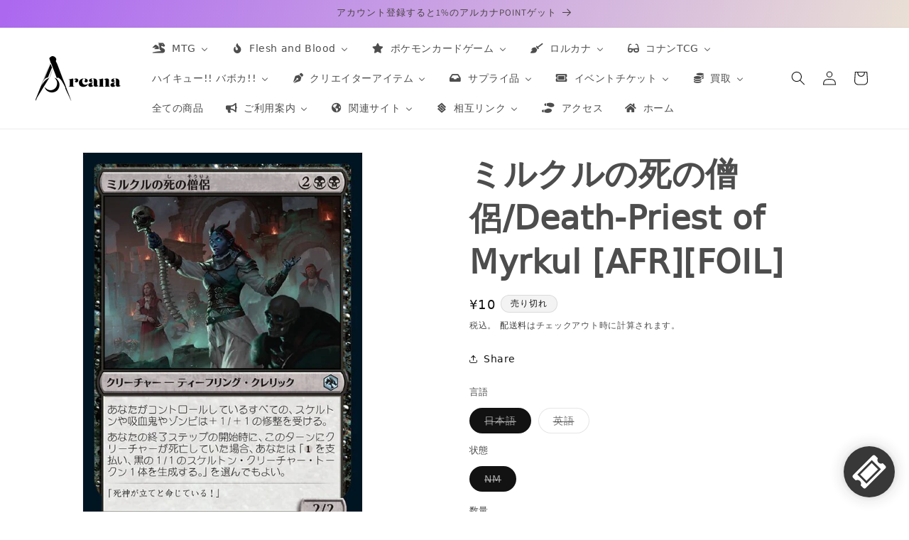

--- FILE ---
content_type: text/css
request_url: https://cdn.shopify.com/extensions/019ae340-3918-7ef2-88ff-8016bfcbb501/amp-ticket-reservation-app-14/assets/styles.css
body_size: 898
content:
@import 'https://fonts.googleapis.com/css2?family=Noto+Sans+JP:wght@100;300;400;500;700;900&display=swap';

.ticket-app {
  font-family: 'Noto Sans JP', sans-serif;
  color: #000000;
  -webkit-tap-highlight-color: transparent;
}
.btn-close {
  cursor: pointer;
}

.ticket-app .floating-bar {
  position: fixed;
  bottom: 0;
  background: #222222;
  opacity: 0.9;
  box-shadow: 0px 0px 24px rgba(51, 51, 51, 0.2), 0px 0px 8px rgba(51, 51, 51, 0.12);
  padding: 20px 24px 20px 16px;
  width: 100%;
  left: 0;
  font-weight: 700;
  font-size: 14px;
  line-height: 20px;
  color: #ffffff;
  cursor: pointer;
  border-top-right-radius: 5px;
  border-top-left-radius: 5px;
}

.ticket-app .flex-between {
  display: flex;
  justify-content: space-between;
}
.modal-ticket::-webkit-scrollbar {
  width: 0px;
  background-color: #f5f5f5;
}

.ticket-app .modal-ticket {
  display: flex;
  flex-direction: column;
  justify-content: flex-start;
  width: 100vw;
  padding: 16px 0;
  min-height: 250px;
  position: fixed;
  z-index: 9999;
  bottom: 0;
  background-color: white;
  border-radius: 15px;
  left: 0;
  height: 85vh;
  border-bottom-right-radius: 0;
  border-bottom-left-radius: 0;
  opacity: 1;
}

.ticket-app .modal-ticket .flex {
  display: flex;
  align-items: center;
  justify-content: space-between;
  font-weight: 400;
  font-size: 16px;
  line-height: 22px;
  margin-bottom: 16px;
  padding: 0 15px;
}

.ticket-app .overlay {
  position: fixed;
  top: 0;
  bottom: 0;
  left: 0;
  right: 0;
  width: 100%;
  height: 100%;
  background: rgba(0, 0, 0, 0.5);
  backdrop-filter: blur(3px);
  z-index: 5;
}

.ticket-app .hidden {
  display: none !important;
}
.flex-modal {
  padding: 16px 15px;
  display: flex;
  flex-direction: column;
  gap: 10px;
  overflow: auto;
}
.ticket-app .content-modal {
  overflow: auto;
}
.ticket-app .content-modal .item-modal {
  width: 100%;
  height: 134px;
  border: 1px solid rgba(0, 0, 0, 0.12);
  border-radius: 8px;
  background: #ffffff;
  padding: 15px;
}
.ticket-app .flex-title-item {
  display: flex;
  gap: 16px;
  margin-bottom: 8px;
}

.ticket-app .flex-title-item img {
  width: 64px;
  height: 64px;
  border: 1px solid #f3f3f3;
}

.ticket-app .flex-title {
  display: flex;
  flex-direction: column;
  gap: 4px;
  justify-content: center;
}

.ticket-app .flex-title .title-item {
  font-weight: 700;
  font-size: 14px;
  line-height: 20px;
}

.ticket-app .item-modal .flex-item-button {
  display: flex;
  flex-direction: row;
  align-items: flex-end;
  justify-content: space-between;
  font-weight: 400;
  font-size: 12px;
  line-height: 16px;
  color: #007aff;
  cursor: pointer;
}
.ticket-app .item-modal .flex-item-button .a-href {
  color: #007aff;
  text-decoration: none;
}

.ticket-app .item-modal .flex-item-button .a-href.no-url {
  visibility: hidden;
  pointer-events: none;
}

.ticket-app .item-modal .flex-item-button button {
  width: 108px;
  height: 32px;
  background: rgba(0, 0, 0, 0.87);
  border-radius: 2px;
  font-weight: 700;
  font-size: 12px;
  line-height: 16px;
  color: #ffffff;
  background-image: url("data:image/svg+xml,%3Csvg width='6' height='8' viewBox='0 0 6 8' fill='none' xmlns='http://www.w3.org/2000/svg'%3E%3Cpath d='M1.65625 0L5.65625 4L1.65625 8L0.71875 7.0625L3.78125 4L0.71875 0.9375L1.65625 0Z' fill='white'/%3E%3C/svg%3E%0A");
  background-repeat: no-repeat;
  background-position: 88px 12px;
  border: 0;
  cursor: pointer;
}
.ticket-app .item-modal .flex-item-button button.disabled-btn {
  background: rgba(0, 0, 0, 0.12);
}
.item-modal-disabled {
  background: #f3f3f3 !important;
}

.div-loading {
  width: 100%;
  display: flex;
  align-items: center;
  justify-content: center;
  padding-top: 200px;
}

.ticket-app .loading-spinner {
  border: 10px solid #f3f3f3;
  border-top: 10px solid #3498db;
  border-radius: 50%;
  width: 80px;
  height: 80px;
  animation: spin 2s linear infinite;
}
@keyframes spin {
  0% {
    transform: rotate(0deg);
  }
  100% {
    transform: rotate(360deg);
  }
}
.detail-item {
  display: flex;
  flex-direction: column;
}
.detail-item img {
  height: 211px;
  margin-bottom: 15px;
  object-fit: cover;
}
.detail-item .used-image {
  width: 100%;
  height: 211px;
  background: rgba(0, 0, 0, 0.12);
  position: absolute;
  left: 0;
  display: flex;
  align-items: center;
  justify-content: center;
  font-weight: 700;
  font-size: 28px;
  line-height: 36px;
  text-align: center;
  letter-spacing: -0.02em;
  color: #ffffff;
}
.detail-item .title-detail {
  font-weight: 700;
  font-size: 20px;
  line-height: 28px;
  margin-bottom: 8px;
  padding: 0 15px;
}
.detail-item .subTitle-detail {
  font-weight: 400;
  font-size: 18px;
  line-height: 24px;
  margin-bottom: 48px;
  padding: 0 15px;
}

.detail-item .button-detail {
  width: 345px;
  height: 56px;
  background: rgba(0, 0, 0, 0.87);
  border-radius: 2px;
  font-weight: 700;
  font-size: 14px;
  line-height: 20px;
  color: #ffffff;
  margin: auto;
  margin-bottom: 16px;
  border: 0;
  padding: 0 15px;
  cursor: pointer;
}
.detail-item .button-detail:disabled {
  background: rgba(0, 0, 0, 0.12);
}
.detail-item .note-detail {
  font-weight: 400;
  font-size: 14px;
  line-height: 20px;
  text-align: center;
  color: rgba(0, 0, 0, 0.6);
  margin-bottom: 48px;
  padding: 0 15px;
}
.detail-item .back-to-list {
  color: #007aff;
  text-decoration: none;
  text-align: center;
  margin: auto;
  cursor: pointer;
}
.popup-tikect-app {
  position: fixed;
  bottom: 20px;
  box-shadow: 0px 0px 24px rgb(51 51 51 / 20%), 0px 0px 8px rgb(51 51 51 / 12%);
  background: #222222;
  opacity: 0.9;
  width: 72px;
  height: 72px;
  display: flex;
  align-items: center;
  justify-content: center;
  border-radius: 50%;
  right: 20px;
  cursor: pointer;
}

.modal-no-items {
  display: flex;
  flex-direction: column;
  align-items: center;
  padding-top: 200px;
  gap: 10px;
}

@media (min-width: 750px) {
  .ticket-app .modal-ticket {
    display: flex;
    flex-direction: column;
    justify-content: flex-start;
    min-width: 500px;
    width: 71%;
    max-width: 700px;
    padding: 16px 0;
    position: fixed;
    z-index: 9999;
    background-color: white;
    border-radius: 15px;
    height: 80vh;
    max-height: 700px;
    overflow: auto;
    left: 50%;
    top: 50%;
    transform: translate(-50%, -50%);
    opacity: 1;
  }
  .detail-item img {
    height: calc(71vw / 7);
    margin-bottom: 15px;
    min-height: 250px;
    object-fit: cover;
  }
  .floating-bar {
    display: none;
  }
  .popup-tikect-app {
    display: flex;
  }
}

@media (max-width: 750px) {
  .popup-tikect-app {
    display: none;
  }
  .floating-bar {
    display: initial;
  }
}
.loadmore-modal {
  margain: auto;
  color: #007aff;
  text-align: center;
  margin-bottom: 15px;
  cursor: pointer;
}

#model-guest .button-login{
  display: block;
  width: 345px;
  background: rgba(0, 0, 0, 0.87);
  border-radius: 2px;
  font-weight: 700;
  font-size: 14px;
  line-height: 20px;
  color: #ffffff;
  border: 0;
  cursor: pointer;
  text-decoration: none;
  text-align: center;
  padding: 18px 0;
}

#model-guest {
  display: flex;
  flex-direction: column;
  align-items: center;
  justify-content: center;
  flex: 1;
}

#model-guest .guest-message {
  text-align: center;
  min-height: 200px;
}

#model-guest p {
  padding: 0;
  margin: 0;
  font-weight: 300;
}

--- FILE ---
content_type: text/javascript
request_url: https://cdn.shopify.com/extensions/019ae340-3918-7ef2-88ff-8016bfcbb501/amp-ticket-reservation-app-14/assets/index.js
body_size: 163868
content:
/*! For license information please see index.js.LICENSE.txt */
(()=>{var e,r,t={6096:(e,r,t)=>{"use strict";function o(e){return o="function"==typeof Symbol&&"symbol"==typeof Symbol.iterator?function(e){return typeof e}:function(e){return e&&"function"==typeof Symbol&&e.constructor===Symbol&&e!==Symbol.prototype?"symbol":typeof e},o(e)}Object.defineProperty(r,"__esModule",{value:!0}),r.default=void 0;var n=function(e){if(e&&e.__esModule)return e;if(null===e||"object"!==o(e)&&"function"!=typeof e)return{default:e};var r=a();if(r&&r.has(e))return r.get(e);var t={},n=Object.defineProperty&&Object.getOwnPropertyDescriptor;for(var s in e)if(Object.prototype.hasOwnProperty.call(e,s)){var i=n?Object.getOwnPropertyDescriptor(e,s):null;i&&(i.get||i.set)?Object.defineProperty(t,s,i):t[s]=e[s]}return t.default=e,r&&r.set(e,t),t}(t(7294));function a(){if("function"!=typeof WeakMap)return null;var e=new WeakMap;return a=function(){return e},e}function s(){return s=Object.assign||function(e){for(var r=1;r<arguments.length;r++){var t=arguments[r];for(var o in t)Object.prototype.hasOwnProperty.call(t,o)&&(e[o]=t[o])}return e},s.apply(this,arguments)}function i(e,r){return n.createElement("svg",s({width:"1em",height:"1em",viewBox:"0 0 16 16",fill:"currentColor",ref:r},e),n.createElement("path",{d:"M14.136 3.157a.5.5 0 01.783.616l-.056.071-8.5 9a.5.5 0 01-.665.056l-.07-.064-4.5-5a.5.5 0 01.677-.73l.066.061 4.136 4.596 8.129-8.605z"}))}var l=n.forwardRef(i);r.default=l},6050:(e,r,t)=>{"use strict";function o(e){return o="function"==typeof Symbol&&"symbol"==typeof Symbol.iterator?function(e){return typeof e}:function(e){return e&&"function"==typeof Symbol&&e.constructor===Symbol&&e!==Symbol.prototype?"symbol":typeof e},o(e)}Object.defineProperty(r,"__esModule",{value:!0}),r.default=void 0;var n=function(e){if(e&&e.__esModule)return e;if(null===e||"object"!==o(e)&&"function"!=typeof e)return{default:e};var r=a();if(r&&r.has(e))return r.get(e);var t={},n=Object.defineProperty&&Object.getOwnPropertyDescriptor;for(var s in e)if(Object.prototype.hasOwnProperty.call(e,s)){var i=n?Object.getOwnPropertyDescriptor(e,s):null;i&&(i.get||i.set)?Object.defineProperty(t,s,i):t[s]=e[s]}return t.default=e,r&&r.set(e,t),t}(t(7294));function a(){if("function"!=typeof WeakMap)return null;var e=new WeakMap;return a=function(){return e},e}function s(){return s=Object.assign||function(e){for(var r=1;r<arguments.length;r++){var t=arguments[r];for(var o in t)Object.prototype.hasOwnProperty.call(t,o)&&(e[o]=t[o])}return e},s.apply(this,arguments)}function i(e,r){return n.createElement("svg",s({width:"1em",height:"1em",viewBox:"0 0 16 16",fill:"currentColor",ref:r},e),n.createElement("path",{d:"M2.784 2.089l.069.058 5.146 5.147 5.146-5.147a.5.5 0 01.765.638l-.058.069L8.705 8l5.147 5.146a.5.5 0 01-.638.765l-.069-.058-5.146-5.147-5.146 5.147a.5.5 0 01-.765-.638l.058-.069L7.293 8 2.146 2.854a.5.5 0 01.638-.765z"}))}var l=n.forwardRef(i);r.default=l},3575:(e,r,t)=>{"use strict";function o(e){return o="function"==typeof Symbol&&"symbol"==typeof Symbol.iterator?function(e){return typeof e}:function(e){return e&&"function"==typeof Symbol&&e.constructor===Symbol&&e!==Symbol.prototype?"symbol":typeof e},o(e)}Object.defineProperty(r,"__esModule",{value:!0}),r.default=void 0;var n=function(e){if(e&&e.__esModule)return e;if(null===e||"object"!==o(e)&&"function"!=typeof e)return{default:e};var r=a();if(r&&r.has(e))return r.get(e);var t={},n=Object.defineProperty&&Object.getOwnPropertyDescriptor;for(var s in e)if(Object.prototype.hasOwnProperty.call(e,s)){var i=n?Object.getOwnPropertyDescriptor(e,s):null;i&&(i.get||i.set)?Object.defineProperty(t,s,i):t[s]=e[s]}return t.default=e,r&&r.set(e,t),t}(t(7294));function a(){if("function"!=typeof WeakMap)return null;var e=new WeakMap;return a=function(){return e},e}function s(){return s=Object.assign||function(e){for(var r=1;r<arguments.length;r++){var t=arguments[r];for(var o in t)Object.prototype.hasOwnProperty.call(t,o)&&(e[o]=t[o])}return e},s.apply(this,arguments)}function i(e,r){return n.createElement("svg",s({width:"1em",height:"1em",viewBox:"0 0 14 14",fill:"currentColor",ref:r},e),n.createElement("path",{d:"M7 14A7 7 0 117 0a7 7 0 010 14zM5.848 7.702L4.342 6.196a1.166 1.166 0 10-1.65 1.65l2.333 2.333a1.166 1.166 0 001.707-.061l4.61-4.61a1.166 1.166 0 10-1.65-1.65L5.848 7.702z"}))}var l=n.forwardRef(i);r.default=l},832:(e,r,t)=>{"use strict";function o(e){return o="function"==typeof Symbol&&"symbol"==typeof Symbol.iterator?function(e){return typeof e}:function(e){return e&&"function"==typeof Symbol&&e.constructor===Symbol&&e!==Symbol.prototype?"symbol":typeof e},o(e)}Object.defineProperty(r,"__esModule",{value:!0}),r.default=void 0;var n=function(e){if(e&&e.__esModule)return e;if(null===e||"object"!==o(e)&&"function"!=typeof e)return{default:e};var r=a();if(r&&r.has(e))return r.get(e);var t={},n=Object.defineProperty&&Object.getOwnPropertyDescriptor;for(var s in e)if(Object.prototype.hasOwnProperty.call(e,s)){var i=n?Object.getOwnPropertyDescriptor(e,s):null;i&&(i.get||i.set)?Object.defineProperty(t,s,i):t[s]=e[s]}return t.default=e,r&&r.set(e,t),t}(t(7294));function a(){if("function"!=typeof WeakMap)return null;var e=new WeakMap;return a=function(){return e},e}function s(){return s=Object.assign||function(e){for(var r=1;r<arguments.length;r++){var t=arguments[r];for(var o in t)Object.prototype.hasOwnProperty.call(t,o)&&(e[o]=t[o])}return e},s.apply(this,arguments)}function i(e,r){return n.createElement("svg",s({width:"1em",height:"1em",viewBox:"0 0 32 32",fill:"currentColor",ref:r},e),n.createElement("path",{d:"M23.936 20.711c0-.363-.133-.672-.393-.937L19.769 16l3.771-3.769a1.28 1.28 0 00.393-.937c0-.377-.133-.695-.393-.958l-1.877-1.874a1.312 1.312 0 00-.962-.395c-.361 0-.67.133-.937.395l-3.765 3.769L12.23 8.46a1.293 1.293 0 00-.939-.395c-.375 0-.697.133-.958.395l-1.874 1.874a1.312 1.312 0 00-.395.958c0 .361.133.67.395.937L12.23 16l-3.771 3.771a1.278 1.278 0 00-.395.937c0 .375.133.695.395.96l1.874 1.874c.263.263.583.393.958.393.361 0 .672-.13.937-.393l3.771-3.771 3.769 3.771c.265.263.576.393.937.393.377 0 .697-.13.962-.393l1.877-1.874c.258-.265.391-.587.391-.958zM32 16c0 2.903-.715 5.579-2.144 8.03a15.931 15.931 0 01-5.822 5.826c-2.457 1.429-5.131 2.142-8.034 2.142s-5.579-.711-8.034-2.142a15.924 15.924 0 01-5.822-5.826C.715 21.58 0 18.903 0 16s.715-5.579 2.146-8.032 3.369-4.393 5.822-5.822S13.097.002 16 .002s5.577.715 8.034 2.146a15.928 15.928 0 015.822 5.822C31.282 10.42 32 13.097 32 16z"}))}var l=n.forwardRef(i);r.default=l},5074:(e,r,t)=>{"use strict";function o(e){return o="function"==typeof Symbol&&"symbol"==typeof Symbol.iterator?function(e){return typeof e}:function(e){return e&&"function"==typeof Symbol&&e.constructor===Symbol&&e!==Symbol.prototype?"symbol":typeof e},o(e)}Object.defineProperty(r,"__esModule",{value:!0}),r.default=void 0;var n=function(e){if(e&&e.__esModule)return e;if(null===e||"object"!==o(e)&&"function"!=typeof e)return{default:e};var r=a();if(r&&r.has(e))return r.get(e);var t={},n=Object.defineProperty&&Object.getOwnPropertyDescriptor;for(var s in e)if(Object.prototype.hasOwnProperty.call(e,s)){var i=n?Object.getOwnPropertyDescriptor(e,s):null;i&&(i.get||i.set)?Object.defineProperty(t,s,i):t[s]=e[s]}return t.default=e,r&&r.set(e,t),t}(t(7294));function a(){if("function"!=typeof WeakMap)return null;var e=new WeakMap;return a=function(){return e},e}function s(){return s=Object.assign||function(e){for(var r=1;r<arguments.length;r++){var t=arguments[r];for(var o in t)Object.prototype.hasOwnProperty.call(t,o)&&(e[o]=t[o])}return e},s.apply(this,arguments)}function i(e,r){return n.createElement("svg",s({width:"1em",height:"1em",viewBox:"0 0 14 14",fill:"currentColor",ref:r},e),n.createElement("path",{d:"M7 14A7 7 0 117 0a7 7 0 010 14zm0-9.333a1.167 1.167 0 100-2.334 1.167 1.167 0 000 2.334zm0 1.166c-.644 0-1.167.522-1.167 1.167v3.5a1.167 1.167 0 002.334 0V7c0-.644-.522-1.167-1.167-1.167z"}))}var l=n.forwardRef(i);r.default=l},1834:(e,r,t)=>{"use strict";function o(e){return o="function"==typeof Symbol&&"symbol"==typeof Symbol.iterator?function(e){return typeof e}:function(e){return e&&"function"==typeof Symbol&&e.constructor===Symbol&&e!==Symbol.prototype?"symbol":typeof e},o(e)}Object.defineProperty(r,"__esModule",{value:!0}),r.default=void 0;var n=function(e){if(e&&e.__esModule)return e;if(null===e||"object"!==o(e)&&"function"!=typeof e)return{default:e};var r=a();if(r&&r.has(e))return r.get(e);var t={},n=Object.defineProperty&&Object.getOwnPropertyDescriptor;for(var s in e)if(Object.prototype.hasOwnProperty.call(e,s)){var i=n?Object.getOwnPropertyDescriptor(e,s):null;i&&(i.get||i.set)?Object.defineProperty(t,s,i):t[s]=e[s]}return t.default=e,r&&r.set(e,t),t}(t(7294));function a(){if("function"!=typeof WeakMap)return null;var e=new WeakMap;return a=function(){return e},e}function s(){return s=Object.assign||function(e){for(var r=1;r<arguments.length;r++){var t=arguments[r];for(var o in t)Object.prototype.hasOwnProperty.call(t,o)&&(e[o]=t[o])}return e},s.apply(this,arguments)}function i(e,r){return n.createElement("svg",s({width:"1em",height:"1em",viewBox:"0 0 14 14",fill:"currentColor",ref:r},e),n.createElement("path",{d:"M8.021 1.101l5.832 10.509a1.168 1.168 0 01-1.021 1.734H1.167a1.167 1.167 0 01-1.02-1.734L5.979 1.101a1.167 1.167 0 012.041 0zM7 12.177a1.167 1.167 0 100-2.334 1.167 1.167 0 000 2.334zm0-9.34c-.645 0-1.167.523-1.167 1.167v3.502a1.167 1.167 0 002.334 0V4.004c0-.645-.523-1.167-1.167-1.167z"}))}var l=n.forwardRef(i);r.default=l},6709:(e,r,t)=>{"use strict";Object.defineProperty(r,"Z",{enumerable:!0,get:function(){return n.default}});var o,n=(o=t(7292))&&o.__esModule?o:{default:o}},8301:(e,r,t)=>{"use strict";Object.defineProperty(r,"Z",{enumerable:!0,get:function(){return n.default}});var o,n=(o=t(3728))&&o.__esModule?o:{default:o}},3976:(e,r,t)=>{"use strict";Object.defineProperty(r,"Z",{enumerable:!0,get:function(){return n.default}});var o,n=(o=t(7895))&&o.__esModule?o:{default:o}},8028:(e,r,t)=>{"use strict";Object.defineProperty(r,"Z",{enumerable:!0,get:function(){return n.default}});var o,n=(o=t(2278))&&o.__esModule?o:{default:o}},4131:(e,r,t)=>{"use strict";Object.defineProperty(r,"Z",{enumerable:!0,get:function(){return n.default}});var o,n=(o=t(6617))&&o.__esModule?o:{default:o}},9809:(e,r,t)=>{"use strict";Object.defineProperty(r,"Z",{enumerable:!0,get:function(){return n.default}});var o,n=(o=t(5840))&&o.__esModule?o:{default:o}},9693:(e,r,t)=>{"use strict";var o=t(4836);r.__esModule=!0,r.default=void 0;var n=o(t(434)),a=o(t(6556)),s=o(t(7294)),i=o(t(4184)),l=o(t(5697)),c=t(2509),d=s.default.forwardRef((function(e,r){var t,o=e.as,l=e.spin,d=e.pulse,u=e.flip,p=e.fill,f=e.className,g=e.rotate,b=e.children,h=e.viewBox,m=e.width,v=e.height,x=e.style,w=(0,a.default)(e,["as","spin","pulse","flip","fill","className","rotate","children","viewBox","width","height","style"]),k=(0,c.useClassNames)(),y=k[0],M=k[1],N=(0,i.default)(f,y,((t={})[M("spin")]=l,t[M("pulse")]=d,t[M("flip-"+u)]=!!u,t)),D={msTransform:"rotate("+g+"deg)",transform:"rotate("+g+"deg)"};(0,c.useInsertStyles)();var z=function(e){var r={};return Object.entries(e).forEach((function(e){var t=e[0],o=e[1];void 0!==o&&(r[t]=o)})),r}({width:m,height:v,fill:p,viewBox:h,className:N,style:g?(0,n.default)({},D,x):x});return s.default.createElement(o,(0,n.default)({"aria-hidden":!0,focusable:!1,ref:r},z,w),b)}));d.displayName="Icon",d.defaultProps={as:"svg",fill:"currentColor",width:"1em",height:"1em"},d.propTypes={spin:l.default.bool,pulse:l.default.bool,rotate:l.default.number,viewBox:l.default.string,as:l.default.oneOfType([l.default.elementType,l.default.string]),flip:l.default.oneOf(["horizontal","vertical"]),fill:l.default.string};var u=d;r.default=u,e.exports=r.default},8496:(e,r,t)=>{"use strict";var o=t(4836);r.__esModule=!0,r.default=void 0;var n=o(t(434)),a=o(t(7294)),s=o(t(9693));r.default=function(e){var r=e.as,t=e.ariaLabel,o=e.displayName,i=e.category,l=a.default.forwardRef((function(e,o){return a.default.createElement(s.default,(0,n.default)({"aria-label":t,"data-category":i,ref:o,as:r},e))}));return l.displayName=o,l},e.exports=r.default},7292:(e,r,t)=>{"use strict";var o=t(4836);r.__esModule=!0,r.default=void 0;var n=o(t(8496)),a=o(t(6096)),s=(0,n.default)({as:a.default,ariaLabel:"check",category:"application",displayName:"Check"});r.default=s,e.exports=r.default},3728:(e,r,t)=>{"use strict";var o=t(4836);r.__esModule=!0,r.default=void 0;var n=o(t(8496)),a=o(t(6050)),s=(0,n.default)({as:a.default,ariaLabel:"close",category:"application",displayName:"Close"});r.default=s,e.exports=r.default},7895:(e,r,t)=>{"use strict";var o=t(4836);r.__esModule=!0,r.default=void 0;var n=o(t(8496)),a=o(t(3575)),s=(0,n.default)({as:a.default,ariaLabel:"check circle",category:"legacy",displayName:"CheckCircle"});r.default=s,e.exports=r.default},2278:(e,r,t)=>{"use strict";var o=t(4836);r.__esModule=!0,r.default=void 0;var n=o(t(8496)),a=o(t(832)),s=(0,n.default)({as:a.default,ariaLabel:"close circle",category:"legacy",displayName:"CloseCircle"});r.default=s,e.exports=r.default},6617:(e,r,t)=>{"use strict";var o=t(4836);r.__esModule=!0,r.default=void 0;var n=o(t(8496)),a=o(t(5074)),s=(0,n.default)({as:a.default,ariaLabel:"info",category:"legacy",displayName:"Info"});r.default=s,e.exports=r.default},5840:(e,r,t)=>{"use strict";var o=t(4836);r.__esModule=!0,r.default=void 0;var n=o(t(8496)),a=o(t(1834)),s=(0,n.default)({as:a.default,ariaLabel:"remind",category:"legacy",displayName:"Remind"});r.default=s,e.exports=r.default},1418:(e,r)=>{"use strict";r.__esModule=!0,r.default=function(){return"undefined"!=typeof document&&"undefined"!=typeof window&&"function"==typeof document.createElement},e.exports=r.default},2509:(e,r,t)=>{"use strict";var o=t(4836);r.__esModule=!0;var n={useClassNames:!0,inBrowserEnv:!0,useInsertStyles:!0};r.useInsertStyles=r.inBrowserEnv=r.useClassNames=void 0;var a=t(8372);Object.keys(a).forEach((function(e){"default"!==e&&"__esModule"!==e&&(Object.prototype.hasOwnProperty.call(n,e)||e in r&&r[e]===a[e]||(r[e]=a[e]))}));var s=o(t(5485));r.useClassNames=s.default;var i=o(t(1418));r.inBrowserEnv=i.default;var l=o(t(5573));r.useInsertStyles=l.default},8372:(e,r,t)=>{"use strict";var o=t(4836);r.__esModule=!0,r.prefix=r.defaultClassPrefix=r.getClassNamePrefix=r.globalKey=void 0;var n=o(t(87)),a=o(t(4184));r.globalKey="rs-";r.getClassNamePrefix=function(){return"rs-"},r.defaultClassPrefix=function(e){return e?"rs-"+e:void 0};var s=(0,n.default)((function(e,r){return e&&r?Array.isArray(r)?(0,a.default)(r.filter((function(e){return!!e})).map((function(r){return e+"-"+r}))):e+"-"+r:""}));r.prefix=s},5485:(e,r,t)=>{"use strict";var o=t(4836);r.__esModule=!0,r.default=function(e){var r=(0,n.defaultClassPrefix)("icon"),t=(0,s.useCallback)((function(e){return(0,n.prefix)(r,e)}),[]);return[(0,a.default)(r,(0,n.defaultClassPrefix)(e)),t]};var n=t(8372),a=o(t(4184)),s=t(7294);e.exports=r.default},5573:(e,r,t)=>{"use strict";r.__esModule=!0,r.default=void 0;var o=t(8186),n=t(8372),a=t(7294),s=(0,n.getClassNamePrefix)(),i="."+s+"icon {\n  display: -webkit-inline-box;\n  display: -ms-inline-flexbox;\n  display: inline-flex;\n  -webkit-box-align: center;\n      -ms-flex-align: center;\n          align-items: center;\n  text-rendering: optimizeLegibility;\n  -webkit-font-smoothing: antialiased;\n  -moz-osx-font-smoothing: grayscale;\n  vertical-align: middle;\n}\n."+s+"icon[tabindex] {\n  cursor: pointer;\n}\n."+s+"icon-spin {\n  -webkit-animation: icon-spin 2s infinite linear;\n          animation: icon-spin 2s infinite linear;\n}\n."+s+"icon-pulse {\n  -webkit-animation: icon-spin 1s infinite steps(8);\n          animation: icon-spin 1s infinite steps(8);\n}\n."+s+"icon-flip-horizontal {\n  -webkit-transform: scaleX(-1);\n      -ms-transform: scaleX(-1);\n          transform: scaleX(-1);\n}\n."+s+"icon-flip-vertical {\n  -webkit-transform: scaleY(-1);\n      -ms-transform: scaleY(-1);\n          transform: scaleY(-1);\n}\n@-webkit-keyframes icon-spin {\n  0% {\n    -webkit-transform: rotate(0deg);\n            transform: rotate(0deg);\n  }\n  100% {\n    -webkit-transform: rotate(359deg);\n            transform: rotate(359deg);\n  }\n}\n@keyframes icon-spin {\n  0% {\n    -webkit-transform: rotate(0deg);\n            transform: rotate(0deg);\n  }\n  100% {\n    -webkit-transform: rotate(359deg);\n            transform: rotate(359deg);\n  }\n}",l=!1;r.default=function(e){void 0===e&&(e=i),(0,a.useEffect)((function(){l||((0,o.insertCss)(e,{prepend:!0}),l=!0)}),[])},e.exports=r.default},4184:(e,r)=>{var t;!function(){"use strict";var o={}.hasOwnProperty;function n(){for(var e=[],r=0;r<arguments.length;r++){var t=arguments[r];if(t){var a=typeof t;if("string"===a||"number"===a)e.push(t);else if(Array.isArray(t)){if(t.length){var s=n.apply(null,t);s&&e.push(s)}}else if("object"===a){if(t.toString!==Object.prototype.toString&&!t.toString.toString().includes("[native code]")){e.push(t.toString());continue}for(var i in t)o.call(t,i)&&t[i]&&e.push(i)}}}return e.join(" ")}e.exports?(n.default=n,e.exports=n):void 0===(t=function(){return n}.apply(r,[]))||(e.exports=t)}()},881:(e,r,t)=>{"use strict";t.d(r,{Z:()=>i});var o=t(8081),n=t.n(o),a=t(3645),s=t.n(a)()(n());s.push([e.id,'.rs-theme-light,:root{--rs-gray-50:#f7f7fa;--rs-gray-100:#f2f2f5;--rs-gray-200:#e5e5ea;--rs-gray-300:#d9d9d9;--rs-gray-400:#c5c6c7;--rs-gray-500:#a6a6a6;--rs-gray-600:#8e8e93;--rs-gray-700:#7a7a7a;--rs-gray-800:#575757;--rs-gray-900:#272c36;--rs-primary-50:#f2faff;--rs-primary-100:#cce9ff;--rs-primary-200:#a6d7ff;--rs-primary-300:#80c4ff;--rs-primary-400:#59afff;--rs-primary-500:#3498ff;--rs-primary-600:#2589f5;--rs-primary-700:#1675e0;--rs-primary-800:#0a5dc2;--rs-primary-900:#004299;--rs-red-50:#fff2f2;--rs-red-100:#fccfcf;--rs-red-200:#faa9a7;--rs-red-300:#fa8682;--rs-red-400:#f7635c;--rs-red-500:#f44336;--rs-red-600:#eb3626;--rs-red-700:#d62915;--rs-red-800:#b81c07;--rs-red-900:#8f1300;--rs-orange-50:#fff8f2;--rs-orange-100:#ffdfc2;--rs-orange-200:#fcc690;--rs-orange-300:#fcb160;--rs-orange-400:#fa9b2f;--rs-orange-500:#fa8900;--rs-orange-600:#f08800;--rs-orange-700:#db8000;--rs-orange-800:#bd7100;--rs-orange-900:#945b00;--rs-yellow-50:#fffaf2;--rs-yellow-100:#ffe9c2;--rs-yellow-200:#ffd991;--rs-yellow-300:#ffca61;--rs-yellow-400:#ffbe30;--rs-yellow-500:#ffb300;--rs-yellow-600:#f5af00;--rs-yellow-700:#e0a500;--rs-yellow-800:#c29100;--rs-yellow-900:#997500;--rs-green-50:#eeffed;--rs-green-100:#c8f0c7;--rs-green-200:#a5e0a4;--rs-green-300:#82cf82;--rs-green-400:#65bf67;--rs-green-500:#4caf50;--rs-green-600:#37ab3c;--rs-green-700:#22a12a;--rs-green-800:#0f9119;--rs-green-900:#007d0c;--rs-cyan-50:#f2ffff;--rs-cyan-100:#bcf4f7;--rs-cyan-200:#87e6ed;--rs-cyan-300:#57dae6;--rs-cyan-400:#2acadb;--rs-cyan-500:#00bcd4;--rs-cyan-600:#00b1cc;--rs-cyan-700:#00a0bd;--rs-cyan-800:#008aa6;--rs-cyan-900:#006e87;--rs-blue-50:#f0f9ff;--rs-blue-100:#c5e7fc;--rs-blue-200:#9bd4fa;--rs-blue-300:#72c0f7;--rs-blue-400:#49abf5;--rs-blue-500:#2196f3;--rs-blue-600:#1787e8;--rs-blue-700:#0d73d4;--rs-blue-800:#045cb5;--rs-blue-900:#00448c;--rs-violet-50:#f6f2ff;--rs-violet-100:#d5c9f0;--rs-violet-200:#b6a1e3;--rs-violet-300:#987bd4;--rs-violet-400:#805ac7;--rs-violet-500:#673ab7;--rs-violet-600:#5f2bb3;--rs-violet-700:#531ba8;--rs-violet-800:#470c99;--rs-violet-900:#390085;--rs-state-success:#4caf50;--rs-state-info:#2196f3;--rs-state-warning:#ffb300;--rs-state-error:#f44336;--rs-body:#fff;--rs-bg-success:#edfae1;--rs-bg-info:#e9f5fe;--rs-bg-warning:#fff9e6;--rs-bg-error:#fde9ef;--rs-text-link:#1675e0;--rs-text-link-hover:#0a5dc2;--rs-text-link-active:#004299;--rs-text-primary:#575757;--rs-text-secondary:#8e8e93;--rs-text-tertiary:#a6a6a6;--rs-text-heading:#272c36;--rs-text-inverse:#f7f7fa;--rs-text-heading-inverse:#fff;--rs-text-active:#1675e0;--rs-text-disabled:#c5c6c7;--rs-text-error:#f44336;--rs-border-primary:#e5e5ea;--rs-border-secondary:#f2f2f5;--rs-bg-card:#fff;--rs-bg-overlay:#fff;--rs-bg-well:#f7f7fa;--rs-bg-active:#3498ff;--rs-bg-backdrop:rgba(39,44,54,.3);--rs-state-hover-bg:#f2faff;--rs-color-focus-ring:rgba(52,152,255,.25);--rs-state-focus-shadow:0 0 0 3px rgba(52,152,255,.25);--rs-state-focus-outline:3px solid rgba(52,152,255,.25);--rs-shadow-overlay:0 4px 4px rgba(0,0,0,.12),0 0 10px rgba(0,0,0,.06);--rs-btn-default-bg:#f7f7fa;--rs-btn-default-text:#575757;--rs-btn-default-hover-bg:#e5e5ea;--rs-btn-default-active-bg:#d9d9d9;--rs-btn-default-active-text:#272c36;--rs-btn-default-disabled-bg:#f7f7fa;--rs-btn-default-disabled-text:#c5c6c7;--rs-btn-primary-bg:#3498ff;--rs-btn-primary-text:#fff;--rs-btn-primary-hover-bg:#2589f5;--rs-btn-primary-active-bg:#1675e0;--rs-btn-subtle-text:#8e8e93;--rs-btn-subtle-hover-bg:#e5e5ea;--rs-btn-subtle-hover-text:#575757;--rs-btn-subtle-active-bg:#e5e5ea;--rs-btn-subtle-active-text:#272c36;--rs-btn-subtle-disabled-text:#c5c6c7;--rs-btn-ghost-border:#1675e0;--rs-btn-ghost-text:#1675e0;--rs-btn-ghost-hover-border:#0a5dc2;--rs-btn-ghost-hover-text:#0a5dc2;--rs-btn-ghost-active-border:#004299;--rs-btn-ghost-active-text:#004299;--rs-btn-link-text:#1675e0;--rs-btn-link-hover-text:#0a5dc2;--rs-btn-link-active-text:#004299;--rs-iconbtn-addon:#f2f2f5;--rs-iconbtn-activated-addon:#d9d9d9;--rs-iconbtn-pressed-addon:#c5c6c7;--rs-iconbtn-primary-addon:#2589f5;--rs-iconbtn-primary-activated-addon:#1675e0;--rs-iconbtn-primary-pressed-addon:#0a5dc2;--rs-divider-border:#e5e5ea;--rs-loader-ring:rgba(247,247,250,.8);--rs-loader-rotor:#a6a6a6;--rs-loader-backdrop:hsla(0,0%,100%,.9);--rs-loader-ring-inverse:rgba(247,247,250,.3);--rs-loader-rotor-inverse:#fff;--rs-loader-backdrop-inverse:rgba(39,44,54,.83);--rs-message-success-header:var(--rs-text-heading);--rs-message-success-text:var(--rs-text-primary);--rs-message-success-icon:#4caf50;--rs-message-success-bg:#eeffed;--rs-message-info-header:var(--rs-text-heading);--rs-message-info-text:var(--rs-text-primary);--rs-message-info-icon:#2196f3;--rs-message-info-bg:#f0f9ff;--rs-message-warning-header:var(--rs-text-heading);--rs-message-warning-text:var(--rs-text-primary);--rs-message-warning-icon:#ffb300;--rs-message-warning-bg:#fffaf2;--rs-message-error-header:var(--rs-text-heading);--rs-message-error-text:var(--rs-text-primary);--rs-message-error-icon:#f44336;--rs-message-error-bg:#fff2f2;--rs-tooltip-bg:#272c36;--rs-tooltip-text:#fff;--rs-progress-bg:#e5e5ea;--rs-progress-bar:#3498ff;--rs-progress-bar-success:#4caf50;--rs-progress-bar-fail:#f44336;--rs-placeholder:#f2f2f5;--rs-placeholder-active:#e5e5ea;--rs-breadcrumb-item-active-text:#272c36;--rs-dropdown-divider:#e5e5ea;--rs-dropdown-item-bg-hover:rgba(204,233,255,.5);--rs-dropdown-item-bg-active:#f2faff;--rs-dropdown-item-text-active:#1675e0;--rs-dropdown-header-text:#a6a6a6;--rs-dropdown-shadow:0 0 10px rgba(0,0,0,.06),0 4px 4px rgba(0,0,0,.12);--rs-menuitem-active-bg:rgba(204,233,255,.5);--rs-menuitem-active-text:#1675e0;--rs-steps-border:#8e8e93;--rs-steps-state-finish:#3498ff;--rs-steps-border-state-finish:#3498ff;--rs-steps-state-wait:#8e8e93;--rs-steps-state-process:#3498ff;--rs-steps-state-error:#f44336;--rs-steps-border-state-error:#f44336;--rs-steps-icon-state-process:#3498ff;--rs-steps-icon-state-error:#f44336;--rs-navs-text:#8e8e93;--rs-navs-text-hover:#575757;--rs-navs-bg-hover:#e5e5ea;--rs-navs-text-active:#272c36;--rs-navs-bg-active:#e5e5ea;--rs-navs-tab-border:#d9d9d9;--rs-navs-subtle-border:#f7f7fa;--rs-navs-selected:#1675e0;--rs-navbar-default-bg:#f7f7fa;--rs-navbar-default-text:#575757;--rs-navbar-default-selected-text:#1675e0;--rs-navbar-default-hover-bg:#e5e5ea;--rs-navbar-default-hover-text:#575757;--rs-navbar-inverse-bg:#3498ff;--rs-navbar-inverse-text:#fff;--rs-navbar-inverse-selected-bg:#1675e0;--rs-navbar-inverse-hover-bg:#2589f5;--rs-navbar-inverse-hover-text:#fff;--rs-navbar-subtle-bg:#fff;--rs-navbar-subtle-text:#8e8e93;--rs-navbar-subtle-selected-text:#1675e0;--rs-navbar-subtle-hover-bg:#f7f7fa;--rs-navbar-subtle-hover-text:#575757;--rs-sidenav-default-bg:#f7f7fa;--rs-sidenav-default-text:#575757;--rs-sidenav-default-selected-text:#1675e0;--rs-sidenav-default-hover-bg:#e5e5ea;--rs-sidenav-default-hover-text:#575757;--rs-sidenav-default-footer-border:#e5e5ea;--rs-sidenav-inverse-bg:#3498ff;--rs-sidenav-inverse-text:#fff;--rs-sidenav-inverse-selected-bg:#1675e0;--rs-sidenav-inverse-hover-bg:#2589f5;--rs-sidenav-inverse-footer-border:#2589f5;--rs-sidenav-subtle-bg:#fff;--rs-sidenav-subtle-text:#8e8e93;--rs-sidenav-subtle-selected-text:#1675e0;--rs-sidenav-subtle-hover-bg:#f7f7fa;--rs-sidenav-subtle-hover-text:#575757;--rs-sidenav-subtle-footer-border:#e5e5ea;--rs-input-bg:#fff;--rs-input-focus-border:#3498ff;--rs-input-disabled-bg:#f7f7fa;--rs-listbox-option-hover-bg:rgba(204,233,255,.5);--rs-listbox-option-hover-text:#1675e0;--rs-listbox-option-selected-text:#1675e0;--rs-listbox-option-selected-bg:#f2faff;--rs-listbox-option-disabled-text:#c5c6c7;--rs-listbox-option-disabled-selected-text:#a6d7ff;--rs-checkbox-icon:#fff;--rs-checkbox-border:#d9d9d9;--rs-checkbox-checked-bg:#3498ff;--rs-checkbox-disabled-bg:#f7f7fa;--rs-radio-marker:#fff;--rs-radio-border:#d9d9d9;--rs-radio-checked-bg:#3498ff;--rs-radio-disabled-bg:#f7f7fa;--rs-radio-tile-border:#d9d9d9;--rs-radio-tile-bg:#fff;--rs-radio-tile-checked-color:#3498ff;--rs-radio-tile-checked-mark-color:#fff;--rs-radio-tile-checked-disabled-color:#cce9ff;--rs-radio-tile-icon-size:32px;--rs-rate-symbol:#8e8e93;--rs-rate-symbol-checked:#ffb300;--rs-toggle-bg:#d9d9d9;--rs-toggle-thumb:#fff;--rs-toggle-loader-ring:rgba(247,247,250,.3);--rs-toggle-loader-rotor:#fff;--rs-toggle-hover-bg:#c5c6c7;--rs-toggle-disabled-bg:#f7f7fa;--rs-toggle-disabled-thumb:#fff;--rs-toggle-checked-bg:#3498ff;--rs-toggle-checked-thumb:#fff;--rs-toggle-checked-hover-bg:#2589f5;--rs-toggle-checked-disabled-bg:#cce9ff;--rs-toggle-checked-disabled-thumb:#fff;--rs-slider-bar:#f2f2f5;--rs-slider-hover-bar:#e5e5ea;--rs-slider-thumb-border:#3498ff;--rs-slider-thumb-bg:#fff;--rs-slider-thumb-hover-shadow:0 0 0 8px rgba(52,152,255,.25);--rs-slider-progress:#3498ff;--rs-uploader-item-bg:#d9d9d9;--rs-uploader-item-hover-bg:#f7f7fa;--rs-uploader-overlay-bg:hsla(0,0%,100%,.8);--rs-uploader-dnd-bg:#fff;--rs-uploader-dnd-border:#e5e5ea;--rs-uploader-dnd-hover-border:#3498ff;--rs-avatar-bg:#d9d9d9;--rs-avatar-text:#fff;--rs-badge-bg:#f44336;--rs-badge-text:#fff;--rs-tag-bg:#f7f7fa;--rs-tag-close:#f44336;--rs-carousel-bg:#8e8e93;--rs-carousel-indicator:hsla(0,0%,100%,.4);--rs-carousel-indicator-hover:#fff;--rs-carousel-indicator-active:#3498ff;--rs-panel-shadow:0 4px 4px rgba(0,0,0,.12),0 0 10px rgba(0,0,0,.06);--rs-list-bg:#fff;--rs-list-border:#e5e5ea;--rs-list-hover-bg:#f2faff;--rs-list-placeholder-bg:rgba(242,250,255,.5);--rs-list-placeholder-border:#3498ff;--rs-timeline-indicator-bg:#d9d9d9;--rs-timeline-indicator-active-bg:#3498ff;--rs-table-shadow:rgba(9,9,9,.08);--rs-table-sort:#3498ff;--rs-table-resize:#3498ff;--rs-table-scrollbar-track:#e5e5ea;--rs-table-scrollbar-thumb:#575757;--rs-table-scrollbar-thumb-active:#272c36;--rs-table-scrollbar-vertical-track:rgba(229,229,234,.4);--rs-drawer-shadow:0 4px 4px rgba(0,0,0,.12),0 0 10px rgba(0,0,0,.06);--rs-modal-shadow:0 4px 4px rgba(0,0,0,.12),0 0 10px rgba(0,0,0,.06);--rs-form-errormessage-text:#f44336;--rs-form-errormessage-bg:#fff;--rs-form-errormessage-border:#e5e5ea;--rs-picker-value:#1675e0;--rs-picker-count-bg:#3498ff;--rs-picker-count-text:#fff;--rs-calendar-today-bg:#3498ff;--rs-calendar-today-text:#fff;--rs-calendar-range-bg:rgba(204,233,255,.5);--rs-calendar-time-unit-bg:#f7f7fa;--rs-calendar-date-selected-text:#fff;--rs-calendar-cell-selected-hover-bg:#1675e0;--rs-popover-shadow:0 1px 8px rgba(0,0,0,.12)}.rs-theme-dark{--rs-gray-50:#e9ebf0;--rs-gray-100:#cbced4;--rs-gray-200:#a4a9b3;--rs-gray-300:#858b94;--rs-gray-400:#6a6f76;--rs-gray-500:#5c6066;--rs-gray-600:#3c3f43;--rs-gray-700:#292d33;--rs-gray-800:#1a1d24;--rs-gray-900:#0f131a;--rs-primary-50:#f2fcff;--rs-primary-100:#ccf3ff;--rs-primary-200:#a6e9ff;--rs-primary-300:#80ddff;--rs-primary-400:#59d0ff;--rs-primary-500:#34c3ff;--rs-primary-600:#25b3f5;--rs-primary-700:#169de0;--rs-primary-800:#0a81c2;--rs-primary-900:#006199;--rs-red-50:#ffeded;--rs-red-100:#fccaca;--rs-red-200:#faa9a7;--rs-red-300:#f58884;--rs-red-400:#f26a63;--rs-red-500:#f04f43;--rs-red-600:#e63f30;--rs-red-700:#d12f1d;--rs-red-800:#b3200c;--rs-red-900:#8a1200;--rs-orange-50:#fff9f2;--rs-orange-100:#ffe2c2;--rs-orange-200:#ffce91;--rs-orange-300:#ffba61;--rs-orange-400:#ffa930;--rs-orange-500:#ff9800;--rs-orange-600:#f59700;--rs-orange-700:#e08e00;--rs-orange-800:#c27e00;--rs-orange-900:#960;--rs-yellow-50:#fff9f0;--rs-yellow-100:#ffedd1;--rs-yellow-200:#ffe2b3;--rs-yellow-300:#ffd894;--rs-yellow-400:#ffcf75;--rs-yellow-500:#ffc757;--rs-yellow-600:#f5bb3d;--rs-yellow-700:#e0a824;--rs-yellow-800:#c28f0e;--rs-yellow-900:#997000;--rs-green-50:#f3fff2;--rs-green-100:#cff0ce;--rs-green-200:#aee0ad;--rs-green-300:#8ccf8c;--rs-green-400:#71bf72;--rs-green-500:#58b15b;--rs-green-600:#3fab45;--rs-green-700:#27a12f;--rs-green-800:#10911b;--rs-green-900:#007d0c;--rs-cyan-50:#f2ffff;--rs-cyan-100:#bcf4f7;--rs-cyan-200:#87e6ed;--rs-cyan-300:#57dae6;--rs-cyan-400:#2acadb;--rs-cyan-500:#00bcd4;--rs-cyan-600:#00b1cc;--rs-cyan-700:#00a0bd;--rs-cyan-800:#008aa6;--rs-cyan-900:#006e87;--rs-blue-50:#edf9ff;--rs-blue-100:#c0e8fc;--rs-blue-200:#93d6fa;--rs-blue-300:#67c1f5;--rs-blue-400:#3dadf2;--rs-blue-500:#1499ef;--rs-blue-600:#0e8ce6;--rs-blue-700:#087ad1;--rs-blue-800:#0464b3;--rs-blue-900:#00498a;--rs-violet-50:#f6f2ff;--rs-violet-100:#d5c9f0;--rs-violet-200:#b6a1e3;--rs-violet-300:#987bd4;--rs-violet-400:#805ac7;--rs-violet-500:#673ab7;--rs-violet-600:#5f2bb3;--rs-violet-700:#531ba8;--rs-violet-800:#470c99;--rs-violet-900:#390085;--rs-state-success:#58b15b;--rs-state-info:#1499ef;--rs-state-warning:#ffc757;--rs-state-error:#f04f43;--rs-body:#0f131a;--rs-text-link:#34c3ff;--rs-text-link-hover:#59d0ff;--rs-text-link-active:#80ddff;--rs-text-primary:#e9ebf0;--rs-text-secondary:#a4a9b3;--rs-text-tertiary:#858b94;--rs-text-heading:#fff;--rs-text-inverse:#1a1d24;--rs-text-heading-inverse:#0f131a;--rs-text-active:#34c3ff;--rs-text-disabled:#5c6066;--rs-border-primary:#3c3f43;--rs-border-secondary:#292d33;--rs-bg-card:#1a1d24;--rs-bg-overlay:#292d33;--rs-bg-well:#0f131a;--rs-bg-active:#169de0;--rs-bg-backdrop:rgba(15,19,26,.8);--rs-state-hover-bg:#3c3f43;--rs-color-focus-ring:0 0 0 3px rgba(52,195,255,.25);--rs-state-focus-shadow:0 0 0 3px rgba(52,195,255,.25);--rs-state-focus-outline:3px solid rgba(52,195,255,.25);--rs-shadow-overlay:0 4px 4px rgba(0,0,0,.12),0 0 10px rgba(0,0,0,.06);--rs-btn-default-bg:#3c3f43;--rs-btn-default-text:#e9ebf0;--rs-btn-default-hover-bg:#5c6066;--rs-btn-default-active-bg:#858b94;--rs-btn-default-active-text:#fff;--rs-btn-default-disabled-bg:#3c3f43;--rs-btn-default-disabled-text:#6a6f76;--rs-btn-primary-bg:#169de0;--rs-btn-primary-text:#fff;--rs-btn-primary-hover-bg:#25b3f5;--rs-btn-primary-active-bg:#59d0ff;--rs-btn-subtle-text:#a4a9b3;--rs-btn-subtle-hover-bg:#5c6066;--rs-btn-subtle-hover-text:#e9ebf0;--rs-btn-subtle-active-bg:#6a6f76;--rs-btn-subtle-active-text:#fff;--rs-btn-subtle-disabled-text:#5c6066;--rs-btn-ghost-border:#34c3ff;--rs-btn-ghost-text:#34c3ff;--rs-btn-ghost-hover-border:#59d0ff;--rs-btn-ghost-hover-text:#59d0ff;--rs-btn-ghost-active-border:#a6e9ff;--rs-btn-ghost-active-text:#a6e9ff;--rs-btn-link-text:#34c3ff;--rs-btn-link-hover-text:#59d0ff;--rs-btn-link-active-text:#a6e9ff;--rs-iconbtn-addon:#5c6066;--rs-iconbtn-activated-addon:#6a6f76;--rs-iconbtn-pressed-addon:#a4a9b3;--rs-iconbtn-primary-addon:#25b3f5;--rs-iconbtn-primary-activated-addon:#34c3ff;--rs-iconbtn-primary-pressed-addon:#59d0ff;--rs-divider-border:#3c3f43;--rs-loader-ring:rgba(233,235,240,.3);--rs-loader-rotor:#fff;--rs-loader-backdrop:rgba(15,19,26,.83);--rs-loader-ring-inverse:rgba(233,235,240,.8);--rs-loader-rotor-inverse:#5c6066;--rs-loader-backdrop-inverse:hsla(0,0%,100%,.9);--rs-message-success-header:#fff;--rs-message-success-text:#fff;--rs-message-success-icon:#fff;--rs-message-success-bg:#4caf50;--rs-message-info-header:#fff;--rs-message-info-text:#fff;--rs-message-info-icon:#fff;--rs-message-info-bg:#2196f3;--rs-message-warning-header:#0f131a;--rs-message-warning-text:#0f131a;--rs-message-warning-icon:#0f131a;--rs-message-warning-bg:#ffb300;--rs-message-error-header:#fff;--rs-message-error-text:#fff;--rs-message-error-icon:#fff;--rs-message-error-bg:#f44336;--rs-tooltip-bg:#5c6066;--rs-tooltip-text:#fff;--rs-progress-bg:#292d33;--rs-progress-bar:#34c3ff;--rs-progress-bar-success:#4caf50;--rs-progress-bar-fail:#f44336;--rs-placeholder:#3c3f43;--rs-placeholder-active:#484c50;--rs-breadcrumb-item-active-text:#fff;--rs-dropdown-divider:#3c3f43;--rs-dropdown-item-bg-hover:#3c3f43;--rs-dropdown-item-bg-active:rgba(0,97,153,.2);--rs-dropdown-item-text-active:#34c3ff;--rs-dropdown-header-text:#5c6066;--rs-dropdown-shadow:0 0 10px 1px rgba(0,0,0,.2),0 4px 4px 3px rgba(0,0,0,.24);--rs-menuitem-active-bg:#3c3f43;--rs-menuitem-active-text:currentColor;--rs-steps-border:#a4a9b3;--rs-steps-state-finish:#34c3ff;--rs-steps-border-state-finish:#34c3ff;--rs-steps-state-wait:#a4a9b3;--rs-steps-state-process:#169de0;--rs-steps-state-error:#f44336;--rs-steps-border-state-error:#f44336;--rs-steps-icon-state-process:#34c3ff;--rs-steps-icon-state-error:#f44336;--rs-navs-text:#a4a9b3;--rs-navs-text-hover:#cbced4;--rs-navs-bg-hover:#6a6f76;--rs-navs-text-active:#fff;--rs-navs-bg-active:#6a6f76;--rs-navs-tab-border:#3c3f43;--rs-navs-subtle-border:#3c3f43;--rs-navs-selected:#34c3ff;--rs-navbar-default-bg:#1a1d24;--rs-navbar-default-text:#a4a9b3;--rs-navbar-default-selected-text:#34c3ff;--rs-navbar-default-hover-bg:#292d33;--rs-navbar-default-hover-text:#e9ebf0;--rs-navbar-inverse-bg:#169de0;--rs-navbar-inverse-text:#fff;--rs-navbar-inverse-selected-bg:#59d0ff;--rs-navbar-inverse-hover-bg:#25b3f5;--rs-navbar-inverse-hover-text:#fff;--rs-navbar-subtle-bg:transparent;--rs-navbar-subtle-text:#a4a9b3;--rs-navbar-subtle-selected-text:#34c3ff;--rs-navbar-subtle-hover-bg:#292d33;--rs-navbar-subtle-hover-text:#e9ebf0;--rs-sidenav-default-bg:#1a1d24;--rs-sidenav-default-text:#a4a9b3;--rs-sidenav-default-selected-text:#34c3ff;--rs-sidenav-default-hover-bg:#292d33;--rs-sidenav-default-hover-text:#e9ebf0;--rs-sidenav-default-footer-border:#3c3f43;--rs-sidenav-inverse-bg:#169de0;--rs-sidenav-inverse-text:#fff;--rs-sidenav-inverse-selected-bg:#59d0ff;--rs-sidenav-inverse-hover-bg:#25b3f5;--rs-sidenav-inverse-footer-border:#25b3f5;--rs-sidenav-subtle-bg:transparent;--rs-sidenav-subtle-text:#a4a9b3;--rs-sidenav-subtle-selected-text:#34c3ff;--rs-sidenav-subtle-hover-bg:#292d33;--rs-sidenav-subtle-hover-text:#e9ebf0;--rs-sidenav-subtle-footer-border:#3c3f43;--rs-input-bg:#1a1d24;--rs-input-focus-border:#34c3ff;--rs-input-disabled-bg:#292d33;--rs-listbox-option-hover-bg:#3c3f43;--rs-listbox-option-hover-text:currentColor;--rs-listbox-option-selected-text:#34c3ff;--rs-listbox-option-selected-bg:rgba(0,97,153,.2);--rs-listbox-option-disabled-text:#5c6066;--rs-listbox-option-disabled-selected-text:#a6e9ff;--rs-checkbox-icon:#1a1d24;--rs-checkbox-border:#6a6f76;--rs-checkbox-checked-bg:#34c3ff;--rs-checkbox-disabled-bg:#5c6066;--rs-radio-marker:#1a1d24;--rs-radio-border:#6a6f76;--rs-radio-checked-bg:#34c3ff;--rs-radio-disabled-bg:#5c6066;--rs-radio-tile-border:#858b94;--rs-radio-tile-bg:#fff;--rs-radio-tile-checked-color:#34c3ff;--rs-radio-tile-checked-mark-color:#1a1d24;--rs-radio-tile-checked-disabled-color:#006199;--rs-rate-symbol:#3c3f43;--rs-rate-symbol-checked:#ffb300;--rs-toggle-bg:#6a6f76;--rs-toggle-thumb:#fff;--rs-toggle-hover-bg:#858b94;--rs-toggle-disabled-bg:#3c3f43;--rs-toggle-disabled-thumb:#5c6066;--rs-toggle-checked-bg:#169de0;--rs-toggle-checked-thumb:#fff;--rs-toggle-checked-hover-bg:#25b3f5;--rs-toggle-checked-disabled-bg:#006199;--rs-toggle-checked-disabled-thumb:#858b94;--rs-slider-bar:#3c3f43;--rs-slider-hover-bar:#3c3f43;--rs-slider-thumb-border:#34c3ff;--rs-slider-thumb-bg:#292d33;--rs-slider-thumb-hover-shadow:0 0 0 8px rgba(52,195,255,.25);--rs-slider-progress:#34c3ff;--rs-uploader-item-bg:#858b94;--rs-uploader-item-hover-bg:#3c3f43;--rs-uploader-overlay-bg:rgba(60,63,67,.8);--rs-uploader-dnd-bg:#292d33;--rs-uploader-dnd-border:#a4a9b3;--rs-uploader-dnd-hover-border:#34c3ff;--rs-avatar-bg:#6a6f76;--rs-avatar-text:#fff;--rs-badge-bg:#f44336;--rs-badge-text:#fff;--rs-tag-bg:#3c3f43;--rs-tag-close:#f44336;--rs-carousel-bg:#3c3f43;--rs-carousel-indicator:hsla(0,0%,100%,.4);--rs-carousel-indicator-hover:#fff;--rs-carousel-indicator-active:#34c3ff;--rs-panel-shadow:0 4px 4px rgba(0,0,0,.12),0 0 10px rgba(0,0,0,.06);--rs-list-bg:#0f131a;--rs-list-border:#292d33;--rs-list-hover-bg:#3c3f43;--rs-list-placeholder-bg:rgba(0,97,153,.2);--rs-list-placeholder-border:#34c3ff;--rs-timeline-indicator-bg:#5c6066;--rs-timeline-indicator-active-bg:#34c3ff;--rs-table-shadow:rgba(9,9,9,.99);--rs-table-sort:#34c3ff;--rs-table-resize:#34c3ff;--rs-table-scrollbar-track:#292d33;--rs-table-scrollbar-thumb:#a4a9b3;--rs-table-scrollbar-thumb-active:#cbced4;--rs-table-scrollbar-vertical-track:#292d33;--rs-drawer-shadow:0 4px 4px rgba(0,0,0,.12),0 0 10px rgba(0,0,0,.06);--rs-modal-shadow:0 4px 4px rgba(0,0,0,.12),0 0 10px rgba(0,0,0,.06);--rs-form-errormessage-text:#fff;--rs-form-errormessage-bg:#f44336;--rs-form-errormessage-border:#f44336;--rs-picker-value:#34c3ff;--rs-picker-count-bg:#169de0;--rs-picker-count-text:#fff;--rs-calendar-today-bg:#169de0;--rs-calendar-today-text:#fff;--rs-calendar-range-bg:rgba(0,97,153,.5);--rs-calendar-time-unit-bg:#3c3f43;--rs-calendar-date-selected-text:#fff;--rs-calendar-cell-selected-hover-bg:#1675e0;--rs-popover-shadow:0 4px 6px rgba(0,0,0,.3)}.rs-theme-high-contrast{--rs-gray-50:#e9ebf0;--rs-gray-100:#cbced4;--rs-gray-200:#a4a9b3;--rs-gray-300:#858b94;--rs-gray-400:#6a6f76;--rs-gray-500:#5c6066;--rs-gray-600:#3c3f43;--rs-gray-700:#292d33;--rs-gray-800:#1a1d24;--rs-gray-900:#0f131a;--rs-primary-50:#fffef2;--rs-primary-100:#fffbc2;--rs-primary-200:#fffa91;--rs-primary-300:#fffa61;--rs-primary-400:#fffc30;--rs-primary-500:#ff0;--rs-primary-600:#f1f500;--rs-primary-700:#d9e000;--rs-primary-800:#b8c200;--rs-primary-900:#8f9900;--rs-red-50:#fff2f5;--rs-red-100:#f2c2cd;--rs-red-200:#e691a3;--rs-red-300:#d6637a;--rs-red-400:#c93a55;--rs-red-500:#bd1732;--rs-red-600:#b51029;--rs-red-700:#a60a1f;--rs-red-800:#8f0414;--rs-red-900:#70000b;--rs-orange-50:#fff9f2;--rs-orange-100:#ffe2c2;--rs-orange-200:#ffce91;--rs-orange-300:#ffba61;--rs-orange-400:#ffa930;--rs-orange-500:#ff9800;--rs-orange-600:#f59700;--rs-orange-700:#e08e00;--rs-orange-800:#c27e00;--rs-orange-900:#960;--rs-yellow-50:#fff9f0;--rs-yellow-100:#ffedd1;--rs-yellow-200:#ffe2b3;--rs-yellow-300:#ffd894;--rs-yellow-400:#ffcf75;--rs-yellow-500:#ffc757;--rs-yellow-600:#f5bb3d;--rs-yellow-700:#e0a824;--rs-yellow-800:#c28f0e;--rs-yellow-900:#997000;--rs-green-50:#f2fff5;--rs-green-100:#b3e6bd;--rs-green-200:#7ccc8e;--rs-green-300:#50b567;--rs-green-400:#2a9c46;--rs-green-500:#0d822c;--rs-green-600:#09802b;--rs-green-700:#057a28;--rs-green-800:#017325;--rs-green-900:#006923;--rs-cyan-50:#f2ffff;--rs-cyan-100:#bcf4f7;--rs-cyan-200:#87e6ed;--rs-cyan-300:#57dae6;--rs-cyan-400:#2acadb;--rs-cyan-500:#00bcd4;--rs-cyan-600:#00b1cc;--rs-cyan-700:#00a0bd;--rs-cyan-800:#008aa6;--rs-cyan-900:#006e87;--rs-blue-50:#edf9ff;--rs-blue-100:#c0e8fc;--rs-blue-200:#93d6fa;--rs-blue-300:#67c1f5;--rs-blue-400:#3dadf2;--rs-blue-500:#1499ef;--rs-blue-600:#0e8ce6;--rs-blue-700:#087ad1;--rs-blue-800:#0464b3;--rs-blue-900:#00498a;--rs-violet-50:#f6f2ff;--rs-violet-100:#d5c9f0;--rs-violet-200:#b6a1e3;--rs-violet-300:#987bd4;--rs-violet-400:#805ac7;--rs-violet-500:#673ab7;--rs-violet-600:#5f2bb3;--rs-violet-700:#531ba8;--rs-violet-800:#470c99;--rs-violet-900:#390085;--rs-state-success:#0d822c;--rs-state-info:#1499ef;--rs-state-warning:#ffc757;--rs-state-error:#bd1732;--rs-body:#0f131a;--rs-text-link:#ff0;--rs-text-link-hover:#fffc30;--rs-text-link-active:#fffa61;--rs-text-primary:#e9ebf0;--rs-text-secondary:#a4a9b3;--rs-text-tertiary:#858b94;--rs-text-heading:#fff;--rs-text-inverse:#1a1d24;--rs-text-heading-inverse:#0f131a;--rs-text-active:#ff0;--rs-text-disabled:#5c6066;--rs-border-primary:#cbced4;--rs-border-secondary:#292d33;--rs-bg-card:#1a1d24;--rs-bg-overlay:#1a1d24;--rs-bg-well:#0f131a;--rs-bg-active:#ff0;--rs-bg-backdrop:rgba(15,19,26,.8);--rs-state-hover-bg:#3c3f43;--rs-color-focus-ring:#fff;--rs-state-focus-shadow:0 0 0 3px #0f131a,0 0 0 5px #fff;--rs-state-focus-shadow-slim:0 0 0 2px #fff;--rs-state-focus-outline:3px solid rgba(255,255,0,.25);--rs-shadow-overlay:0 4px 4px rgba(0,0,0,.12),0 0 10px rgba(0,0,0,.06);--rs-btn-default-bg:transparent;--rs-btn-default-text:#ff0;--rs-btn-default-border:1px solid #ff0;--rs-btn-default-hover-bg:transparent;--rs-btn-default-hover-text:#fffc30;--rs-btn-default-active-bg:transparent;--rs-btn-default-active-text:#fffa91;--rs-btn-default-disabled-bg:transparent;--rs-btn-default-disabled-text:#ff0;--rs-btn-primary-bg:#ff0;--rs-btn-primary-text:#0f131a;--rs-btn-primary-hover-bg:#fffc30;--rs-btn-primary-active-bg:#fffa91;--rs-btn-subtle-text:#ff0;--rs-btn-subtle-hover-bg:transparent;--rs-btn-subtle-hover-text:#fffc30;--rs-btn-subtle-active-bg:transparent;--rs-btn-subtle-active-text:#fffa91;--rs-btn-subtle-disabled-text:#5c6066;--rs-btn-ghost-border:#ff0;--rs-btn-ghost-text:#ff0;--rs-btn-ghost-hover-border:#fffc30;--rs-btn-ghost-hover-text:#fffc30;--rs-btn-ghost-active-border:#fffa91;--rs-btn-ghost-active-text:#fffa91;--rs-btn-link-text:#ff0;--rs-btn-link-hover-text:#fffc30;--rs-btn-link-active-text:#fffa91;--rs-iconbtn-addon:transparent;--rs-iconbtn-activated-addon:transparent;--rs-iconbtn-pressed-addon:transparent;--rs-iconbtn-primary-addon:#fffc30;--rs-iconbtn-primary-activated-addon:#fffa61;--rs-iconbtn-primary-pressed-addon:#fffbc2;--rs-divider-border:#3c3f43;--rs-loader-ring:rgba(233,235,240,.3);--rs-loader-rotor:#fff;--rs-loader-backdrop:rgba(15,19,26,.83);--rs-loader-ring-inverse:rgba(233,235,240,.8);--rs-loader-rotor-inverse:#5c6066;--rs-loader-backdrop-inverse:hsla(0,0%,100%,.9);--rs-message-success-header:#fff;--rs-message-success-text:#fff;--rs-message-success-icon:#fff;--rs-message-success-bg:#007d0c;--rs-message-success-border:#82cf82;--rs-message-info-header:#fff;--rs-message-info-text:#fff;--rs-message-info-icon:#fff;--rs-message-info-bg:#00448c;--rs-message-info-border:#2196f3;--rs-message-warning-header:#fff;--rs-message-warning-text:#fff;--rs-message-warning-icon:#fff;--rs-message-warning-bg:#997500;--rs-message-warning-border:#ffb300;--rs-message-error-header:#fff;--rs-message-error-text:#fff;--rs-message-error-icon:#fff;--rs-message-error-bg:#8f1300;--rs-message-error-border:#fa8682;--rs-tooltip-bg:#1a1d24;--rs-tooltip-text:#fff;--rs-progress-bg:#292d33;--rs-progress-bar:#ff0;--rs-progress-bar-success:#4caf50;--rs-progress-bar-fail:#f44336;--rs-placeholder:#3c3f43;--rs-placeholder-active:#484c50;--rs-breadcrumb-item-active-text:#fff;--rs-dropdown-divider:#3c3f43;--rs-dropdown-item-bg-hover:#3c3f43;--rs-dropdown-item-bg-active:rgba(143,153,0,.2);--rs-dropdown-item-text-active:#ff0;--rs-dropdown-header-text:#5c6066;--rs-dropdown-shadow:0 0 10px 1px rgba(0,0,0,.2),0 4px 4px 3px rgba(0,0,0,.24);--rs-menuitem-active-bg:transparent;--rs-menuitem-active-text:#ff0;--rs-steps-border:#a4a9b3;--rs-steps-state-finish:#ff0;--rs-steps-border-state-finish:#ff0;--rs-steps-state-wait:#a4a9b3;--rs-steps-state-process:#d9e000;--rs-steps-state-error:#f44336;--rs-steps-border-state-error:#f44336;--rs-steps-icon-state-process:#ff0;--rs-steps-icon-state-error:#f44336;--rs-navs-text:#a4a9b3;--rs-navs-text-hover:#ff0;--rs-navs-bg-hover:transparent;--rs-navs-text-active:#ff0;--rs-navs-bg-active:#6a6f76;--rs-navs-tab-border:#3c3f43;--rs-navs-subtle-border:#3c3f43;--rs-navs-selected:#ff0;--rs-navbar-default-bg:#1a1d24;--rs-navbar-default-text:#e9ebf0;--rs-navbar-default-selected-text:#ff0;--rs-navbar-default-hover-bg:transparent;--rs-navbar-default-hover-text:#ff0;--rs-navbar-inverse-bg:#1a1d24;--rs-navbar-inverse-text:#e9ebf0;--rs-navbar-inverse-selected-bg:transparent;--rs-navbar-inverse-selected-text:#ff0;--rs-navbar-inverse-hover-bg:transparent;--rs-navbar-inverse-hover-text:#ff0;--rs-navbar-subtle-bg:#1a1d24;--rs-navbar-subtle-text:#e9ebf0;--rs-navbar-subtle-selected-text:#ff0;--rs-navbar-subtle-hover-bg:transparent;--rs-navbar-subtle-hover-text:#ff0;--rs-sidenav-default-bg:#1a1d24;--rs-sidenav-default-text:#e9ebf0;--rs-sidenav-default-selected-text:#ff0;--rs-sidenav-default-hover-bg:transparent;--rs-sidenav-default-hover-text:#ff0;--rs-sidenav-default-footer-border:#e9ebf0;--rs-sidenav-inverse-bg:#1a1d24;--rs-sidenav-inverse-text:#e9ebf0;--rs-sidenav-inverse-selected-bg:transparent;--rs-sidenav-inverse-selected-text:#ff0;--rs-sidenav-inverse-hover-bg:transparent;--rs-sidenav-inverse-footer-border:#e9ebf0;--rs-sidenav-subtle-bg:#1a1d24;--rs-sidenav-subtle-text:#e9ebf0;--rs-sidenav-subtle-selected-text:#ff0;--rs-sidenav-subtle-hover-bg:transparent;--rs-sidenav-subtle-hover-text:#ff0;--rs-sidenav-subtle-footer-border:#e9ebf0;--rs-input-bg:#1a1d24;--rs-input-focus-border:#ff0;--rs-input-disabled-bg:#292d33;--rs-listbox-option-hover-bg:transparent;--rs-listbox-option-hover-text:#ff0;--rs-listbox-option-selected-text:#ff0;--rs-listbox-option-selected-bg:transparent;--rs-listbox-option-disabled-text:#5c6066;--rs-listbox-option-disabled-selected-text:#fffa91;--rs-checkbox-icon:#1a1d24;--rs-checkbox-border:#cbced4;--rs-checkbox-checked-bg:#ff0;--rs-checkbox-disabled-bg:#5c6066;--rs-radio-marker:#1a1d24;--rs-radio-border:#cbced4;--rs-radio-checked-bg:#ff0;--rs-radio-disabled-bg:#5c6066;--rs-radio-tile-border:#858b94;--rs-radio-tile-bg:#fff;--rs-radio-tile-checked-color:#ff0;--rs-radio-tile-checked-mark-color:#1a1d24;--rs-radio-tile-checked-disabled-color:#8f9900;--rs-rate-symbol:#cbced4;--rs-rate-symbol-checked:#ff0;--rs-toggle-bg:#1a1d24;--rs-toggle-thumb:#cbced4;--rs-toggle-hover-bg:#1a1d24;--rs-toggle-disabled-bg:#1a1d24;--rs-toggle-disabled-thumb:#858b94;--rs-toggle-checked-bg:#ff0;--rs-toggle-checked-thumb:#1a1d24;--rs-toggle-checked-hover-bg:#fffc30;--rs-toggle-checked-disabled-bg:#8f9900;--rs-toggle-checked-disabled-thumb:#1a1d24;--rs-slider-bar:#3c3f43;--rs-slider-hover-bar:#3c3f43;--rs-slider-thumb-border:#ff0;--rs-slider-thumb-bg:#292d33;--rs-slider-thumb-hover-shadow:0 0 0 8px rgba(255,255,0,.25);--rs-slider-progress:#ff0;--rs-uploader-item-bg:#858b94;--rs-uploader-item-hover-bg:#1a1d24;--rs-uploader-item-hover-text:#ff0;--rs-uploader-overlay-bg:rgba(60,63,67,.8);--rs-uploader-dnd-bg:#292d33;--rs-uploader-dnd-border:#a4a9b3;--rs-uploader-dnd-hover-border:#ff0;--rs-avatar-bg:#6a6f76;--rs-avatar-text:#fff;--rs-badge-bg:#f44336;--rs-badge-text:#fff;--rs-tag-bg:#3c3f43;--rs-tag-close:#f44336;--rs-carousel-bg:#3c3f43;--rs-carousel-indicator:hsla(0,0%,100%,.4);--rs-carousel-indicator-hover:#fff;--rs-carousel-indicator-active:#ff0;--rs-panel-shadow:0 4px 4px rgba(0,0,0,.12),0 0 10px rgba(0,0,0,.06);--rs-pagination-item-text:#e9ebf0;--rs-pagination-item-current-text:#ff0;--rs-list-bg:transparent;--rs-list-border:#292d33;--rs-list-hover-bg:#3c3f43;--rs-list-placeholder-bg:rgba(143,153,0,.2);--rs-list-placeholder-border:#ff0;--rs-timeline-indicator-bg:#5c6066;--rs-timeline-indicator-active-bg:#ff0;--rs-table-shadow:rgba(9,9,9,.99);--rs-table-sort:#ff0;--rs-table-resize:#ff0;--rs-table-scrollbar-track:#292d33;--rs-table-scrollbar-thumb:#a4a9b3;--rs-table-scrollbar-thumb-active:#cbced4;--rs-table-scrollbar-vertical-track:#292d33;--rs-drawer-bg:#292d33;--rs-drawer-shadow:0 4px 4px rgba(0,0,0,.12),0 0 10px rgba(0,0,0,.06);--rs-modal-shadow:0 4px 4px rgba(0,0,0,.12),0 0 10px rgba(0,0,0,.06);--rs-modal-border:1px solid #cbced4;--rs-form-errormessage-text:#fff;--rs-form-errormessage-bg:#f44336;--rs-form-errormessage-border:#f44336;--rs-picker-value:#ff0;--rs-picker-count-bg:#ff0;--rs-picker-count-text:#0f131a;--rs-calendar-today-bg:#ff0;--rs-calendar-today-text:#0f131a;--rs-calendar-range-bg:rgba(143,153,0,.5);--rs-calendar-time-unit-bg:#0f131a;--rs-calendar-date-selected-text:#0f131a;--rs-calendar-cell-selected-hover-bg:#e9ebf0;--rs-popover-shadow:0 4px 6px rgba(0,0,0,.3)}*,:after,:before{-webkit-box-sizing:border-box;box-sizing:border-box}body{-webkit-font-smoothing:antialiased;-moz-osx-font-smoothing:grayscale;margin:0}[hidden],template{display:none}a{background-color:rgba(0,0,0,0)}a:active,a:hover{outline:0}b,strong{font-weight:700}sub,sup{font-size:75%;line-height:0;position:relative;vertical-align:baseline}sup{top:-0.5em}sub{bottom:-0.25em}img{border:0}svg:not(:root){overflow:hidden}hr{-webkit-box-sizing:content-box;box-sizing:content-box;height:0}pre{overflow:auto}button,input,optgroup,select,textarea{color:inherit;font:inherit;margin:0}button{border-radius:0;overflow:visible}button,select{text-transform:none}button,html input[type=button],input[type=reset],input[type=submit]{-webkit-appearance:button;cursor:pointer}button[disabled],html input[disabled]{cursor:not-allowed}button::-moz-focus-inner,input::-moz-focus-inner{border:0;padding:0}input{line-height:normal}input[type=checkbox],input[type=radio]{-webkit-box-sizing:border-box;box-sizing:border-box;padding:0}input[type=number]::-webkit-inner-spin-button,input[type=number]::-webkit-outer-spin-button{height:auto}textarea{overflow:auto}table{border-collapse:collapse;border-spacing:0}td,th{padding:0}[tabindex="-1"]{outline:none}button,input[type=button],input[type=reset],input[type=submit]{border-width:0}input::-ms-clear{display:none}input[type=file]::-ms-browse,input[type=file]::-webkit-file-upload-button{background:rgba(0,0,0,0);border-width:0;color:currentColor}button,input,select,textarea{font-family:inherit;font-size:inherit;line-height:inherit}html{-webkit-tap-highlight-color:rgba(0,0,0,0)}body{background-color:#fff;background-color:var(--rs-body);color:#575757;color:var(--rs-text-primary);font-family:Apple-System,Arial,Helvetica,PingFang SC,Hiragino Sans GB,Microsoft YaHei,STXihei,sans-serif;font-size:14px;line-height:1.42857143}a{color:#1675e0;color:var(--rs-text-link);text-decoration:none}a:focus,a:hover{color:#0a5dc2;color:var(--rs-text-link-hover)}a:active,a:focus,a:hover{text-decoration:underline}a:active{color:#004299;color:var(--rs-text-link-active)}img{vertical-align:middle}hr{border:0;border-top:1px solid #e5e5ea;border-top:1px solid var(--rs-border-primary);margin-bottom:20px;margin-top:20px}[role=button]{cursor:pointer}h1,h2,h3,h4,h5,h6{color:inherit;font-family:inherit;font-weight:bolder;margin:0}h1 small,h2 small,h3 small,h4 small,h5 small,h6 small{color:#c5c6c7;color:var(--rs-text-disabled);font-weight:400;line-height:1}h1{font-size:46px;line-height:62px}h2{font-size:36px;line-height:50px}h3{font-size:28px;line-height:42px}h4{font-size:22px;line-height:34px}h5{font-size:18px;line-height:24px}h6{font-size:16px;line-height:22px}p{margin:0}p+p{margin-top:8px}small{font-size:85%}mark{background-color:#fff9e6;background-color:var(--rs-bg-warning);font-weight:bolder;padding:.2em}ol,ul{margin-bottom:10px;margin-top:0}ol ol,ol ul,ul ol,ul ul{margin-bottom:0}dl{margin-bottom:10px;margin-top:0}dd,dt{line-height:1.42857143}dt{font-weight:700}dd{margin-bottom:10px;margin-left:0}@font-face{font-family:Apple-System;src:local(-apple-system),local(BlinkMacSystemFont),local(system-ui)}@-webkit-keyframes slideInLeft{0%{opacity:0;-webkit-transform:translate3d(-100%, 0, 0);transform:translate3d(-100%, 0, 0)}to{opacity:1;-webkit-transform:none;transform:none}}@keyframes slideInLeft{0%{opacity:0;-webkit-transform:translate3d(-100%, 0, 0);transform:translate3d(-100%, 0, 0)}to{opacity:1;-webkit-transform:none;transform:none}}@-webkit-keyframes slideOutLeft{0%{opacity:1;-webkit-transform:none;transform:none}to{opacity:0;-webkit-transform:translate3d(-100%, 0, 0);transform:translate3d(-100%, 0, 0)}}@keyframes slideOutLeft{0%{opacity:1;-webkit-transform:none;transform:none}to{opacity:0;-webkit-transform:translate3d(-100%, 0, 0);transform:translate3d(-100%, 0, 0)}}@-webkit-keyframes slideInRight{0%{opacity:0;-webkit-transform:translate3d(100%, 0, 0);transform:translate3d(100%, 0, 0)}to{opacity:1;-webkit-transform:none;transform:none}}@keyframes slideInRight{0%{opacity:0;-webkit-transform:translate3d(100%, 0, 0);transform:translate3d(100%, 0, 0)}to{opacity:1;-webkit-transform:none;transform:none}}@-webkit-keyframes slideOutRight{0%{opacity:1;-webkit-transform:none;transform:none}to{opacity:0;-webkit-transform:translate3d(100%, 0, 0);transform:translate3d(100%, 0, 0)}}@keyframes slideOutRight{0%{opacity:1;-webkit-transform:none;transform:none}to{opacity:0;-webkit-transform:translate3d(100%, 0, 0);transform:translate3d(100%, 0, 0)}}@-webkit-keyframes slideInTop{0%{opacity:0;-webkit-transform:translate3d(0, -100%, 0);transform:translate3d(0, -100%, 0)}to{opacity:1;-webkit-transform:none;transform:none}}@keyframes slideInTop{0%{opacity:0;-webkit-transform:translate3d(0, -100%, 0);transform:translate3d(0, -100%, 0)}to{opacity:1;-webkit-transform:none;transform:none}}@-webkit-keyframes slideOutTop{0%{opacity:1;-webkit-transform:none;transform:none}to{opacity:0;-webkit-transform:translate3d(0, -100%, 0);transform:translate3d(0, -100%, 0)}}@keyframes slideOutTop{0%{opacity:1;-webkit-transform:none;transform:none}to{opacity:0;-webkit-transform:translate3d(0, -100%, 0);transform:translate3d(0, -100%, 0)}}@-webkit-keyframes slideInBottom{0%{opacity:0;-webkit-transform:translate3d(0, 100%, 0);transform:translate3d(0, 100%, 0)}to{opacity:1;-webkit-transform:none;transform:none}}@keyframes slideInBottom{0%{opacity:0;-webkit-transform:translate3d(0, 100%, 0);transform:translate3d(0, 100%, 0)}to{opacity:1;-webkit-transform:none;transform:none}}@-webkit-keyframes slideOutBottom{0%{opacity:1;-webkit-transform:none;transform:none}to{opacity:0;-webkit-transform:translate3d(0, 100%, 0);transform:translate3d(0, 100%, 0)}}@keyframes slideOutBottom{0%{opacity:1;-webkit-transform:none;transform:none}to{opacity:0;-webkit-transform:translate3d(0, 100%, 0);transform:translate3d(0, 100%, 0)}}.rs-anim-slide-out{-webkit-animation-duration:.3s;animation-duration:.3s;-webkit-animation-fill-mode:forwards;animation-fill-mode:forwards;-webkit-animation-timing-function:cubic-bezier(0.4, 0, 1, 1);animation-timing-function:cubic-bezier(0.4, 0, 1, 1)}.rs-anim-slide-in{-webkit-animation-duration:.3s;animation-duration:.3s;-webkit-animation-fill-mode:forwards;animation-fill-mode:forwards;-webkit-animation-timing-function:ease-in-out;animation-timing-function:ease-in-out}.rs-anim-right.rs-anim-slide-in{-webkit-animation-name:slideInRight;animation-name:slideInRight}.rs-anim-right.rs-anim-slide-out{-webkit-animation-name:slideOutRight;animation-name:slideOutRight}.rs-anim-left.rs-anim-slide-in{-webkit-animation-name:slideInLeft;animation-name:slideInLeft}.rs-anim-left.rs-anim-slide-out{-webkit-animation-name:slideOutLeft;animation-name:slideOutLeft}.rs-anim-top.rs-anim-slide-in{-webkit-animation-name:slideInTop;animation-name:slideInTop}.rs-anim-top.rs-anim-slide-out{-webkit-animation-name:slideOutTop;animation-name:slideOutTop}.rs-anim-bottom.rs-anim-slide-in{-webkit-animation-name:slideInBottom;animation-name:slideInBottom}.rs-anim-bottom.rs-anim-slide-out{-webkit-animation-name:slideOutBottom;animation-name:slideOutBottom}.rs-anim-bounce-in{-webkit-animation-duration:.3s;animation-duration:.3s;-webkit-animation-fill-mode:forwards;animation-fill-mode:forwards;-webkit-animation-name:bounceIn;animation-name:bounceIn;-webkit-animation-timing-function:cubic-bezier(0.68, -0.55, 0.27, 1.55);animation-timing-function:cubic-bezier(0.68, -0.55, 0.27, 1.55)}@-webkit-keyframes bounceIn{0%{opacity:0;-webkit-transform:scale(0.8);transform:scale(0.8)}to{opacity:1;-webkit-transform:scale(1);transform:scale(1)}}@keyframes bounceIn{0%{opacity:0;-webkit-transform:scale(0.8);transform:scale(0.8)}to{opacity:1;-webkit-transform:scale(1);transform:scale(1)}}.rs-anim-bounce-out{-webkit-animation-duration:.3s;animation-duration:.3s;-webkit-animation-fill-mode:forwards;animation-fill-mode:forwards;-webkit-animation-name:bounceOut;animation-name:bounceOut;-webkit-animation-timing-function:cubic-bezier(0.4, 0, 1, 1);animation-timing-function:cubic-bezier(0.4, 0, 1, 1)}@-webkit-keyframes bounceOut{0%{opacity:1;-webkit-transform:scale(1);transform:scale(1)}to{opacity:0;-webkit-transform:scale(0.8);transform:scale(0.8)}}@keyframes bounceOut{0%{opacity:1;-webkit-transform:scale(1);transform:scale(1)}to{opacity:0;-webkit-transform:scale(0.8);transform:scale(0.8)}}.rs-anim-fade{opacity:0;pointer-events:none;-webkit-transition:opacity .15s linear;transition:opacity .15s linear}.rs-anim-fade.rs-anim-in{opacity:1;pointer-events:unset}.rs-anim-collapse{display:none}.rs-anim-collapse.rs-anim-in{display:block}tr.rs-anim-collapse.rs-anim-in{display:table-row}tbody.rs-anim-collapse.rs-anim-in{display:table-row-group}.rs-anim-collapsing{height:0;overflow:hidden;position:relative;-webkit-transition:height .35s ease,width .35s ease,visibility .35s ease;transition:height .35s ease,width .35s ease,visibility .35s ease}.rs-auto-complete-menu{margin-bottom:6px;margin-top:6px;overflow-y:auto}.rs-auto-complete-menu ul{list-style:none;margin:0;padding:0}.rs-auto-complete-item{clear:both;color:#575757;color:var(--rs-text-primary);cursor:pointer;display:block;font-weight:400;line-height:1.42857143;padding:8px 12px;text-decoration:none;width:100%}.rs-auto-complete-item-focus,.rs-auto-complete-item:focus,.rs-auto-complete-item:hover{background-color:rgba(204,233,255,.5);background-color:var(--rs-listbox-option-hover-bg);color:#1675e0;color:var(--rs-listbox-option-hover-text)}.rs-theme-high-contrast .rs-auto-complete-item-focus,.rs-theme-high-contrast .rs-auto-complete-item:focus,.rs-theme-high-contrast .rs-auto-complete-item:hover{color:#1675e0;color:var(--rs-listbox-option-hover-text);outline:3px solid rgba(52,152,255,.25);outline:3px solid var(--rs-color-focus-ring);outline-offset:-3px;outline-width:2px;text-decoration:underline}.rs-theme-high-contrast .rs-theme-high-contrast .rs-auto-complete-item-focus,.rs-theme-high-contrast .rs-theme-high-contrast .rs-auto-complete-item:focus,.rs-theme-high-contrast .rs-theme-high-contrast .rs-auto-complete-item:hover{outline-offset:2px}.rs-auto-complete .rs-input:focus::-webkit-textfield-decoration-container{pointer-events:none;visibility:hidden}.rs-avatar{-webkit-box-pack:center;-ms-flex-pack:center;-webkit-box-align:center;-ms-flex-align:center;align-items:center;background-color:#d9d9d9;background-color:var(--rs-avatar-bg);border-radius:4px;color:#fff;color:var(--rs-avatar-text);display:-webkit-inline-box;display:-ms-inline-flexbox;display:inline-flex;font-size:18px;height:40px;justify-content:center;overflow:hidden;position:relative;width:40px}.rs-avatar>.rs-icon{font-size:29px;height:29px}.rs-avatar>.rs-avatar-image{height:40px;line-height:40px;width:40px}.rs-avatar>.rs-icon{vertical-align:middle}.rs-avatar-image:before{background:#d9d9d9;background:var(--rs-avatar-bg);content:attr(alt);height:inherit;left:0;overflow:hidden;padding:0 2px;position:absolute;text-align:center;text-overflow:ellipsis;top:0;white-space:nowrap;width:100%}.rs-avatar-circle{border-radius:50%}.rs-avatar-lg{font-size:26px;height:60px;width:60px}.rs-avatar-lg>.rs-icon{font-size:43px;height:43px}.rs-avatar-lg>.rs-avatar-image{height:60px;line-height:60px;width:60px}.rs-avatar-sm{font-size:14px;height:30px;width:30px}.rs-avatar-sm>.rs-icon{font-size:22px;height:22px}.rs-avatar-sm>.rs-avatar-image{height:30px;line-height:30px;width:30px}.rs-avatar-xs{font-size:12px;height:20px;width:20px}.rs-avatar-xs>.rs-icon{font-size:16px;height:16px}.rs-avatar-xs>.rs-avatar-image{height:20px;line-height:20px;width:20px}.rs-avatar-group{-webkit-box-align:end;-ms-flex-align:end;align-items:flex-end;display:-webkit-box;display:-ms-flexbox;display:flex}.rs-avatar-group-stack .rs-avatar{-webkit-box-sizing:content-box;box-sizing:content-box;margin-right:-10px;-webkit-transition:margin .15s;transition:margin .15s}.rs-avatar-group-stack .rs-avatar:hover,.rs-avatar-group-stack .rs-avatar:last-child{margin-right:0}.rs-badge-wrapper{position:relative}.rs-badge{display:inline-block}.rs-badge-content,.rs-badge-independent{background-color:#f44336;background-color:var(--rs-badge-bg);border-radius:8px;color:#fff;color:var(--rs-badge-text);font-size:12px;line-height:16px;padding:0 5px}.rs-badge-independent.rs-badge-dot,.rs-badge-wrapper .rs-badge-content:empty{border-radius:4px;height:8px;padding:0;width:8px}.rs-badge-wrapper .rs-badge-content{position:absolute;right:0;top:0;-webkit-transform:translate(50%, -50%);transform:translate(50%, -50%);z-index:1}.rs-badge-red .rs-badge-content,.rs-badge-red.rs-badge-independent{background-color:#f44336;background-color:var(--rs-red-500)}.rs-badge-orange .rs-badge-content,.rs-badge-orange.rs-badge-independent{background-color:#fa8900;background-color:var(--rs-orange-500)}.rs-badge-yellow .rs-badge-content,.rs-badge-yellow.rs-badge-independent{background-color:#ffb300;background-color:var(--rs-yellow-500)}.rs-badge-green .rs-badge-content,.rs-badge-green.rs-badge-independent{background-color:#4caf50;background-color:var(--rs-green-500)}.rs-badge-cyan .rs-badge-content,.rs-badge-cyan.rs-badge-independent{background-color:#00bcd4;background-color:var(--rs-cyan-500)}.rs-badge-blue .rs-badge-content,.rs-badge-blue.rs-badge-independent{background-color:#2196f3;background-color:var(--rs-blue-500)}.rs-badge-violet .rs-badge-content,.rs-badge-violet.rs-badge-independent{background-color:#673ab7;background-color:var(--rs-violet-500)}.rs-breadcrumb{color:#8e8e93;color:var(--rs-text-secondary);font-size:12px;margin-bottom:20px}.rs-breadcrumb-item{-webkit-transition:color .3s linear;transition:color .3s linear}.rs-breadcrumb-item:focus{outline:0}.rs-breadcrumb-item-active{color:#272c36;color:var(--rs-breadcrumb-item-active-text)}.rs-breadcrumb-separator{margin:0 4px}.rs-btn{-webkit-box-align:center;-ms-flex-align:center;-webkit-box-pack:center;-ms-flex-pack:center;align-items:center;background-color:#f7f7fa;background-color:var(--rs-btn-default-bg);border:none;border:var(--rs-btn-default-border, none);border-radius:6px;color:#575757;color:var(--rs-btn-default-text);cursor:pointer;display:-webkit-inline-box;display:-ms-inline-flexbox;display:inline-flex;font-size:14px;font-weight:400;justify-content:center;line-height:20px;margin-bottom:0;overflow:hidden;padding:8px 12px;position:relative;text-align:center;text-decoration:none;-webkit-transition:color .15s ease-out,background-color .15s ease-out;transition:color .15s ease-out,background-color .15s ease-out;-webkit-user-select:none;-moz-user-select:none;-ms-user-select:none;user-select:none;vertical-align:middle;white-space:nowrap}.rs-theme-high-contrast .rs-btn{-webkit-transition:none;transition:none}.rs-btn-ghost.rs-btn{padding:7px 11px}.rs-btn-icon.rs-btn{line-height:16px;padding:10px}.rs-btn-icon.rs-btn>.rs-icon{font-size:16px}.rs-btn-icon-with-text.rs-btn{line-height:20px}.rs-btn-icon-with-text.rs-btn>.rs-icon{height:36px;padding:10px;width:36px}.rs-btn-icon-with-text.rs-btn.rs-btn-icon-placement-left{padding:8px 12px 8px 48px}.rs-btn-icon-with-text.rs-btn.rs-btn-icon-placement-left>.rs-icon{border-right:none;border-right:var(--rs-btn-default-border, none);left:0}.rs-btn-icon-with-text.rs-btn.rs-btn-icon-placement-right{padding:8px 48px 8px 12px}.rs-btn-icon-with-text.rs-btn.rs-btn-icon-placement-right>.rs-icon{border-left:none;border-left:var(--rs-btn-default-border, none);right:0}.rs-btn:focus-visible{outline:3px solid rgba(52,152,255,.25);outline:3px solid var(--rs-color-focus-ring)}.rs-theme-high-contrast .rs-btn:focus-visible{outline-offset:2px}.rs-btn:focus,.rs-btn:hover{background-color:#e5e5ea;background-color:var(--rs-btn-default-hover-bg);color:var(--rs-btn-default-hover-text);text-decoration:none}.rs-btn.rs-btn-active,.rs-btn:active{background-color:#d9d9d9;background-color:var(--rs-btn-default-active-bg);color:#272c36;color:var(--rs-btn-default-active-text)}.rs-btn.rs-btn-disabled,.rs-btn:disabled{background-color:#f7f7fa;background-color:var(--rs-btn-default-disabled-bg);color:#c5c6c7;color:var(--rs-btn-default-disabled-text);cursor:not-allowed}.rs-theme-high-contrast .rs-btn.rs-btn-disabled,.rs-theme-high-contrast .rs-btn:disabled{opacity:.5}@media not all and (min-resolution: 0.001dpcm){.rs-btn{-webkit-mask-image:-webkit-radial-gradient(#fff, #000)}}.rs-btn-start-icon{line-height:0;margin-right:5px}.rs-btn-end-icon{line-height:0;margin-left:5px}.rs-btn-primary{background-color:#3498ff;background-color:var(--rs-btn-primary-bg);border:none;color:#fff;color:var(--rs-btn-primary-text)}.rs-btn-primary:focus,.rs-btn-primary:hover{background-color:#2589f5;background-color:var(--rs-btn-primary-hover-bg);color:#fff;color:var(--rs-btn-primary-text)}.rs-btn-primary.rs-btn-active,.rs-btn-primary:active{background-color:#1675e0;background-color:var(--rs-btn-primary-active-bg);color:#fff;color:var(--rs-btn-primary-text)}.rs-btn-primary.rs-btn-disabled,.rs-btn-primary:disabled{background-color:#3498ff;background-color:var(--rs-btn-primary-bg);color:#fff;color:var(--rs-btn-primary-text);opacity:.3}.rs-theme-high-contrast .rs-btn-primary.rs-btn-disabled,.rs-theme-high-contrast .rs-btn-primary:disabled{opacity:.5}.rs-btn-subtle{background-color:rgba(0,0,0,0);border:none;color:#8e8e93;color:var(--rs-btn-subtle-text)}.rs-btn-subtle:focus,.rs-btn-subtle:hover{background-color:#e5e5ea;background-color:var(--rs-btn-subtle-hover-bg);color:#575757;color:var(--rs-btn-subtle-hover-text)}.rs-btn-subtle.rs-btn-active,.rs-btn-subtle:active{background-color:#e5e5ea;background-color:var(--rs-btn-subtle-active-bg);color:#272c36;color:var(--rs-btn-subtle-active-text)}.rs-btn-subtle.rs-btn-disabled,.rs-btn-subtle:disabled{background:none;color:#c5c6c7;color:var(--rs-btn-subtle-disabled-text)}.rs-theme-high-contrast .rs-btn-subtle.rs-btn-disabled,.rs-theme-high-contrast .rs-btn-subtle:disabled{opacity:.5}.rs-btn-link{background-color:rgba(0,0,0,0);border:none;color:#1675e0;color:var(--rs-btn-link-text)}.rs-btn-link:focus,.rs-btn-link:hover{background-color:rgba(0,0,0,0);color:#0a5dc2;color:var(--rs-btn-link-hover-text);text-decoration:underline}.rs-btn-link.rs-btn-active,.rs-btn-link:active{background-color:rgba(0,0,0,0);color:#004299;color:var(--rs-btn-link-active-text)}.rs-btn-link.rs-btn-disabled,.rs-btn-link:disabled{background-color:rgba(0,0,0,0);color:#0a5dc2;color:var(--rs-btn-link-hover-text);opacity:.3;text-decoration:none}.rs-theme-high-contrast .rs-btn-link.rs-btn-disabled,.rs-theme-high-contrast .rs-btn-link:disabled{opacity:.5}.rs-btn-ghost{background-color:rgba(0,0,0,0);border:1px solid #1675e0;border:1px solid var(--rs-btn-ghost-border);color:#1675e0;color:var(--rs-btn-ghost-text)}.rs-btn-ghost:focus,.rs-btn-ghost:hover{background-color:rgba(0,0,0,0);border-color:#0a5dc2;border-color:var(--rs-btn-ghost-hover-border);-webkit-box-shadow:0 0 0 1px #0a5dc2;-webkit-box-shadow:0 0 0 1px var(--rs-btn-ghost-hover-border);box-shadow:0 0 0 1px #0a5dc2;box-shadow:0 0 0 1px var(--rs-btn-ghost-hover-border);color:#0a5dc2;color:var(--rs-btn-ghost-hover-text)}.rs-btn-ghost.rs-btn-active,.rs-btn-ghost:active{background-color:rgba(0,0,0,0);border-color:#004299;border-color:var(--rs-btn-ghost-active-border);color:#004299;color:var(--rs-btn-ghost-active-text)}.rs-btn-ghost.rs-btn-disabled,.rs-btn-ghost:disabled{background-color:rgba(0,0,0,0);border-color:#1675e0;border-color:var(--rs-btn-ghost-border);-webkit-box-shadow:none;box-shadow:none;color:#1675e0;color:var(--rs-btn-ghost-text);opacity:.3}.rs-theme-high-contrast .rs-btn-ghost.rs-btn-disabled,.rs-theme-high-contrast .rs-btn-ghost:disabled{opacity:.5}.rs-btn-red{--rs-btn-primary-bg:var(--rs-red-500);--rs-btn-primary-hover-bg:var(--rs-red-700);--rs-btn-primary-active-bg:var(--rs-red-800);--rs-btn-subtle-hover-bg:var(--rs-red-500);--rs-btn-subtle-hover-text:#e5e5ea;--rs-btn-subtle-active-bg:var(--rs-red-600);--rs-btn-subtle-active-text:#575757;--rs-btn-ghost-border:var(--rs-red-700);--rs-btn-ghost-text:var(--rs-red-700);--rs-btn-ghost-hover-border:var(--rs-red-900);--rs-btn-ghost-hover-text:var(--rs-red-800);--rs-btn-ghost-active-border:var(--rs-red-900);--rs-btn-ghost-active-text:var(--rs-red-900);--rs-btn-link-text:var(--rs-red-700);--rs-btn-link-hover-text:var(--rs-red-800);--rs-btn-link-active-text:var(--rs-red-900);--rs-iconbtn-primary-addon:var(--rs-red-600);--rs-iconbtn-primary-activated-addon:var(--rs-red-800);--rs-iconbtn-primary-pressed-addon:var(--rs-red-900)}.rs-theme-dark .rs-btn-red{--rs-btn-primary-bg:var(--rs-red-700);--rs-btn-primary-hover-bg:var(--rs-red-500);--rs-btn-primary-active-bg:var(--rs-red-400);--rs-btn-subtle-hover-bg:var(--rs-red-600);--rs-btn-subtle-hover-text:#fff;--rs-btn-subtle-active-bg:var(--rs-red-400);--rs-btn-subtle-active-text:#fff;--rs-btn-ghost-border:var(--rs-red-500);--rs-btn-ghost-text:var(--rs-red-500);--rs-btn-ghost-hover-border:var(--rs-red-400);--rs-btn-ghost-hover-text:var(--rs-red-400);--rs-btn-ghost-active-border:var(--rs-red-200);--rs-btn-ghost-active-text:var(--rs-red-200);--rs-btn-link-text:var(--rs-red-500);--rs-btn-link-hover-text:var(--rs-red-400);--rs-btn-link-active-text:var(--rs-red-200);--rs-iconbtn-primary-addon:var(--rs-red-600);--rs-iconbtn-primary-activated-addon:var(--rs-red-400);--rs-iconbtn-primary-pressed-addon:var(--rs-red-300)}.rs-theme-high-contrast .rs-btn-red{--rs-btn-primary-bg:var(--rs-red-700);--rs-btn-primary-hover-bg:var(--rs-red-600);--rs-btn-primary-active-bg:var(--rs-red-400);--rs-btn-subtle-hover-bg:var(--rs-red-600);--rs-btn-subtle-hover-text:var(--rs-gray-900);--rs-btn-subtle-active-bg:var(--rs-red-400);--rs-btn-subtle-active-text:var(--rs-gray-900);--rs-btn-ghost-border:var(--rs-red-500);--rs-btn-ghost-text:var(--rs-red-500);--rs-btn-ghost-hover-border:var(--rs-red-400);--rs-btn-ghost-hover-text:var(--rs-red-400);--rs-btn-ghost-active-border:var(--rs-red-200);--rs-btn-ghost-active-text:var(--rs-red-200);--rs-btn-link-text:var(--rs-red-500);--rs-btn-link-hover-text:var(--rs-red-400);--rs-btn-link-active-text:var(--rs-red-200)}.rs-btn-orange{--rs-btn-primary-bg:var(--rs-orange-500);--rs-btn-primary-hover-bg:var(--rs-orange-700);--rs-btn-primary-active-bg:var(--rs-orange-800);--rs-btn-subtle-hover-bg:var(--rs-orange-500);--rs-btn-subtle-hover-text:#e5e5ea;--rs-btn-subtle-active-bg:var(--rs-orange-600);--rs-btn-subtle-active-text:#575757;--rs-btn-ghost-border:var(--rs-orange-700);--rs-btn-ghost-text:var(--rs-orange-700);--rs-btn-ghost-hover-border:var(--rs-orange-900);--rs-btn-ghost-hover-text:var(--rs-orange-800);--rs-btn-ghost-active-border:var(--rs-orange-900);--rs-btn-ghost-active-text:var(--rs-orange-900);--rs-btn-link-text:var(--rs-orange-700);--rs-btn-link-hover-text:var(--rs-orange-800);--rs-btn-link-active-text:var(--rs-orange-900);--rs-iconbtn-primary-addon:var(--rs-orange-600);--rs-iconbtn-primary-activated-addon:var(--rs-orange-800);--rs-iconbtn-primary-pressed-addon:var(--rs-orange-900)}.rs-theme-dark .rs-btn-orange{--rs-btn-primary-bg:var(--rs-orange-700);--rs-btn-primary-hover-bg:var(--rs-orange-500);--rs-btn-primary-active-bg:var(--rs-orange-400);--rs-btn-subtle-hover-bg:var(--rs-orange-600);--rs-btn-subtle-hover-text:#fff;--rs-btn-subtle-active-bg:var(--rs-orange-400);--rs-btn-subtle-active-text:#fff;--rs-btn-ghost-border:var(--rs-orange-500);--rs-btn-ghost-text:var(--rs-orange-500);--rs-btn-ghost-hover-border:var(--rs-orange-400);--rs-btn-ghost-hover-text:var(--rs-orange-400);--rs-btn-ghost-active-border:var(--rs-orange-200);--rs-btn-ghost-active-text:var(--rs-orange-200);--rs-btn-link-text:var(--rs-orange-500);--rs-btn-link-hover-text:var(--rs-orange-400);--rs-btn-link-active-text:var(--rs-orange-200);--rs-iconbtn-primary-addon:var(--rs-orange-600);--rs-iconbtn-primary-activated-addon:var(--rs-orange-400);--rs-iconbtn-primary-pressed-addon:var(--rs-orange-300)}.rs-theme-high-contrast .rs-btn-orange{--rs-btn-primary-bg:var(--rs-orange-700);--rs-btn-primary-hover-bg:var(--rs-orange-600);--rs-btn-primary-active-bg:var(--rs-orange-400);--rs-btn-subtle-hover-bg:var(--rs-orange-600);--rs-btn-subtle-hover-text:var(--rs-gray-900);--rs-btn-subtle-active-bg:var(--rs-orange-400);--rs-btn-subtle-active-text:var(--rs-gray-900);--rs-btn-ghost-border:var(--rs-orange-500);--rs-btn-ghost-text:var(--rs-orange-500);--rs-btn-ghost-hover-border:var(--rs-orange-400);--rs-btn-ghost-hover-text:var(--rs-orange-400);--rs-btn-ghost-active-border:var(--rs-orange-200);--rs-btn-ghost-active-text:var(--rs-orange-200);--rs-btn-link-text:var(--rs-orange-500);--rs-btn-link-hover-text:var(--rs-orange-400);--rs-btn-link-active-text:var(--rs-orange-200)}.rs-btn-yellow{--rs-btn-primary-bg:var(--rs-yellow-500);--rs-btn-primary-hover-bg:var(--rs-yellow-700);--rs-btn-primary-active-bg:var(--rs-yellow-800);--rs-btn-subtle-hover-bg:var(--rs-yellow-500);--rs-btn-subtle-hover-text:#e5e5ea;--rs-btn-subtle-active-bg:var(--rs-yellow-600);--rs-btn-subtle-active-text:#575757;--rs-btn-ghost-border:var(--rs-yellow-700);--rs-btn-ghost-text:var(--rs-yellow-700);--rs-btn-ghost-hover-border:var(--rs-yellow-900);--rs-btn-ghost-hover-text:var(--rs-yellow-800);--rs-btn-ghost-active-border:var(--rs-yellow-900);--rs-btn-ghost-active-text:var(--rs-yellow-900);--rs-btn-link-text:var(--rs-yellow-700);--rs-btn-link-hover-text:var(--rs-yellow-800);--rs-btn-link-active-text:var(--rs-yellow-900);--rs-iconbtn-primary-addon:var(--rs-yellow-600);--rs-iconbtn-primary-activated-addon:var(--rs-yellow-800);--rs-iconbtn-primary-pressed-addon:var(--rs-yellow-900)}.rs-theme-dark .rs-btn-yellow{--rs-btn-primary-bg:var(--rs-yellow-700);--rs-btn-primary-hover-bg:var(--rs-yellow-500);--rs-btn-primary-active-bg:var(--rs-yellow-400);--rs-btn-subtle-hover-bg:var(--rs-yellow-600);--rs-btn-subtle-hover-text:#fff;--rs-btn-subtle-active-bg:var(--rs-yellow-400);--rs-btn-subtle-active-text:#fff;--rs-btn-ghost-border:var(--rs-yellow-500);--rs-btn-ghost-text:var(--rs-yellow-500);--rs-btn-ghost-hover-border:var(--rs-yellow-400);--rs-btn-ghost-hover-text:var(--rs-yellow-400);--rs-btn-ghost-active-border:var(--rs-yellow-200);--rs-btn-ghost-active-text:var(--rs-yellow-200);--rs-btn-link-text:var(--rs-yellow-500);--rs-btn-link-hover-text:var(--rs-yellow-400);--rs-btn-link-active-text:var(--rs-yellow-200);--rs-iconbtn-primary-addon:var(--rs-yellow-600);--rs-iconbtn-primary-activated-addon:var(--rs-yellow-400);--rs-iconbtn-primary-pressed-addon:var(--rs-yellow-300)}.rs-theme-high-contrast .rs-btn-yellow{--rs-btn-primary-bg:var(--rs-yellow-700);--rs-btn-primary-hover-bg:var(--rs-yellow-600);--rs-btn-primary-active-bg:var(--rs-yellow-400);--rs-btn-subtle-hover-bg:var(--rs-yellow-600);--rs-btn-subtle-hover-text:var(--rs-gray-900);--rs-btn-subtle-active-bg:var(--rs-yellow-400);--rs-btn-subtle-active-text:var(--rs-gray-900);--rs-btn-ghost-border:var(--rs-yellow-500);--rs-btn-ghost-text:var(--rs-yellow-500);--rs-btn-ghost-hover-border:var(--rs-yellow-400);--rs-btn-ghost-hover-text:var(--rs-yellow-400);--rs-btn-ghost-active-border:var(--rs-yellow-200);--rs-btn-ghost-active-text:var(--rs-yellow-200);--rs-btn-link-text:var(--rs-yellow-500);--rs-btn-link-hover-text:var(--rs-yellow-400);--rs-btn-link-active-text:var(--rs-yellow-200)}.rs-btn-green{--rs-btn-primary-bg:var(--rs-green-500);--rs-btn-primary-hover-bg:var(--rs-green-700);--rs-btn-primary-active-bg:var(--rs-green-800);--rs-btn-subtle-hover-bg:var(--rs-green-500);--rs-btn-subtle-hover-text:#e5e5ea;--rs-btn-subtle-active-bg:var(--rs-green-600);--rs-btn-subtle-active-text:#575757;--rs-btn-ghost-border:var(--rs-green-700);--rs-btn-ghost-text:var(--rs-green-700);--rs-btn-ghost-hover-border:var(--rs-green-900);--rs-btn-ghost-hover-text:var(--rs-green-800);--rs-btn-ghost-active-border:var(--rs-green-900);--rs-btn-ghost-active-text:var(--rs-green-900);--rs-btn-link-text:var(--rs-green-700);--rs-btn-link-hover-text:var(--rs-green-800);--rs-btn-link-active-text:var(--rs-green-900);--rs-iconbtn-primary-addon:var(--rs-green-600);--rs-iconbtn-primary-activated-addon:var(--rs-green-800);--rs-iconbtn-primary-pressed-addon:var(--rs-green-900)}.rs-theme-dark .rs-btn-green{--rs-btn-primary-bg:var(--rs-green-700);--rs-btn-primary-hover-bg:var(--rs-green-500);--rs-btn-primary-active-bg:var(--rs-green-400);--rs-btn-subtle-hover-bg:var(--rs-green-600);--rs-btn-subtle-hover-text:#fff;--rs-btn-subtle-active-bg:var(--rs-green-400);--rs-btn-subtle-active-text:#fff;--rs-btn-ghost-border:var(--rs-green-500);--rs-btn-ghost-text:var(--rs-green-500);--rs-btn-ghost-hover-border:var(--rs-green-400);--rs-btn-ghost-hover-text:var(--rs-green-400);--rs-btn-ghost-active-border:var(--rs-green-200);--rs-btn-ghost-active-text:var(--rs-green-200);--rs-btn-link-text:var(--rs-green-500);--rs-btn-link-hover-text:var(--rs-green-400);--rs-btn-link-active-text:var(--rs-green-200);--rs-iconbtn-primary-addon:var(--rs-green-600);--rs-iconbtn-primary-activated-addon:var(--rs-green-400);--rs-iconbtn-primary-pressed-addon:var(--rs-green-300)}.rs-theme-high-contrast .rs-btn-green{--rs-btn-primary-bg:var(--rs-green-700);--rs-btn-primary-hover-bg:var(--rs-green-600);--rs-btn-primary-active-bg:var(--rs-green-400);--rs-btn-subtle-hover-bg:var(--rs-green-600);--rs-btn-subtle-hover-text:var(--rs-gray-900);--rs-btn-subtle-active-bg:var(--rs-green-400);--rs-btn-subtle-active-text:var(--rs-gray-900);--rs-btn-ghost-border:var(--rs-green-500);--rs-btn-ghost-text:var(--rs-green-500);--rs-btn-ghost-hover-border:var(--rs-green-400);--rs-btn-ghost-hover-text:var(--rs-green-400);--rs-btn-ghost-active-border:var(--rs-green-200);--rs-btn-ghost-active-text:var(--rs-green-200);--rs-btn-link-text:var(--rs-green-500);--rs-btn-link-hover-text:var(--rs-green-400);--rs-btn-link-active-text:var(--rs-green-200)}.rs-btn-cyan{--rs-btn-primary-bg:var(--rs-cyan-500);--rs-btn-primary-hover-bg:var(--rs-cyan-700);--rs-btn-primary-active-bg:var(--rs-cyan-800);--rs-btn-subtle-hover-bg:var(--rs-cyan-500);--rs-btn-subtle-hover-text:#e5e5ea;--rs-btn-subtle-active-bg:var(--rs-cyan-600);--rs-btn-subtle-active-text:#575757;--rs-btn-ghost-border:var(--rs-cyan-700);--rs-btn-ghost-text:var(--rs-cyan-700);--rs-btn-ghost-hover-border:var(--rs-cyan-900);--rs-btn-ghost-hover-text:var(--rs-cyan-800);--rs-btn-ghost-active-border:var(--rs-cyan-900);--rs-btn-ghost-active-text:var(--rs-cyan-900);--rs-btn-link-text:var(--rs-cyan-700);--rs-btn-link-hover-text:var(--rs-cyan-800);--rs-btn-link-active-text:var(--rs-cyan-900);--rs-iconbtn-primary-addon:var(--rs-cyan-600);--rs-iconbtn-primary-activated-addon:var(--rs-cyan-800);--rs-iconbtn-primary-pressed-addon:var(--rs-cyan-900)}.rs-theme-dark .rs-btn-cyan{--rs-btn-primary-bg:var(--rs-cyan-700);--rs-btn-primary-hover-bg:var(--rs-cyan-500);--rs-btn-primary-active-bg:var(--rs-cyan-400);--rs-btn-subtle-hover-bg:var(--rs-cyan-600);--rs-btn-subtle-hover-text:#fff;--rs-btn-subtle-active-bg:var(--rs-cyan-400);--rs-btn-subtle-active-text:#fff;--rs-btn-ghost-border:var(--rs-cyan-500);--rs-btn-ghost-text:var(--rs-cyan-500);--rs-btn-ghost-hover-border:var(--rs-cyan-400);--rs-btn-ghost-hover-text:var(--rs-cyan-400);--rs-btn-ghost-active-border:var(--rs-cyan-200);--rs-btn-ghost-active-text:var(--rs-cyan-200);--rs-btn-link-text:var(--rs-cyan-500);--rs-btn-link-hover-text:var(--rs-cyan-400);--rs-btn-link-active-text:var(--rs-cyan-200);--rs-iconbtn-primary-addon:var(--rs-cyan-600);--rs-iconbtn-primary-activated-addon:var(--rs-cyan-400);--rs-iconbtn-primary-pressed-addon:var(--rs-cyan-300)}.rs-theme-high-contrast .rs-btn-cyan{--rs-btn-primary-bg:var(--rs-cyan-700);--rs-btn-primary-hover-bg:var(--rs-cyan-600);--rs-btn-primary-active-bg:var(--rs-cyan-400);--rs-btn-subtle-hover-bg:var(--rs-cyan-600);--rs-btn-subtle-hover-text:var(--rs-gray-900);--rs-btn-subtle-active-bg:var(--rs-cyan-400);--rs-btn-subtle-active-text:var(--rs-gray-900);--rs-btn-ghost-border:var(--rs-cyan-500);--rs-btn-ghost-text:var(--rs-cyan-500);--rs-btn-ghost-hover-border:var(--rs-cyan-400);--rs-btn-ghost-hover-text:var(--rs-cyan-400);--rs-btn-ghost-active-border:var(--rs-cyan-200);--rs-btn-ghost-active-text:var(--rs-cyan-200);--rs-btn-link-text:var(--rs-cyan-500);--rs-btn-link-hover-text:var(--rs-cyan-400);--rs-btn-link-active-text:var(--rs-cyan-200)}.rs-btn-blue{--rs-btn-primary-bg:var(--rs-blue-500);--rs-btn-primary-hover-bg:var(--rs-blue-700);--rs-btn-primary-active-bg:var(--rs-blue-800);--rs-btn-subtle-hover-bg:var(--rs-blue-500);--rs-btn-subtle-hover-text:#e5e5ea;--rs-btn-subtle-active-bg:var(--rs-blue-600);--rs-btn-subtle-active-text:#575757;--rs-btn-ghost-border:var(--rs-blue-700);--rs-btn-ghost-text:var(--rs-blue-700);--rs-btn-ghost-hover-border:var(--rs-blue-900);--rs-btn-ghost-hover-text:var(--rs-blue-800);--rs-btn-ghost-active-border:var(--rs-blue-900);--rs-btn-ghost-active-text:var(--rs-blue-900);--rs-btn-link-text:var(--rs-blue-700);--rs-btn-link-hover-text:var(--rs-blue-800);--rs-btn-link-active-text:var(--rs-blue-900);--rs-iconbtn-primary-addon:var(--rs-blue-600);--rs-iconbtn-primary-activated-addon:var(--rs-blue-800);--rs-iconbtn-primary-pressed-addon:var(--rs-blue-900)}.rs-theme-dark .rs-btn-blue{--rs-btn-primary-bg:var(--rs-blue-700);--rs-btn-primary-hover-bg:var(--rs-blue-500);--rs-btn-primary-active-bg:var(--rs-blue-400);--rs-btn-subtle-hover-bg:var(--rs-blue-600);--rs-btn-subtle-hover-text:#fff;--rs-btn-subtle-active-bg:var(--rs-blue-400);--rs-btn-subtle-active-text:#fff;--rs-btn-ghost-border:var(--rs-blue-500);--rs-btn-ghost-text:var(--rs-blue-500);--rs-btn-ghost-hover-border:var(--rs-blue-400);--rs-btn-ghost-hover-text:var(--rs-blue-400);--rs-btn-ghost-active-border:var(--rs-blue-200);--rs-btn-ghost-active-text:var(--rs-blue-200);--rs-btn-link-text:var(--rs-blue-500);--rs-btn-link-hover-text:var(--rs-blue-400);--rs-btn-link-active-text:var(--rs-blue-200);--rs-iconbtn-primary-addon:var(--rs-blue-600);--rs-iconbtn-primary-activated-addon:var(--rs-blue-400);--rs-iconbtn-primary-pressed-addon:var(--rs-blue-300)}.rs-theme-high-contrast .rs-btn-blue{--rs-btn-primary-bg:var(--rs-blue-700);--rs-btn-primary-hover-bg:var(--rs-blue-600);--rs-btn-primary-active-bg:var(--rs-blue-400);--rs-btn-subtle-hover-bg:var(--rs-blue-600);--rs-btn-subtle-hover-text:var(--rs-gray-900);--rs-btn-subtle-active-bg:var(--rs-blue-400);--rs-btn-subtle-active-text:var(--rs-gray-900);--rs-btn-ghost-border:var(--rs-blue-500);--rs-btn-ghost-text:var(--rs-blue-500);--rs-btn-ghost-hover-border:var(--rs-blue-400);--rs-btn-ghost-hover-text:var(--rs-blue-400);--rs-btn-ghost-active-border:var(--rs-blue-200);--rs-btn-ghost-active-text:var(--rs-blue-200);--rs-btn-link-text:var(--rs-blue-500);--rs-btn-link-hover-text:var(--rs-blue-400);--rs-btn-link-active-text:var(--rs-blue-200)}.rs-btn-violet{--rs-btn-primary-bg:var(--rs-violet-500);--rs-btn-primary-hover-bg:var(--rs-violet-700);--rs-btn-primary-active-bg:var(--rs-violet-800);--rs-btn-subtle-hover-bg:var(--rs-violet-500);--rs-btn-subtle-hover-text:#e5e5ea;--rs-btn-subtle-active-bg:var(--rs-violet-600);--rs-btn-subtle-active-text:#575757;--rs-btn-ghost-border:var(--rs-violet-700);--rs-btn-ghost-text:var(--rs-violet-700);--rs-btn-ghost-hover-border:var(--rs-violet-900);--rs-btn-ghost-hover-text:var(--rs-violet-800);--rs-btn-ghost-active-border:var(--rs-violet-900);--rs-btn-ghost-active-text:var(--rs-violet-900);--rs-btn-link-text:var(--rs-violet-700);--rs-btn-link-hover-text:var(--rs-violet-800);--rs-btn-link-active-text:var(--rs-violet-900);--rs-iconbtn-primary-addon:var(--rs-violet-600);--rs-iconbtn-primary-activated-addon:var(--rs-violet-800);--rs-iconbtn-primary-pressed-addon:var(--rs-violet-900)}.rs-theme-dark .rs-btn-violet{--rs-btn-primary-bg:var(--rs-violet-700);--rs-btn-primary-hover-bg:var(--rs-violet-500);--rs-btn-primary-active-bg:var(--rs-violet-400);--rs-btn-subtle-hover-bg:var(--rs-violet-600);--rs-btn-subtle-hover-text:#fff;--rs-btn-subtle-active-bg:var(--rs-violet-400);--rs-btn-subtle-active-text:#fff;--rs-btn-ghost-border:var(--rs-violet-500);--rs-btn-ghost-text:var(--rs-violet-500);--rs-btn-ghost-hover-border:var(--rs-violet-400);--rs-btn-ghost-hover-text:var(--rs-violet-400);--rs-btn-ghost-active-border:var(--rs-violet-200);--rs-btn-ghost-active-text:var(--rs-violet-200);--rs-btn-link-text:var(--rs-violet-500);--rs-btn-link-hover-text:var(--rs-violet-400);--rs-btn-link-active-text:var(--rs-violet-200);--rs-iconbtn-primary-addon:var(--rs-violet-600);--rs-iconbtn-primary-activated-addon:var(--rs-violet-400);--rs-iconbtn-primary-pressed-addon:var(--rs-violet-300)}.rs-theme-high-contrast .rs-btn-violet{--rs-btn-primary-bg:var(--rs-violet-700);--rs-btn-primary-hover-bg:var(--rs-violet-600);--rs-btn-primary-active-bg:var(--rs-violet-400);--rs-btn-subtle-hover-bg:var(--rs-violet-600);--rs-btn-subtle-hover-text:var(--rs-gray-900);--rs-btn-subtle-active-bg:var(--rs-violet-400);--rs-btn-subtle-active-text:var(--rs-gray-900);--rs-btn-ghost-border:var(--rs-violet-500);--rs-btn-ghost-text:var(--rs-violet-500);--rs-btn-ghost-hover-border:var(--rs-violet-400);--rs-btn-ghost-hover-text:var(--rs-violet-400);--rs-btn-ghost-active-border:var(--rs-violet-200);--rs-btn-ghost-active-text:var(--rs-violet-200);--rs-btn-link-text:var(--rs-violet-500);--rs-btn-link-hover-text:var(--rs-violet-400);--rs-btn-link-active-text:var(--rs-violet-200)}.rs-btn-lg{font-size:16px;line-height:22px;padding:10px 16px}.rs-btn-ghost.rs-btn-lg{padding:9px 15px}.rs-btn-icon.rs-btn-lg{line-height:20px;padding:11px}.rs-btn-icon.rs-btn-lg>.rs-icon{font-size:20px}.rs-btn-icon-with-text.rs-btn-lg{line-height:22px}.rs-btn-icon-with-text.rs-btn-lg>.rs-icon{height:42px;padding:11px;width:42px}.rs-btn-icon-with-text.rs-btn-lg.rs-btn-icon-placement-left{padding:10px 16px 10px 58px}.rs-btn-icon-with-text.rs-btn-lg.rs-btn-icon-placement-left>.rs-icon{border-right:none;border-right:var(--rs-btn-default-border, none);left:0}.rs-btn-icon-with-text.rs-btn-lg.rs-btn-icon-placement-right{padding:10px 58px 10px 16px}.rs-btn-icon-with-text.rs-btn-lg.rs-btn-icon-placement-right>.rs-icon{border-left:none;border-left:var(--rs-btn-default-border, none);right:0}.rs-btn-md{font-size:14px;line-height:20px;padding:8px 12px}.rs-btn-ghost.rs-btn-md{padding:7px 11px}.rs-btn-icon.rs-btn-md{line-height:16px;padding:10px}.rs-btn-icon.rs-btn-md>.rs-icon{font-size:16px}.rs-btn-icon-with-text.rs-btn-md{line-height:20px}.rs-btn-icon-with-text.rs-btn-md>.rs-icon{height:36px;padding:10px;width:36px}.rs-btn-icon-with-text.rs-btn-md.rs-btn-icon-placement-left{padding:8px 12px 8px 48px}.rs-btn-icon-with-text.rs-btn-md.rs-btn-icon-placement-left>.rs-icon{border-right:none;border-right:var(--rs-btn-default-border, none);left:0}.rs-btn-icon-with-text.rs-btn-md.rs-btn-icon-placement-right{padding:8px 48px 8px 12px}.rs-btn-icon-with-text.rs-btn-md.rs-btn-icon-placement-right>.rs-icon{border-left:none;border-left:var(--rs-btn-default-border, none);right:0}.rs-btn-sm{font-size:14px;line-height:20px;padding:5px 10px}.rs-btn-ghost.rs-btn-sm{padding:4px 9px}.rs-btn-icon.rs-btn-sm{line-height:16px;padding:7px}.rs-btn-icon.rs-btn-sm>.rs-icon{font-size:16px}.rs-btn-icon-with-text.rs-btn-sm{line-height:20px}.rs-btn-icon-with-text.rs-btn-sm>.rs-icon{height:30px;padding:7px;width:30px}.rs-btn-icon-with-text.rs-btn-sm.rs-btn-icon-placement-left{padding:5px 10px 5px 40px}.rs-btn-icon-with-text.rs-btn-sm.rs-btn-icon-placement-left>.rs-icon{border-right:none;border-right:var(--rs-btn-default-border, none);left:0}.rs-btn-icon-with-text.rs-btn-sm.rs-btn-icon-placement-right{padding:5px 40px 5px 10px}.rs-btn-icon-with-text.rs-btn-sm.rs-btn-icon-placement-right>.rs-icon{border-left:none;border-left:var(--rs-btn-default-border, none);right:0}.rs-btn-xs{font-size:12px;line-height:20px;padding:2px 8px}.rs-btn-ghost.rs-btn-xs{padding:1px 7px}.rs-btn-icon.rs-btn-xs{line-height:12px;padding:6px}.rs-btn-icon.rs-btn-xs>.rs-icon{font-size:12px}.rs-btn-icon-with-text.rs-btn-xs{line-height:20px}.rs-btn-icon-with-text.rs-btn-xs>.rs-icon{height:24px;padding:6px;width:24px}.rs-btn-icon-with-text.rs-btn-xs.rs-btn-icon-placement-left{padding:2px 8px 2px 32px}.rs-btn-icon-with-text.rs-btn-xs.rs-btn-icon-placement-left>.rs-icon{border-right:none;border-right:var(--rs-btn-default-border, none);left:0}.rs-btn-icon-with-text.rs-btn-xs.rs-btn-icon-placement-right{padding:2px 32px 2px 8px}.rs-btn-icon-with-text.rs-btn-xs.rs-btn-icon-placement-right>.rs-icon{border-left:none;border-left:var(--rs-btn-default-border, none);right:0}.rs-btn-block{display:block;width:100%}.rs-btn-block+.rs-btn-block{margin-top:5px}.rs-btn-loading{color:rgba(0,0,0,0) !important;cursor:default;pointer-events:none;position:relative}.rs-btn-loading>.rs-btn-spin:after,.rs-btn-loading>.rs-btn-spin:before{border-radius:50%;bottom:0;content:"";height:18px;left:0;margin:auto;position:absolute;right:0;top:0;width:18px;z-index:1}.rs-btn-xs.rs-btn-loading>.rs-btn-spin:after,.rs-btn-xs.rs-btn-loading>.rs-btn-spin:before{height:16px;width:16px}.rs-btn-loading>.rs-btn-spin:before{border:3px solid rgba(247,247,250,.8);border:3px solid var(--rs-loader-ring)}.rs-btn-primary.rs-btn-loading>.rs-btn-spin:before{border-color:rgba(248,247,250,.3)}.rs-theme-high-contrast .rs-btn-primary.rs-btn-loading>.rs-btn-spin:before{border-color:rgba(247,247,250,.3);border-color:var(--rs-loader-ring-inverse)}.rs-btn-loading>.rs-btn-spin:after{-webkit-animation:buttonSpin .6s linear infinite;animation:buttonSpin .6s linear infinite;border-color:#a6a6a6 rgba(0,0,0,0) rgba(0,0,0,0);border-color:var(--rs-loader-rotor) rgba(0,0,0,0) rgba(0,0,0,0);border-style:solid;border-width:3px}.rs-btn-primary.rs-btn-loading>.rs-btn-spin:after{border-top-color:#fff}.rs-theme-high-contrast .rs-btn-primary.rs-btn-loading>.rs-btn-spin:after{border-top-color:#fff;border-top-color:var(--rs-loader-rotor-inverse)}@-webkit-keyframes buttonSpin{0%{-webkit-transform:rotate(0);transform:rotate(0)}to{-webkit-transform:rotate(1turn);transform:rotate(1turn)}}@keyframes buttonSpin{0%{-webkit-transform:rotate(0);transform:rotate(0)}to{-webkit-transform:rotate(1turn);transform:rotate(1turn)}}.rs-btn-group{display:inline-block;vertical-align:middle}.rs-btn-group,.rs-btn-group>.rs-btn{position:relative}.rs-btn-group>.rs-btn:active,.rs-btn-group>.rs-btn:focus{z-index:2}.rs-btn-group:not(.rs-btn-group-vertical)>.rs-btn{float:left}.rs-btn-group:not(.rs-btn-group-vertical)>.rs-btn:not(:last-child){border-bottom-right-radius:0;border-top-right-radius:0}.rs-btn-group:not(.rs-btn-group-vertical)>.rs-btn:not(:first-child){border-bottom-left-radius:0;border-top-left-radius:0}.rs-btn-group:not(.rs-btn-group-vertical)>.rs-btn-ghost+.rs-btn-ghost{margin-left:-1px}.rs-btn-group-vertical>.rs-btn{display:block;max-width:100%;width:100%}.rs-btn-group-vertical>.rs-btn:not(:last-child){border-bottom-left-radius:0;border-bottom-right-radius:0}.rs-btn-group-vertical>.rs-btn:not(:first-child){border-top-left-radius:0;border-top-right-radius:0}.rs-btn-group-vertical>.rs-btn-ghost+.rs-btn-ghost{margin-top:-1px}.rs-btn-group-justified{display:-webkit-box;display:-ms-flexbox;display:flex;width:100%}.rs-btn-group-justified>.rs-btn{-webkit-box-flex:1;-ms-flex:1 1 1%;flex:1 1 1%;overflow:hidden;text-overflow:ellipsis;white-space:nowrap}.rs-btn-toolbar{line-height:0}.rs-picker-subtle .picker-subtle-toggle{display:inline-block;padding-right:32px;position:relative;z-index:5}.rs-picker-subtle.rs-picker-disabled .picker-subtle-toggle{cursor:not-allowed}.rs-picker-subtle.rs-picker-disabled .picker-subtle-toggle:active,.rs-picker-subtle.rs-picker-disabled .picker-subtle-toggle:focus,.rs-picker-subtle.rs-picker-disabled .picker-subtle-toggle:hover{background:none}.rs-picker-subtle.rs-picker-disabled .picker-subtle-toggle:active:after,.rs-picker-subtle.rs-picker-disabled .picker-subtle-toggle:focus:after,.rs-picker-subtle.rs-picker-disabled .picker-subtle-toggle:hover:after{display:none}.rs-calendar{min-height:266px;overflow:hidden;padding-top:12px;position:relative}.rs-calendar-bordered .rs-calendar-table{border:1px solid #e5e5ea;border:1px solid var(--rs-border-primary);border-radius:6px}.rs-calendar-bordered .rs-calendar-table-header-row .rs-calendar-table-header-cell,.rs-calendar-bordered .rs-calendar-table-row:not(:last-child) .rs-calendar-table-cell{border-bottom:1px solid #f2f2f5;border-bottom:1px solid var(--rs-border-secondary)}.rs-calendar-bordered .rs-calendar-month-dropdown{border:1px solid #e5e5ea;border:1px solid var(--rs-border-primary);border-radius:6px}.rs-calendar-panel .rs-calendar-header{padding-bottom:6px;width:100%}.rs-calendar-panel .rs-calendar-header:after,.rs-calendar-panel .rs-calendar-header:before{content:" ";display:table}.rs-calendar-panel .rs-calendar-header:after{clear:both}.rs-calendar-panel .rs-calendar-header .rs-calendar-btn-today{float:right}.rs-calendar-panel .rs-calendar-header-backward,.rs-calendar-panel .rs-calendar-header-forward{float:none !important}.rs-calendar-panel.rs-calendar-month-view .rs-calendar-header-backward,.rs-calendar-panel.rs-calendar-month-view .rs-calendar-header-forward{display:inline-block;pointer-events:none;visibility:hidden}.rs-calendar-panel .rs-calendar-header-month-toolbar{width:auto !important}.rs-calendar-panel .rs-calendar-month-view,.rs-calendar-panel.rs-calendar-month-view .rs-calendar-header-month-toolbar{padding-left:0;padding-right:0}.rs-calendar-panel .rs-calendar-table-header-row .rs-calendar-table-header-cell-content{padding-bottom:8px;padding-top:8px}.rs-calendar-panel .rs-calendar-table-cell-is-today .rs-calendar-table-cell-day{background-color:#3498ff;background-color:var(--rs-calendar-today-bg);border-radius:50%;color:#fff;color:var(--rs-calendar-today-text);height:20px;margin-left:auto;margin-right:auto;width:20px}.rs-calendar-panel .rs-calendar-table-cell-is-today .rs-calendar-table-cell-content{-webkit-box-shadow:none;box-shadow:none}.rs-calendar-panel .rs-calendar-table-cell-selected .rs-calendar-table-cell-content{background-color:inherit;-webkit-box-shadow:inset 0 0 0 1px #3498ff;-webkit-box-shadow:inset 0 0 0 1px var(--rs-input-focus-border);box-shadow:inset 0 0 0 1px #3498ff;box-shadow:inset 0 0 0 1px var(--rs-input-focus-border);color:inherit}.rs-calendar-panel .rs-calendar-table-cell-day{display:block;margin-top:3px;text-align:center}.rs-calendar-panel .rs-calendar-month-dropdown{margin-left:12px;margin-right:12px;margin-top:-2px;top:54px;width:calc(100% - 24px)}.rs-calendar-panel:not(.rs-calendar-compact) .rs-calendar-month-dropdown-scroll{height:644px}.rs-calendar-panel.rs-calendar-compact .rs-calendar-month-dropdown-scroll{height:344px}.rs-calendar-panel:not(.rs-calendar-compact) .rs-calendar-table-row:not(.rs-calendar-table-header-row) .rs-calendar-table-cell-content{height:100px;overflow:hidden;width:100%}.rs-calendar-panel:not(.rs-calendar-compact) .rs-calendar-table-cell{vertical-align:top}.rs-calendar-panel .rs-calendar-table-cell{line-height:0;padding:0 1px}.rs-calendar-panel .rs-calendar-table-cell-content{border-radius:0;width:100%}.rs-calendar-panel .rs-calendar-table-row:last-child :first-child .rs-calendar-table-cell-content{border-bottom-left-radius:6px}.rs-calendar-panel .rs-calendar-table-row:last-child :last-child .rs-calendar-table-cell-content{border-bottom-right-radius:6px}.rs-calendar-panel.rs-calendar-compact .rs-calendar-table-row:not(.rs-calendar-table-header-row) .rs-calendar-table-cell-content{height:50px}.rs-calendar-btn-close{-webkit-box-pack:center;-ms-flex-pack:center;background:#fff;background:var(--rs-bg-overlay);border:0;bottom:0;display:-webkit-box;display:-ms-flexbox;display:flex;height:14px;justify-content:center;left:0;padding:0;position:absolute;right:0;z-index:1}.rs-calendar-panel .rs-calendar-btn-close{bottom:11px;margin:0 20px}.rs-calendar-month-view .rs-calendar-header-month-toolbar{padding-left:24px;padding-right:24px}.rs-calendar-month-view .rs-calendar-header-backward,.rs-calendar-month-view .rs-calendar-header-forward{display:none}.rs-calendar-month-view .rs-calendar-header-title-date{background:rgba(0,0,0,0);color:#1675e0;color:var(--rs-text-active)}.rs-calendar-month-view .rs-calendar-header-title-date.rs-calendar-header-error{color:#f44336;color:var(--rs-text-error)}.rs-calendar-month-view .rs-calendar-header-title-date.rs-calendar-header-error:focus,.rs-calendar-month-view .rs-calendar-header-title-date.rs-calendar-header-error:hover:active{color:#fff !important}.rs-calendar-time-view .rs-calendar-header-title-time{background:rgba(0,0,0,0);color:#1675e0;color:var(--rs-text-active)}.rs-calendar-time-view .rs-calendar-header-title-time.rs-calendar-header-error{color:#f44336;color:var(--rs-text-error)}.rs-calendar-time-view .rs-calendar-header-title-time.rs-calendar-header-error:hover:active{color:#fff}.rs-calendar-table-cell-in-range,.rs-calendar-table-cell-selected{position:relative}.rs-calendar-table-cell-in-range:before,.rs-calendar-table-cell-selected:before{content:"";display:block;height:24px;margin-top:4px;position:absolute;top:0;width:100%;z-index:0}.rs-calendar-table-cell-in-range .rs-calendar-table-cell-content,.rs-calendar-table-cell-selected .rs-calendar-table-cell-content{position:relative;z-index:1}.rs-calendar-table-cell-in-range:before{background-color:rgba(204,233,255,.5);background-color:var(--rs-calendar-range-bg)}.rs-calendar-table-cell-in-range:hover:before{display:none}.rs-calendar-month-dropdown-scroll div:focus{outline:none}.rs-calendar-header{padding-left:12px;padding-right:12px;width:280px}.rs-calendar-header:after,.rs-calendar-header:before{content:" ";display:table}.rs-calendar-header:after{clear:both}.rs-calendar-header-month-toolbar,.rs-calendar-header-time-toolbar{display:inline-block}.rs-calendar-header-month-toolbar{float:left}.rs-calendar-header-time-toolbar{float:right}.rs-calendar-header-title{margin:0 4px}.rs-calendar-header-meridian{font-size:12px;margin-left:4px}.rs-calendar-header-error{--rs-btn-subtle-text:var(--rs-red-500);--rs-btn-subtle-hover-bg:var(--rs-red-500);--rs-btn-subtle-hover-text:#fff;--rs-btn-subtle-active-bg:var(--rs-red-600);--rs-btn-subtle-active-text:#fff;background-color:rgba(0,0,0,0);border:none;color:#8e8e93;color:var(--rs-btn-subtle-text)}.rs-calendar-header-error:focus,.rs-calendar-header-error:hover{background-color:#e5e5ea;background-color:var(--rs-btn-subtle-hover-bg);color:#575757;color:var(--rs-btn-subtle-hover-text)}.rs-calendar-header-error.rs-btn-active,.rs-calendar-header-error:active{background-color:#e5e5ea;background-color:var(--rs-btn-subtle-active-bg);color:#272c36;color:var(--rs-btn-subtle-active-text)}.rs-calendar-header-error.rs-btn-disabled,.rs-calendar-header-error:disabled{background:none;color:#c5c6c7;color:var(--rs-btn-subtle-disabled-text)}.rs-theme-high-contrast .rs-calendar-header-error.rs-btn-disabled,.rs-theme-high-contrast .rs-calendar-header-error:disabled{opacity:.5}.rs-theme-dark .rs-calendar-header-error{--rs-btn-subtle-hover-bg:var(--rs-red-600);--rs-btn-subtle-active-bg:var(--rs-red-400)}.rs-calendar-header-btn-disabled,.rs-calendar-header-btn-disabled:hover,.rs-calendar-header-btn-disabled:hover:focus{background:none;cursor:not-allowed;opacity:.3}.rs-calendar-header-btn-disabled:after{display:none !important}.rs-calendar-header-has-month:not(.rs-calendar-header-has-time){margin:0 auto;padding-left:12px;padding-right:12px}.rs-calendar-header-has-month:not(.rs-calendar-header-has-time) .rs-calendar-header-month-toolbar{display:block;text-align:center;width:100%}.rs-calendar-header-has-month:not(.rs-calendar-header-has-time) .rs-calendar-header-month-toolbar:after,.rs-calendar-header-has-month:not(.rs-calendar-header-has-time) .rs-calendar-header-month-toolbar:before{content:" ";display:table}.rs-calendar-header-has-month:not(.rs-calendar-header-has-time) .rs-calendar-header-month-toolbar:after{clear:both}.rs-calendar-header-has-month:not(.rs-calendar-header-has-time) .rs-calendar-header-backward{float:left}.rs-calendar-header-has-month:not(.rs-calendar-header-has-time) .rs-calendar-header-forward{float:right}.rs-calendar-header-has-time:not(.rs-calendar-header-has-month){margin:0 auto;text-align:center}.rs-calendar-header-has-time:not(.rs-calendar-header-has-month) .rs-calendar-header-time-toolbar{display:inline-block;float:none}.rs-calendar-header-has-month.rs-calendar-header-has-time{margin:0 auto}[dir=rtl] .rs-calendar-header-backward .rs-icon,[dir=rtl] .rs-calendar-header-forward .rs-icon{-webkit-transform:rotate(180deg);transform:rotate(180deg)}.rs-calendar-body{padding:4px 12px 12px}.rs-calendar-table{display:table;table-layout:fixed;width:100%}.rs-calendar-table-row{display:table-row}.rs-calendar-table-row:nth-child(2) .rs-calendar-table-cell-week-number{border-top-left-radius:6px;border-top-right-radius:6px}.rs-calendar-table-row:last-child .rs-calendar-table-cell-week-number{border-bottom-left-radius:6px;border-bottom-right-radius:6px}.rs-calendar-table-cell,.rs-calendar-table-header-cell{display:table-cell;padding:1px 0;text-align:center;vertical-align:middle;width:1%}.rs-calendar-table-cell-disabled .rs-calendar-table-cell-content,.rs-calendar-table-cell-disabled .rs-calendar-table-cell-content:hover,.rs-calendar-table-cell-disabled .rs-calendar-table-header-cell-content,.rs-calendar-table-cell-disabled .rs-calendar-table-header-cell-content:hover,.rs-calendar-table-cell-un-same-month .rs-calendar-table-cell-content,.rs-calendar-table-cell-un-same-month .rs-calendar-table-cell-content:hover,.rs-calendar-table-cell-un-same-month .rs-calendar-table-header-cell-content,.rs-calendar-table-cell-un-same-month .rs-calendar-table-header-cell-content:hover,.rs-calendar-table-header-cell-disabled .rs-calendar-table-cell-content,.rs-calendar-table-header-cell-disabled .rs-calendar-table-cell-content:hover,.rs-calendar-table-header-cell-disabled .rs-calendar-table-header-cell-content,.rs-calendar-table-header-cell-disabled .rs-calendar-table-header-cell-content:hover,.rs-calendar-table-header-cell-un-same-month .rs-calendar-table-cell-content,.rs-calendar-table-header-cell-un-same-month .rs-calendar-table-cell-content:hover,.rs-calendar-table-header-cell-un-same-month .rs-calendar-table-header-cell-content,.rs-calendar-table-header-cell-un-same-month .rs-calendar-table-header-cell-content:hover{color:#c5c6c7;color:var(--rs-text-disabled)}.rs-calendar-table-cell-disabled .rs-calendar-table-cell-content,.rs-calendar-table-cell-disabled .rs-calendar-table-cell-content:hover,.rs-calendar-table-cell-disabled .rs-calendar-table-header-cell-content,.rs-calendar-table-cell-disabled .rs-calendar-table-header-cell-content:hover,.rs-calendar-table-header-cell-disabled .rs-calendar-table-cell-content,.rs-calendar-table-header-cell-disabled .rs-calendar-table-cell-content:hover,.rs-calendar-table-header-cell-disabled .rs-calendar-table-header-cell-content,.rs-calendar-table-header-cell-disabled .rs-calendar-table-header-cell-content:hover{background:none;cursor:not-allowed;text-decoration:line-through}.rs-calendar-table-cell-disabled.rs-calendar-table-cell-is-today.rs-calendar-table-cell-selected .rs-calendar-table-cell-content:hover,.rs-calendar-table-cell-disabled.rs-calendar-table-cell-is-today.rs-calendar-table-cell-selected .rs-calendar-table-header-cell-content:hover,.rs-calendar-table-cell-disabled.rs-calendar-table-cell-is-today.rs-calendar-table-header-cell-selected .rs-calendar-table-cell-content:hover,.rs-calendar-table-cell-disabled.rs-calendar-table-cell-is-today.rs-calendar-table-header-cell-selected .rs-calendar-table-header-cell-content:hover,.rs-calendar-table-cell-disabled.rs-calendar-table-header-cell-is-today.rs-calendar-table-cell-selected .rs-calendar-table-cell-content:hover,.rs-calendar-table-cell-disabled.rs-calendar-table-header-cell-is-today.rs-calendar-table-cell-selected .rs-calendar-table-header-cell-content:hover,.rs-calendar-table-cell-disabled.rs-calendar-table-header-cell-is-today.rs-calendar-table-header-cell-selected .rs-calendar-table-cell-content:hover,.rs-calendar-table-cell-disabled.rs-calendar-table-header-cell-is-today.rs-calendar-table-header-cell-selected .rs-calendar-table-header-cell-content:hover,.rs-calendar-table-header-cell-disabled.rs-calendar-table-cell-is-today.rs-calendar-table-cell-selected .rs-calendar-table-cell-content:hover,.rs-calendar-table-header-cell-disabled.rs-calendar-table-cell-is-today.rs-calendar-table-cell-selected .rs-calendar-table-header-cell-content:hover,.rs-calendar-table-header-cell-disabled.rs-calendar-table-cell-is-today.rs-calendar-table-header-cell-selected .rs-calendar-table-cell-content:hover,.rs-calendar-table-header-cell-disabled.rs-calendar-table-cell-is-today.rs-calendar-table-header-cell-selected .rs-calendar-table-header-cell-content:hover,.rs-calendar-table-header-cell-disabled.rs-calendar-table-header-cell-is-today.rs-calendar-table-cell-selected .rs-calendar-table-cell-content:hover,.rs-calendar-table-header-cell-disabled.rs-calendar-table-header-cell-is-today.rs-calendar-table-cell-selected .rs-calendar-table-header-cell-content:hover,.rs-calendar-table-header-cell-disabled.rs-calendar-table-header-cell-is-today.rs-calendar-table-header-cell-selected .rs-calendar-table-cell-content:hover,.rs-calendar-table-header-cell-disabled.rs-calendar-table-header-cell-is-today.rs-calendar-table-header-cell-selected .rs-calendar-table-header-cell-content:hover{background-color:#3498ff;background-color:var(--rs-bg-active);-webkit-box-shadow:none;box-shadow:none;color:#fff;color:var(--rs-calendar-date-selected-text)}.rs-theme-high-contrast .rs-calendar-table-cell-disabled.rs-calendar-table-cell-is-today.rs-calendar-table-cell-selected .rs-calendar-table-cell-content:hover,.rs-theme-high-contrast .rs-calendar-table-cell-disabled.rs-calendar-table-cell-is-today.rs-calendar-table-cell-selected .rs-calendar-table-header-cell-content:hover,.rs-theme-high-contrast .rs-calendar-table-cell-disabled.rs-calendar-table-cell-is-today.rs-calendar-table-header-cell-selected .rs-calendar-table-cell-content:hover,.rs-theme-high-contrast .rs-calendar-table-cell-disabled.rs-calendar-table-cell-is-today.rs-calendar-table-header-cell-selected .rs-calendar-table-header-cell-content:hover,.rs-theme-high-contrast .rs-calendar-table-cell-disabled.rs-calendar-table-header-cell-is-today.rs-calendar-table-cell-selected .rs-calendar-table-cell-content:hover,.rs-theme-high-contrast .rs-calendar-table-cell-disabled.rs-calendar-table-header-cell-is-today.rs-calendar-table-cell-selected .rs-calendar-table-header-cell-content:hover,.rs-theme-high-contrast .rs-calendar-table-cell-disabled.rs-calendar-table-header-cell-is-today.rs-calendar-table-header-cell-selected .rs-calendar-table-cell-content:hover,.rs-theme-high-contrast .rs-calendar-table-cell-disabled.rs-calendar-table-header-cell-is-today.rs-calendar-table-header-cell-selected .rs-calendar-table-header-cell-content:hover,.rs-theme-high-contrast .rs-calendar-table-header-cell-disabled.rs-calendar-table-cell-is-today.rs-calendar-table-cell-selected .rs-calendar-table-cell-content:hover,.rs-theme-high-contrast .rs-calendar-table-header-cell-disabled.rs-calendar-table-cell-is-today.rs-calendar-table-cell-selected .rs-calendar-table-header-cell-content:hover,.rs-theme-high-contrast .rs-calendar-table-header-cell-disabled.rs-calendar-table-cell-is-today.rs-calendar-table-header-cell-selected .rs-calendar-table-cell-content:hover,.rs-theme-high-contrast .rs-calendar-table-header-cell-disabled.rs-calendar-table-cell-is-today.rs-calendar-table-header-cell-selected .rs-calendar-table-header-cell-content:hover,.rs-theme-high-contrast .rs-calendar-table-header-cell-disabled.rs-calendar-table-header-cell-is-today.rs-calendar-table-cell-selected .rs-calendar-table-cell-content:hover,.rs-theme-high-contrast .rs-calendar-table-header-cell-disabled.rs-calendar-table-header-cell-is-today.rs-calendar-table-cell-selected .rs-calendar-table-header-cell-content:hover,.rs-theme-high-contrast .rs-calendar-table-header-cell-disabled.rs-calendar-table-header-cell-is-today.rs-calendar-table-header-cell-selected .rs-calendar-table-cell-content:hover,.rs-theme-high-contrast .rs-calendar-table-header-cell-disabled.rs-calendar-table-header-cell-is-today.rs-calendar-table-header-cell-selected .rs-calendar-table-header-cell-content:hover{text-decoration:underline}.rs-calendar-table-cell-disabled.rs-calendar-table-cell-selected .rs-calendar-table-cell-content,.rs-calendar-table-cell-disabled.rs-calendar-table-cell-selected .rs-calendar-table-header-cell-content,.rs-calendar-table-cell-disabled.rs-calendar-table-header-cell-selected .rs-calendar-table-cell-content,.rs-calendar-table-cell-disabled.rs-calendar-table-header-cell-selected .rs-calendar-table-header-cell-content,.rs-calendar-table-header-cell-disabled.rs-calendar-table-cell-selected .rs-calendar-table-cell-content,.rs-calendar-table-header-cell-disabled.rs-calendar-table-cell-selected .rs-calendar-table-header-cell-content,.rs-calendar-table-header-cell-disabled.rs-calendar-table-header-cell-selected .rs-calendar-table-cell-content,.rs-calendar-table-header-cell-disabled.rs-calendar-table-header-cell-selected .rs-calendar-table-header-cell-content{opacity:.3}.rs-calendar-table-cell-content{border-radius:6px;cursor:pointer;display:inline-block;font-size:14px;line-height:1.42857143;padding:5px}.rs-calendar-table-cell-content:hover{background-color:#f2faff;background-color:var(--rs-state-hover-bg)}.rs-calendar-table-cell-is-today .rs-calendar-table-cell-content{-webkit-box-shadow:inset 0 0 0 1px #3498ff;-webkit-box-shadow:inset 0 0 0 1px var(--rs-input-focus-border);box-shadow:inset 0 0 0 1px #3498ff;box-shadow:inset 0 0 0 1px var(--rs-input-focus-border)}.rs-calendar-table-cell-selected .rs-calendar-table-cell-content{background-color:#3498ff;background-color:var(--rs-bg-active);-webkit-box-shadow:none;box-shadow:none;color:#fff;color:var(--rs-calendar-date-selected-text)}.rs-theme-high-contrast .rs-calendar-table-cell-selected .rs-calendar-table-cell-content{text-decoration:underline}.rs-calendar-table-header-cell-content{color:#8e8e93;color:var(--rs-text-secondary);display:inline-block;font-size:12px;line-height:1.66666667;padding-bottom:2px;padding-top:2px}.rs-calendar-table-header-cell-content,.rs-calendar-table-header-cell-content:focus,.rs-calendar-table-header-cell-content:hover,.rs-calendar-table-header-cell-content:hover:focus{background:none;cursor:auto}.rs-calendar-table-cell-week-number{background-color:#f7f7fa;background-color:var(--rs-bg-well);color:#8e8e93;color:var(--rs-text-secondary);display:table-cell;font-size:12px;min-width:30px;padding:1px;text-align:center;vertical-align:middle}.rs-calendar-month-dropdown{background-color:#fff;background-color:var(--rs-bg-overlay);border-top:1px solid #e5e5ea;border-top:1px solid var(--rs-border-primary);display:none;margin-top:0;overflow:hidden;position:absolute;top:44px;width:100%;z-index:1}.rs-calendar-month-view .rs-calendar-month-dropdown{display:block}.rs-calendar-month-view .rs-calendar-month-dropdown-content{-webkit-animation:slideDown .3s linear;animation:slideDown .3s linear}.rs-calendar-month-dropdown-scroll{height:230px}.rs-calendar-month-dropdown-row{padding:5px 12px 5px 50px;position:relative}.rs-calendar-month-dropdown-row:not(:last-child){border-bottom:1px dashed #e5e5ea;border-bottom:1px dashed var(--rs-border-primary)}.rs-calendar-month-dropdown-year{left:12px;position:absolute;top:calc(50% - .5em)}.rs-calendar-month-dropdown-year-active{color:#1675e0;color:var(--rs-text-active)}.rs-calendar-month-dropdown-list{display:block;min-width:200px}.rs-calendar-month-dropdown-list:after,.rs-calendar-month-dropdown-list:before{content:" ";display:table}.rs-calendar-month-dropdown-list:after{clear:both}.rs-calendar-month-dropdown-cell{display:inline-block;float:left;margin:1px;text-align:center;vertical-align:middle}@media(-ms-high-contrast: none),screen and (-ms-high-contrast: active){.rs-calendar-month-dropdown-cell{width:calc(16.66667% - 2.16667px)}}@supports(-ms-ime-align: auto){.rs-calendar-month-dropdown-cell{width:calc(16.66667% - 2.16667px)}}.rs-calendar-month-dropdown-cell-content{border-radius:6px;cursor:pointer;display:inline-block;font-size:14px;line-height:1.42857143;padding:5px}.rs-calendar-month-dropdown-cell-content:hover{background-color:#f2faff;background-color:var(--rs-state-hover-bg)}.rs-calendar-month-dropdown-cell:not(.rs-calendar-month-dropdown-cell-active).disabled .rs-calendar-month-dropdown-cell-content{background:none;color:#c5c6c7;color:var(--rs-text-disabled);cursor:not-allowed;text-decoration:line-through}.rs-calendar-month-dropdown-cell-active.disabled .rs-calendar-month-dropdown-cell-content{cursor:not-allowed;opacity:.3}.rs-calendar-month-dropdown-cell-active .rs-calendar-month-dropdown-cell-content{background-color:#3498ff;background-color:var(--rs-bg-active);-webkit-box-shadow:none;box-shadow:none;color:#fff;color:var(--rs-calendar-date-selected-text)}.rs-theme-high-contrast .rs-calendar-month-dropdown-cell-active .rs-calendar-month-dropdown-cell-content{text-decoration:underline}.rs-calendar-time-dropdown{background-color:#fff;background-color:var(--rs-bg-overlay);color:#575757;color:var(--rs-text-primary);display:none;overflow:hidden;padding-left:12px;padding-right:12px;position:absolute;top:44px;width:100%;z-index:1}.rs-calendar-time-view .rs-calendar-time-dropdown{display:block}.rs-calendar-time-view .rs-calendar-time-dropdown-content{-webkit-animation:slideDown .3s linear;animation:slideDown .3s linear}.rs-calendar-time-dropdown-row{display:table;width:100%}.rs-calendar-time-dropdown-column{display:table-cell;width:1%}.rs-calendar-time-dropdown-column>ul,.rs-calendar-time-dropdown-column>ul>li{list-style:none;margin:0;padding:0}.rs-calendar-time-dropdown-column>ul{height:230px;overflow-y:auto;padding-bottom:200px}.rs-calendar-time-dropdown-column-title{background-color:#f7f7fa;background-color:var(--rs-calendar-time-unit-bg);color:#8e8e93;color:var(--rs-text-secondary);font-size:12px;line-height:1.66666667;padding-bottom:2px;padding-top:2px;text-align:center;width:100%}.rs-calendar-time-dropdown-cell{color:inherit;cursor:pointer;display:block;font-size:14px;line-height:20px;padding:5px;text-align:center}.rs-calendar-time-dropdown-cell,.rs-calendar-time-dropdown-cell:focus,.rs-calendar-time-dropdown-cell:hover{text-decoration:none}.rs-calendar-time-dropdown-cell:hover{background-color:rgba(204,233,255,.5);background-color:var(--rs-listbox-option-hover-bg);color:#1675e0;color:var(--rs-listbox-option-hover-text)}.rs-theme-high-contrast .rs-calendar-time-dropdown-cell:hover{color:#1675e0;color:var(--rs-listbox-option-hover-text);outline:3px solid rgba(52,152,255,.25);outline:3px solid var(--rs-color-focus-ring);outline-offset:-3px;outline-width:2px;text-decoration:underline}.rs-theme-high-contrast .rs-theme-high-contrast .rs-calendar-time-dropdown-cell:hover{outline-offset:2px}.rs-calendar-time-dropdown-cell.rs-calendar-time-dropdown-cell-active{background-color:#3498ff;background-color:var(--rs-bg-active);color:#fff;color:var(--rs-calendar-date-selected-text)}.rs-theme-high-contrast .rs-calendar-time-dropdown-cell.rs-calendar-time-dropdown-cell-active:hover{background-color:rgba(204,233,255,.5);background-color:var(--rs-listbox-option-hover-bg);color:#1675e0;color:var(--rs-listbox-option-hover-text)}.rs-theme-high-contrast .rs-theme-high-contrast .rs-calendar-time-dropdown-cell.rs-calendar-time-dropdown-cell-active:hover{color:#1675e0;color:var(--rs-listbox-option-hover-text);outline:3px solid rgba(52,152,255,.25);outline:3px solid var(--rs-color-focus-ring);outline-offset:-3px;outline-width:2px;text-decoration:underline}.rs-theme-high-contrast .rs-theme-high-contrast .rs-theme-high-contrast .rs-calendar-time-dropdown-cell.rs-calendar-time-dropdown-cell-active:hover{outline-offset:2px}.rs-calendar-time-dropdown-cell.rs-calendar-time-dropdown-cell-disabled{background:none;color:#c5c6c7;color:var(--rs-text-disabled);cursor:not-allowed;text-decoration:line-through}.rs-calendar-time-dropdown-cell-active.rs-calendar-time-dropdown-cell-disabled.rs-calendar-time-dropdown-cell{cursor:not-allowed;opacity:.3}@-webkit-keyframes slideDown{0%{-webkit-transform:translateY(-100%);transform:translateY(-100%)}to{-webkit-transform:translateY(0);transform:translateY(0)}}@keyframes slideDown{0%{-webkit-transform:translateY(-100%);transform:translateY(-100%)}to{-webkit-transform:translateY(0);transform:translateY(0)}}.rs-carousel{background-color:#8e8e93;background-color:var(--rs-carousel-bg);height:400px;overflow:hidden;position:relative}.rs-carousel-content{height:100%;overflow:hidden;position:relative;width:100%}.rs-carousel-slider{height:100%;left:0;position:relative;-webkit-transition:-webkit-transform .3s ease;transition:-webkit-transform .3s ease;transition:transform .3s ease;transition:transform .3s ease,-webkit-transform .3s ease;will-change:transform}.rs-carousel-slider-item{float:left}.rs-carousel-slider-after,.rs-carousel-slider-item{background-color:#8e8e93;background-color:var(--rs-carousel-bg);height:100%;width:100%}.rs-carousel-slider-after{-webkit-animation:moveLeftHalf .3s ease forwards;animation:moveLeftHalf .3s ease forwards;left:0;position:absolute;top:0}.rs-carousel-slider-after-vertical{-webkit-animation:moveLeftHalf-vertical .3s ease forwards;animation:moveLeftHalf-vertical .3s ease forwards}.rs-carousel-toolbar{-webkit-box-align:center;-ms-flex-align:center;-webkit-box-pack:center;-ms-flex-pack:center;align-items:center;justify-content:center;position:absolute}.rs-carousel-toolbar,.rs-carousel-toolbar>ul{display:-webkit-box;display:-ms-flexbox;display:flex}.rs-carousel-toolbar>ul{-ms-flex-wrap:wrap;flex-wrap:wrap;list-style:none;margin:0;padding:0}.rs-carousel-label-wrapper{margin:3px}.rs-carousel-label-wrapper input{height:0;opacity:0;position:absolute;width:0}.rs-carousel-label-wrapper input:checked~label{background-color:#3498ff;background-color:var(--rs-carousel-indicator-active)}.rs-carousel-label{background-color:rgba(255,255,255,.4);background-color:var(--rs-carousel-indicator);cursor:pointer;display:block;position:relative;-webkit-transition:background .3s linear;transition:background .3s linear;-webkit-transition-property:background,width,height;transition-property:background,width,height}.rs-carousel-label:after{bottom:-3px;content:"";left:-3px;position:absolute;right:-3px;top:-3px}.rs-carousel-label:hover{background-color:#fff;background-color:var(--rs-carousel-indicator-hover)}.rs-carousel-shape-dot .rs-carousel-label{border-radius:50%;height:10px;width:10px}.rs-carousel-shape-bar .rs-carousel-label{border-radius:2px}.rs-carousel-placement-bottom.rs-carousel-shape-bar .rs-carousel-label,.rs-carousel-placement-top.rs-carousel-shape-bar .rs-carousel-label{height:4px;width:18px}.rs-carousel-placement-bottom.rs-carousel-shape-bar .rs-carousel-label-wrapper input:checked~label,.rs-carousel-placement-top.rs-carousel-shape-bar .rs-carousel-label-wrapper input:checked~label{width:28px}.rs-carousel-placement-left.rs-carousel-shape-bar .rs-carousel-label,.rs-carousel-placement-right.rs-carousel-shape-bar .rs-carousel-label{height:18px;width:4px}.rs-carousel-placement-left.rs-carousel-shape-bar .rs-carousel-label-wrapper input:checked~label,.rs-carousel-placement-right.rs-carousel-shape-bar .rs-carousel-label-wrapper input:checked~label{height:28px}.rs-carousel-placement-bottom .rs-carousel-toolbar,.rs-carousel-placement-top .rs-carousel-toolbar{left:0;width:100%}.rs-carousel-placement-bottom .rs-carousel-toolbar>ul,.rs-carousel-placement-top .rs-carousel-toolbar>ul{-webkit-box-align:center;-ms-flex-align:center;-webkit-box-pack:center;-ms-flex-pack:center;align-items:center;justify-content:center}.rs-carousel-placement-top .rs-carousel-toolbar{top:17px}.rs-carousel-placement-bottom .rs-carousel-toolbar{bottom:17px}.rs-carousel-placement-left .rs-carousel-toolbar,.rs-carousel-placement-right .rs-carousel-toolbar{height:100%;top:0;width:1.2vw}.rs-carousel-placement-left .rs-carousel-toolbar>ul,.rs-carousel-placement-right .rs-carousel-toolbar>ul{-webkit-box-align:center;-ms-flex-align:center;-webkit-box-pack:center;-ms-flex-pack:center;-webkit-box-orient:vertical;-webkit-box-direction:normal;align-items:center;-ms-flex-direction:column;flex-direction:column;justify-content:center}.rs-carousel-placement-left .rs-carousel-toolbar{left:17px}.rs-carousel-placement-right .rs-carousel-toolbar{right:17px}@-webkit-keyframes moveLeftHalf{0%{-webkit-transform:none;transform:none}to{-webkit-transform:translateX(-50%);transform:translateX(-50%)}}@keyframes moveLeftHalf{0%{-webkit-transform:none;transform:none}to{-webkit-transform:translateX(-50%);transform:translateX(-50%)}}@-webkit-keyframes moveLeftHalf-vertical{0%{-webkit-transform:none;transform:none}to{-webkit-transform:translateY(-50%);transform:translateY(-50%)}}@keyframes moveLeftHalf-vertical{0%{-webkit-transform:none;transform:none}to{-webkit-transform:translateY(-50%);transform:translateY(-50%)}}.rs-picker-cascader-menu-items>div:after,.rs-picker-cascader-menu-items>div:before{content:" ";display:table}.rs-picker-cascader-menu-items>div:after{clear:both}.rs-picker-cascader-search-panel{max-height:300px;overflow:auto}.rs-picker-cascader-row{clear:both;color:#575757;color:var(--rs-text-primary);cursor:pointer;display:block;font-weight:400;line-height:1.42857143;padding:8px 12px;text-decoration:none;width:100%}.rs-picker-cascader-row:hover{background-color:rgba(204,233,255,.5);background-color:var(--rs-listbox-option-hover-bg);color:#1675e0;color:var(--rs-listbox-option-hover-text)}.rs-theme-high-contrast .rs-picker-cascader-row:hover{color:#1675e0;color:var(--rs-listbox-option-hover-text);outline:3px solid rgba(52,152,255,.25);outline:3px solid var(--rs-color-focus-ring);outline-offset:-3px;outline-width:2px;text-decoration:underline}.rs-theme-high-contrast .rs-theme-high-contrast .rs-picker-cascader-row:hover{outline-offset:2px}.rs-picker-cascader-row.rs-picker-cascader-row-focus{background-color:rgba(204,233,255,.5);background-color:var(--rs-listbox-option-hover-bg);color:#1675e0;color:var(--rs-listbox-option-hover-text)}.rs-theme-high-contrast .rs-picker-cascader-row.rs-picker-cascader-row-focus{color:#1675e0;color:var(--rs-listbox-option-hover-text);outline:3px solid rgba(52,152,255,.25);outline:3px solid var(--rs-color-focus-ring);outline-offset:-3px;outline-width:2px;text-decoration:underline}.rs-theme-high-contrast .rs-theme-high-contrast .rs-picker-cascader-row.rs-picker-cascader-row-focus{outline-offset:2px}.rs-picker-cascader-row.rs-picker-cascader-row-disabled,.rs-picker-cascader-row:disabled{background:none;color:#c5c6c7;color:var(--rs-listbox-option-disabled-text);cursor:not-allowed}.rs-picker-cascader-row.rs-picker-cascader-row-disabled .rs-picker-cascader-search-match,.rs-picker-cascader-row:disabled .rs-picker-cascader-search-match{font-weight:400;opacity:.7}.rs-picker-cascader-col{display:inline-block}.rs-picker-cascader-col:after{content:" / "}.rs-picker-cascader-col:last-child:after{display:none}.rs-picker-cascader-search-match{color:#3498ff;color:var(--rs-primary-500);font-weight:700}.rs-picker-cascader-menu-column{float:left;overflow-y:auto}.rs-picker-cascader-menu-column-loading{-webkit-box-align:center;-ms-flex-align:center;-webkit-box-pack:center;-ms-flex-pack:center;align-items:center;display:-webkit-box;display:-ms-flexbox;display:flex;justify-content:center;padding:4px}.rs-picker-cascader-menu-column-loading .rs-icon{margin:4px}.rs-picker-cascader-menu-items{padding:6px 0}.rs-picker-cascader-menu-items li,.rs-picker-cascader-menu-items ul{list-style:none;margin:0;padding:0}.rs-picker-cascader-menu-item{clear:both;color:#575757;color:var(--rs-text-primary);cursor:pointer;display:block;font-weight:400;line-height:1.42857143;padding:8px 28px 8px 12px;position:relative;text-decoration:none;width:100%;word-break:break-word}.rs-picker-cascader-menu-items-has-children .rs-picker-cascader-menu-item{padding-right:32px}.rs-picker-cascader-menu-item.rs-picker-cascader-menu-item-focus,.rs-picker-cascader-menu-item.rs-picker-select-menu-item-focus,.rs-picker-cascader-menu-item:focus,.rs-picker-cascader-menu-item:hover{background-color:rgba(204,233,255,.5);background-color:var(--rs-listbox-option-hover-bg);color:#1675e0;color:var(--rs-listbox-option-hover-text)}.rs-theme-high-contrast .rs-picker-cascader-menu-item.rs-picker-cascader-menu-item-focus,.rs-theme-high-contrast .rs-picker-cascader-menu-item.rs-picker-select-menu-item-focus,.rs-theme-high-contrast .rs-picker-cascader-menu-item:focus,.rs-theme-high-contrast .rs-picker-cascader-menu-item:hover{color:#1675e0;color:var(--rs-listbox-option-hover-text);outline:3px solid rgba(52,152,255,.25);outline:3px solid var(--rs-color-focus-ring);outline-offset:-3px;outline-width:2px;text-decoration:underline}.rs-theme-high-contrast .rs-theme-high-contrast .rs-picker-cascader-menu-item.rs-picker-cascader-menu-item-focus,.rs-theme-high-contrast .rs-theme-high-contrast .rs-picker-cascader-menu-item.rs-picker-select-menu-item-focus,.rs-theme-high-contrast .rs-theme-high-contrast .rs-picker-cascader-menu-item:focus,.rs-theme-high-contrast .rs-theme-high-contrast .rs-picker-cascader-menu-item:hover{outline-offset:2px}.rs-picker-cascader-menu-item.rs-picker-cascader-menu-item-active{background-color:#f2faff;background-color:var(--rs-listbox-option-selected-bg);color:#1675e0;color:var(--rs-listbox-option-selected-text);font-weight:700}.rs-theme-high-contrast .rs-picker-cascader-menu-item.rs-picker-cascader-menu-item-active{text-decoration:underline}.rs-picker-cascader-menu-item.rs-picker-cascader-menu-item-active .rs-picker-cascader-menu-caret{color:#575757;color:var(--rs-text-primary)}.rs-picker-cascader-menu-item.rs-picker-cascader-menu-item-disabled,.rs-picker-cascader-menu-item:disabled{background:none;color:#c5c6c7;color:var(--rs-listbox-option-disabled-text);cursor:not-allowed}.rs-picker-cascader-menu-caret{-webkit-box-align:center;-ms-flex-align:center;align-items:center;display:-webkit-box;display:-ms-flexbox;display:flex;font-size:12px;height:20px;margin-left:2px;position:absolute;right:12px;top:8px}.rs-checkbox{display:inline-block;position:relative;vertical-align:middle}.rs-checkbox-disabled label{cursor:not-allowed}.rs-checkbox label{cursor:pointer;font-weight:400;line-height:1.14285714;margin-bottom:0}.rs-checkbox-inner:before{border-color:#3498ff;border-color:var(--rs-checkbox-checked-bg)}.rs-checkbox.rs-checkbox-disabled label{cursor:not-allowed}.rs-checkbox-disabled>.rs-checkbox-checker>label{color:#c5c6c7;color:var(--rs-text-disabled)}.rs-checkbox-inline{display:inline-block;font-weight:400;margin-bottom:0;margin-right:10px;margin-top:0;position:relative;vertical-align:middle}.rs-plaintext .rs-checkbox-inline:first-child{margin-left:0}.rs-checkbox [type=checkbox]:focus-visible~.rs-checkbox-inner:before{-webkit-box-shadow:0 0 0 3px rgba(52,152,255,.25);-webkit-box-shadow:var(--rs-state-focus-shadow);box-shadow:0 0 0 3px rgba(52,152,255,.25);box-shadow:var(--rs-state-focus-shadow)}.rs-checkbox-checker{line-height:1;min-height:36px;padding-bottom:10px;padding-left:36px;padding-top:10px;position:relative}.rs-checkbox-wrapper .rs-checkbox-inner:after,.rs-checkbox-wrapper .rs-checkbox-inner:before,.rs-checkbox-wrapper:after,.rs-checkbox-wrapper:before{content:"";display:block;left:0;position:absolute;top:0}.rs-checkbox-wrapper .rs-checkbox-inner:after{opacity:0;-webkit-transform:rotate(45deg) scale(0);transform:rotate(45deg) scale(0);-webkit-transition:opacity .2s ease-in,-webkit-transform .2s cubic-bezier(0.12, 0.4, 0.29, 1.46);transition:opacity .2s ease-in,-webkit-transform .2s cubic-bezier(0.12, 0.4, 0.29, 1.46);transition:opacity .2s ease-in,transform .2s cubic-bezier(0.12, 0.4, 0.29, 1.46);transition:opacity .2s ease-in,transform .2s cubic-bezier(0.12, 0.4, 0.29, 1.46),-webkit-transform .2s cubic-bezier(0.12, 0.4, 0.29, 1.46)}.rs-theme-high-contrast .rs-checkbox-wrapper .rs-checkbox-inner:after{-webkit-transition:none;transition:none}.rs-checkbox-checked .rs-checkbox-wrapper .rs-checkbox-inner:after,.rs-checkbox-indeterminate .rs-checkbox-wrapper .rs-checkbox-inner:after{border:solid #fff;border:solid var(--rs-checkbox-icon);height:9px;margin-left:5px;margin-top:2px;opacity:1;width:6px}.rs-checkbox-checked .rs-checkbox-wrapper .rs-checkbox-inner:after{border-width:0 2px 2px 0;-webkit-transform:rotate(45deg) scale(1);transform:rotate(45deg) scale(1)}.rs-checkbox-indeterminate .rs-checkbox-wrapper .rs-checkbox-inner:after{border-width:0 0 2px;margin-left:3px;margin-top:0;-webkit-transform:rotate(0deg) scale(1);transform:rotate(0deg) scale(1);width:10px}.rs-checkbox-wrapper{display:inline-block;height:16px;left:10px;position:absolute;top:10px;width:16px}.rs-checkbox-wrapper [type=checkbox]{height:0;opacity:0;width:0}.rs-checkbox-wrapper .rs-checkbox-inner:after,.rs-checkbox-wrapper .rs-checkbox-inner:before,.rs-checkbox-wrapper:before{height:16px;width:16px}.rs-checkbox-wrapper:before{background-color:rgba(0,0,0,0);border:1px solid #3498ff;border:1px solid var(--rs-checkbox-checked-bg);border-radius:3px;opacity:.7;-webkit-transform:scale(1);transform:scale(1);-webkit-transition:opacity .2s linear,-webkit-transform .2s linear;transition:opacity .2s linear,-webkit-transform .2s linear;transition:transform .2s linear,opacity .2s linear;transition:transform .2s linear,opacity .2s linear,-webkit-transform .2s linear;visibility:hidden}.rs-theme-high-contrast .rs-checkbox-wrapper:before{-webkit-transition:none;transition:none}.rs-checkbox-checked .rs-checkbox-wrapper:before{opacity:0;-webkit-transform:scale(1.5);transform:scale(1.5);visibility:visible}.rs-checkbox-wrapper:after{bottom:-10px;left:-10px;right:-10px;top:-10px}.rs-checkbox-wrapper .rs-checkbox-inner:before{background-color:rgba(0,0,0,0);border:1px solid #d9d9d9;border:1px solid var(--rs-checkbox-border);border-radius:3px;-webkit-transition:background .2s linear,border .2s linear,-webkit-box-shadow .2s linear;transition:background .2s linear,border .2s linear,-webkit-box-shadow .2s linear;transition:background .2s linear,border .2s linear,box-shadow .2s linear;transition:background .2s linear,border .2s linear,box-shadow .2s linear,-webkit-box-shadow .2s linear}.rs-theme-high-contrast .rs-checkbox-wrapper .rs-checkbox-inner:before{-webkit-transition:none;transition:none}label:hover .rs-checkbox-wrapper .rs-checkbox-inner:before{border-color:#3498ff;border-color:var(--rs-checkbox-checked-bg)}.rs-checkbox-disabled:not(.rs-checkbox-checked):not(.rs-checkbox-indeterminate) .rs-checkbox-wrapper .rs-checkbox-inner:before{background-color:#f7f7fa;background-color:var(--rs-checkbox-disabled-bg);border-color:#f7f7fa;border-color:var(--rs-checkbox-disabled-bg)}.rs-checkbox-checked .rs-checkbox-wrapper .rs-checkbox-inner:before,.rs-checkbox-indeterminate .rs-checkbox-wrapper .rs-checkbox-inner:before{background-color:#3498ff;background-color:var(--rs-checkbox-checked-bg);border-color:#3498ff;border-color:var(--rs-checkbox-checked-bg)}.rs-checkbox-disabled.rs-checkbox-checked .rs-checkbox-wrapper .rs-checkbox-inner:before,.rs-checkbox-disabled.rs-checkbox-indeterminate .rs-checkbox-wrapper .rs-checkbox-inner:before{opacity:.3}.rs-theme-high-contrast .rs-checkbox-disabled.rs-checkbox-checked .rs-checkbox-wrapper .rs-checkbox-inner:before,.rs-theme-high-contrast .rs-checkbox-disabled.rs-checkbox-indeterminate .rs-checkbox-wrapper .rs-checkbox-inner:before{opacity:.5}.rs-checkbox-group{-webkit-box-orient:vertical;-webkit-box-direction:normal;display:-webkit-box;display:-ms-flexbox;display:flex;-ms-flex-direction:column;flex-direction:column}.rs-checkbox-group>.rs-checkbox{margin-left:-10px}.rs-checkbox-group-inline{-webkit-box-orient:horizontal;-webkit-box-direction:normal;-ms-flex-direction:row;flex-direction:row}.rs-picker-check-menu-items{margin-bottom:6px;overflow-y:auto}.rs-picker-check-menu-items ul{list-style:none;margin:0;padding:0}.rs-picker-check-menu-items .rs-picker-menu-group:not(:first-child){border-top:1px solid #e5e5ea;border-top:1px solid var(--rs-border-primary);margin-top:6px;padding-top:6px}.rs-picker-check-menu-items .rs-picker-menu-group-title{color:#272c36;color:var(--rs-text-heading);cursor:pointer;padding:8px 32px 8px 12px;position:relative}.rs-picker-check-menu-items .rs-picker-menu-group-title .rs-picker-menu-group-caret{color:#8e8e93;color:var(--rs-text-secondary);display:inline-block;margin-left:2px;padding:3px;position:absolute;right:12px;top:8px}.rs-picker-check-menu-items .rs-picker-menu-group.folded .rs-picker-menu-group-caret{-webkit-transform:rotate(90deg);transform:rotate(90deg)}.rs-picker-check-menu-items .rs-check-item.rs-checkbox-checked .rs-checkbox-checker>label{font-weight:700}.rs-picker-check-menu-items.rs-picker-check-menu-grouped .rs-check-item .rs-checkbox-checker>label{padding-left:52px}.rs-picker-check-menu-items.rs-picker-check-menu-grouped .rs-check-item .rs-checkbox-checker .rs-checkbox-wrapper{left:26px}.rs-check-tree{-webkit-box-flex:1;-ms-flex:1 1 auto;flex:1 1 auto;height:100%;max-height:360px;overflow-y:auto}.rs-check-tree.rs-check-tree-virtualized{overflow:hidden}.rs-check-tree .rs-check-item .rs-checkbox-checker>label{margin:0;padding:8px 12px 8px 50px;position:relative;text-align:left}.rs-check-tree .rs-check-item .rs-checkbox-checker>label:before{content:"";height:100%;margin-left:-52px;position:absolute;top:0;width:46px}.rs-check-tree .rs-check-item .rs-checkbox-checker .rs-checkbox-wrapper{left:20px}.rs-check-tree-without-children .rs-check-item .rs-checkbox-checker>label{padding-left:32px}.rs-check-tree-without-children .rs-check-item .rs-checkbox-checker>label:before{margin-left:-34px;width:28px}.rs-check-tree-without-children .rs-check-item .rs-checkbox-checker .rs-checkbox-wrapper{left:0}.rs-check-tree-node{font-size:14px;line-height:22px;position:relative}.rs-check-tree-node .rs-check-item{display:inline-block}.rs-picker-menu .rs-check-tree-node .rs-check-item{display:block}.rs-check-tree-node:focus .rs-check-item .rs-checkbox-checker>label{background-color:#f2faff;background-color:var(--rs-state-hover-bg);color:#575757;color:var(--rs-text-primary)}.rs-check-tree-node .rs-check-item.rs-checkbox-checked .rs-checkbox-checker>label{font-weight:700}.rs-check-tree-node-all-uncheckable .rs-check-item .rs-checkbox-checker>label{padding-left:22px}.rs-check-tree-node-all-uncheckable .rs-check-item .rs-checkbox-checker>label:before{left:0;margin-left:0;width:14px}.rs-check-tree-node-expand-icon-wrapper{cursor:pointer;display:inline-block;position:absolute;z-index:1}.rs-check-tree-node-expand-icon-wrapper>.rs-check-tree-node-expand-icon{display:inline-block;font-size:16px;height:36px;line-height:22px;margin-top:6px;padding:8px 8px 8px 0;-webkit-transform:rotate(-90deg);transform:rotate(-90deg);-webkit-transform-origin:1.5px 14px;transform-origin:1.5px 14px;-webkit-user-select:none;-moz-user-select:none;-ms-user-select:none;user-select:none}.rs-check-tree-node-expand-icon-wrapper>.rs-check-tree-node-expanded,.rs-check-tree-open>.rs-check-tree-node .rs-check-tree-node-expand-icon-wrapper>.rs-check-tree-node-expand-icon{margin-left:0;margin-top:0;-webkit-transform:rotate(0deg);transform:rotate(0deg)}.rs-check-tree-node-expand-icon-wrapper>.rs-check-tree-node-custom-icon,.rs-check-tree-node-expand-icon-wrapper>.rs-check-tree-node-loading-icon{-webkit-box-align:center;-ms-flex-align:center;align-items:center;display:-webkit-box;display:-ms-flexbox;display:flex;font-size:14px;height:36px;width:14px}.rs-check-tree-node-children>.rs-check-tree-children{display:none;position:relative}.rs-check-tree-open.rs-check-tree-node-children>.rs-check-tree-children{display:block}.rs-check-tree-indent-line{border-left:1px solid rgba(0,0,0,.1);height:100%;margin-left:-13px;position:absolute;top:0;width:1px}.rs-picker-menu.rs-check-tree-menu{padding-top:12px}.rs-picker-menu.rs-check-tree-menu .rs-picker-search-bar{padding-top:0}.rs-picker-menu .rs-check-tree{padding:0 12px 12px 0}.rs-picker-menu .rs-check-tree-node>.rs-check-tree-node-label .rs-check-tree-node-text-wrapper{display:inline-block;overflow:hidden;text-overflow:ellipsis;vertical-align:top;white-space:nowrap;width:100%}[dir=rtl] .rs-check-tree-node-expand-icon-wrapper{padding-right:inherit;right:0}.rs-container{-webkit-box-orient:vertical;-webkit-box-direction:normal;-webkit-box-flex:1;display:-webkit-box;display:-ms-flexbox;display:flex;-ms-flex:auto;flex:auto;-ms-flex-direction:column;flex-direction:column}.rs-container-has-sidebar{-webkit-box-orient:horizontal;-webkit-box-direction:normal;-ms-flex-direction:row;flex-direction:row}.rs-content{-webkit-box-flex:1;-ms-flex:1 1 auto;flex:1 1 auto}.rs-form-control-label{margin-bottom:4px}.rs-form-plaintext .rs-form-control-label{color:#8e8e93;color:var(--rs-text-secondary)}.rs-picker-date.rs-picker-default .rs-picker-toggle-caret,.rs-picker-date.rs-picker-default .rs-picker-toggle-clean,.rs-picker-daterange.rs-picker-default .rs-picker-toggle-caret,.rs-picker-daterange.rs-picker-default .rs-picker-toggle-clean{top:7px}.rs-picker-toolbar{border-top:1px solid #e5e5ea;border-top:1px solid var(--rs-border-primary);padding:12px}.rs-picker-date-inline{height:299px}.rs-picker-date-inline .rs-calendar{height:286px}.rs-picker-date-predefined{border-right:1px solid #e5e5ea;border-right:1px solid var(--rs-border-primary);height:325px;padding:4px 0}.rs-picker-date-predefined .rs-btn{display:block}.rs-picker-menu .rs-picker-toolbar{max-width:100%}.rs-picker-menu .rs-picker-toolbar-ranges{max-width:400px}.rs-picker-menu .rs-calendar{display:block;margin:0 auto;min-width:264px}.rs-picker-menu .rs-calendar-show-week-numbers{min-width:278px}.rs-picker-menu .rs-calendar-show-week-numbers .rs-calendar-body{padding-left:12px;padding-right:12px}.rs-picker-menu .rs-calendar-header{width:100%}.rs-picker-menu .rs-calendar-body{padding-left:15px;padding-right:15px}.rs-picker-menu .rs-calendar-table{width:unset}.rs-picker-menu .rs-calendar .rs-calendar-month-dropdown-cell-content,.rs-picker-menu .rs-calendar .rs-calendar-table-cell-content{height:30px;width:30px}.rs-picker-menu .rs-calendar .rs-calendar-month-dropdown-cell-content:hover{background-color:rgba(204,233,255,.5);background-color:var(--rs-listbox-option-hover-bg);color:#1675e0;color:var(--rs-listbox-option-hover-text)}.rs-theme-high-contrast .rs-picker-menu .rs-calendar .rs-calendar-month-dropdown-cell-content:hover{color:#1675e0;color:var(--rs-listbox-option-hover-text);outline:3px solid rgba(52,152,255,.25);outline:3px solid var(--rs-color-focus-ring);outline-offset:-3px;outline-width:2px;text-decoration:underline}.rs-theme-high-contrast .rs-theme-high-contrast .rs-picker-menu .rs-calendar .rs-calendar-month-dropdown-cell-content:hover{outline-offset:2px}.rs-picker-menu .rs-calendar .rs-calendar-month-dropdown-cell-active .rs-calendar-month-dropdown-cell-content:hover{background-color:#1675e0;background-color:var(--rs-calendar-cell-selected-hover-bg);color:#fff;color:var(--rs-calendar-date-selected-text)}.rs-theme-high-contrast .rs-picker-menu .rs-calendar .rs-calendar-month-dropdown-cell-active .rs-calendar-month-dropdown-cell-content:hover{color:#fff;color:var(--rs-calendar-date-selected-text)}.rs-picker-menu .rs-calendar .rs-calendar-table-header-row .rs-calendar-table-cell-content{height:24px;padding-top:0}.rs-picker-menu .rs-calendar .rs-calendar-table-cell-content{display:inline-block;padding-left:0;padding-right:0}.rs-picker-menu .rs-calendar .rs-calendar-table-cell:hover .rs-calendar-table-cell-content{background-color:rgba(204,233,255,.5);background-color:var(--rs-listbox-option-hover-bg);color:#1675e0;color:var(--rs-listbox-option-hover-text)}.rs-theme-high-contrast .rs-picker-menu .rs-calendar .rs-calendar-table-cell:hover .rs-calendar-table-cell-content{color:#1675e0;color:var(--rs-listbox-option-hover-text);outline:3px solid rgba(52,152,255,.25);outline:3px solid var(--rs-color-focus-ring);outline-offset:-3px;outline-width:2px;text-decoration:underline}.rs-theme-high-contrast .rs-theme-high-contrast .rs-picker-menu .rs-calendar .rs-calendar-table-cell:hover .rs-calendar-table-cell-content{outline-offset:2px}.rs-picker-menu .rs-calendar .rs-calendar-table-cell-selected:hover .rs-calendar-table-cell-content{background-color:#1675e0;background-color:var(--rs-calendar-cell-selected-hover-bg);color:#fff;color:var(--rs-calendar-date-selected-text)}.rs-theme-high-contrast .rs-picker-menu .rs-calendar .rs-calendar-table-cell-selected:hover .rs-calendar-table-cell-content{color:#fff;color:var(--rs-calendar-date-selected-text)}.rs-picker-menu .rs-calendar .rs-calendar-month-dropdown-scroll{height:227px}.rs-picker-menu .rs-calendar .rs-calendar-time-dropdown-column>ul{height:214px;padding-bottom:184px}.rs-picker-daterange-menu .rs-calendar{display:inline-block;height:274px;padding-bottom:12px}.rs-picker-daterange-menu .rs-calendar:first-child{border-right:1px solid #e5e5ea;border-right:1px solid var(--rs-border-primary)}.rs-picker-daterange-menu .rs-calendar-header{text-align:center;width:100%}.rs-picker-daterange-menu .rs-calendar-header-month-toolbar{float:none}.rs-picker-daterange-menu .rs-calendar-month-dropdown{z-index:1}.rs-picker-daterange-menu .rs-calendar-month-dropdown-list{width:185px}.rs-picker-daterange-menu .rs-picker-daterange-panel-show-one-calendar .rs-picker-toolbar{max-width:255px}.rs-picker-daterange-menu .rs-picker-daterange-panel-show-one-calendar .rs-picker-toolbar-ranges{width:190px}.rs-picker-daterange-menu .rs-picker-daterange-calendar-single .rs-calendar{border:0;display:block;margin:auto}.rs-picker-daterange-header{border-bottom:1px solid #e5e5ea;border-bottom:1px solid var(--rs-border-primary);font-size:14px;line-height:1.42857143;padding:8px 12px}.rs-picker-daterange-calendar-group{height:274px;min-width:492px}.rs-picker-daterange-predefined{border-right:1px solid #e5e5ea;border-right:1px solid var(--rs-border-primary);height:366px;padding:4px 0}.rs-picker-daterange-predefined .rs-btn{display:block}.rs-divider{background-color:#e5e5ea;background-color:var(--rs-divider-border)}.rs-divider-vertical{display:inline-block;height:1em;margin:0 12px;vertical-align:middle;width:1px}.rs-divider-horizontal{height:1px;margin:24px 0}.rs-divider-horizontal.rs-divider-with-text{-webkit-box-orient:horizontal;-webkit-box-direction:normal;-webkit-box-align:center;-ms-flex-align:center;align-items:center;background:rgba(0,0,0,0);display:-webkit-box;display:-ms-flexbox;display:flex;-ms-flex-direction:row;flex-direction:row;margin:30px 0}.rs-divider-horizontal.rs-divider-with-text:after,.rs-divider-horizontal.rs-divider-with-text:before{-webkit-box-flex:1;border-top:1px solid #e5e5ea;border-top:1px solid var(--rs-divider-border);content:"";-ms-flex:1 1 auto;flex:1 1 auto}.rs-divider-inner-text{-webkit-box-flex:0;-ms-flex:0 0 auto;flex:0 0 auto;padding:0 12px}@-webkit-keyframes shakeHead{0%,to{-webkit-transform:translateZ(0);transform:translateZ(0)}25%,75%{-webkit-transform:translate3d(-10px, 0, 0);transform:translate3d(-10px, 0, 0)}50%{-webkit-transform:translate3d(10px, 0, 0);transform:translate3d(10px, 0, 0)}}@keyframes shakeHead{0%,to{-webkit-transform:translateZ(0);transform:translateZ(0)}25%,75%{-webkit-transform:translate3d(-10px, 0, 0);transform:translate3d(-10px, 0, 0)}50%{-webkit-transform:translate3d(10px, 0, 0);transform:translate3d(10px, 0, 0)}}.rs-drawer-wrapper{height:100%;left:0;position:fixed;top:0;width:100%;z-index:1050}.rs-drawer{-webkit-box-shadow:0 4px 4px rgba(0,0,0,.12),0 0 10px rgba(0,0,0,.06);-webkit-box-shadow:var(--rs-drawer-shadow);box-shadow:0 4px 4px rgba(0,0,0,.12),0 0 10px rgba(0,0,0,.06);box-shadow:var(--rs-drawer-shadow);display:none;outline:0;position:fixed;z-index:1050}.rs-drawer,.rs-drawer-open.rs-drawer-has-backdrop{overflow:hidden}.rs-drawer-left,.rs-drawer-right{height:100%;top:0}.rs-drawer-left.rs-drawer-lg,.rs-drawer-right.rs-drawer-lg{width:968px}.rs-drawer-left.rs-drawer-md,.rs-drawer-right.rs-drawer-md{width:800px}.rs-drawer-left.rs-drawer-sm,.rs-drawer-right.rs-drawer-sm{width:600px}.rs-drawer-left.rs-drawer-xs,.rs-drawer-right.rs-drawer-xs{width:400px}.rs-drawer-bottom,.rs-drawer-top{width:100%}.rs-drawer-bottom.rs-drawer-lg,.rs-drawer-top.rs-drawer-lg{height:568px}.rs-drawer-bottom.rs-drawer-md,.rs-drawer-top.rs-drawer-md{height:480px}.rs-drawer-bottom.rs-drawer-sm,.rs-drawer-top.rs-drawer-sm{height:400px}.rs-drawer-bottom.rs-drawer-xs,.rs-drawer-top.rs-drawer-xs{height:290px}.rs-drawer-full.rs-drawer-bottom,.rs-drawer-full.rs-drawer-top{height:calc(100% - 60px)}.rs-drawer-full.rs-drawer-bottom .rs-drawer-content,.rs-drawer-full.rs-drawer-top .rs-drawer-content{height:100%}.rs-drawer-full.rs-drawer-left,.rs-drawer-full.rs-drawer-right{width:calc(100% - 60px)}.rs-drawer-right{right:0}.rs-drawer-left{left:0}.rs-drawer-top{top:0}.rs-drawer-bottom{bottom:0}.rs-drawer-open .rs-drawer{overflow:visible}.rs-drawer-dialog{height:100%;position:relative;width:100%}.rs-drawer-shake .rs-drawer-dialog{-webkit-animation:shakeHead .3s linear;animation:shakeHead .3s linear}.rs-drawer-content{background-color:#fff;background-color:var(--rs-bg-overlay);height:100%;outline:0;position:absolute;width:100%}.rs-theme-high-contrast .rs-drawer-content{background-color:var(--rs-drawer-bg)}.rs-drawer-backdrop{background-color:rgba(39,44,54,.3);background-color:var(--rs-bg-backdrop);bottom:0;left:0;position:fixed;right:0;top:0;z-index:1050}.rs-drawer-backdrop.rs-anim-fade{opacity:0;-webkit-transition:opacity .3s ease-in;transition:opacity .3s ease-in}.rs-drawer-backdrop.rs-anim-in{opacity:1}.rs-drawer-header{border-bottom:1px solid #e5e5ea;border-bottom:1px solid var(--rs-border-primary);display:-webkit-box;display:-ms-flexbox;display:flex;padding:20px 40px 20px 60px;position:relative}.rs-drawer-header:after,.rs-drawer-header:before{content:" ";display:table}.rs-drawer-header:after{clear:both}.rs-drawer-header .rs-drawer-header-close{left:15px;position:absolute;top:23px}.rs-drawer-title{-webkit-box-flex:1;-ms-flex-positive:1;-ms-flex-negative:1;color:#272c36;color:var(--rs-text-heading);flex-grow:1;flex-shrink:1;font-size:16px;font-weight:400;line-height:36px;margin:0;overflow:hidden;text-overflow:ellipsis;white-space:nowrap}.rs-drawer-actions{-ms-flex-negative:0;border-top:none;flex-shrink:0;margin-left:auto;text-align:right}.rs-drawer-actions:after,.rs-drawer-actions:before{content:" ";display:table}.rs-drawer-actions:after{clear:both}.rs-drawer-title~.rs-drawer-actions{margin-left:10px}.rs-drawer-actions .rs-btn+.rs-btn{margin-bottom:0;margin-left:10px}.rs-drawer-actions .rs-btn-group .rs-btn+.rs-btn{margin-left:-1px}.rs-drawer-actions .rs-btn-block+.rs-btn-block{margin-left:0}.rs-drawer-body{height:100%;overflow:auto;padding:30px 60px;position:relative}.rs-drawer-header+.rs-drawer-body{height:calc(100% - 76px)}.rs-drawer-body-close{left:15px;position:absolute;top:25px}.rs-drawer-header~.rs-drawer-body .rs-drawer-body-close{display:none}.rs-drawer-scrollbar-measure{height:50px;overflow:scroll;position:absolute;top:-9999px;width:50px}.rs-drawer-footer{border-top:none;margin:0 20px 20px;text-align:right}.rs-drawer-footer:after,.rs-drawer-footer:before{content:" ";display:table}.rs-drawer-footer:after{clear:both}.rs-drawer-footer .rs-btn+.rs-btn{margin-bottom:0;margin-left:10px}.rs-drawer-footer .rs-btn-group .rs-btn+.rs-btn{margin-left:-1px}.rs-drawer-footer .rs-btn-block+.rs-btn-block{margin-left:0}.rs-dropdown-toggle-caret{-webkit-box-align:center;-ms-flex-align:center;align-items:center;display:-webkit-box;display:-ms-flexbox;display:flex;font-size:12px;height:20px;margin-left:2px;position:absolute;right:12px;top:8px}.rs-dropdown{display:inline-block;position:relative;vertical-align:middle}.rs-dropdown .rs-btn>.rs-dropdown-toggle-icon{margin-right:6px}.rs-dropdown .rs-btn>.rs-dropdown-toggle-caret{margin-left:4px}.rs-dropdown-disabled .rs-dropdown-toggle.rs-btn{-webkit-box-shadow:none;box-shadow:none;cursor:not-allowed !important}.rs-dropdown-disabled .rs-dropdown-toggle.rs-btn.rs-btn-subtle,.rs-dropdown-disabled .rs-dropdown-toggle.rs-btn.rs-btn-subtle:active,.rs-dropdown-disabled .rs-dropdown-toggle.rs-btn.rs-btn-subtle:focus{background:none;color:#c5c6c7;color:var(--rs-btn-subtle-disabled-text)}.rs-dropdown-disabled .rs-dropdown-toggle.rs-btn.rs-btn-primary,.rs-dropdown-disabled .rs-dropdown-toggle.rs-btn.rs-btn-primary:active,.rs-dropdown-disabled .rs-dropdown-toggle.rs-btn.rs-btn-primary:focus{background-color:#3498ff;background-color:var(--rs-btn-primary-bg);opacity:.3}.rs-dropdown-disabled .rs-dropdown-toggle.rs-btn.rs-btn-link,.rs-dropdown-disabled .rs-dropdown-toggle.rs-btn.rs-btn-link:active,.rs-dropdown-disabled .rs-dropdown-toggle.rs-btn.rs-btn-link:focus{opacity:.3;text-decoration:none}.rs-dropdown-disabled .rs-dropdown-toggle.rs-btn.rs-btn-ghost,.rs-dropdown-disabled .rs-dropdown-toggle.rs-btn.rs-btn-ghost:active,.rs-dropdown-disabled .rs-dropdown-toggle.rs-btn.rs-btn-ghost:focus{opacity:.3}.rs-dropdown-disabled .rs-dropdown-toggle.rs-btn .rs-ripple-pond{display:none !important}.rs-dropdown-toggle.rs-btn-lg{padding-right:36px !important}.rs-dropdown-toggle.rs-btn-lg .rs-dropdown-toggle-caret{font-size:14px;right:16px;top:10px}.rs-dropdown-toggle.rs-btn-sm{padding-right:30px !important}.rs-dropdown-toggle.rs-btn-sm .rs-dropdown-toggle-caret{font-size:10px;right:10px;top:5px}.rs-dropdown-toggle.rs-btn-xs{padding-right:28px !important}.rs-dropdown-toggle.rs-btn-xs .rs-dropdown-toggle-caret{font-size:8px;right:8px;top:2px}.rs-dropdown-toggle,.rs-dropdown-toggle.rs-btn{display:inline-block;padding-right:32px;position:relative;z-index:5}.rs-dropdown-toggle.rs-dropdown-toggle-no-caret{padding-right:12px}.rs-dropdown-menu{background-color:#fff;background-color:var(--rs-bg-overlay);border-radius:6px;font-size:14px;list-style:none;margin:0;outline:0;padding:6px 0;text-align:left}.rs-dropdown-menu:focus-visible{outline:3px solid rgba(52,152,255,.25);outline:3px solid var(--rs-color-focus-ring)}.rs-theme-high-contrast .rs-dropdown-menu:focus-visible{outline-offset:2px}.rs-dropdown .rs-dropdown-menu{-webkit-box-shadow:0 0 10px rgba(0,0,0,.06),0 4px 4px rgba(0,0,0,.12);-webkit-box-shadow:var(--rs-dropdown-shadow);box-shadow:0 0 10px rgba(0,0,0,.06),0 4px 4px rgba(0,0,0,.12);box-shadow:var(--rs-dropdown-shadow);float:left;outline:none;position:absolute;z-index:6}.rs-theme-high-contrast .rs-dropdown .rs-dropdown-menu{border:1px solid #e5e5ea;border:1px solid var(--rs-border-primary)}.rs-dropdown-menu[hidden]{display:none}.rs-dropdown-item{clear:both;color:#575757;color:var(--rs-text-primary);cursor:pointer;display:block;font-weight:400;line-height:1.42857143;padding:8px 12px;white-space:nowrap}.rs-dropdown-item,.rs-dropdown-item:active,.rs-dropdown-item:focus,.rs-dropdown-item:hover{text-decoration:none}.rs-dropdown-item>.rs-icon{margin-right:6px;text-align:center;width:14px}.rs-dropdown-item.rs-dropdown-item-active{font-weight:700;outline:0}.rs-dropdown-item.rs-dropdown-item-active,.rs-dropdown-item.rs-dropdown-item-active:focus,.rs-dropdown-item.rs-dropdown-item-active:hover{background-color:#f2faff;background-color:var(--rs-dropdown-item-bg-active);color:#1675e0;color:var(--rs-dropdown-item-text-active)}.rs-dropdown-item.rs-dropdown-item-focus,.rs-dropdown-item:focus-visible{background-color:rgba(204,233,255,.5);background-color:var(--rs-menuitem-active-bg);color:#1675e0;color:var(--rs-menuitem-active-text)}.rs-theme-high-contrast .rs-dropdown-item.rs-dropdown-item-focus,.rs-theme-high-contrast .rs-dropdown-item:focus-visible{-webkit-box-shadow:inset 0 0 0 2px #fff;box-shadow:inset 0 0 0 2px #fff;text-decoration:underline}.rs-dropdown-item:focus{outline:0}.rs-dropdown-item-disabled{color:#c5c6c7;color:var(--rs-text-disabled);cursor:not-allowed;pointer-events:none}.rs-dropdown-item-disabled:focus,.rs-dropdown-item-disabled:hover{background-color:rgba(0,0,0,0);background-image:none;text-decoration:none}.rs-dropdown-item-divider{background-color:#e5e5ea;background-color:var(--rs-dropdown-divider);height:1px;margin:6px 0;overflow:hidden}.rs-dropdown-item-submenu{position:relative}.rs-dropdown-item-submenu:hover>.rs-dropdown-item-toggle{background-color:rgba(204,233,255,.5);background-color:var(--rs-menuitem-active-bg);color:#1675e0;color:var(--rs-menuitem-active-text)}.rs-theme-high-contrast .rs-dropdown-item-submenu:hover>.rs-dropdown-item-toggle{-webkit-box-shadow:inset 0 0 0 2px #fff;box-shadow:inset 0 0 0 2px #fff;text-decoration:underline}.rs-dropdown-item-submenu.rs-dropdown-item{position:relative}.rs-dropdown-item-submenu.rs-dropdown-item>.rs-dropdown-item-toggle .rs-dropdown-menu-toggle-icon{margin:0;position:absolute;top:11px}.rs-dropdown-item-submenu.rs-dropdown-item>.rs-dropdown-menu{position:absolute;top:-6px}.rs-dropdown-item.rs-dropdown-item-submenu{padding:0}.rs-dropdown-item.rs-dropdown-item-submenu .rs-dropdown-item-toggle{padding:8px 27px 8px 12px}.rs-dropdown-item.rs-dropdown-item-submenu .rs-dropdown-menu-toggle-icon{right:9px}.rs-dropdown-item-submenu .rs-dropdown-menu{left:100%}.rs-dropdown-item-submenu .rs-dropdown-menu[data-direction=start]{left:unset;right:100%}.rs-dropdown-item-submenu.rs-dropdown-item-open>.rs-dropdown-menu{-webkit-animation-name:slideUpIn;animation-name:slideUpIn;-webkit-animation-play-state:running;animation-play-state:running;display:table}.rs-dropdown-menu>.rs-dropdown-menu-item-focus{background-color:#f2faff;background-color:var(--rs-dropdown-item-bg-active);outline:0}.rs-dropdown-menu>.rs-dropdown-menu-item-focus:focus,.rs-dropdown-menu>.rs-dropdown-menu-item-focus:hover{background-color:rgba(204,233,255,.5);background-color:var(--rs-menuitem-active-bg);color:#1675e0;color:var(--rs-menuitem-active-text)}.rs-theme-high-contrast .rs-dropdown-menu>.rs-dropdown-menu-item-focus:focus,.rs-theme-high-contrast .rs-dropdown-menu>.rs-dropdown-menu-item-focus:hover{-webkit-box-shadow:inset 0 0 0 2px #fff;box-shadow:inset 0 0 0 2px #fff;text-decoration:underline}.rs-dropdown-open>.rs-dropdown-menu{-webkit-animation-play-state:running;animation-play-state:running}.rs-dropdown-open.rs-dropdown-placement-top-end>.rs-dropdown-menu,.rs-dropdown-open.rs-dropdown-placement-top-start>.rs-dropdown-menu{bottom:100%}.rs-dropdown-open.rs-dropdown-placement-left-end>.rs-dropdown-menu,.rs-dropdown-open.rs-dropdown-placement-left-start>.rs-dropdown-menu{right:100%}.rs-dropdown-open.rs-dropdown-placement-right-end>.rs-dropdown-menu,.rs-dropdown-open.rs-dropdown-placement-right-start>.rs-dropdown-menu{left:100%}.rs-dropdown-open.rs-dropdown-placement-bottom-end>.rs-dropdown-menu,.rs-dropdown-open.rs-dropdown-placement-bottom-start>.rs-dropdown-menu{top:100%}.rs-dropdown-open.rs-dropdown-placement-bottom-start>.rs-dropdown-menu,.rs-dropdown-open.rs-dropdown-placement-top-start>.rs-dropdown-menu{left:0}.rs-dropdown-open.rs-dropdown-placement-bottom-end>.rs-dropdown-menu,.rs-dropdown-open.rs-dropdown-placement-top-end>.rs-dropdown-menu{right:0}.rs-dropdown-open.rs-dropdown-placement-left-start>.rs-dropdown-menu,.rs-dropdown-open.rs-dropdown-placement-right-start>.rs-dropdown-menu{top:0}.rs-dropdown-open.rs-dropdown-placement-left-end>.rs-dropdown-menu,.rs-dropdown-open.rs-dropdown-placement-right-end>.rs-dropdown-menu{bottom:0}.rs-dropdown-open>a{outline:0}.rs-dropdown-header{border-bottom:1px solid #e5e5ea;border-bottom:1px solid var(--rs-border-primary);color:#a6a6a6;color:var(--rs-dropdown-header-text);display:block;line-height:1.42857143;padding:8px 12px;white-space:nowrap}@-webkit-keyframes slideUpIn{0%{-webkit-transform:scaleY(0.8);transform:scaleY(0.8);-webkit-transform-origin:0 0;transform-origin:0 0}to{-webkit-transform:scaleY(1);transform:scaleY(1);-webkit-transform-origin:0 0;transform-origin:0 0}}@keyframes slideUpIn{0%{-webkit-transform:scaleY(0.8);transform:scaleY(0.8);-webkit-transform-origin:0 0;transform-origin:0 0}to{-webkit-transform:scaleY(1);transform:scaleY(1);-webkit-transform-origin:0 0;transform-origin:0 0}}.rs-flex-box-grid{-webkit-box-orient:horizontal;-webkit-box-direction:normal;display:-webkit-box;display:-ms-flexbox;display:flex;-ms-flex-flow:row wrap;flex-flow:row wrap}.rs-flex-box-grid-item{-webkit-box-flex:0;-ms-flex:0 0 auto;flex:0 0 auto}.rs-flex-box-grid-top{-webkit-box-align:start;-ms-flex-align:start;align-items:flex-start}.rs-flex-box-grid-middle{-webkit-box-align:center;-ms-flex-align:center;align-items:center}.rs-flex-box-grid-bottom{-webkit-box-align:end;-ms-flex-align:end;align-items:flex-end}.rs-flex-box-grid-start{-webkit-box-pack:start;-ms-flex-pack:start;justify-content:flex-start}.rs-flex-box-grid-center{-webkit-box-pack:center;-ms-flex-pack:center;justify-content:center}.rs-flex-box-grid-end{-webkit-box-pack:end;-ms-flex-pack:end;justify-content:flex-end}.rs-flex-box-grid-space-between{-webkit-box-pack:justify;-ms-flex-pack:justify;justify-content:space-between}.rs-flex-box-grid-space-around{-ms-flex-pack:distribute;justify-content:space-around}.rs-flex-box-grid-item-1{display:block;min-height:1px;position:relative;width:4.16666667%}.rs-flex-box-grid-item-order-1{-webkit-box-ordinal-group:2;-ms-flex-order:1;order:1}.rs-flex-box-grid-item-2{display:block;min-height:1px;position:relative;width:8.33333333%}.rs-flex-box-grid-item-order-2{-webkit-box-ordinal-group:3;-ms-flex-order:2;order:2}.rs-flex-box-grid-item-3{display:block;min-height:1px;position:relative;width:12.5%}.rs-flex-box-grid-item-order-3{-webkit-box-ordinal-group:4;-ms-flex-order:3;order:3}.rs-flex-box-grid-item-4{display:block;min-height:1px;position:relative;width:16.66666667%}.rs-flex-box-grid-item-order-4{-webkit-box-ordinal-group:5;-ms-flex-order:4;order:4}.rs-flex-box-grid-item-5{display:block;min-height:1px;position:relative;width:20.83333333%}.rs-flex-box-grid-item-order-5{-webkit-box-ordinal-group:6;-ms-flex-order:5;order:5}.rs-flex-box-grid-item-6{display:block;min-height:1px;position:relative;width:25%}.rs-flex-box-grid-item-order-6{-webkit-box-ordinal-group:7;-ms-flex-order:6;order:6}.rs-flex-box-grid-item-7{display:block;min-height:1px;position:relative;width:29.16666667%}.rs-flex-box-grid-item-order-7{-webkit-box-ordinal-group:8;-ms-flex-order:7;order:7}.rs-flex-box-grid-item-8{display:block;min-height:1px;position:relative;width:33.33333333%}.rs-flex-box-grid-item-order-8{-webkit-box-ordinal-group:9;-ms-flex-order:8;order:8}.rs-flex-box-grid-item-9{display:block;min-height:1px;position:relative;width:37.5%}.rs-flex-box-grid-item-order-9{-webkit-box-ordinal-group:10;-ms-flex-order:9;order:9}.rs-flex-box-grid-item-10{display:block;min-height:1px;position:relative;width:41.66666667%}.rs-flex-box-grid-item-order-10{-webkit-box-ordinal-group:11;-ms-flex-order:10;order:10}.rs-flex-box-grid-item-11{display:block;min-height:1px;position:relative;width:45.83333333%}.rs-flex-box-grid-item-order-11{-webkit-box-ordinal-group:12;-ms-flex-order:11;order:11}.rs-flex-box-grid-item-12{display:block;min-height:1px;position:relative;width:50%}.rs-flex-box-grid-item-order-12{-webkit-box-ordinal-group:13;-ms-flex-order:12;order:12}.rs-flex-box-grid-item-13{display:block;min-height:1px;position:relative;width:54.16666667%}.rs-flex-box-grid-item-order-13{-webkit-box-ordinal-group:14;-ms-flex-order:13;order:13}.rs-flex-box-grid-item-14{display:block;min-height:1px;position:relative;width:58.33333333%}.rs-flex-box-grid-item-order-14{-webkit-box-ordinal-group:15;-ms-flex-order:14;order:14}.rs-flex-box-grid-item-15{display:block;min-height:1px;position:relative;width:62.5%}.rs-flex-box-grid-item-order-15{-webkit-box-ordinal-group:16;-ms-flex-order:15;order:15}.rs-flex-box-grid-item-16{display:block;min-height:1px;position:relative;width:66.66666667%}.rs-flex-box-grid-item-order-16{-webkit-box-ordinal-group:17;-ms-flex-order:16;order:16}.rs-flex-box-grid-item-17{display:block;min-height:1px;position:relative;width:70.83333333%}.rs-flex-box-grid-item-order-17{-webkit-box-ordinal-group:18;-ms-flex-order:17;order:17}.rs-flex-box-grid-item-18{display:block;min-height:1px;position:relative;width:75%}.rs-flex-box-grid-item-order-18{-webkit-box-ordinal-group:19;-ms-flex-order:18;order:18}.rs-flex-box-grid-item-19{display:block;min-height:1px;position:relative;width:79.16666667%}.rs-flex-box-grid-item-order-19{-webkit-box-ordinal-group:20;-ms-flex-order:19;order:19}.rs-flex-box-grid-item-20{display:block;min-height:1px;position:relative;width:83.33333333%}.rs-flex-box-grid-item-order-20{-webkit-box-ordinal-group:21;-ms-flex-order:20;order:20}.rs-flex-box-grid-item-21{display:block;min-height:1px;position:relative;width:87.5%}.rs-flex-box-grid-item-order-21{-webkit-box-ordinal-group:22;-ms-flex-order:21;order:21}.rs-flex-box-grid-item-22{display:block;min-height:1px;position:relative;width:91.66666667%}.rs-flex-box-grid-item-order-22{-webkit-box-ordinal-group:23;-ms-flex-order:22;order:22}.rs-flex-box-grid-item-23{display:block;min-height:1px;position:relative;width:95.83333333%}.rs-flex-box-grid-item-order-23{-webkit-box-ordinal-group:24;-ms-flex-order:23;order:23}.rs-flex-box-grid-item-24{display:block;min-height:1px;position:relative;width:100%}.rs-flex-box-grid-item-order-24{-webkit-box-ordinal-group:25;-ms-flex-order:24;order:24}.rs-footer{-webkit-box-flex:0;-ms-flex:0 0 auto;flex:0 0 auto}.rs-form-inline>*,.rs-form-inline>.rs-btn{margin-bottom:24px;margin-right:20px;vertical-align:top}.rs-form-inline .rs-form-control-label{display:inline-block;margin-bottom:auto;margin-right:12px;margin-top:8px;vertical-align:top}.rs-form-fluid .rs-form-control-wrapper,.rs-form-fluid .rs-form-control-wrapper>.rs-input,.rs-form-fluid .rs-form-control-wrapper>.rs-input-number,.rs-form-fluid.rs-form-vertical .rs-form-group .rs-input-group{width:100%}.rs-form-control-wrapper{position:relative}.rs-form-control-wrapper>.rs-input,.rs-form-control-wrapper>.rs-input-number{width:300px}.rs-form-control-wrapper.read-only{pointer-events:none;-ms-touch-action:none;touch-action:none}.rs-form-vertical .rs-form-group .rs-input-group{width:300px}.rs-form-vertical .rs-form-group .rs-form-control-wrapper{display:inline-block;max-width:100%}.rs-form-horizontal .rs-form-group .rs-form-control-wrapper{float:left}.rs-form-horizontal .rs-form-group .rs-form-control-wrapper+.rs-form-help-text{clear:both}.rs-form-horizontal .rs-form-group .rs-form-control-wrapper+.rs-form-help-text:not(.rs-form-help-text-tooltip){margin-left:182px}.rs-form-inline .rs-form-group .rs-form-control-wrapper{display:inline-block}.rs-form-inline .rs-form-group .rs-sr-only+.rs-form-control-wrapper{margin-left:0}.rs-form:not(.rs-form-inline) .rs-form-group:not(:last-child){margin-bottom:24px}.rs-form-group .rs-input{display:inline-block}.rs-form-group textarea.rs-input{vertical-align:bottom}.rs-form-vertical .rs-form-group .rs-form-control-label{display:block}.rs-form-vertical .rs-form-group .rs-form-help-text:not(.rs-form-help-text-tooltip){padding-top:4px}.rs-form-horizontal .rs-form-group:after,.rs-form-horizontal .rs-form-group:before{content:" ";display:table}.rs-form-horizontal .rs-form-group:after{clear:both}.rs-form-horizontal .rs-form-group .rs-form-control-label{display:inline-block;float:left;font-size:14px;line-height:1.42857143;margin-right:12px;min-height:20px;padding:8px 0;text-align:right;width:170px}.rs-form-horizontal .rs-form-group .rs-btn-toolbar{padding-left:182px}.rs-form-inline .rs-form-group{display:inline-block}@-webkit-keyframes errorMessageSlideUpIn{0%{-webkit-transform:translate3d(0, 2px, 0);transform:translate3d(0, 2px, 0);visibility:visible}to{-webkit-transform:translateZ(0);transform:translateZ(0)}}@keyframes errorMessageSlideUpIn{0%{-webkit-transform:translate3d(0, 2px, 0);transform:translate3d(0, 2px, 0);visibility:visible}to{-webkit-transform:translateZ(0);transform:translateZ(0)}}@-webkit-keyframes errorMessageSlideDownIn{0%{-webkit-transform:translate3d(0, -2px, 0);transform:translate3d(0, -2px, 0);visibility:visible}to{-webkit-transform:translateZ(0);transform:translateZ(0)}}@keyframes errorMessageSlideDownIn{0%{-webkit-transform:translate3d(0, -2px, 0);transform:translate3d(0, -2px, 0);visibility:visible}to{-webkit-transform:translateZ(0);transform:translateZ(0)}}@-webkit-keyframes errorMessageSlideLeftIn{0%{-webkit-transform:translate3d(-2px, 0, 0);transform:translate3d(-2px, 0, 0);visibility:visible}to{-webkit-transform:translateZ(0);transform:translateZ(0)}}@keyframes errorMessageSlideLeftIn{0%{-webkit-transform:translate3d(-2px, 0, 0);transform:translate3d(-2px, 0, 0);visibility:visible}to{-webkit-transform:translateZ(0);transform:translateZ(0)}}@-webkit-keyframes errorMessageSlideRightIn{0%{-webkit-transform:translate3d(2px, 0, 0);transform:translate3d(2px, 0, 0);visibility:visible}to{-webkit-transform:translateZ(0);transform:translateZ(0)}}@keyframes errorMessageSlideRightIn{0%{-webkit-transform:translate3d(2px, 0, 0);transform:translate3d(2px, 0, 0);visibility:visible}to{-webkit-transform:translateZ(0);transform:translateZ(0)}}.rs-form-error-message{background-color:#fff;background-color:var(--rs-form-errormessage-bg);border:1px solid #e5e5ea;border:1px solid var(--rs-form-errormessage-border);border-radius:6px;color:#f44336;color:var(--rs-form-errormessage-text);display:none;-webkit-filter:drop-shadow(0 0 6px rgba(0, 0, 0, 0.1));filter:drop-shadow(0 0 6px rgba(0, 0, 0, 0.1));font-size:12px;line-height:20px;padding:3px 7px;position:absolute;white-space:nowrap;z-index:5}.rs-form-error-message-wrapper{position:absolute}.rs-form-error-message-show{-webkit-animation-duration:.3s;animation-duration:.3s;-webkit-animation-timing-function:ease-out;animation-timing-function:ease-out;display:block}.rs-form-error-message-arrow:after,.rs-form-error-message-arrow:before{border-color:rgba(0,0,0,0);border-style:solid;content:"";position:absolute}.rs-form-error-message-placement-bottom-end,.rs-form-error-message-placement-bottom-start{bottom:0}.rs-form-error-message-placement-bottom-end .rs-form-error-message,.rs-form-error-message-placement-bottom-start .rs-form-error-message{top:0}.rs-form-error-message-placement-bottom-end .rs-form-error-message-show,.rs-form-error-message-placement-bottom-start .rs-form-error-message-show{-webkit-animation-name:errorMessageSlideDownIn;animation-name:errorMessageSlideDownIn}.rs-form-error-message-placement-bottom-end .rs-form-error-message-arrow:after,.rs-form-error-message-placement-bottom-end .rs-form-error-message-arrow:before,.rs-form-error-message-placement-bottom-start .rs-form-error-message-arrow:after,.rs-form-error-message-placement-bottom-start .rs-form-error-message-arrow:before{border-bottom-color:#e5e5ea;border-bottom-color:var(--rs-form-errormessage-border);border-width:0 6px 6px;top:-6px}.rs-form-error-message-placement-bottom-end .rs-form-error-message-arrow:after,.rs-form-error-message-placement-bottom-start .rs-form-error-message-arrow:after{border-bottom-color:#fff;border-bottom-color:var(--rs-form-errormessage-bg);top:-5px}.rs-form-error-message-placement-top-end,.rs-form-error-message-placement-top-start{top:0}.rs-form-error-message-placement-top-end .rs-form-error-message,.rs-form-error-message-placement-top-start .rs-form-error-message{bottom:0}.rs-form-error-message-placement-top-end .rs-form-error-message-show,.rs-form-error-message-placement-top-start .rs-form-error-message-show{-webkit-animation-name:errorMessageSlideUpIn;animation-name:errorMessageSlideUpIn}.rs-form-error-message-placement-top-end .rs-form-error-message-arrow:after,.rs-form-error-message-placement-top-end .rs-form-error-message-arrow:before,.rs-form-error-message-placement-top-start .rs-form-error-message-arrow:after,.rs-form-error-message-placement-top-start .rs-form-error-message-arrow:before{border-top-color:#e5e5ea;border-top-color:var(--rs-form-errormessage-border);border-width:6px 6px 0;bottom:-6px}.rs-form-error-message-placement-top-end .rs-form-error-message-arrow:after,.rs-form-error-message-placement-top-start .rs-form-error-message-arrow:after{border-top-color:#fff;border-top-color:var(--rs-form-errormessage-bg);bottom:-5px}.rs-form-error-message-placement-bottom-start,.rs-form-error-message-placement-bottom-start .rs-form-error-message,.rs-form-error-message-placement-top-start,.rs-form-error-message-placement-top-start .rs-form-error-message{left:0}.rs-form-error-message-placement-bottom-start .rs-form-error-message-arrow:after,.rs-form-error-message-placement-bottom-start .rs-form-error-message-arrow:before,.rs-form-error-message-placement-top-start .rs-form-error-message-arrow:after,.rs-form-error-message-placement-top-start .rs-form-error-message-arrow:before{left:10px}.rs-form-error-message-placement-bottom-end,.rs-form-error-message-placement-bottom-end .rs-form-error-message,.rs-form-error-message-placement-top-end,.rs-form-error-message-placement-top-end .rs-form-error-message{right:0}.rs-form-error-message-placement-bottom-end .rs-form-error-message-arrow:after,.rs-form-error-message-placement-bottom-end .rs-form-error-message-arrow:before,.rs-form-error-message-placement-top-end .rs-form-error-message-arrow:after,.rs-form-error-message-placement-top-end .rs-form-error-message-arrow:before{right:10px}.rs-form-error-message-placement-left-end,.rs-form-error-message-placement-left-start{left:0}.rs-form-error-message-placement-left-end .rs-form-error-message,.rs-form-error-message-placement-left-start .rs-form-error-message{right:0}.rs-form-error-message-placement-left-end .rs-form-error-message-show,.rs-form-error-message-placement-left-start .rs-form-error-message-show{-webkit-animation-name:errorMessageSlideRightIn;animation-name:errorMessageSlideRightIn}.rs-form-error-message-placement-left-end .rs-form-error-message-arrow:after,.rs-form-error-message-placement-left-end .rs-form-error-message-arrow:before,.rs-form-error-message-placement-left-start .rs-form-error-message-arrow:after,.rs-form-error-message-placement-left-start .rs-form-error-message-arrow:before{border-left-color:#e5e5ea;border-left-color:var(--rs-form-errormessage-border);border-width:6px 0 6px 6px;right:-6px}.rs-form-error-message-placement-left-end .rs-form-error-message-arrow:after,.rs-form-error-message-placement-left-start .rs-form-error-message-arrow:after{border-left-color:#fff;border-left-color:var(--rs-form-errormessage-bg);right:-5px}.rs-form-error-message-placement-right-end,.rs-form-error-message-placement-right-start{right:0}.rs-form-error-message-placement-right-end .rs-form-error-message,.rs-form-error-message-placement-right-start .rs-form-error-message{left:0}.rs-form-error-message-placement-right-end .rs-form-error-message-show,.rs-form-error-message-placement-right-start .rs-form-error-message-show{-webkit-animation-name:errorMessageSlideLeftIn;animation-name:errorMessageSlideLeftIn}.rs-form-error-message-placement-right-end .rs-form-error-message-arrow:after,.rs-form-error-message-placement-right-end .rs-form-error-message-arrow:before,.rs-form-error-message-placement-right-start .rs-form-error-message-arrow:after,.rs-form-error-message-placement-right-start .rs-form-error-message-arrow:before{border-right-color:#e5e5ea;border-right-color:var(--rs-form-errormessage-border);border-width:6px 6px 6px 0;left:-6px}.rs-form-error-message-placement-right-end .rs-form-error-message-arrow:after,.rs-form-error-message-placement-right-start .rs-form-error-message-arrow:after{border-right-color:#fff;border-right-color:var(--rs-form-errormessage-bg);left:-5px}.rs-form-error-message-placement-left-start,.rs-form-error-message-placement-left-start .rs-form-error-message,.rs-form-error-message-placement-right-start,.rs-form-error-message-placement-right-start .rs-form-error-message{top:0}.rs-form-error-message-placement-left-start .rs-form-error-message-arrow:after,.rs-form-error-message-placement-left-start .rs-form-error-message-arrow:before,.rs-form-error-message-placement-right-start .rs-form-error-message-arrow:after,.rs-form-error-message-placement-right-start .rs-form-error-message-arrow:before{top:4px}.rs-form-error-message-placement-left-end,.rs-form-error-message-placement-left-end .rs-form-error-message,.rs-form-error-message-placement-right-end,.rs-form-error-message-placement-right-end .rs-form-error-message{bottom:0}.rs-form-error-message-placement-left-end .rs-form-error-message-arrow:after,.rs-form-error-message-placement-left-end .rs-form-error-message-arrow:before,.rs-form-error-message-placement-right-end .rs-form-error-message-arrow:after,.rs-form-error-message-placement-right-end .rs-form-error-message-arrow:before{bottom:4px}.rs-grid-container{margin-left:auto;margin-right:auto;padding-left:5px;padding-right:5px}.rs-grid-container:after,.rs-grid-container:before{content:" ";display:table}.rs-grid-container:after{clear:both}@media(min-width: 576px){.rs-grid-container{width:550px}}@media(min-width: 768px){.rs-grid-container{width:730px}}@media(min-width: 992px){.rs-grid-container{width:970px}}@media(min-width: 1200px){.rs-grid-container{width:970px}}@media(min-width: 1400px){.rs-grid-container{width:970px}}.rs-grid-container-fluid{margin-left:auto;margin-right:auto;padding-left:5px;padding-right:5px}.rs-grid-container-fluid:after,.rs-grid-container-fluid:before{content:" ";display:table}.rs-grid-container-fluid:after{clear:both}.rs-col{float:left;min-height:1px;padding-left:5px;padding-right:5px;position:relative}.rs-col-xs-1{width:4.16666667%}.rs-col-xs-pull-1{right:4.16666667%}.rs-col-xs-push-1{left:4.16666667%}.rs-col-xs-offset-1{margin-left:4.16666667%}.rs-col-xs-2{width:8.33333333%}.rs-col-xs-pull-2{right:8.33333333%}.rs-col-xs-push-2{left:8.33333333%}.rs-col-xs-offset-2{margin-left:8.33333333%}.rs-col-xs-3{width:12.5%}.rs-col-xs-pull-3{right:12.5%}.rs-col-xs-push-3{left:12.5%}.rs-col-xs-offset-3{margin-left:12.5%}.rs-col-xs-4{width:16.66666667%}.rs-col-xs-pull-4{right:16.66666667%}.rs-col-xs-push-4{left:16.66666667%}.rs-col-xs-offset-4{margin-left:16.66666667%}.rs-col-xs-5{width:20.83333333%}.rs-col-xs-pull-5{right:20.83333333%}.rs-col-xs-push-5{left:20.83333333%}.rs-col-xs-offset-5{margin-left:20.83333333%}.rs-col-xs-6{width:25%}.rs-col-xs-pull-6{right:25%}.rs-col-xs-push-6{left:25%}.rs-col-xs-offset-6{margin-left:25%}.rs-col-xs-7{width:29.16666667%}.rs-col-xs-pull-7{right:29.16666667%}.rs-col-xs-push-7{left:29.16666667%}.rs-col-xs-offset-7{margin-left:29.16666667%}.rs-col-xs-8{width:33.33333333%}.rs-col-xs-pull-8{right:33.33333333%}.rs-col-xs-push-8{left:33.33333333%}.rs-col-xs-offset-8{margin-left:33.33333333%}.rs-col-xs-9{width:37.5%}.rs-col-xs-pull-9{right:37.5%}.rs-col-xs-push-9{left:37.5%}.rs-col-xs-offset-9{margin-left:37.5%}.rs-col-xs-10{width:41.66666667%}.rs-col-xs-pull-10{right:41.66666667%}.rs-col-xs-push-10{left:41.66666667%}.rs-col-xs-offset-10{margin-left:41.66666667%}.rs-col-xs-11{width:45.83333333%}.rs-col-xs-pull-11{right:45.83333333%}.rs-col-xs-push-11{left:45.83333333%}.rs-col-xs-offset-11{margin-left:45.83333333%}.rs-col-xs-12{width:50%}.rs-col-xs-pull-12{right:50%}.rs-col-xs-push-12{left:50%}.rs-col-xs-offset-12{margin-left:50%}.rs-col-xs-13{width:54.16666667%}.rs-col-xs-pull-13{right:54.16666667%}.rs-col-xs-push-13{left:54.16666667%}.rs-col-xs-offset-13{margin-left:54.16666667%}.rs-col-xs-14{width:58.33333333%}.rs-col-xs-pull-14{right:58.33333333%}.rs-col-xs-push-14{left:58.33333333%}.rs-col-xs-offset-14{margin-left:58.33333333%}.rs-col-xs-15{width:62.5%}.rs-col-xs-pull-15{right:62.5%}.rs-col-xs-push-15{left:62.5%}.rs-col-xs-offset-15{margin-left:62.5%}.rs-col-xs-16{width:66.66666667%}.rs-col-xs-pull-16{right:66.66666667%}.rs-col-xs-push-16{left:66.66666667%}.rs-col-xs-offset-16{margin-left:66.66666667%}.rs-col-xs-17{width:70.83333333%}.rs-col-xs-pull-17{right:70.83333333%}.rs-col-xs-push-17{left:70.83333333%}.rs-col-xs-offset-17{margin-left:70.83333333%}.rs-col-xs-18{width:75%}.rs-col-xs-pull-18{right:75%}.rs-col-xs-push-18{left:75%}.rs-col-xs-offset-18{margin-left:75%}.rs-col-xs-19{width:79.16666667%}.rs-col-xs-pull-19{right:79.16666667%}.rs-col-xs-push-19{left:79.16666667%}.rs-col-xs-offset-19{margin-left:79.16666667%}.rs-col-xs-20{width:83.33333333%}.rs-col-xs-pull-20{right:83.33333333%}.rs-col-xs-push-20{left:83.33333333%}.rs-col-xs-offset-20{margin-left:83.33333333%}.rs-col-xs-21{width:87.5%}.rs-col-xs-pull-21{right:87.5%}.rs-col-xs-push-21{left:87.5%}.rs-col-xs-offset-21{margin-left:87.5%}.rs-col-xs-22{width:91.66666667%}.rs-col-xs-pull-22{right:91.66666667%}.rs-col-xs-push-22{left:91.66666667%}.rs-col-xs-offset-22{margin-left:91.66666667%}.rs-col-xs-23{width:95.83333333%}.rs-col-xs-pull-23{right:95.83333333%}.rs-col-xs-push-23{left:95.83333333%}.rs-col-xs-offset-23{margin-left:95.83333333%}.rs-col-xs-24{width:100%}.rs-col-xs-pull-24{right:100%}.rs-col-xs-push-24{left:100%}.rs-col-xs-offset-24{margin-left:100%}.rs-col-xs-pull-0{right:auto}.rs-col-xs-push-0{left:auto}@media(min-width: 576px){.rs-col-sm-1{width:4.16666667%}.rs-col-sm-pull-1{right:4.16666667%}.rs-col-sm-push-1{left:4.16666667%}.rs-col-sm-offset-1{margin-left:4.16666667%}.rs-col-sm-2{width:8.33333333%}.rs-col-sm-pull-2{right:8.33333333%}.rs-col-sm-push-2{left:8.33333333%}.rs-col-sm-offset-2{margin-left:8.33333333%}.rs-col-sm-3{width:12.5%}.rs-col-sm-pull-3{right:12.5%}.rs-col-sm-push-3{left:12.5%}.rs-col-sm-offset-3{margin-left:12.5%}.rs-col-sm-4{width:16.66666667%}.rs-col-sm-pull-4{right:16.66666667%}.rs-col-sm-push-4{left:16.66666667%}.rs-col-sm-offset-4{margin-left:16.66666667%}.rs-col-sm-5{width:20.83333333%}.rs-col-sm-pull-5{right:20.83333333%}.rs-col-sm-push-5{left:20.83333333%}.rs-col-sm-offset-5{margin-left:20.83333333%}.rs-col-sm-6{width:25%}.rs-col-sm-pull-6{right:25%}.rs-col-sm-push-6{left:25%}.rs-col-sm-offset-6{margin-left:25%}.rs-col-sm-7{width:29.16666667%}.rs-col-sm-pull-7{right:29.16666667%}.rs-col-sm-push-7{left:29.16666667%}.rs-col-sm-offset-7{margin-left:29.16666667%}.rs-col-sm-8{width:33.33333333%}.rs-col-sm-pull-8{right:33.33333333%}.rs-col-sm-push-8{left:33.33333333%}.rs-col-sm-offset-8{margin-left:33.33333333%}.rs-col-sm-9{width:37.5%}.rs-col-sm-pull-9{right:37.5%}.rs-col-sm-push-9{left:37.5%}.rs-col-sm-offset-9{margin-left:37.5%}.rs-col-sm-10{width:41.66666667%}.rs-col-sm-pull-10{right:41.66666667%}.rs-col-sm-push-10{left:41.66666667%}.rs-col-sm-offset-10{margin-left:41.66666667%}.rs-col-sm-11{width:45.83333333%}.rs-col-sm-pull-11{right:45.83333333%}.rs-col-sm-push-11{left:45.83333333%}.rs-col-sm-offset-11{margin-left:45.83333333%}.rs-col-sm-12{width:50%}.rs-col-sm-pull-12{right:50%}.rs-col-sm-push-12{left:50%}.rs-col-sm-offset-12{margin-left:50%}.rs-col-sm-13{width:54.16666667%}.rs-col-sm-pull-13{right:54.16666667%}.rs-col-sm-push-13{left:54.16666667%}.rs-col-sm-offset-13{margin-left:54.16666667%}.rs-col-sm-14{width:58.33333333%}.rs-col-sm-pull-14{right:58.33333333%}.rs-col-sm-push-14{left:58.33333333%}.rs-col-sm-offset-14{margin-left:58.33333333%}.rs-col-sm-15{width:62.5%}.rs-col-sm-pull-15{right:62.5%}.rs-col-sm-push-15{left:62.5%}.rs-col-sm-offset-15{margin-left:62.5%}.rs-col-sm-16{width:66.66666667%}.rs-col-sm-pull-16{right:66.66666667%}.rs-col-sm-push-16{left:66.66666667%}.rs-col-sm-offset-16{margin-left:66.66666667%}.rs-col-sm-17{width:70.83333333%}.rs-col-sm-pull-17{right:70.83333333%}.rs-col-sm-push-17{left:70.83333333%}.rs-col-sm-offset-17{margin-left:70.83333333%}.rs-col-sm-18{width:75%}.rs-col-sm-pull-18{right:75%}.rs-col-sm-push-18{left:75%}.rs-col-sm-offset-18{margin-left:75%}.rs-col-sm-19{width:79.16666667%}.rs-col-sm-pull-19{right:79.16666667%}.rs-col-sm-push-19{left:79.16666667%}.rs-col-sm-offset-19{margin-left:79.16666667%}.rs-col-sm-20{width:83.33333333%}.rs-col-sm-pull-20{right:83.33333333%}.rs-col-sm-push-20{left:83.33333333%}.rs-col-sm-offset-20{margin-left:83.33333333%}.rs-col-sm-21{width:87.5%}.rs-col-sm-pull-21{right:87.5%}.rs-col-sm-push-21{left:87.5%}.rs-col-sm-offset-21{margin-left:87.5%}.rs-col-sm-22{width:91.66666667%}.rs-col-sm-pull-22{right:91.66666667%}.rs-col-sm-push-22{left:91.66666667%}.rs-col-sm-offset-22{margin-left:91.66666667%}.rs-col-sm-23{width:95.83333333%}.rs-col-sm-pull-23{right:95.83333333%}.rs-col-sm-push-23{left:95.83333333%}.rs-col-sm-offset-23{margin-left:95.83333333%}.rs-col-sm-24{width:100%}.rs-col-sm-pull-24{right:100%}.rs-col-sm-push-24{left:100%}.rs-col-sm-offset-24{margin-left:100%}.rs-col-sm-pull-0{right:auto}.rs-col-sm-push-0{left:auto}}@media(min-width: 768px){.rs-col-md-1{width:4.16666667%}.rs-col-md-pull-1{right:4.16666667%}.rs-col-md-push-1{left:4.16666667%}.rs-col-md-offset-1{margin-left:4.16666667%}.rs-col-md-2{width:8.33333333%}.rs-col-md-pull-2{right:8.33333333%}.rs-col-md-push-2{left:8.33333333%}.rs-col-md-offset-2{margin-left:8.33333333%}.rs-col-md-3{width:12.5%}.rs-col-md-pull-3{right:12.5%}.rs-col-md-push-3{left:12.5%}.rs-col-md-offset-3{margin-left:12.5%}.rs-col-md-4{width:16.66666667%}.rs-col-md-pull-4{right:16.66666667%}.rs-col-md-push-4{left:16.66666667%}.rs-col-md-offset-4{margin-left:16.66666667%}.rs-col-md-5{width:20.83333333%}.rs-col-md-pull-5{right:20.83333333%}.rs-col-md-push-5{left:20.83333333%}.rs-col-md-offset-5{margin-left:20.83333333%}.rs-col-md-6{width:25%}.rs-col-md-pull-6{right:25%}.rs-col-md-push-6{left:25%}.rs-col-md-offset-6{margin-left:25%}.rs-col-md-7{width:29.16666667%}.rs-col-md-pull-7{right:29.16666667%}.rs-col-md-push-7{left:29.16666667%}.rs-col-md-offset-7{margin-left:29.16666667%}.rs-col-md-8{width:33.33333333%}.rs-col-md-pull-8{right:33.33333333%}.rs-col-md-push-8{left:33.33333333%}.rs-col-md-offset-8{margin-left:33.33333333%}.rs-col-md-9{width:37.5%}.rs-col-md-pull-9{right:37.5%}.rs-col-md-push-9{left:37.5%}.rs-col-md-offset-9{margin-left:37.5%}.rs-col-md-10{width:41.66666667%}.rs-col-md-pull-10{right:41.66666667%}.rs-col-md-push-10{left:41.66666667%}.rs-col-md-offset-10{margin-left:41.66666667%}.rs-col-md-11{width:45.83333333%}.rs-col-md-pull-11{right:45.83333333%}.rs-col-md-push-11{left:45.83333333%}.rs-col-md-offset-11{margin-left:45.83333333%}.rs-col-md-12{width:50%}.rs-col-md-pull-12{right:50%}.rs-col-md-push-12{left:50%}.rs-col-md-offset-12{margin-left:50%}.rs-col-md-13{width:54.16666667%}.rs-col-md-pull-13{right:54.16666667%}.rs-col-md-push-13{left:54.16666667%}.rs-col-md-offset-13{margin-left:54.16666667%}.rs-col-md-14{width:58.33333333%}.rs-col-md-pull-14{right:58.33333333%}.rs-col-md-push-14{left:58.33333333%}.rs-col-md-offset-14{margin-left:58.33333333%}.rs-col-md-15{width:62.5%}.rs-col-md-pull-15{right:62.5%}.rs-col-md-push-15{left:62.5%}.rs-col-md-offset-15{margin-left:62.5%}.rs-col-md-16{width:66.66666667%}.rs-col-md-pull-16{right:66.66666667%}.rs-col-md-push-16{left:66.66666667%}.rs-col-md-offset-16{margin-left:66.66666667%}.rs-col-md-17{width:70.83333333%}.rs-col-md-pull-17{right:70.83333333%}.rs-col-md-push-17{left:70.83333333%}.rs-col-md-offset-17{margin-left:70.83333333%}.rs-col-md-18{width:75%}.rs-col-md-pull-18{right:75%}.rs-col-md-push-18{left:75%}.rs-col-md-offset-18{margin-left:75%}.rs-col-md-19{width:79.16666667%}.rs-col-md-pull-19{right:79.16666667%}.rs-col-md-push-19{left:79.16666667%}.rs-col-md-offset-19{margin-left:79.16666667%}.rs-col-md-20{width:83.33333333%}.rs-col-md-pull-20{right:83.33333333%}.rs-col-md-push-20{left:83.33333333%}.rs-col-md-offset-20{margin-left:83.33333333%}.rs-col-md-21{width:87.5%}.rs-col-md-pull-21{right:87.5%}.rs-col-md-push-21{left:87.5%}.rs-col-md-offset-21{margin-left:87.5%}.rs-col-md-22{width:91.66666667%}.rs-col-md-pull-22{right:91.66666667%}.rs-col-md-push-22{left:91.66666667%}.rs-col-md-offset-22{margin-left:91.66666667%}.rs-col-md-23{width:95.83333333%}.rs-col-md-pull-23{right:95.83333333%}.rs-col-md-push-23{left:95.83333333%}.rs-col-md-offset-23{margin-left:95.83333333%}.rs-col-md-24{width:100%}.rs-col-md-pull-24{right:100%}.rs-col-md-push-24{left:100%}.rs-col-md-offset-24{margin-left:100%}.rs-col-md-pull-0{right:auto}.rs-col-md-push-0{left:auto}}@media(min-width: 992px){.rs-col-lg-1{width:4.16666667%}.rs-col-lg-pull-1{right:4.16666667%}.rs-col-lg-push-1{left:4.16666667%}.rs-col-lg-offset-1{margin-left:4.16666667%}.rs-col-lg-2{width:8.33333333%}.rs-col-lg-pull-2{right:8.33333333%}.rs-col-lg-push-2{left:8.33333333%}.rs-col-lg-offset-2{margin-left:8.33333333%}.rs-col-lg-3{width:12.5%}.rs-col-lg-pull-3{right:12.5%}.rs-col-lg-push-3{left:12.5%}.rs-col-lg-offset-3{margin-left:12.5%}.rs-col-lg-4{width:16.66666667%}.rs-col-lg-pull-4{right:16.66666667%}.rs-col-lg-push-4{left:16.66666667%}.rs-col-lg-offset-4{margin-left:16.66666667%}.rs-col-lg-5{width:20.83333333%}.rs-col-lg-pull-5{right:20.83333333%}.rs-col-lg-push-5{left:20.83333333%}.rs-col-lg-offset-5{margin-left:20.83333333%}.rs-col-lg-6{width:25%}.rs-col-lg-pull-6{right:25%}.rs-col-lg-push-6{left:25%}.rs-col-lg-offset-6{margin-left:25%}.rs-col-lg-7{width:29.16666667%}.rs-col-lg-pull-7{right:29.16666667%}.rs-col-lg-push-7{left:29.16666667%}.rs-col-lg-offset-7{margin-left:29.16666667%}.rs-col-lg-8{width:33.33333333%}.rs-col-lg-pull-8{right:33.33333333%}.rs-col-lg-push-8{left:33.33333333%}.rs-col-lg-offset-8{margin-left:33.33333333%}.rs-col-lg-9{width:37.5%}.rs-col-lg-pull-9{right:37.5%}.rs-col-lg-push-9{left:37.5%}.rs-col-lg-offset-9{margin-left:37.5%}.rs-col-lg-10{width:41.66666667%}.rs-col-lg-pull-10{right:41.66666667%}.rs-col-lg-push-10{left:41.66666667%}.rs-col-lg-offset-10{margin-left:41.66666667%}.rs-col-lg-11{width:45.83333333%}.rs-col-lg-pull-11{right:45.83333333%}.rs-col-lg-push-11{left:45.83333333%}.rs-col-lg-offset-11{margin-left:45.83333333%}.rs-col-lg-12{width:50%}.rs-col-lg-pull-12{right:50%}.rs-col-lg-push-12{left:50%}.rs-col-lg-offset-12{margin-left:50%}.rs-col-lg-13{width:54.16666667%}.rs-col-lg-pull-13{right:54.16666667%}.rs-col-lg-push-13{left:54.16666667%}.rs-col-lg-offset-13{margin-left:54.16666667%}.rs-col-lg-14{width:58.33333333%}.rs-col-lg-pull-14{right:58.33333333%}.rs-col-lg-push-14{left:58.33333333%}.rs-col-lg-offset-14{margin-left:58.33333333%}.rs-col-lg-15{width:62.5%}.rs-col-lg-pull-15{right:62.5%}.rs-col-lg-push-15{left:62.5%}.rs-col-lg-offset-15{margin-left:62.5%}.rs-col-lg-16{width:66.66666667%}.rs-col-lg-pull-16{right:66.66666667%}.rs-col-lg-push-16{left:66.66666667%}.rs-col-lg-offset-16{margin-left:66.66666667%}.rs-col-lg-17{width:70.83333333%}.rs-col-lg-pull-17{right:70.83333333%}.rs-col-lg-push-17{left:70.83333333%}.rs-col-lg-offset-17{margin-left:70.83333333%}.rs-col-lg-18{width:75%}.rs-col-lg-pull-18{right:75%}.rs-col-lg-push-18{left:75%}.rs-col-lg-offset-18{margin-left:75%}.rs-col-lg-19{width:79.16666667%}.rs-col-lg-pull-19{right:79.16666667%}.rs-col-lg-push-19{left:79.16666667%}.rs-col-lg-offset-19{margin-left:79.16666667%}.rs-col-lg-20{width:83.33333333%}.rs-col-lg-pull-20{right:83.33333333%}.rs-col-lg-push-20{left:83.33333333%}.rs-col-lg-offset-20{margin-left:83.33333333%}.rs-col-lg-21{width:87.5%}.rs-col-lg-pull-21{right:87.5%}.rs-col-lg-push-21{left:87.5%}.rs-col-lg-offset-21{margin-left:87.5%}.rs-col-lg-22{width:91.66666667%}.rs-col-lg-pull-22{right:91.66666667%}.rs-col-lg-push-22{left:91.66666667%}.rs-col-lg-offset-22{margin-left:91.66666667%}.rs-col-lg-23{width:95.83333333%}.rs-col-lg-pull-23{right:95.83333333%}.rs-col-lg-push-23{left:95.83333333%}.rs-col-lg-offset-23{margin-left:95.83333333%}.rs-col-lg-24{width:100%}.rs-col-lg-pull-24{right:100%}.rs-col-lg-push-24{left:100%}.rs-col-lg-offset-24{margin-left:100%}.rs-col-lg-pull-0{right:auto}.rs-col-lg-push-0{left:auto}}@media(min-width: 1200px){.rs-col-xl-1{width:4.16666667%}.rs-col-xl-pull-1{right:4.16666667%}.rs-col-xl-push-1{left:4.16666667%}.rs-col-xl-offset-1{margin-left:4.16666667%}.rs-col-xl-2{width:8.33333333%}.rs-col-xl-pull-2{right:8.33333333%}.rs-col-xl-push-2{left:8.33333333%}.rs-col-xl-offset-2{margin-left:8.33333333%}.rs-col-xl-3{width:12.5%}.rs-col-xl-pull-3{right:12.5%}.rs-col-xl-push-3{left:12.5%}.rs-col-xl-offset-3{margin-left:12.5%}.rs-col-xl-4{width:16.66666667%}.rs-col-xl-pull-4{right:16.66666667%}.rs-col-xl-push-4{left:16.66666667%}.rs-col-xl-offset-4{margin-left:16.66666667%}.rs-col-xl-5{width:20.83333333%}.rs-col-xl-pull-5{right:20.83333333%}.rs-col-xl-push-5{left:20.83333333%}.rs-col-xl-offset-5{margin-left:20.83333333%}.rs-col-xl-6{width:25%}.rs-col-xl-pull-6{right:25%}.rs-col-xl-push-6{left:25%}.rs-col-xl-offset-6{margin-left:25%}.rs-col-xl-7{width:29.16666667%}.rs-col-xl-pull-7{right:29.16666667%}.rs-col-xl-push-7{left:29.16666667%}.rs-col-xl-offset-7{margin-left:29.16666667%}.rs-col-xl-8{width:33.33333333%}.rs-col-xl-pull-8{right:33.33333333%}.rs-col-xl-push-8{left:33.33333333%}.rs-col-xl-offset-8{margin-left:33.33333333%}.rs-col-xl-9{width:37.5%}.rs-col-xl-pull-9{right:37.5%}.rs-col-xl-push-9{left:37.5%}.rs-col-xl-offset-9{margin-left:37.5%}.rs-col-xl-10{width:41.66666667%}.rs-col-xl-pull-10{right:41.66666667%}.rs-col-xl-push-10{left:41.66666667%}.rs-col-xl-offset-10{margin-left:41.66666667%}.rs-col-xl-11{width:45.83333333%}.rs-col-xl-pull-11{right:45.83333333%}.rs-col-xl-push-11{left:45.83333333%}.rs-col-xl-offset-11{margin-left:45.83333333%}.rs-col-xl-12{width:50%}.rs-col-xl-pull-12{right:50%}.rs-col-xl-push-12{left:50%}.rs-col-xl-offset-12{margin-left:50%}.rs-col-xl-13{width:54.16666667%}.rs-col-xl-pull-13{right:54.16666667%}.rs-col-xl-push-13{left:54.16666667%}.rs-col-xl-offset-13{margin-left:54.16666667%}.rs-col-xl-14{width:58.33333333%}.rs-col-xl-pull-14{right:58.33333333%}.rs-col-xl-push-14{left:58.33333333%}.rs-col-xl-offset-14{margin-left:58.33333333%}.rs-col-xl-15{width:62.5%}.rs-col-xl-pull-15{right:62.5%}.rs-col-xl-push-15{left:62.5%}.rs-col-xl-offset-15{margin-left:62.5%}.rs-col-xl-16{width:66.66666667%}.rs-col-xl-pull-16{right:66.66666667%}.rs-col-xl-push-16{left:66.66666667%}.rs-col-xl-offset-16{margin-left:66.66666667%}.rs-col-xl-17{width:70.83333333%}.rs-col-xl-pull-17{right:70.83333333%}.rs-col-xl-push-17{left:70.83333333%}.rs-col-xl-offset-17{margin-left:70.83333333%}.rs-col-xl-18{width:75%}.rs-col-xl-pull-18{right:75%}.rs-col-xl-push-18{left:75%}.rs-col-xl-offset-18{margin-left:75%}.rs-col-xl-19{width:79.16666667%}.rs-col-xl-pull-19{right:79.16666667%}.rs-col-xl-push-19{left:79.16666667%}.rs-col-xl-offset-19{margin-left:79.16666667%}.rs-col-xl-20{width:83.33333333%}.rs-col-xl-pull-20{right:83.33333333%}.rs-col-xl-push-20{left:83.33333333%}.rs-col-xl-offset-20{margin-left:83.33333333%}.rs-col-xl-21{width:87.5%}.rs-col-xl-pull-21{right:87.5%}.rs-col-xl-push-21{left:87.5%}.rs-col-xl-offset-21{margin-left:87.5%}.rs-col-xl-22{width:91.66666667%}.rs-col-xl-pull-22{right:91.66666667%}.rs-col-xl-push-22{left:91.66666667%}.rs-col-xl-offset-22{margin-left:91.66666667%}.rs-col-xl-23{width:95.83333333%}.rs-col-xl-pull-23{right:95.83333333%}.rs-col-xl-push-23{left:95.83333333%}.rs-col-xl-offset-23{margin-left:95.83333333%}.rs-col-xl-24{width:100%}.rs-col-xl-pull-24{right:100%}.rs-col-xl-push-24{left:100%}.rs-col-xl-offset-24{margin-left:100%}.rs-col-xl-pull-0{right:auto}.rs-col-xl-push-0{left:auto}}@media(min-width: 1400px){.rs-col-xxl-1{width:4.16666667%}.rs-col-xxl-pull-1{right:4.16666667%}.rs-col-xxl-push-1{left:4.16666667%}.rs-col-xxl-offset-1{margin-left:4.16666667%}.rs-col-xxl-2{width:8.33333333%}.rs-col-xxl-pull-2{right:8.33333333%}.rs-col-xxl-push-2{left:8.33333333%}.rs-col-xxl-offset-2{margin-left:8.33333333%}.rs-col-xxl-3{width:12.5%}.rs-col-xxl-pull-3{right:12.5%}.rs-col-xxl-push-3{left:12.5%}.rs-col-xxl-offset-3{margin-left:12.5%}.rs-col-xxl-4{width:16.66666667%}.rs-col-xxl-pull-4{right:16.66666667%}.rs-col-xxl-push-4{left:16.66666667%}.rs-col-xxl-offset-4{margin-left:16.66666667%}.rs-col-xxl-5{width:20.83333333%}.rs-col-xxl-pull-5{right:20.83333333%}.rs-col-xxl-push-5{left:20.83333333%}.rs-col-xxl-offset-5{margin-left:20.83333333%}.rs-col-xxl-6{width:25%}.rs-col-xxl-pull-6{right:25%}.rs-col-xxl-push-6{left:25%}.rs-col-xxl-offset-6{margin-left:25%}.rs-col-xxl-7{width:29.16666667%}.rs-col-xxl-pull-7{right:29.16666667%}.rs-col-xxl-push-7{left:29.16666667%}.rs-col-xxl-offset-7{margin-left:29.16666667%}.rs-col-xxl-8{width:33.33333333%}.rs-col-xxl-pull-8{right:33.33333333%}.rs-col-xxl-push-8{left:33.33333333%}.rs-col-xxl-offset-8{margin-left:33.33333333%}.rs-col-xxl-9{width:37.5%}.rs-col-xxl-pull-9{right:37.5%}.rs-col-xxl-push-9{left:37.5%}.rs-col-xxl-offset-9{margin-left:37.5%}.rs-col-xxl-10{width:41.66666667%}.rs-col-xxl-pull-10{right:41.66666667%}.rs-col-xxl-push-10{left:41.66666667%}.rs-col-xxl-offset-10{margin-left:41.66666667%}.rs-col-xxl-11{width:45.83333333%}.rs-col-xxl-pull-11{right:45.83333333%}.rs-col-xxl-push-11{left:45.83333333%}.rs-col-xxl-offset-11{margin-left:45.83333333%}.rs-col-xxl-12{width:50%}.rs-col-xxl-pull-12{right:50%}.rs-col-xxl-push-12{left:50%}.rs-col-xxl-offset-12{margin-left:50%}.rs-col-xxl-13{width:54.16666667%}.rs-col-xxl-pull-13{right:54.16666667%}.rs-col-xxl-push-13{left:54.16666667%}.rs-col-xxl-offset-13{margin-left:54.16666667%}.rs-col-xxl-14{width:58.33333333%}.rs-col-xxl-pull-14{right:58.33333333%}.rs-col-xxl-push-14{left:58.33333333%}.rs-col-xxl-offset-14{margin-left:58.33333333%}.rs-col-xxl-15{width:62.5%}.rs-col-xxl-pull-15{right:62.5%}.rs-col-xxl-push-15{left:62.5%}.rs-col-xxl-offset-15{margin-left:62.5%}.rs-col-xxl-16{width:66.66666667%}.rs-col-xxl-pull-16{right:66.66666667%}.rs-col-xxl-push-16{left:66.66666667%}.rs-col-xxl-offset-16{margin-left:66.66666667%}.rs-col-xxl-17{width:70.83333333%}.rs-col-xxl-pull-17{right:70.83333333%}.rs-col-xxl-push-17{left:70.83333333%}.rs-col-xxl-offset-17{margin-left:70.83333333%}.rs-col-xxl-18{width:75%}.rs-col-xxl-pull-18{right:75%}.rs-col-xxl-push-18{left:75%}.rs-col-xxl-offset-18{margin-left:75%}.rs-col-xxl-19{width:79.16666667%}.rs-col-xxl-pull-19{right:79.16666667%}.rs-col-xxl-push-19{left:79.16666667%}.rs-col-xxl-offset-19{margin-left:79.16666667%}.rs-col-xxl-20{width:83.33333333%}.rs-col-xxl-pull-20{right:83.33333333%}.rs-col-xxl-push-20{left:83.33333333%}.rs-col-xxl-offset-20{margin-left:83.33333333%}.rs-col-xxl-21{width:87.5%}.rs-col-xxl-pull-21{right:87.5%}.rs-col-xxl-push-21{left:87.5%}.rs-col-xxl-offset-21{margin-left:87.5%}.rs-col-xxl-22{width:91.66666667%}.rs-col-xxl-pull-22{right:91.66666667%}.rs-col-xxl-push-22{left:91.66666667%}.rs-col-xxl-offset-22{margin-left:91.66666667%}.rs-col-xxl-23{width:95.83333333%}.rs-col-xxl-pull-23{right:95.83333333%}.rs-col-xxl-push-23{left:95.83333333%}.rs-col-xxl-offset-23{margin-left:95.83333333%}.rs-col-xxl-24{width:100%}.rs-col-xxl-pull-24{right:100%}.rs-col-xxl-push-24{left:100%}.rs-col-xxl-offset-24{margin-left:100%}.rs-col-xxl-pull-0{right:auto}.rs-col-xxl-push-0{left:auto}}@media(max-width: 575px){.rs-hidden-xs{display:none}}@media(min-width: 576px)and (max-width: 767px){.rs-hidden-sm{display:none}}@media(min-width: 768px)and (max-width: 991px){.rs-hidden-md{display:none}}@media(min-width: 992px)and (max-width: 1199px){.rs-hidden-lg{display:none}}@media(min-width: 1200px)and (max-width: 1399px){.rs-hidden-xl{display:none}}@media(min-width: 1400px){.rs-hidden-xxl{display:none}}.rs-header{-webkit-box-flex:0;-ms-flex:0 0 auto;flex:0 0 auto}.rs-form-help-text{color:#8e8e93;color:var(--rs-text-secondary);display:block;font-size:12px;line-height:1.66666667;min-height:20px}.rs-form-help-text-tooltip{-webkit-box-align:center;-ms-flex-align:center;align-items:center;display:-webkit-inline-box;display:-ms-inline-flexbox;display:inline-flex;margin-left:10px;margin-top:8px}.rs-btn-icon>.rs-icon{vertical-align:bottom}.rs-btn-icon-with-text>.rs-icon{background-color:#f2f2f5;background-color:var(--rs-iconbtn-addon);display:block;position:absolute;top:0;-webkit-transition:color .15s ease-out,background-color .15s ease-out;transition:color .15s ease-out,background-color .15s ease-out}.rs-btn-icon-with-text:focus>.rs-icon,.rs-btn-icon-with-text:hover>.rs-icon{background-color:#d9d9d9;background-color:var(--rs-iconbtn-activated-addon)}.rs-btn-icon-with-text.rs-btn-active>.rs-icon,.rs-btn-icon-with-text:active>.rs-icon{background-color:#c5c6c7;background-color:var(--rs-iconbtn-pressed-addon)}.rs-btn-icon-with-text.rs-btn-disabled>.rs-icon,.rs-btn-icon-with-text:disabled>.rs-icon{background-color:#f2f2f5;background-color:var(--rs-iconbtn-addon)}.rs-theme-high-contrast .rs-btn-icon-with-text.rs-btn-disabled,.rs-theme-high-contrast .rs-btn-icon-with-text:disabled{opacity:.5}.rs-btn-icon-with-text.rs-btn-primary>.rs-icon{background-color:#2589f5;background-color:var(--rs-iconbtn-primary-addon)}.rs-btn-icon-with-text.rs-btn-primary:focus>.rs-icon,.rs-btn-icon-with-text.rs-btn-primary:hover>.rs-icon{background-color:#1675e0;background-color:var(--rs-iconbtn-primary-activated-addon)}.rs-btn-icon-with-text.rs-btn-primary.rs-btn-active>.rs-icon,.rs-btn-icon-with-text.rs-btn-primary:active>.rs-icon{background-color:#0a5dc2;background-color:var(--rs-iconbtn-primary-pressed-addon)}.rs-btn-icon-with-text.rs-btn-primary.rs-btn-disabled>.rs-icon,.rs-btn-icon-with-text.rs-btn-primary:disabled>.rs-icon{background-color:#2589f5;background-color:var(--rs-iconbtn-primary-addon)}.rs-theme-high-contrast .rs-btn-icon-with-text.rs-btn-primary.rs-btn-disabled,.rs-theme-high-contrast .rs-btn-icon-with-text.rs-btn-primary:disabled{opacity:.5}.rs-btn-icon-circle{border-radius:50% !important}.rs-input{background-color:#fff;background-color:var(--rs-input-bg);background-image:none;border:1px solid #e5e5ea;border:1px solid var(--rs-border-primary);border-radius:6px;color:#575757;color:var(--rs-text-primary);display:block;font-size:14px;line-height:1.42857143;padding:7px 11px;-webkit-transition:border-color .15s ease-in-out;transition:border-color .15s ease-in-out;width:100%}@media(-ms-high-contrast: none),screen and (-ms-high-contrast: active){.rs-input{height:36px}}textarea.rs-input{height:auto}.rs-theme-high-contrast .rs-input{-webkit-transition:none;transition:none}.rs-input::-webkit-input-placeholder{color:#8e8e93;color:var(--rs-text-secondary)}.rs-input::-moz-placeholder{color:#8e8e93;color:var(--rs-text-secondary)}.rs-input::-ms-input-placeholder{color:#8e8e93;color:var(--rs-text-secondary)}.rs-input::placeholder{color:#8e8e93;color:var(--rs-text-secondary)}.rs-input:focus,.rs-input:hover:not(:disabled){border-color:#3498ff;border-color:var(--rs-input-focus-border)}.rs-input:focus{outline:3px solid rgba(52,152,255,.25);outline:3px solid var(--rs-color-focus-ring)}.rs-theme-high-contrast .rs-input:focus{outline-offset:2px}.rs-input:disabled{background-color:#f7f7fa;background-color:var(--rs-input-disabled-bg);color:#c5c6c7;color:var(--rs-text-disabled)}textarea.rs-input{overflow:auto;resize:vertical}.rs-input-xs{font-size:12px;line-height:1.66666667;padding:1px 11px}@media(-ms-high-contrast: none),screen and (-ms-high-contrast: active){.rs-input-xs{height:24px}}textarea.rs-input-xs{height:auto}.rs-input-lg{font-size:16px;line-height:1.375;padding:9px 11px}@media(-ms-high-contrast: none),screen and (-ms-high-contrast: active){.rs-input-lg{height:42px}}textarea.rs-input-lg{height:auto}.rs-input-sm{font-size:14px;line-height:1.42857143;padding:4px 11px}@media(-ms-high-contrast: none),screen and (-ms-high-contrast: active){.rs-input-sm{height:30px}}textarea.rs-input-sm{height:auto}.rs-input-group{border:1px solid #e5e5ea;border:1px solid var(--rs-border-primary);border-radius:6px;color:#575757;color:var(--rs-text-primary);cursor:text;display:-webkit-box;display:-ms-flexbox;display:flex;position:relative;-webkit-transition:border-color .15s ease-in-out;transition:border-color .15s ease-in-out;width:100%}.rs-theme-high-contrast .rs-input-group{-webkit-transition:none;transition:none}.rs-input-group:focus-within,.rs-input-group:not(.rs-input-group-disabled).rs-input-group-focus,.rs-input-group:not(.rs-input-group-disabled):hover{border-color:#3498ff;border-color:var(--rs-input-focus-border)}.rs-input-group:focus-within,.rs-input-group:not(.rs-input-group-disabled).rs-input-group-focus{outline:3px solid rgba(52,152,255,.25);outline:3px solid var(--rs-color-focus-ring)}.rs-theme-high-contrast .rs-input-group:focus-within,.rs-theme-high-contrast .rs-input-group:not(.rs-input-group-disabled).rs-input-group-focus{outline-offset:2px}.rs-input-group .rs-input-group{outline:none !important}.rs-input-group .rs-input-group-addon,.rs-input-group .rs-input-group-btn,.rs-input-group .rs-input-number,.rs-input-group .rs-picker-date .rs-picker-toggle,.rs-input-group:not(.rs-input-group-inside) .rs-input{border:none;border-radius:0;outline:none}.rs-input-group:not(.rs-input-group-inside) .rs-input-number:not(:last-child) .rs-input-number-btn-group-vertical{border-radius:0}.rs-input-group:not(.rs-input-group-inside) .rs-input-number:not(:last-child) .rs-input-number-touchspin-up{border-top-right-radius:0}.rs-input-group:not(.rs-input-group-inside) .rs-input-number:not(:last-child) .rs-input-number-touchspin-down{border-bottom-right-radius:0}.rs-input-group:not(.rs-input-group-inside) .rs-input-number:not(:first-child) .rs-input{border-radius:0 !important}.rs-input-group:not(.rs-input-group-inside) .rs-auto-complete:first-child .rs-input,.rs-input-group:not(.rs-input-group-inside) .rs-form-control-wrapper:first-child>.rs-input,.rs-input-group:not(.rs-input-group-inside) .rs-picker-date:first-child .rs-picker-toggle,.rs-input-group:not(.rs-input-group-inside)>:first-child{border-bottom-left-radius:6px;border-top-left-radius:6px}.rs-input-group:not(.rs-input-group-inside) .rs-auto-complete:last-child .rs-input,.rs-input-group:not(.rs-input-group-inside) .rs-form-control-wrapper:last-child>.rs-input,.rs-input-group:not(.rs-input-group-inside) .rs-picker-date:last-child .rs-picker-toggle,.rs-input-group:not(.rs-input-group-inside)>:last-child{border-bottom-right-radius:6px;border-top-right-radius:6px}.rs-input-group>.rs-auto-complete,.rs-input-group>.rs-form-control-wrapper,.rs-input-group>.rs-input{-webkit-box-flex:1;-ms-flex:1 1 auto;flex:1 1 auto}.rs-input-group .rs-form-control-wrapper>.rs-input{width:100%}.rs-input-group>.rs-auto-complete,.rs-input-group>.rs-input{position:relative;z-index:2}.rs-input-group>.rs-input:focus{z-index:3}.rs-input-group .rs-form-control-wrapper~.rs-input-group-addon,.rs-input-group input.rs-input~.rs-input-group-addon{border-left:none;left:auto;right:0}.rs-input-group .rs-form-control-wrapper~.rs-input-group-addon:not(:last-child),.rs-input-group input.rs-input~.rs-input-group-addon:not(:last-child){border-right:0}.rs-input-group.rs-input-group-inside{width:100%}.rs-input-group.rs-input-group-inside .rs-input{border:none;display:block;outline:none;padding-right:36px;width:100%}.rs-input-group.rs-input-group-inside .rs-input-group-addon,.rs-input-group.rs-input-group-inside .rs-input-group-btn{-webkit-box-flex:0;-ms-flex:0 0 auto;flex:0 0 auto;width:auto;z-index:4}.rs-input-group.rs-input-group-inside .rs-input-group-btn{background-color:rgba(0,0,0,0);border:none;border-radius:0 6px 6px 0;color:#8e8e93;color:var(--rs-btn-subtle-text);color:inherit;height:34px;padding:7px 11px;position:absolute}.rs-input-group.rs-input-group-inside .rs-input-group-btn:focus,.rs-input-group.rs-input-group-inside .rs-input-group-btn:hover{background-color:#e5e5ea;background-color:var(--rs-btn-subtle-hover-bg);color:#575757;color:var(--rs-btn-subtle-hover-text)}.rs-input-group.rs-input-group-inside .rs-input-group-btn.rs-btn-active,.rs-input-group.rs-input-group-inside .rs-input-group-btn:active{background-color:#e5e5ea;background-color:var(--rs-btn-subtle-active-bg);color:#272c36;color:var(--rs-btn-subtle-active-text)}.rs-input-group.rs-input-group-inside .rs-input-group-btn.rs-btn-disabled,.rs-input-group.rs-input-group-inside .rs-input-group-btn:disabled{background:none;color:#c5c6c7;color:var(--rs-btn-subtle-disabled-text)}.rs-theme-high-contrast .rs-input-group.rs-input-group-inside .rs-input-group-btn.rs-btn-disabled,.rs-theme-high-contrast .rs-input-group.rs-input-group-inside .rs-input-group-btn:disabled{opacity:.5}.rs-input-group.rs-input-group-inside .rs-input-group-btn>.rs-icon{font-size:14px;line-height:1.42857143}.rs-input-group.rs-input-group-inside .rs-input-group-btn:focus{outline:none}.rs-input-group.rs-input-group-inside .rs-input-group-btn:first-child{border-bottom-left-radius:6px;border-top-left-radius:6px}.rs-input-group.rs-input-group-inside .rs-input-group-btn:last-child{border-bottom-right-radius:6px;border-top-right-radius:6px}.rs-input-group.rs-input-group-inside .rs-input-group-addon{background:none;border:none;padding:10px 12px;top:0}.rs-input-group.rs-input-group-inside .rs-input-group-addon.rs-input-group-btn{padding:8px 13px}.rs-input-group.rs-input-group-inside .rs-input-group-addon~.rs-auto-complete>input.rs-input,.rs-input-group.rs-input-group-inside .rs-input-group-addon~.rs-form-control-wrapper>input.rs-input,.rs-input-group.rs-input-group-inside .rs-input-group-addon~input.rs-input,.rs-input-group.rs-input-group-inside .rs-input-group-btn~.rs-auto-complete>input.rs-input,.rs-input-group.rs-input-group-inside .rs-input-group-btn~.rs-form-control-wrapper>input.rs-input,.rs-input-group.rs-input-group-inside .rs-input-group-btn~input.rs-input{padding-left:0;padding-right:12px}.rs-input-group.rs-input-group-inside .rs-auto-complete~.rs-input-group-addon,.rs-input-group.rs-input-group-inside .rs-form-control-wrapper~.rs-input-group-addon,.rs-input-group.rs-input-group-inside .rs-form-control-wrapper~.rs-input-group-btn,.rs-input-group.rs-input-group-inside input.rs-input~.rs-input-group-btn{left:inherit;right:0}.rs-input-group.rs-input-group-inside .rs-auto-complete~.rs-input-group-btn,.rs-input-group.rs-input-group-inside .rs-form-control-wrapper~.rs-input-group-btn{left:inherit;right:1px}.rs-input-group-disabled{background-color:#f7f7fa;background-color:var(--rs-input-disabled-bg);color:#c5c6c7;color:var(--rs-text-disabled);cursor:not-allowed}.rs-input-group-disabled .rs-input,.rs-input-group-disabled .rs-input-group-addon,.rs-input-group-disabled .rs-input-group-btn{color:inherit}.rs-input-group-lg>.rs-input{font-size:16px;line-height:1.375;padding:9px 11px}@media(-ms-high-contrast: none),screen and (-ms-high-contrast: active){.rs-input-group-lg>.rs-input{height:42px}}textarea.rs-input-group-lg>.rs-input{height:auto}.rs-input-group-lg.rs-input-group-inside>.rs-input{padding-right:46px}.rs-input-group-lg.rs-input-group>.rs-input,.rs-input-group-lg.rs-input-group>.rs-input-group-addon{height:40px}.rs-input-group-lg.rs-input-group>.rs-input-group-addon>.rs-icon{font-size:inherit}.rs-input-group-lg.rs-input-group:not(.rs-input-group-inside)>.rs-input-group-addon{padding-bottom:8px;padding-top:8px}.rs-input-group-md>.rs-input{font-size:14px;line-height:1.42857143;padding:7px 11px}@media(-ms-high-contrast: none),screen and (-ms-high-contrast: active){.rs-input-group-md>.rs-input{height:36px}}textarea.rs-input-group-md>.rs-input{height:auto}.rs-input-group-md.rs-input-group-inside>.rs-input{padding-right:36px}.rs-input-group-md.rs-input-group>.rs-input,.rs-input-group-md.rs-input-group>.rs-input-group-addon{height:34px}.rs-input-group-md.rs-input-group>.rs-input-group-addon>.rs-icon{font-size:inherit}.rs-input-group-md.rs-input-group:not(.rs-input-group-inside)>.rs-input-group-addon{padding-bottom:6px;padding-top:6px}.rs-input-group-sm>.rs-input{font-size:14px;line-height:1.42857143;padding:4px 11px}@media(-ms-high-contrast: none),screen and (-ms-high-contrast: active){.rs-input-group-sm>.rs-input{height:30px}}textarea.rs-input-group-sm>.rs-input{height:auto}.rs-input-group-sm.rs-input-group-inside>.rs-input{padding-right:30px}.rs-input-group-sm.rs-input-group>.rs-input,.rs-input-group-sm.rs-input-group>.rs-input-group-addon{height:28px}.rs-input-group-sm.rs-input-group>.rs-input-group-addon>.rs-icon{font-size:inherit}.rs-input-group-sm.rs-input-group:not(.rs-input-group-inside)>.rs-input-group-addon{padding-bottom:3px;padding-top:3px}.rs-input-group-xs>.rs-input{font-size:12px;line-height:1.66666667;padding:1px 11px}@media(-ms-high-contrast: none),screen and (-ms-high-contrast: active){.rs-input-group-xs>.rs-input{height:24px}}textarea.rs-input-group-xs>.rs-input{height:auto}.rs-input-group-xs.rs-input-group-inside>.rs-input{padding-right:26px}.rs-input-group-xs.rs-input-group>.rs-input,.rs-input-group-xs.rs-input-group>.rs-input-group-addon{height:22px}.rs-input-group-xs.rs-input-group>.rs-input-group-addon>.rs-icon{font-size:inherit}.rs-input-group.rs-input-group-lg>.rs-input-group-addon{font-size:16px;line-height:1.375;min-width:44px;padding:9px 15px}@media(-ms-high-contrast: none),screen and (-ms-high-contrast: active){.rs-input-group.rs-input-group-lg>.rs-input-group-addon{height:42px}}textarea.rs-input-group.rs-input-group-lg>.rs-input-group-addon{height:auto}.rs-input-group.rs-input-group-md>.rs-input-group-addon{font-size:14px;line-height:1.42857143;min-width:36px;padding:7px 11px}@media(-ms-high-contrast: none),screen and (-ms-high-contrast: active){.rs-input-group.rs-input-group-md>.rs-input-group-addon{height:36px}}textarea.rs-input-group.rs-input-group-md>.rs-input-group-addon{height:auto}.rs-input-group.rs-input-group-sm>.rs-input-group-addon{font-size:14px;line-height:1.42857143;min-width:32px;padding:4px 9px}@media(-ms-high-contrast: none),screen and (-ms-high-contrast: active){.rs-input-group.rs-input-group-sm>.rs-input-group-addon{height:30px}}textarea.rs-input-group.rs-input-group-sm>.rs-input-group-addon{height:auto}.rs-input-group.rs-input-group-xs>.rs-input-group-addon{font-size:12px;line-height:1.66666667;min-width:28px;padding:1px 7px}@media(-ms-high-contrast: none),screen and (-ms-high-contrast: active){.rs-input-group.rs-input-group-xs>.rs-input-group-addon{height:24px}}textarea.rs-input-group.rs-input-group-xs>.rs-input-group-addon{height:auto}.rs-input-group-inside.rs-input-group-lg>.rs-input-group-btn{border-radius:0 6px 6px 0;font-size:16px;height:40px;line-height:1.375;padding:9px 15px}@media(-ms-high-contrast: none),screen and (-ms-high-contrast: active){.rs-input-group-inside.rs-input-group-lg>.rs-input-group-btn{height:42px}}textarea.rs-input-group-inside.rs-input-group-lg>.rs-input-group-btn{height:auto}.rs-input-group-inside.rs-input-group-lg>.rs-input-group-btn>.rs-icon{font-size:16px;line-height:1.375}.rs-input-group-inside.rs-input-group-md>.rs-input-group-btn{border-radius:0 6px 6px 0;font-size:14px;height:34px;line-height:1.42857143;padding:7px 11px}@media(-ms-high-contrast: none),screen and (-ms-high-contrast: active){.rs-input-group-inside.rs-input-group-md>.rs-input-group-btn{height:36px}}textarea.rs-input-group-inside.rs-input-group-md>.rs-input-group-btn{height:auto}.rs-input-group-inside.rs-input-group-md>.rs-input-group-btn>.rs-icon{font-size:14px;line-height:1.42857143}.rs-input-group-inside.rs-input-group-sm>.rs-input-group-btn{border-radius:0 6px 6px 0;font-size:14px;height:28px;line-height:1.42857143;padding:4px 9px}@media(-ms-high-contrast: none),screen and (-ms-high-contrast: active){.rs-input-group-inside.rs-input-group-sm>.rs-input-group-btn{height:30px}}textarea.rs-input-group-inside.rs-input-group-sm>.rs-input-group-btn{height:auto}.rs-input-group-inside.rs-input-group-sm>.rs-input-group-btn>.rs-icon{font-size:12px;line-height:1.66666667}.rs-input-group-inside.rs-input-group-xs>.rs-input-group-btn{border-radius:0 6px 6px 0;font-size:12px;height:22px;line-height:1.66666667;padding:1px 7px}@media(-ms-high-contrast: none),screen and (-ms-high-contrast: active){.rs-input-group-inside.rs-input-group-xs>.rs-input-group-btn{height:24px}}textarea.rs-input-group-inside.rs-input-group-xs>.rs-input-group-btn{height:auto}.rs-input-group-inside.rs-input-group-xs>.rs-input-group-btn>.rs-icon{font-size:12px;line-height:1.66666667}.rs-input-group-addon:not(:first-child):not(:last-child),.rs-input-group-btn:not(:first-child):not(:last-child),.rs-input-group:not(.rs-input-group-inside) .rs-input:not(:first-child):not(:last-child){border-radius:0}.rs-input-group-addon{-webkit-box-flex:0;-webkit-box-align:center;-ms-flex-align:center;align-items:center;background-color:#f7f7fa;background-color:var(--rs-btn-default-bg);border:1px solid #e5e5ea;border:1px solid var(--rs-border-primary);border-radius:6px;color:#575757;color:var(--rs-text-primary);display:-webkit-box;display:-ms-flexbox;display:flex;-ms-flex:0 0 auto;flex:0 0 auto;font-size:14px;font-weight:400;line-height:1;padding:8px 12px;text-align:center;vertical-align:middle;white-space:nowrap}.rs-input-group-addon.rs-input-sm{border-radius:6px;font-size:12px;padding:5px 10px}.rs-input-group-addon.rs-input-xs{border-radius:6px;font-size:12px;padding:8px}.rs-input-group-addon.rs-input-lg{border-radius:6px;font-size:16px;padding:10px 16px}.rs-input-group-addon input[type=checkbox],.rs-input-group-addon input[type=radio]{margin-top:0}.rs-input-group-btn{border-radius:0;line-height:1;position:relative;white-space:nowrap}.rs-input-group-btn>.rs-btn{position:relative}.rs-input-group-btn>.rs-btn+.rs-btn{margin-left:-1px}.rs-input-group-btn>.rs-btn:active,.rs-input-group-btn>.rs-btn:focus,.rs-input-group-btn>.rs-btn:hover{z-index:2}.rs-input-group-btn:first-child>.rs-btn,.rs-input-group-btn:first-child>.rs-btn-group{border-right:none;margin-right:-1px}.rs-input-group-btn:last-child>.rs-btn,.rs-input-group-btn:last-child>.rs-btn-group{margin-left:-1px;z-index:2}.rs-input-number{background-color:#fff;background-color:var(--rs-input-bg)}.rs-input-number-btn-group-vertical{-webkit-box-flex:0;display:block;-ms-flex:0 0 20px;flex:0 0 20px;position:relative;width:20px}.rs-input-number-btn-group-vertical>.rs-btn{border:none;display:block;float:none;max-width:100%;position:relative;width:100%}.rs-input-number-touchspin-down,.rs-input-number-touchspin-up{border-radius:0;-webkit-box-shadow:none !important;box-shadow:none !important;height:17px;padding:0;position:relative}.rs-input-number-touchspin-down>.rs-icon,.rs-input-number-touchspin-up>.rs-icon{height:17px}.rs-input-group-lg .rs-input-number-touchspin-down,.rs-input-group-lg .rs-input-number-touchspin-down>.rs-icon,.rs-input-group-lg .rs-input-number-touchspin-up,.rs-input-group-lg .rs-input-number-touchspin-up>.rs-icon{height:20px}.rs-input-group-sm .rs-input-number-touchspin-down,.rs-input-group-sm .rs-input-number-touchspin-down>.rs-icon,.rs-input-group-sm .rs-input-number-touchspin-up,.rs-input-group-sm .rs-input-number-touchspin-up>.rs-icon{height:14px}.rs-input-group-xs .rs-input-number-touchspin-down,.rs-input-group-xs .rs-input-number-touchspin-down>.rs-icon,.rs-input-group-xs .rs-input-number-touchspin-up,.rs-input-group-xs .rs-input-number-touchspin-up>.rs-icon{height:11px}.rs-input-number-touchspin-down>.rs-icon,.rs-input-number-touchspin-up>.rs-icon{-webkit-box-align:center;-ms-flex-align:center;-webkit-box-pack:center;-ms-flex-pack:center;align-items:center;display:-webkit-box;display:-ms-flexbox;display:flex;font-size:12px;justify-content:center;left:0;position:absolute;top:0;width:100%}.rs-input-number-btn-group-vertical:last-child .rs-input-number-touchspin-up{border-top-right-radius:6px}.rs-input-number-btn-group-vertical:last-child .rs-input-number-touchspin-down{border-bottom-right-radius:6px}.rs-input-number>.rs-input{border-bottom-left-radius:6px !important;border-top-left-radius:6px !important}.rs-input-number>.rs-input:disabled+.rs-input-number-btn-group-vertical .rs-input-number-touchspin-down,.rs-input-number>.rs-input:disabled+.rs-input-number-btn-group-vertical .rs-input-number-touchspin-up{background-color:#f7f7fa;background-color:var(--rs-input-disabled-bg)}.rs-input-number input[type=number]{-webkit-appearance:textfield;-moz-appearance:textfield;appearance:textfield}.rs-input-number input[type=number]::-webkit-inner-spin-button{-webkit-appearance:none}.rs-picker-input{background-color:#fff;background-color:var(--rs-input-bg);border:1px solid #e5e5ea;border:1px solid var(--rs-border-primary);border-radius:6px;position:relative;-webkit-transition:border-color .15s ease-in-out;transition:border-color .15s ease-in-out}.rs-picker-input .rs-picker-toggle{background:rgba(0,0,0,0) !important;border:none !important;cursor:text;height:34px}.rs-picker-input .rs-picker-toggle-caret,.rs-picker-input .rs-picker-toggle-clean{top:7px}.rs-picker-input .rs-picker-toggle .rs-ripple-pond{display:none}.rs-picker-input:not(.rs-picker-disabled) .rs-picker-toggle{position:absolute !important}.rs-picker-input .rs-picker-toggle.rs-btn-lg{height:40px}.rs-picker-input .rs-picker-toggle.rs-btn-md{height:34px}.rs-picker-input .rs-picker-toggle.rs-btn-sm{height:28px}.rs-picker-input .rs-picker-toggle.rs-btn-xs{height:22px}.rs-picker-tag-wrapper{margin-right:32px;min-height:34px}.rs-picker-toggle.rs-btn-lg~.rs-picker-tag-wrapper{min-height:40px}.rs-picker-toggle.rs-btn-sm~.rs-picker-tag-wrapper{min-height:28px}.rs-picker-toggle.rs-btn-xs~.rs-picker-tag-wrapper{min-height:22px}.rs-picker-cleanable .rs-picker-tag-wrapper{margin-right:44px}.rs-picker-search{border:none;width:100%}.rs-picker-search-input{background:none;border:none;font-size:14px;line-height:1.42857143;outline:none;padding:7px 0 7px 11px;position:relative;width:100%}@media(-ms-high-contrast: none),screen and (-ms-high-contrast: active){.rs-picker-search-input{height:36px}}textarea.rs-picker-search-input{height:auto}.rs-picker-tag .rs-picker-search-input{font-size:14px;line-height:1.42857143;padding:2px 12px 2px 11px}.rs-picker-tag .rs-picker-search-input>input{background:none;border:none;outline:none;width:100%}.rs-picker-focused .rs-picker-search-input{z-index:6}.rs-list{-webkit-box-shadow:0 1px 0 #e5e5ea,0 -1px 0 #e5e5ea;-webkit-box-shadow:0 1px 0 var(--rs-list-border),0 -1px 0 var(--rs-list-border);box-shadow:0 1px 0 #e5e5ea,0 -1px 0 #e5e5ea;box-shadow:0 1px 0 var(--rs-list-border),0 -1px 0 var(--rs-list-border);overflow-x:hidden;overflow-y:auto;position:relative}.rs-list-bordered{border-radius:6px;-webkit-box-shadow:0 0 0 1px #e5e5ea;-webkit-box-shadow:0 0 0 1px var(--rs-list-border);box-shadow:0 0 0 1px #e5e5ea;box-shadow:0 0 0 1px var(--rs-list-border)}.rs-list-hover .rs-list-item:hover{background-color:#f2faff;background-color:var(--rs-list-hover-bg)}.rs-list-sortable .rs-list-item{cursor:move;cursor:-webkit-grab;cursor:grab}.rs-list-sortable .rs-list-item-disabled,.rs-list-sortable .rs-list-item-disabled:active{cursor:not-allowed}.rs-list-item{position:relative}.rs-list-item-bordered{padding-left:20px;padding-right:20px}.rs-list-item-lg{padding-bottom:20px;padding-top:20px}.rs-list-item-md{padding-bottom:13px;padding-top:13px}.rs-list-item-sm{padding-bottom:8px;padding-top:8px}.rs-list-item{-webkit-box-shadow:0 -1px 0 #e5e5ea,0 1px 0 #e5e5ea;-webkit-box-shadow:0 -1px 0 var(--rs-list-border),0 1px 0 var(--rs-list-border);box-shadow:0 -1px 0 #e5e5ea,0 1px 0 #e5e5ea;box-shadow:0 -1px 0 var(--rs-list-border),0 1px 0 var(--rs-list-border)}.rs-list-item,.rs-list-item-helper{background-color:#fff;background-color:var(--rs-list-bg)}.rs-list-item-helper{border:none;border-radius:6px;-webkit-box-shadow:0 3px 8px rgba(0,0,0,.1);box-shadow:0 3px 8px rgba(0,0,0,.1);cursor:move;left:0;position:absolute;top:0;width:calc(100% - 2px);z-index:99}.rs-drawer-open .rs-list-item-helper,.rs-modal-open .rs-list-item-helper{z-index:1149}.rs-list-item-holder{background-color:rgba(242,250,255,.5);background-color:var(--rs-list-placeholder-bg);visibility:hidden}.rs-list-item-holder:after{border:1px dashed #3498ff;border:1px dashed var(--rs-list-placeholder-border);content:"";height:calc(100% - 2px);left:1px;position:absolute;top:1px;visibility:visible;width:calc(100% - 2px)}.rs-loader{display:inline-block}.rs-loader:after,.rs-loader:before{content:" ";display:table}.rs-loader:after{clear:both}.rs-loader .rs-loader-spin,.rs-loader .rs-loader-spin:after,.rs-loader .rs-loader-spin:before{height:18px;width:18px}.rs-loader .rs-loader-content{font-size:12px;line-height:1.5}.rs-loader .rs-loader-vertical .rs-loader .rs-loader{height:48px}.rs-loader .rs-loader-vertical .rs-loader .rs-loader-content{line-height:1.66666667}.rs-loader-spin{display:inline-block;float:left;position:relative}.rs-loader-spin:after,.rs-loader-spin:before{border-radius:50%;content:"";display:block;left:0;position:absolute;right:0}.rs-loader-spin:before{border:3px solid rgba(247,247,250,.8);border:3px solid var(--rs-loader-ring)}.rs-loader-spin:after{-webkit-animation:loaderSpin .6s linear infinite;animation:loaderSpin .6s linear infinite;border:3px solid rgba(0,0,0,0);border-top-color:#a6a6a6;border-color:var(--rs-loader-rotor) rgba(0,0,0,0) rgba(0,0,0,0)}.rs-loader-content{display:inline-block;float:left}.rs-loader-spin+.rs-loader-content{margin-left:12px}.rs-loader-xs .rs-loader-spin+.rs-loader-content{margin-left:10px}.rs-loader-backdrop{background:rgba(255,255,255,.9);background:var(--rs-loader-backdrop);height:100%;left:0;position:absolute;top:0;width:100%}.rs-loader-vertical{display:inline-block;width:auto}.rs-loader-vertical .rs-loader{-webkit-box-orient:vertical;-webkit-box-direction:normal;-ms-flex-direction:column;flex-direction:column}.rs-loader-vertical .rs-loader-spin{margin:0 auto}.rs-loader-vertical .rs-loader-content{line-height:1.66666667;text-align:center}.rs-loader-vertical .rs-loader-content,.rs-loader-vertical .rs-loader-spin{display:block;float:none}.rs-loader-vertical .rs-loader-spin+.rs-loader-content{margin-left:0;margin-top:10px}.rs-loader-inverse .rs-loader-content{color:#f7f7fa;color:var(--rs-text-inverse)}.rs-loader-inverse .rs-loader-backdrop{background:rgba(39,44,54,.83);background:var(--rs-loader-backdrop-inverse)}.rs-loader-inverse .rs-loader-spin:before{border-color:rgba(247,247,250,.3);border-color:var(--rs-loader-ring-inverse)}.rs-loader-inverse .rs-loader-spin:after{border-top-color:#fff;border-top-color:var(--rs-loader-rotor-inverse)}.rs-loader-speed-fast .rs-loader-spin:after{-webkit-animation-duration:.4s;animation-duration:.4s}.rs-loader-speed-normal .rs-loader-spin:after{-webkit-animation-duration:.6s;animation-duration:.6s}.rs-loader-speed-slow .rs-loader-spin:after{-webkit-animation-duration:.8s;animation-duration:.8s}.rs-loader-backdrop-wrapper,.rs-loader-center{bottom:0;height:100%;left:0;margin:auto;position:absolute;right:0;top:0;width:100%}.rs-loader-backdrop-wrapper .rs-loader,.rs-loader-center .rs-loader{-webkit-box-align:center;-ms-flex-align:center;-webkit-box-pack:center;-ms-flex-pack:center;align-items:center;display:-webkit-box;display:-ms-flexbox;display:flex;height:100%;justify-content:center;width:100%}.rs-loader-backdrop-wrapper:not(.rs-loader-vertical) .rs-loader,.rs-loader-center:not(.rs-loader-vertical) .rs-loader{display:-webkit-box;display:-ms-flexbox;display:flex}.rs-loader-backdrop-wrapper.rs-loader-vertical .rs-loader,.rs-loader-center.rs-loader-vertical .rs-loader{-webkit-box-align:center;-ms-flex-align:center;-webkit-box-pack:center;-ms-flex-pack:center;align-items:center;display:-webkit-box;display:-ms-flexbox;display:flex;height:100%;justify-content:center;width:100%}.rs-loader-backdrop-wrapper .rs-loader-content,.rs-loader-center .rs-loader-content{z-index:1}.rs-loader-lg .rs-loader-spin,.rs-loader-lg .rs-loader-spin:after,.rs-loader-lg .rs-loader-spin:before{height:64px;width:64px}.rs-loader-lg .rs-loader-content{font-size:16px;line-height:4}.rs-loader-lg .rs-loader-vertical .rs-loader-lg .rs-loader{height:94px}.rs-loader-lg .rs-loader-vertical .rs-loader-lg .rs-loader-content{line-height:1.25}.rs-loader-md .rs-loader-spin,.rs-loader-md .rs-loader-spin:after,.rs-loader-md .rs-loader-spin:before{height:36px;width:36px}.rs-loader-md .rs-loader-content{font-size:14px;line-height:2.57142857}.rs-loader-md .rs-loader-vertical .rs-loader-md .rs-loader{height:66px}.rs-loader-md .rs-loader-vertical .rs-loader-md .rs-loader-content{line-height:1.42857143}.rs-loader-sm .rs-loader-spin,.rs-loader-sm .rs-loader-spin:after,.rs-loader-sm .rs-loader-spin:before{height:18px;width:18px}.rs-loader-sm .rs-loader-content{font-size:14px;line-height:1.28571429}.rs-loader-sm .rs-loader-vertical .rs-loader-sm .rs-loader{height:48px}.rs-loader-sm .rs-loader-vertical .rs-loader-sm .rs-loader-content{line-height:1.42857143}.rs-loader-xs .rs-loader-spin,.rs-loader-xs .rs-loader-spin:after,.rs-loader-xs .rs-loader-spin:before{height:16px;width:16px}.rs-loader-xs .rs-loader-content{font-size:12px;line-height:1.33333333}.rs-loader-xs .rs-loader-vertical .rs-loader-xs .rs-loader{height:46px}.rs-loader-xs .rs-loader-vertical .rs-loader-xs .rs-loader-content{line-height:1.66666667}.rs-loader-wrapper{display:inline-block;line-height:0;width:auto}@-webkit-keyframes loaderSpin{0%{-webkit-transform:rotate(0);transform:rotate(0)}to{-webkit-transform:rotate(1turn);transform:rotate(1turn)}}@keyframes loaderSpin{0%{-webkit-transform:rotate(0);transform:rotate(0)}to{-webkit-transform:rotate(1turn);transform:rotate(1turn)}}@-webkit-keyframes notificationMoveIn{0%{opacity:0;-webkit-transform:scaleY(0.8);transform:scaleY(0.8);-webkit-transform-origin:0 0;transform-origin:0 0}to{opacity:1;-webkit-transform:scaleY(1);transform:scaleY(1);-webkit-transform-origin:0 0;transform-origin:0 0}}@keyframes notificationMoveIn{0%{opacity:0;-webkit-transform:scaleY(0.8);transform:scaleY(0.8);-webkit-transform-origin:0 0;transform-origin:0 0}to{opacity:1;-webkit-transform:scaleY(1);transform:scaleY(1);-webkit-transform-origin:0 0;transform-origin:0 0}}@-webkit-keyframes notificationMoveInLeft{0%{opacity:0;-webkit-transform:translate3d(-100%, 0, 0);transform:translate3d(-100%, 0, 0)}to{opacity:1;-webkit-transform:none;transform:none}}@keyframes notificationMoveInLeft{0%{opacity:0;-webkit-transform:translate3d(-100%, 0, 0);transform:translate3d(-100%, 0, 0)}to{opacity:1;-webkit-transform:none;transform:none}}@-webkit-keyframes notificationMoveInRight{0%{opacity:0;-webkit-transform:translate3d(100%, 0, 0);transform:translate3d(100%, 0, 0)}to{opacity:1;-webkit-transform:none;transform:none}}@keyframes notificationMoveInRight{0%{opacity:0;-webkit-transform:translate3d(100%, 0, 0);transform:translate3d(100%, 0, 0)}to{opacity:1;-webkit-transform:none;transform:none}}@-webkit-keyframes notificationMoveOut{0%{max-height:100px;opacity:1;-webkit-transform:scaleY(1);transform:scaleY(1);-webkit-transform-origin:0 0;transform-origin:0 0}to{max-height:0;opacity:0;overflow:hidden;-webkit-transform:scaleY(0.8);transform:scaleY(0.8);-webkit-transform-origin:0 0;transform-origin:0 0}}@keyframes notificationMoveOut{0%{max-height:100px;opacity:1;-webkit-transform:scaleY(1);transform:scaleY(1);-webkit-transform-origin:0 0;transform-origin:0 0}to{max-height:0;opacity:0;overflow:hidden;-webkit-transform:scaleY(0.8);transform:scaleY(0.8);-webkit-transform-origin:0 0;transform-origin:0 0}}.rs-message{-webkit-animation-fill-mode:forwards;animation-fill-mode:forwards;border-radius:6px;font-size:14px;line-height:1.42857143;position:relative}.rs-message-container{display:-webkit-box;display:-ms-flexbox;display:flex;padding:20px 28px 20px 20px}.rs-message-icon-wrapper{-ms-flex-item-align:center;align-self:center;font-size:0;margin-right:10px}.rs-message-icon-wrapper .rs-icon{-webkit-box-align:center;-ms-flex-align:center;align-items:center;font-size:12px}.rs-message-content{-webkit-box-flex:1;-ms-flex-positive:1;flex-grow:1}.rs-message-header{color:#272c36;color:var(--rs-text-heading);line-height:1.71428571;overflow:hidden;text-overflow:ellipsis;white-space:nowrap;width:100%}.rs-message-header+.rs-message-body{margin-top:4px}.rs-message-body{color:#575757;color:var(--rs-text-primary)}.rs-message.rs-message-has-title .rs-message-icon-wrapper{-ms-flex-item-align:start;align-self:flex-start}.rs-message.rs-message-has-title .rs-message-icon-wrapper .rs-icon{font-size:24px;line-height:1}.rs-message:not(.rs-message-hiding)+.rs-message{margin-top:10px}.rs-message:not(.rs-message-hiding)+.rs-message.rs-message-hiding:last-child{margin-top:0;-webkit-transition:margin-top .1s linear .3s;transition:margin-top .1s linear .3s}.rs-message.rs-message-hiding{-webkit-animation:notificationMoveOut .3s ease-in forwards;animation:notificationMoveOut .3s ease-in forwards}.rs-theme-dark .rs-message .rs-btn-link,.rs-theme-dark .rs-message a{color:inherit;text-decoration:underline}.rs-message-full{border-radius:0;left:0;position:absolute;top:0;width:100%}.rs-message-success{background-color:#eeffed;background-color:var(--rs-message-success-bg)}.rs-message-success .rs-message-header{color:#272c36;color:var(--rs-message-success-header)}.rs-message-success .rs-message-body{color:#575757;color:var(--rs-message-success-text)}.rs-message-success .rs-btn-close,.rs-message-success .rs-message-icon-wrapper>.rs-icon{color:#4caf50;color:var(--rs-message-success-icon)}.rs-theme-high-contrast .rs-message-success{border:1px solid var(--rs-message-success-border)}.rs-message-info{background-color:#f0f9ff;background-color:var(--rs-message-info-bg)}.rs-message-info .rs-message-header{color:#272c36;color:var(--rs-message-info-header)}.rs-message-info .rs-message-body{color:#575757;color:var(--rs-message-info-text)}.rs-message-info .rs-btn-close,.rs-message-info .rs-message-icon-wrapper>.rs-icon{color:#2196f3;color:var(--rs-message-info-icon)}.rs-theme-high-contrast .rs-message-info{border:1px solid var(--rs-message-info-border)}.rs-message-warning{background-color:#fffaf2;background-color:var(--rs-message-warning-bg)}.rs-message-warning .rs-message-header{color:#272c36;color:var(--rs-message-warning-header)}.rs-message-warning .rs-message-body{color:#575757;color:var(--rs-message-warning-text)}.rs-message-warning .rs-btn-close,.rs-message-warning .rs-message-icon-wrapper>.rs-icon{color:#ffb300;color:var(--rs-message-warning-icon)}.rs-theme-high-contrast .rs-message-warning{border:1px solid var(--rs-message-warning-border)}.rs-message-error{background-color:#fff2f2;background-color:var(--rs-message-error-bg)}.rs-message-error .rs-message-header{color:#272c36;color:var(--rs-message-error-header)}.rs-message-error .rs-message-body{color:#575757;color:var(--rs-message-error-text)}.rs-message-error .rs-btn-close,.rs-message-error .rs-message-icon-wrapper>.rs-icon{color:#f44336;color:var(--rs-message-error-icon)}.rs-theme-high-contrast .rs-message-error{border:1px solid var(--rs-message-error-border)}.rs-modal-backdrop{background-color:rgba(39,44,54,.3);background-color:var(--rs-bg-backdrop);height:100vh;left:0;position:fixed;top:0;width:100vw;z-index:1049}.rs-modal-backdrop.rs-anim-fade{opacity:0;-webkit-transition:opacity .3s ease-in;transition:opacity .3s ease-in}.rs-modal-backdrop.rs-anim-in{opacity:1}.rs-modal-open{overflow:hidden}.rs-modal-wrapper{height:100%;left:0;overflow:auto;position:fixed;top:0;width:100%;z-index:1050}.rs-modal{display:none;margin:30px auto 0;outline:0;overflow:visible;position:relative;width:auto;z-index:1050}.rs-modal-lg{width:968px}.rs-modal-lg,.rs-modal-md{max-width:calc(100% - 10px)}.rs-modal-md{width:800px}.rs-modal-sm{width:600px}.rs-modal-sm,.rs-modal-xs{max-width:calc(100% - 10px)}.rs-modal-xs{width:400px}.rs-modal-full{max-width:calc(100% - 10px);width:calc(100% - 120px)}.rs-modal-shake .rs-modal-dialog{-webkit-animation:shakeHead .3s linear;animation:shakeHead .3s linear}.rs-modal-content{background-color:#fff;background-color:var(--rs-bg-overlay);border:none;border:var(--rs-modal-border, none);border-radius:6px;-webkit-box-shadow:0 4px 4px rgba(0,0,0,.12),0 0 10px rgba(0,0,0,.06);-webkit-box-shadow:var(--rs-modal-shadow);box-shadow:0 4px 4px rgba(0,0,0,.12),0 0 10px rgba(0,0,0,.06);box-shadow:var(--rs-modal-shadow);outline:0;padding:20px;position:relative}.rs-modal-header{padding-right:20px}.rs-modal-header:after,.rs-modal-header:before{content:" ";display:table}.rs-modal-header:after{clear:both}.rs-modal-header .rs-modal-header-close{color:#8e8e93;color:var(--rs-text-secondary);font-size:12px;padding:0;position:absolute;right:20px;top:20px}.rs-modal-header .rs-modal-header-close:hover{color:#575757;color:var(--rs-text-primary)}.rs-modal-title{color:#272c36;color:var(--rs-text-heading);display:block;font-size:16px;font-weight:400;line-height:1.25;margin:0;overflow:hidden;text-overflow:ellipsis;white-space:nowrap;width:100%}.rs-modal-body{margin-top:20px;padding-bottom:20px;position:relative}.rs-modal-footer{border-top:none;text-align:right}.rs-modal-footer:after,.rs-modal-footer:before{content:" ";display:table}.rs-modal-footer:after{clear:both}.rs-modal-footer .rs-btn+.rs-btn{margin-bottom:0;margin-left:10px}.rs-modal-footer .rs-btn-group .rs-btn+.rs-btn{margin-left:-1px}.rs-modal-footer .rs-btn-block+.rs-btn-block{margin-left:0}.rs-modal-scrollbar-measure{height:50px;overflow:scroll;position:absolute;top:-9999px;width:50px}.rs-picker-cascader-menu .rs-check-item .rs-checkbox-checker>label{padding-right:26px}.rs-picker-cascader-menu .rs-check-item.rs-check-item-focus .rs-checkbox-checker>label,.rs-picker-cascader-menu .rs-check-item.rs-checkbox-checked .rs-checkbox-checker>label{font-weight:700}.rs-picker-cascader-menu-column.rs-picker-cascader-menu-column-uncheckable .rs-check-item .rs-checkbox-checker>label{padding-left:12px}.rs-picker-multi-cascader-menu .rs-picker-cascader-col{padding:0}.rs-picker-multi-cascader-menu .rs-picker-cascader-row{padding-bottom:0;padding-left:0;padding-top:0}.rs-nav{outline:0;position:relative}.rs-nav .rs-dropdown>.rs-dropdown-toggle{height:36px;vertical-align:bottom}.rs-nav-default .rs-nav-item,.rs-nav-tabs .rs-nav-item{overflow:hidden;position:relative;-webkit-transition:color .15s ease-out,background-color .15s ease-out;transition:color .15s ease-out,background-color .15s ease-out}@media not all and (min-resolution: 0.001dpcm){.rs-nav-default .rs-nav-item,.rs-nav-tabs .rs-nav-item{-webkit-mask-image:-webkit-radial-gradient(#fff, #000)}}.rs-nav-item{color:#8e8e93;color:var(--rs-navs-text);cursor:pointer;outline:none;overflow:hidden;padding:8px 12px;text-decoration:none;text-overflow:ellipsis;-webkit-transition:color .15s ease-out,background-color .15s ease-out;transition:color .15s ease-out,background-color .15s ease-out;white-space:nowrap}@media not all and (min-resolution: 0.001dpcm){.rs-nav-item{-webkit-mask-image:-webkit-radial-gradient(#fff, #000)}}.rs-nav-item:active,.rs-nav-item:focus,.rs-nav-item:hover{text-decoration:none}.rs-theme-high-contrast .rs-nav-item{-webkit-transition:none;transition:none}.rs-nav-item.rs-nav-item-focus,.rs-nav-item:focus,.rs-nav-item:hover{color:#575757;color:var(--rs-navs-text-hover)}.rs-theme-high-contrast .rs-nav-item.rs-nav-item-focus,.rs-theme-high-contrast .rs-nav-item:focus,.rs-theme-high-contrast .rs-nav-item:hover{text-decoration:underline}.rs-nav-item:focus-visible{outline:3px solid rgba(52,152,255,.25);outline:3px solid var(--rs-color-focus-ring);outline-offset:0;outline-width:2px;z-index:2}.rs-theme-high-contrast .rs-nav-item:focus-visible{outline-offset:2px}.rs-nav-item:active{color:#272c36;color:var(--rs-navs-text-active)}.rs-theme-high-contrast .rs-nav-item:active{text-decoration:underline}.rs-nav-item.rs-nav-item-disabled{color:#c5c6c7;color:var(--rs-text-disabled);cursor:not-allowed;pointer-events:none}.rs-nav-item.rs-nav-item-active{color:#1675e0;color:var(--rs-navs-selected);position:relative;z-index:1}.rs-theme-high-contrast .rs-nav-item.rs-nav-item-active{text-decoration:underline}.rs-nav-item-icon{margin-right:6px}.rs-nav-item-caret{font-size:16px;margin-left:6px;vertical-align:text-bottom}.rs-nav-horizontal{white-space:nowrap}.rs-nav-horizontal .rs-nav-bar{bottom:0;position:absolute;width:100%}.rs-nav-reversed.rs-nav-horizontal .rs-nav-bar{bottom:auto;top:0}.rs-nav-horizontal>.rs-dropdown,.rs-nav-horizontal>.rs-nav-item{display:inline-block;vertical-align:top}.rs-nav-vertical>.rs-dropdown,.rs-nav-vertical>.rs-nav-item{display:block}.rs-nav-vertical>.rs-dropdown{width:100%}.rs-nav-vertical>.rs-dropdown>.rs-dropdown-toggle{text-align:left;width:100%;z-index:0}.rs-nav-vertical .rs-nav-bar{bottom:0;display:block;position:absolute;right:0;top:0}.rs-nav-reversed.rs-nav-vertical .rs-nav-bar{right:auto}.rs-nav-default .rs-nav-item{border-radius:6px}.rs-nav-default .rs-nav-item:focus,.rs-nav-default .rs-nav-item:hover,.rs-nav-tabs .rs-nav-item:focus,.rs-nav-tabs .rs-nav-item:hover{background:#e5e5ea;background:var(--rs-navs-bg-hover)}.rs-nav-tabs .rs-nav-item.rs-nav-item-active{background-color:#fff;background-color:var(--rs-bg-card);border:1px solid #d9d9d9;border:1px solid var(--rs-navs-tab-border);z-index:1}.rs-nav-tabs.rs-nav-horizontal>.rs-dropdown .rs-dropdown-toggle,.rs-nav-tabs.rs-nav-horizontal>.rs-nav-item{border-radius:6px 6px 0 0}.rs-nav-reversed.rs-nav-tabs.rs-nav-horizontal>.rs-dropdown .rs-dropdown-toggle,.rs-nav-reversed.rs-nav-tabs.rs-nav-horizontal>.rs-nav-item{border-radius:0 0 6px 6px}.rs-nav-tabs.rs-nav-horizontal .rs-nav-bar{border-top:1px solid #d9d9d9;border-top:1px solid var(--rs-navs-tab-border)}.rs-nav-tabs.rs-nav-horizontal .rs-nav-item.rs-nav-item-active{border-bottom-width:0}.rs-nav-reversed.rs-nav-tabs.rs-nav-horizontal .rs-nav-item.rs-nav-item-active{border-bottom-width:1px;border-top-width:0}.rs-nav-tabs.rs-nav-vertical>.rs-dropdown .rs-dropdown-toggle,.rs-nav-tabs.rs-nav-vertical>.rs-nav-item{border-radius:6px 0 0 6px}.rs-nav-reversed.rs-nav-tabs.rs-nav-vertical>.rs-dropdown .rs-dropdown-toggle,.rs-nav-reversed.rs-nav-tabs.rs-nav-vertical>.rs-nav-item{border-radius:0 6px 6px 0}.rs-nav-tabs.rs-nav-vertical .rs-nav-bar{background:#d9d9d9;background:var(--rs-navs-tab-border);width:1px}.rs-nav-tabs.rs-nav-vertical .rs-nav-item.rs-nav-item-active{border-right-width:0}.rs-nav-reversed.rs-nav-tabs.rs-nav-vertical .rs-nav-item.rs-nav-item-active{border-left-width:0;border-right-width:1px}.rs-nav-subtle .rs-nav-item{position:relative}.rs-nav-subtle .rs-nav-item:focus,.rs-nav-subtle .rs-nav-item:hover{color:#1675e0;color:var(--rs-navs-selected)}.rs-nav-subtle .rs-nav-item.rs-nav-item-active:before{background-color:#1675e0;background-color:var(--rs-navs-selected);content:"";display:block;position:absolute;z-index:1}.rs-nav-subtle.rs-nav-horizontal .rs-nav-bar{border-top:2px solid #f7f7fa;border-top:2px solid var(--rs-navs-subtle-border)}.rs-nav-subtle.rs-nav-horizontal .rs-nav-item.rs-nav-item-active:before{bottom:0;height:2px;left:0;right:0}.rs-nav-reversed.rs-nav-subtle.rs-nav-horizontal .rs-nav-item.rs-nav-item-active:before{bottom:auto;top:0}.rs-nav-subtle.rs-nav-vertical .rs-nav-bar{background:#f7f7fa;background:var(--rs-navs-subtle-border);width:2px}.rs-nav-subtle.rs-nav-vertical .rs-nav-item.rs-nav-item-active:before{bottom:0;right:0;top:0;width:2px}.rs-nav-reversed.rs-nav-subtle.rs-nav-vertical .rs-nav-item.rs-nav-item-active:before{left:0;right:auto}.rs-nav-justified{display:-webkit-box;display:-ms-flexbox;display:flex}.rs-nav-justified>.rs-dropdown,.rs-nav-justified>.rs-nav-item{-webkit-box-flex:1;-ms-flex:1 1 1%;flex:1 1 1%}.rs-nav-justified>.rs-dropdown .rs-dropdown-toggle{text-align:left;width:100%}.rs-navbar:after,.rs-navbar:before{content:" ";display:table}.rs-navbar:after{clear:both}.rs-navbar-brand,.rs-navbar-header{color:inherit;display:inline-block;float:left;height:56px}.rs-navbar-header a{color:inherit}.rs-navbar-brand{padding:18px 20px}.rs-navbar-nav{float:left}.rs-navbar-nav.rs-navbar-right{float:right}.rs-navbar-nav:focus .rs-dropdown .rs-dropdown-toggle:focus-visible,.rs-navbar-nav:focus .rs-dropdown.rs-dropdown-focus .rs-dropdown-toggle,.rs-navbar-nav:focus .rs-navbar-item.rs-navbar-item-focus,.rs-navbar-nav:focus .rs-navbar-item:focus-visible{outline:3px solid rgba(52,152,255,.25);outline:3px solid var(--rs-color-focus-ring);z-index:1}.rs-theme-high-contrast .rs-navbar-nav:focus .rs-dropdown .rs-dropdown-toggle:focus-visible,.rs-theme-high-contrast .rs-navbar-nav:focus .rs-dropdown.rs-dropdown-focus .rs-dropdown-toggle,.rs-theme-high-contrast .rs-navbar-nav:focus .rs-navbar-item.rs-navbar-item-focus,.rs-theme-high-contrast .rs-navbar-nav:focus .rs-navbar-item:focus-visible{outline-offset:2px}.rs-theme-high-contrast .rs-navbar-nav:focus .rs-dropdown .rs-dropdown-toggle:focus-visible,.rs-theme-high-contrast .rs-navbar-nav:focus .rs-dropdown.rs-dropdown-focus .rs-dropdown-toggle,.rs-theme-high-contrast .rs-navbar-nav:focus .rs-navbar-item.rs-navbar-item-focus,.rs-theme-high-contrast .rs-navbar-nav:focus .rs-navbar-item:focus-visible{outline:3px solid rgba(52,152,255,.25);outline:3px solid var(--rs-color-focus-ring);outline-offset:-3px;outline-width:2px}.rs-theme-high-contrast .rs-theme-high-contrast .rs-navbar-nav:focus .rs-dropdown .rs-dropdown-toggle:focus-visible,.rs-theme-high-contrast .rs-theme-high-contrast .rs-navbar-nav:focus .rs-dropdown.rs-dropdown-focus .rs-dropdown-toggle,.rs-theme-high-contrast .rs-theme-high-contrast .rs-navbar-nav:focus .rs-navbar-item.rs-navbar-item-focus,.rs-theme-high-contrast .rs-theme-high-contrast .rs-navbar-nav:focus .rs-navbar-item:focus-visible{outline-offset:2px}.rs-navbar-item,.rs-navbar-nav>.rs-dropdown .rs-dropdown-toggle{-webkit-box-align:center;-ms-flex-align:center;align-items:center;background-color:rgba(0,0,0,0);border-radius:0;color:inherit;display:-webkit-box;display:-ms-flexbox;display:flex;float:left;height:56px;overflow:hidden;padding:18px 16px;position:relative}.rs-navbar-item-icon{font-size:16px;margin-right:5px}.rs-navbar-item-caret{font-size:16px;margin-left:6px}.rs-navbar-brand,.rs-navbar-brand:active,.rs-navbar-brand:focus,.rs-navbar-brand:hover,.rs-navbar-item,.rs-navbar-item:active,.rs-navbar-item:focus,.rs-navbar-item:hover,.rs-navbar-nav>.rs-dropdown .rs-dropdown-toggle,.rs-navbar-nav>.rs-dropdown-item,.rs-navbar-nav>.rs-dropdown-item:active,.rs-navbar-nav>.rs-dropdown-item:focus,.rs-navbar-nav>.rs-dropdown-item:hover{text-decoration:none}.rs-navbar-brand:focus-visible,.rs-navbar-item:focus-visible,.rs-navbar-nav>.rs-dropdown .rs-dropdown-toggle:focus,.rs-navbar-nav>.rs-dropdown .rs-dropdown-toggle:focus-visible,.rs-navbar-nav>.rs-dropdown-item:focus-visible{outline:3px solid rgba(52,152,255,.25);outline:3px solid var(--rs-color-focus-ring);outline-offset:-3px;z-index:2}.rs-theme-high-contrast .rs-navbar-brand:focus-visible,.rs-theme-high-contrast .rs-navbar-item:focus-visible,.rs-theme-high-contrast .rs-navbar-nav>.rs-dropdown-item:focus-visible{outline-offset:2px}.rs-theme-high-contrast .rs-navbar-brand:focus-visible,.rs-theme-high-contrast .rs-navbar-item:focus-visible,.rs-theme-high-contrast .rs-navbar-nav>.rs-dropdown-item:focus-visible{outline:3px solid rgba(52,152,255,.25);outline:3px solid var(--rs-color-focus-ring);outline-offset:-3px;outline-width:2px}.rs-theme-high-contrast .rs-theme-high-contrast .rs-navbar-brand:focus-visible,.rs-theme-high-contrast .rs-theme-high-contrast .rs-navbar-item:focus-visible,.rs-theme-high-contrast .rs-theme-high-contrast .rs-navbar-nav>.rs-dropdown-item:focus-visible{outline-offset:2px}.rs-navbar-item,.rs-navbar-nav>.rs-dropdown,.rs-navbar-nav>.rs-dropdown .rs-dropdown-toggle{margin:0 !important}.rs-theme-high-contrast .rs-navbar-item.rs-navbar-item-active{text-decoration:underline}.rs-navbar-nav>.rs-dropdown .rs-dropdown-toggle{padding-right:36px}.rs-theme-high-contrast .rs-navbar-nav>.rs-dropdown .rs-dropdown-toggle{border:none}.rs-theme-high-contrast .rs-navbar-nav>.rs-dropdown .rs-dropdown-toggle:focus-visible{outline:3px solid rgba(52,152,255,.25);outline:3px solid var(--rs-color-focus-ring);outline-offset:-3px;outline-width:2px}.rs-theme-high-contrast .rs-theme-high-contrast .rs-navbar-nav>.rs-dropdown .rs-dropdown-toggle:focus-visible{outline-offset:2px}.rs-navbar-nav>.rs-dropdown .rs-dropdown-toggle .rs-dropdown-toggle-caret{right:16px;top:18px}.rs-navbar .rs-dropdown-item:hover{background-color:rgba(204,233,255,.5);background-color:var(--rs-menuitem-active-bg);color:#1675e0;color:var(--rs-menuitem-active-text)}.rs-theme-high-contrast .rs-navbar .rs-dropdown-item:hover{-webkit-box-shadow:inset 0 0 0 2px #fff;box-shadow:inset 0 0 0 2px #fff;text-decoration:underline}.rs-navbar-default{background-color:#f7f7fa;background-color:var(--rs-navbar-default-bg);color:#575757;color:var(--rs-navbar-default-text)}.rs-navbar-default .rs-dropdown .rs-dropdown-toggle:hover,.rs-navbar-default .rs-dropdown.rs-dropdown-open .rs-dropdown-toggle,.rs-navbar-default .rs-navbar-item:hover{background-color:#e5e5ea;background-color:var(--rs-navbar-default-hover-bg);color:#575757;color:var(--rs-navbar-default-hover-text)}.rs-navbar-default .rs-dropdown .rs-dropdown-menu-active~.rs-dropdown-toggle,.rs-navbar-default .rs-navbar-item.rs-navbar-item-active{color:#1675e0;color:var(--rs-navbar-default-selected-text)}.rs-navbar-inverse{background-color:#3498ff;background-color:var(--rs-navbar-inverse-bg);color:#fff;color:var(--rs-navbar-inverse-text)}.rs-navbar-inverse .rs-dropdown .rs-dropdown-toggle:focus,.rs-navbar-inverse .rs-dropdown .rs-dropdown-toggle:hover,.rs-navbar-inverse .rs-navbar-item:focus,.rs-navbar-inverse .rs-navbar-item:hover{background-color:#2589f5;background-color:var(--rs-navbar-inverse-hover-bg);color:#fff;color:var(--rs-navbar-inverse-hover-text)}.rs-navbar-inverse .rs-dropdown .rs-dropdown-menu-active~.rs-dropdown-toggle,.rs-navbar-inverse .rs-navbar-item.rs-navbar-item-active{background-color:#1675e0;background-color:var(--rs-navbar-inverse-selected-bg)}.rs-theme-high-contrast .rs-navbar-inverse .rs-dropdown .rs-dropdown-menu-active~.rs-dropdown-toggle,.rs-theme-high-contrast .rs-navbar-inverse .rs-navbar-item.rs-navbar-item-active{color:var(--rs-navbar-inverse-selected-text)}.rs-navbar-subtle{background-color:rgba(0,0,0,0);color:#8e8e93;color:var(--rs-navbar-subtle-text)}.rs-navbar-subtle .rs-dropdown .rs-dropdown-toggle:focus,.rs-navbar-subtle .rs-dropdown .rs-dropdown-toggle:hover,.rs-navbar-subtle .rs-navbar-item:focus,.rs-navbar-subtle .rs-navbar-item:hover{background-color:rgba(0,0,0,0);color:#575757;color:var(--rs-navbar-subtle-hover-text)}.rs-navbar-subtle .rs-dropdown .rs-dropdown-menu-active~.rs-dropdown-toggle,.rs-navbar-subtle .rs-navbar-item.rs-navbar-item-active{color:#1675e0;color:var(--rs-navbar-subtle-selected-text)}.rs-notification{-webkit-box-flex:0;-webkit-animation-fill-mode:forwards;animation-fill-mode:forwards;background:#fff;background:var(--rs-bg-overlay);border-radius:6px;-webkit-box-shadow:0 4px 4px rgba(0,0,0,.12),0 0 10px rgba(0,0,0,.06);box-shadow:0 4px 4px rgba(0,0,0,.12),0 0 10px rgba(0,0,0,.06);display:inline-block;-ms-flex:0 0 auto;flex:0 0 auto;overflow:hidden;pointer-events:auto;position:relative}.rs-notification:not(.rs-toast-fade-exited)~.rs-notification{margin-top:10px}.rs-theme-high-contrast .rs-notification{border:1px solid #e5e5ea;border:1px solid var(--rs-border-primary)}.rs-notification-content{max-width:400px;padding:20px}.rs-notification-title{color:#272c36;color:var(--rs-text-heading);font-size:16px;line-height:1.5;overflow:hidden;text-overflow:ellipsis;white-space:nowrap;width:100%}.rs-notification-title>p{margin:0}.rs-notification-title .rs-icon{font-size:24px;line-height:1;margin-right:10px;width:24px}.rs-notification-title-with-icon{-webkit-box-align:center;-ms-flex-align:center;align-items:center;display:-webkit-box;display:-ms-flexbox;display:flex;overflow:hidden;text-overflow:ellipsis;white-space:nowrap;width:100%}.rs-notification-description{color:#575757;color:var(--rs-text-primary)}.rs-notification-title+.rs-notification-description{margin-top:8px}.rs-notification.rs-notification-hiding{-webkit-animation:notificationMoveOut .3s ease-in forwards;animation:notificationMoveOut .3s ease-in forwards}.rs-notification.rs-notification-hiding~.rs-notification{margin-top:0}.rs-notification-success .rs-notification-content .rs-notification-title+.rs-notification-description{margin-left:34px}.rs-notification-success .rs-notification-content .rs-icon{color:#4caf50;color:var(--rs-state-success)}.rs-notification-success .rs-notification-content .rs-icon:before{vertical-align:middle}.rs-notification-info .rs-notification-content .rs-notification-title+.rs-notification-description{margin-left:34px}.rs-notification-info .rs-notification-content .rs-icon{color:#2196f3;color:var(--rs-state-info)}.rs-notification-info .rs-notification-content .rs-icon:before{vertical-align:middle}.rs-notification-warning .rs-notification-content .rs-notification-title+.rs-notification-description{margin-left:34px}.rs-notification-warning .rs-notification-content .rs-icon{color:#ffb300;color:var(--rs-state-warning)}.rs-notification-warning .rs-notification-content .rs-icon:before{vertical-align:middle}.rs-notification-error .rs-notification-content .rs-notification-title+.rs-notification-description{margin-left:34px}.rs-notification-error .rs-notification-content .rs-icon{color:#f44336;color:var(--rs-state-error)}.rs-notification-error .rs-notification-content .rs-icon:before{vertical-align:middle}.rs-pagination-group{-webkit-box-align:center;-ms-flex-align:center;align-items:center;display:-webkit-box;display:-ms-flexbox;display:flex}.rs-pagination-group-lg{font-size:16px}.rs-pagination-group-md,.rs-pagination-group-sm{font-size:14px}.rs-pagination-group-xs{font-size:12px}.rs-pagination-group-grow{-webkit-box-flex:1;-ms-flex-positive:1;flex-grow:1}.rs-pagination-group .rs-pagination{vertical-align:middle}.rs-pagination-group-limit+.rs-pagination-group-total{margin-left:18px}.rs-pagination-group-skip{display:inline-block;margin-left:10px;vertical-align:middle}.rs-pagination-group-skip .rs-input{display:inline-block;margin:0 5px;width:46px}.rs-pagination{display:inline-block;margin-bottom:0;padding-left:0}.rs-pagination-lg .rs-pagination-btn{font-size:16px;line-height:22px;min-width:42px;padding:10px 16px}.rs-btn-ghost.rs-pagination-lg .rs-pagination-btn{padding:9px 15px}.rs-btn-icon.rs-pagination-lg .rs-pagination-btn{line-height:20px;padding:11px}.rs-btn-icon.rs-pagination-lg .rs-pagination-btn>.rs-icon{font-size:20px}.rs-btn-icon-with-text.rs-pagination-lg .rs-pagination-btn{line-height:22px}.rs-btn-icon-with-text.rs-pagination-lg .rs-pagination-btn>.rs-icon{height:42px;padding:11px;width:42px}.rs-btn-icon-with-text.rs-pagination-lg .rs-pagination-btn.rs-btn-icon-placement-left{padding:10px 16px 10px 58px}.rs-btn-icon-with-text.rs-pagination-lg .rs-pagination-btn.rs-btn-icon-placement-left>.rs-icon{border-right:none;border-right:var(--rs-btn-default-border, none);left:0}.rs-btn-icon-with-text.rs-pagination-lg .rs-pagination-btn.rs-btn-icon-placement-right{padding:10px 58px 10px 16px}.rs-btn-icon-with-text.rs-pagination-lg .rs-pagination-btn.rs-btn-icon-placement-right>.rs-icon{border-left:none;border-left:var(--rs-btn-default-border, none);right:0}.rs-pagination-lg .rs-pagination-btn .rs-pagination-symbol{height:22px}.rs-pagination-lg .rs-pagination-btn-active{padding:9px 15px}.rs-pagination-md .rs-pagination-btn{font-size:14px;line-height:20px;min-width:36px;padding:8px 12px}.rs-btn-ghost.rs-pagination-md .rs-pagination-btn{padding:7px 11px}.rs-btn-icon.rs-pagination-md .rs-pagination-btn{line-height:16px;padding:10px}.rs-btn-icon.rs-pagination-md .rs-pagination-btn>.rs-icon{font-size:16px}.rs-btn-icon-with-text.rs-pagination-md .rs-pagination-btn{line-height:20px}.rs-btn-icon-with-text.rs-pagination-md .rs-pagination-btn>.rs-icon{height:36px;padding:10px;width:36px}.rs-btn-icon-with-text.rs-pagination-md .rs-pagination-btn.rs-btn-icon-placement-left{padding:8px 12px 8px 48px}.rs-btn-icon-with-text.rs-pagination-md .rs-pagination-btn.rs-btn-icon-placement-left>.rs-icon{border-right:none;border-right:var(--rs-btn-default-border, none);left:0}.rs-btn-icon-with-text.rs-pagination-md .rs-pagination-btn.rs-btn-icon-placement-right{padding:8px 48px 8px 12px}.rs-btn-icon-with-text.rs-pagination-md .rs-pagination-btn.rs-btn-icon-placement-right>.rs-icon{border-left:none;border-left:var(--rs-btn-default-border, none);right:0}.rs-pagination-md .rs-pagination-btn-active{padding:7px 11px}.rs-pagination-sm .rs-pagination-btn{font-size:14px;line-height:20px;min-width:30px;padding:5px 10px}.rs-btn-ghost.rs-pagination-sm .rs-pagination-btn{padding:4px 9px}.rs-btn-icon.rs-pagination-sm .rs-pagination-btn{line-height:16px;padding:7px}.rs-btn-icon.rs-pagination-sm .rs-pagination-btn>.rs-icon{font-size:16px}.rs-btn-icon-with-text.rs-pagination-sm .rs-pagination-btn{line-height:20px}.rs-btn-icon-with-text.rs-pagination-sm .rs-pagination-btn>.rs-icon{height:30px;padding:7px;width:30px}.rs-btn-icon-with-text.rs-pagination-sm .rs-pagination-btn.rs-btn-icon-placement-left{padding:5px 10px 5px 40px}.rs-btn-icon-with-text.rs-pagination-sm .rs-pagination-btn.rs-btn-icon-placement-left>.rs-icon{border-right:none;border-right:var(--rs-btn-default-border, none);left:0}.rs-btn-icon-with-text.rs-pagination-sm .rs-pagination-btn.rs-btn-icon-placement-right{padding:5px 40px 5px 10px}.rs-btn-icon-with-text.rs-pagination-sm .rs-pagination-btn.rs-btn-icon-placement-right>.rs-icon{border-left:none;border-left:var(--rs-btn-default-border, none);right:0}.rs-pagination-sm .rs-pagination-btn-active{padding:4px 9px}.rs-pagination-xs .rs-pagination-btn{font-size:12px;line-height:20px;min-width:24px;padding:2px 8px}.rs-btn-ghost.rs-pagination-xs .rs-pagination-btn{padding:1px 7px}.rs-btn-icon.rs-pagination-xs .rs-pagination-btn{line-height:12px;padding:6px}.rs-btn-icon.rs-pagination-xs .rs-pagination-btn>.rs-icon{font-size:12px}.rs-btn-icon-with-text.rs-pagination-xs .rs-pagination-btn{line-height:20px}.rs-btn-icon-with-text.rs-pagination-xs .rs-pagination-btn>.rs-icon{height:24px;padding:6px;width:24px}.rs-btn-icon-with-text.rs-pagination-xs .rs-pagination-btn.rs-btn-icon-placement-left{padding:2px 8px 2px 32px}.rs-btn-icon-with-text.rs-pagination-xs .rs-pagination-btn.rs-btn-icon-placement-left>.rs-icon{border-right:none;border-right:var(--rs-btn-default-border, none);left:0}.rs-btn-icon-with-text.rs-pagination-xs .rs-pagination-btn.rs-btn-icon-placement-right{padding:2px 32px 2px 8px}.rs-btn-icon-with-text.rs-pagination-xs .rs-pagination-btn.rs-btn-icon-placement-right>.rs-icon{border-left:none;border-left:var(--rs-btn-default-border, none);right:0}.rs-pagination-xs .rs-pagination-btn-active{padding:1px 7px}.rs-pagination-btn{-webkit-box-align:center;-ms-flex-align:center;-webkit-box-pack:center;-ms-flex-pack:center;align-items:center;background-color:#f7f7fa;background-color:var(--rs-btn-default-bg);background-color:rgba(0,0,0,0);border:none;border-radius:6px;color:#575757;color:var(--rs-btn-default-text);color:#8e8e93;color:var(--rs-btn-subtle-text);cursor:pointer;display:-webkit-inline-box;display:-ms-inline-flexbox;display:inline-flex;display:-webkit-box;display:-ms-flexbox;display:flex;float:left;font-size:14px;font-weight:400;justify-content:center;line-height:20px;margin:0 2px;overflow:hidden;padding:5px 10px;position:relative;text-align:center;text-decoration:none;-webkit-transition:color .15s ease-out,background-color .15s ease-out;transition:color .15s ease-out,background-color .15s ease-out;-webkit-user-select:none;-moz-user-select:none;-ms-user-select:none;user-select:none;vertical-align:middle;white-space:nowrap}.rs-btn-ghost.rs-pagination-btn{padding:7px 11px}.rs-btn-icon.rs-pagination-btn{padding:10px}.rs-btn-icon-with-text.rs-pagination-btn>.rs-icon{height:36px;padding:10px;width:36px}.rs-btn-icon-with-text.rs-pagination-btn.rs-btn-icon-placement-left{padding:8px 12px 8px 48px}.rs-btn-icon-with-text.rs-pagination-btn.rs-btn-icon-placement-right{padding:8px 48px 8px 12px}.rs-pagination-btn:focus-visible{outline:3px solid rgba(52,152,255,.25);outline:3px solid var(--rs-color-focus-ring)}.rs-theme-high-contrast .rs-pagination-btn:focus-visible{outline-offset:2px}.rs-pagination-btn:focus,.rs-pagination-btn:hover{background-color:var(--rs-btn-default-hover-bg);color:var(--rs-btn-default-hover-text);text-decoration:none}.rs-pagination-btn.rs-btn-active,.rs-pagination-btn:active{background-color:#d9d9d9;background-color:var(--rs-btn-default-active-bg);color:var(--rs-btn-default-active-text)}.rs-pagination-btn.rs-btn-disabled,.rs-pagination-btn:disabled{background-color:#f7f7fa;background-color:var(--rs-btn-default-disabled-bg);color:var(--rs-btn-default-disabled-text);cursor:not-allowed}@media not all and (min-resolution: 0.001dpcm){.rs-pagination-btn{-webkit-mask-image:-webkit-radial-gradient(#fff, #000)}}.rs-picker-default .rs-pagination-btn{-webkit-transition:border-color .15s ease-in-out;transition:border-color .15s ease-in-out}.rs-theme-high-contrast .rs-picker-default .rs-pagination-btn{-webkit-transition:none;transition:none}.rs-picker-default:not(.rs-picker-disabled) .rs-pagination-btn-active,.rs-picker-default:not(.rs-picker-disabled) .rs-pagination-btn:focus,.rs-picker-default:not(.rs-picker-disabled) .rs-pagination-btn:hover{border-color:#3498ff;border-color:var(--rs-input-focus-border)}.rs-picker-subtle .rs-pagination-btn{background-color:rgba(0,0,0,0);border:none;color:#8e8e93;color:var(--rs-btn-subtle-text);-webkit-transition:none;transition:none}.rs-picker-subtle .rs-pagination-btn:focus,.rs-picker-subtle .rs-pagination-btn:hover{background-color:#e5e5ea;background-color:var(--rs-btn-subtle-hover-bg);color:#575757;color:var(--rs-btn-subtle-hover-text)}.rs-picker-subtle .rs-pagination-btn.rs-btn-active,.rs-picker-subtle .rs-pagination-btn:active{background-color:#e5e5ea;background-color:var(--rs-btn-subtle-active-bg);color:#272c36;color:var(--rs-btn-subtle-active-text)}.rs-picker-subtle .rs-pagination-btn.rs-btn-disabled,.rs-picker-subtle .rs-pagination-btn:disabled{background:none;color:#c5c6c7;color:var(--rs-btn-subtle-disabled-text)}.rs-theme-high-contrast .rs-picker-subtle .rs-pagination-btn.rs-btn-disabled,.rs-theme-high-contrast .rs-picker-subtle .rs-pagination-btn:disabled{opacity:.5}.rs-pagination-btn:focus,.rs-pagination-btn:hover,.rs-picker-subtle .rs-pagination-btn-active{background-color:#e5e5ea;background-color:var(--rs-btn-subtle-hover-bg);color:#575757;color:var(--rs-btn-subtle-hover-text)}.rs-pagination-btn.rs-btn-active,.rs-pagination-btn:active{background-color:#e5e5ea;background-color:var(--rs-btn-subtle-active-bg);color:#272c36;color:var(--rs-btn-subtle-active-text)}.rs-pagination-btn.rs-btn-disabled,.rs-pagination-btn:disabled{background:none;color:#c5c6c7;color:var(--rs-btn-subtle-disabled-text)}.rs-theme-high-contrast .rs-pagination-btn.rs-btn-disabled,.rs-theme-high-contrast .rs-pagination-btn:disabled{opacity:.5}.rs-btn-ghost.rs-pagination-btn{padding:4px 9px}.rs-btn-icon.rs-pagination-btn{line-height:16px;padding:7px}.rs-btn-icon.rs-pagination-btn>.rs-icon{font-size:16px}.rs-btn-icon-with-text.rs-pagination-btn{line-height:20px}.rs-btn-icon-with-text.rs-pagination-btn>.rs-icon{height:30px;padding:7px;width:30px}.rs-btn-icon-with-text.rs-pagination-btn.rs-btn-icon-placement-left{padding:5px 10px 5px 40px}.rs-btn-icon-with-text.rs-pagination-btn.rs-btn-icon-placement-left>.rs-icon{border-right:none;border-right:var(--rs-btn-default-border, none);left:0}.rs-btn-icon-with-text.rs-pagination-btn.rs-btn-icon-placement-right{padding:5px 40px 5px 10px}.rs-btn-icon-with-text.rs-pagination-btn.rs-btn-icon-placement-right>.rs-icon{border-left:none;border-left:var(--rs-btn-default-border, none);right:0}.rs-pagination-btn .rs-pagination-symbol{-webkit-box-align:center;-ms-flex-align:center;align-items:center;display:-webkit-box;display:-ms-flexbox;display:flex;height:20px}.rs-theme-high-contrast .rs-pagination-btn{color:var(--rs-pagination-item-text);-webkit-transition:none;transition:none}.rs-theme-high-contrast .rs-pagination-btn:focus-visible,.rs-theme-high-contrast .rs-pagination-btn:hover{color:var(--rs-pagination-item-current-text);text-decoration:underline}.rs-pagination-btn.rs-pagination-btn-active{background-color:rgba(0,0,0,0);border:1px solid #1675e0;border:1px solid var(--rs-btn-ghost-border);color:#1675e0;color:var(--rs-btn-ghost-text)}.rs-pagination-btn.rs-pagination-btn-active:focus,.rs-pagination-btn.rs-pagination-btn-active:hover{background-color:rgba(0,0,0,0);border-color:#0a5dc2;border-color:var(--rs-btn-ghost-hover-border);-webkit-box-shadow:0 0 0 1px #0a5dc2;-webkit-box-shadow:0 0 0 1px var(--rs-btn-ghost-hover-border);box-shadow:0 0 0 1px #0a5dc2;box-shadow:0 0 0 1px var(--rs-btn-ghost-hover-border);color:#0a5dc2;color:var(--rs-btn-ghost-hover-text)}.rs-pagination-btn.rs-pagination-btn-active.rs-btn-active,.rs-pagination-btn.rs-pagination-btn-active:active{background-color:rgba(0,0,0,0);border-color:#004299;border-color:var(--rs-btn-ghost-active-border);color:#004299;color:var(--rs-btn-ghost-active-text)}.rs-pagination-btn.rs-pagination-btn-active.rs-btn-disabled,.rs-pagination-btn.rs-pagination-btn-active:disabled{background-color:rgba(0,0,0,0);border-color:#1675e0;border-color:var(--rs-btn-ghost-border);-webkit-box-shadow:none;box-shadow:none;color:#1675e0;color:var(--rs-btn-ghost-text);opacity:.3}.rs-theme-high-contrast .rs-pagination-btn.rs-pagination-btn-active.rs-btn-disabled,.rs-theme-high-contrast .rs-pagination-btn.rs-pagination-btn-active:disabled{opacity:.5}.rs-theme-high-contrast .rs-pagination-btn.rs-pagination-btn-active{color:var(--rs-pagination-item-current-text);text-decoration:underline}[dir=rtl] .rs-pagination-btn [class*=rs-icon-page]{-webkit-transform:rotate(180deg);transform:rotate(180deg)}.rs-panel{border-radius:6px;overflow:hidden}.rs-panel-bordered{border:1px solid #e5e5ea;border:1px solid var(--rs-border-primary)}.rs-panel-shaded{-webkit-box-shadow:0 4px 4px rgba(0,0,0,.12),0 0 10px rgba(0,0,0,.06);-webkit-box-shadow:var(--rs-panel-shadow);box-shadow:0 4px 4px rgba(0,0,0,.12),0 0 10px rgba(0,0,0,.06);box-shadow:var(--rs-panel-shadow)}.rs-panel-body,.rs-panel-header{padding:20px}.rs-panel-body-fill{padding:0 !important}.rs-panel-header{color:#272c36;color:var(--rs-text-heading);font-size:16px;line-height:1.25}.rs-panel-title{margin:0}.rs-panel-title a{color:inherit}.rs-panel-title a:active,.rs-panel-title a:focus,.rs-panel-title a:hover{text-decoration:none}.rs-panel-header+.rs-panel-body,.rs-panel-header+.rs-panel-collapse .rs-panel-body{padding-top:0}.rs-panel-collapsible>.rs-panel-header{cursor:pointer;position:relative;-webkit-transition:background-color .3s linear,border-radius .3s linear;transition:background-color .3s linear,border-radius .3s linear}.rs-panel-collapsible>.rs-panel-header>.rs-icon{color:#8e8e93;color:var(--rs-text-secondary);position:absolute;right:20px;top:24px;-webkit-transition:-webkit-transform .3s linear;transition:-webkit-transform .3s linear;transition:transform .3s linear;transition:transform .3s linear,-webkit-transform .3s linear}.rs-panel-group{border-radius:6px;overflow:hidden}.rs-panel-group-bordered{border:1px solid #e5e5ea;border:1px solid var(--rs-border-primary)}.rs-panel-group>.rs-panel{border:none}.rs-panel-group>.rs-panel+.rs-panel{position:relative}.rs-panel-group>.rs-panel+.rs-panel:before{border-top:1px solid #e5e5ea;border-top:1px solid var(--rs-border-primary);content:"";left:20px;position:absolute;right:20px;top:0}.rs-picker-toggle-wrapper{display:inline-block;max-width:100%;vertical-align:middle}.rs-picker-toggle{min-width:75px}.rs-picker-toggle.rs-btn .rs-ripple-pond{display:none !important}.rs-picker-block{display:block}.rs-picker-disabled{opacity:.3}.rs-picker-toggle .rs-picker-toggle-placeholder{color:#8e8e93;color:var(--rs-text-secondary)}.rs-picker-has-value .rs-btn .rs-picker-toggle-value,.rs-picker-has-value .rs-picker-toggle .rs-picker-toggle-value{color:#1675e0;color:var(--rs-picker-value)}.rs-picker-none{color:#8e8e93;color:var(--rs-text-secondary);cursor:default;padding:6px 12px 12px}.rs-picker-countable .rs-picker-toggle-value{display:-webkit-box;display:-ms-flexbox;display:flex}.rs-picker-value-list{-webkit-box-flex:0;-ms-flex:0 1 auto;flex:0 1 auto;overflow:hidden;text-overflow:ellipsis;white-space:nowrap}@media(-ms-high-contrast: none),screen and (-ms-high-contrast: active){.rs-picker-value-list{max-width:100%}}.rs-picker-value-count{background-color:#3498ff;background-color:var(--rs-picker-count-bg);border-radius:10px;color:#fff;color:var(--rs-picker-count-text);line-height:20px;margin:0 4px;padding:0 8px}.rs-picker-value-separator{margin:0 4px 0 0}.rs-picker.rs-picker-focused,.rs-picker:not(.rs-picker-disabled):hover{border-color:#3498ff;border-color:var(--rs-input-focus-border)}.rs-picker-toggle-active,.rs-picker.rs-picker-focused{-webkit-box-shadow:0 0 0 3px rgba(52,152,255,.25);-webkit-box-shadow:var(--rs-state-focus-shadow);box-shadow:0 0 0 3px rgba(52,152,255,.25);box-shadow:var(--rs-state-focus-shadow)}.rs-picker-toggle{-webkit-box-align:center;-ms-flex-align:center;-webkit-box-pack:center;-ms-flex-pack:center;align-items:center;background-color:#f7f7fa;background-color:var(--rs-btn-default-bg);border:none;border:var(--rs-btn-default-border, none);border-radius:6px;color:#575757;color:var(--rs-btn-default-text);cursor:pointer;display:-webkit-inline-box;display:-ms-inline-flexbox;display:inline-flex;font-size:14px;font-weight:400;justify-content:center;line-height:20px;margin-bottom:0;padding:8px 12px;position:relative;text-align:center;text-decoration:none;-webkit-transition:color .15s ease-out,background-color .15s ease-out;transition:color .15s ease-out,background-color .15s ease-out;-webkit-user-select:none;-moz-user-select:none;-ms-user-select:none;user-select:none;vertical-align:middle}.rs-theme-high-contrast .rs-picker-toggle{-webkit-transition:none;transition:none}.rs-btn-ghost.rs-picker-toggle{padding:7px 11px}.rs-btn-icon.rs-picker-toggle{line-height:16px;padding:10px}.rs-btn-icon.rs-picker-toggle>.rs-icon{font-size:16px}.rs-btn-icon-with-text.rs-picker-toggle{line-height:20px}.rs-btn-icon-with-text.rs-picker-toggle>.rs-icon{height:36px;padding:10px;width:36px}.rs-btn-icon-with-text.rs-picker-toggle.rs-btn-icon-placement-left{padding:8px 12px 8px 48px}.rs-btn-icon-with-text.rs-picker-toggle.rs-btn-icon-placement-left>.rs-icon{border-right:none;border-right:var(--rs-btn-default-border, none);left:0}.rs-btn-icon-with-text.rs-picker-toggle.rs-btn-icon-placement-right{padding:8px 48px 8px 12px}.rs-btn-icon-with-text.rs-picker-toggle.rs-btn-icon-placement-right>.rs-icon{border-left:none;border-left:var(--rs-btn-default-border, none);right:0}.rs-picker-toggle:focus-visible{outline:3px solid rgba(52,152,255,.25);outline:3px solid var(--rs-color-focus-ring)}.rs-theme-high-contrast .rs-picker-toggle:focus-visible{outline-offset:2px}.rs-picker-toggle:focus,.rs-picker-toggle:hover{background-color:#e5e5ea;background-color:var(--rs-btn-default-hover-bg);color:var(--rs-btn-default-hover-text);text-decoration:none}.rs-picker-toggle.rs-btn-active,.rs-picker-toggle:active{background-color:#d9d9d9;background-color:var(--rs-btn-default-active-bg);color:#272c36;color:var(--rs-btn-default-active-text)}.rs-picker-toggle.rs-btn-disabled,.rs-picker-toggle:disabled{background-color:#f7f7fa;background-color:var(--rs-btn-default-disabled-bg);color:#c5c6c7;color:var(--rs-btn-default-disabled-text);cursor:not-allowed}.rs-theme-high-contrast .rs-picker-toggle.rs-btn-disabled,.rs-theme-high-contrast .rs-picker-toggle:disabled{opacity:.5}@media not all and (min-resolution: 0.001dpcm){.rs-picker-toggle{-webkit-mask-image:-webkit-radial-gradient(#fff, #000)}}.rs-picker-default .rs-picker-toggle{-webkit-transition:border-color .15s ease-in-out;transition:border-color .15s ease-in-out}.rs-theme-high-contrast .rs-picker-default .rs-picker-toggle{-webkit-transition:none;transition:none}.rs-picker-default:not(.rs-picker-disabled) .rs-picker-toggle-active,.rs-picker-default:not(.rs-picker-disabled) .rs-picker-toggle:focus,.rs-picker-default:not(.rs-picker-disabled) .rs-picker-toggle:hover{border-color:#3498ff;border-color:var(--rs-input-focus-border)}.rs-picker-subtle .rs-picker-toggle{background-color:rgba(0,0,0,0);border:none;color:#8e8e93;color:var(--rs-btn-subtle-text);-webkit-transition:none;transition:none}.rs-picker-subtle .rs-picker-toggle:focus,.rs-picker-subtle .rs-picker-toggle:hover{background-color:#e5e5ea;background-color:var(--rs-btn-subtle-hover-bg);color:#575757;color:var(--rs-btn-subtle-hover-text)}.rs-picker-subtle .rs-picker-toggle.rs-btn-active,.rs-picker-subtle .rs-picker-toggle:active{background-color:#e5e5ea;background-color:var(--rs-btn-subtle-active-bg);color:#272c36;color:var(--rs-btn-subtle-active-text)}.rs-picker-subtle .rs-picker-toggle.rs-btn-disabled,.rs-picker-subtle .rs-picker-toggle:disabled{background:none;color:#c5c6c7;color:var(--rs-btn-subtle-disabled-text)}.rs-theme-high-contrast .rs-picker-subtle .rs-picker-toggle.rs-btn-disabled,.rs-theme-high-contrast .rs-picker-subtle .rs-picker-toggle:disabled{opacity:.5}.rs-picker-subtle .rs-picker-toggle-active{background-color:#e5e5ea;background-color:var(--rs-btn-subtle-hover-bg);color:#575757;color:var(--rs-btn-subtle-hover-text)}.rs-picker-default .rs-picker-toggle{padding:7px 11px}.rs-picker-toggle-textbox{background-color:#fff;background-color:var(--rs-input-bg);border:1px solid rgba(0,0,0,0);color:#575757;color:var(--rs-text-primary);height:100%;left:0;outline:none;padding-left:10px;padding-right:32px;position:absolute;top:0;width:100%}.rs-picker-toggle.rs-btn-lg .rs-picker-toggle-textbox{padding-left:14px}.rs-picker-toggle.rs-btn-sm .rs-picker-toggle-textbox{padding-left:8px}.rs-picker-toggle.rs-btn-xs .rs-picker-toggle-textbox{padding-left:6px}.rs-picker-toggle-read-only{opacity:0}.rs-picker-default .rs-btn,.rs-picker-default .rs-picker-toggle{-webkit-transition:border-color .15s ease-in-out;transition:border-color .15s ease-in-out}.rs-theme-high-contrast .rs-picker-default .rs-btn,.rs-theme-high-contrast .rs-picker-default .rs-picker-toggle{-webkit-transition:none;transition:none}.rs-picker-default:not(.rs-picker-disabled) .rs-btn-active,.rs-picker-default:not(.rs-picker-disabled) .rs-btn:focus,.rs-picker-default:not(.rs-picker-disabled) .rs-btn:hover,.rs-picker-default:not(.rs-picker-disabled) .rs-picker-toggle-active,.rs-picker-default:not(.rs-picker-disabled) .rs-picker-toggle:focus,.rs-picker-default:not(.rs-picker-disabled) .rs-picker-toggle:hover{border-color:#3498ff;border-color:var(--rs-input-focus-border)}.rs-picker-subtle .rs-btn,.rs-picker-subtle .rs-picker-toggle{background-color:rgba(0,0,0,0);border:none;color:#8e8e93;color:var(--rs-btn-subtle-text);-webkit-transition:none;transition:none}.rs-picker-subtle .rs-btn:focus,.rs-picker-subtle .rs-btn:hover,.rs-picker-subtle .rs-picker-toggle:focus,.rs-picker-subtle .rs-picker-toggle:hover{background-color:#e5e5ea;background-color:var(--rs-btn-subtle-hover-bg);color:#575757;color:var(--rs-btn-subtle-hover-text)}.rs-picker-subtle .rs-btn.rs-btn-active,.rs-picker-subtle .rs-btn:active,.rs-picker-subtle .rs-picker-toggle.rs-btn-active,.rs-picker-subtle .rs-picker-toggle:active{background-color:#e5e5ea;background-color:var(--rs-btn-subtle-active-bg);color:#272c36;color:var(--rs-btn-subtle-active-text)}.rs-picker-subtle .rs-btn.rs-btn-disabled,.rs-picker-subtle .rs-btn:disabled,.rs-picker-subtle .rs-picker-toggle.rs-btn-disabled,.rs-picker-subtle .rs-picker-toggle:disabled{background:none;color:#c5c6c7;color:var(--rs-btn-subtle-disabled-text)}.rs-theme-high-contrast .rs-picker-subtle .rs-btn.rs-btn-disabled,.rs-theme-high-contrast .rs-picker-subtle .rs-btn:disabled,.rs-theme-high-contrast .rs-picker-subtle .rs-picker-toggle.rs-btn-disabled,.rs-theme-high-contrast .rs-picker-subtle .rs-picker-toggle:disabled{opacity:.5}.rs-picker-subtle .rs-btn-active,.rs-picker-subtle .rs-picker-toggle-active{background-color:#e5e5ea;background-color:var(--rs-btn-subtle-hover-bg);color:#575757;color:var(--rs-btn-subtle-hover-text)}.rs-picker-has-value.rs-picker-cleanable .rs-picker-toggle.rs-btn,.rs-picker-toggle-wrapper .rs-picker-toggle.rs-btn{padding-right:32px}.rs-picker-toggle.rs-btn .rs-picker-toggle-caret,.rs-picker-toggle.rs-btn .rs-picker-toggle-clean{right:12px;top:8px}.rs-picker-default .rs-picker-toggle.rs-btn .rs-picker-toggle-caret,.rs-picker-default .rs-picker-toggle.rs-btn .rs-picker-toggle-clean{top:7px}.rs-picker-input:not(.rs-picker-tag) .rs-picker-toggle.rs-btn~.rs-picker-tag-wrapper .rs-picker-search-input{font-size:14px;line-height:1.42857143;padding:7px 12px}.rs-picker-tag .rs-picker-toggle.rs-btn~.rs-picker-tag-wrapper{padding-bottom:5px}.rs-picker-tag .rs-picker-toggle.rs-btn~.rs-picker-tag-wrapper .rs-tag{margin-top:5px}.rs-picker-tag .rs-picker-toggle.rs-btn~.rs-picker-tag-wrapper .rs-picker-search-input{font-size:14px;margin-top:5px;padding-left:12px}.rs-picker-tag .rs-picker-toggle.rs-btn~.rs-picker-tag-wrapper input{height:18px}.rs-picker-input.rs-picker-tag .rs-picker-toggle.rs-btn{-webkit-box-shadow:none;box-shadow:none;padding-bottom:7px;padding-top:7px}.rs-picker-date .rs-picker-toggle.rs-btn,.rs-picker-daterange .rs-picker-toggle.rs-btn{padding-right:36px}.rs-picker-date .rs-picker-toggle.rs-btn .rs-picker-toggle-caret,.rs-picker-date .rs-picker-toggle.rs-btn .rs-picker-toggle-clean,.rs-picker-daterange .rs-picker-toggle.rs-btn .rs-picker-toggle-caret,.rs-picker-daterange .rs-picker-toggle.rs-btn .rs-picker-toggle-clean{right:12px;top:8px}.rs-picker-subtle .rs-picker-date .rs-picker-toggle.rs-btn .rs-picker-toggle-caret,.rs-picker-subtle .rs-picker-date .rs-picker-toggle.rs-btn .rs-picker-toggle-clean,.rs-picker-subtle .rs-picker-daterange .rs-picker-toggle.rs-btn .rs-picker-toggle-caret,.rs-picker-subtle .rs-picker-daterange .rs-picker-toggle.rs-btn .rs-picker-toggle-clean{top:7px}.rs-picker-default .rs-picker-toggle.rs-btn{padding-bottom:7px;padding-top:7px}.rs-picker-toggle.rs-btn-lg{font-size:16px;line-height:22px;padding:10px 16px}.rs-picker-has-value.rs-picker-cleanable .rs-picker-toggle.rs-btn-lg,.rs-picker-toggle-wrapper .rs-picker-toggle.rs-btn-lg{padding-right:36px}.rs-picker-toggle.rs-btn-lg .rs-picker-toggle-caret,.rs-picker-toggle.rs-btn-lg .rs-picker-toggle-clean{right:16px;top:10px}.rs-picker-default .rs-picker-toggle.rs-btn-lg .rs-picker-toggle-caret,.rs-picker-default .rs-picker-toggle.rs-btn-lg .rs-picker-toggle-clean{top:9px}.rs-picker-default .rs-picker-toggle.rs-btn-lg{padding-left:15px}.rs-picker-input:not(.rs-picker-tag) .rs-picker-toggle.rs-btn-lg~.rs-picker-tag-wrapper .rs-picker-search-input{font-size:16px;line-height:1.375;padding:8px 16px}.rs-picker-tag .rs-picker-toggle.rs-btn-lg~.rs-picker-tag-wrapper{padding-bottom:6px}.rs-picker-tag .rs-picker-toggle.rs-btn-lg~.rs-picker-tag-wrapper .rs-tag{margin-top:6px}.rs-picker-tag .rs-picker-toggle.rs-btn-lg~.rs-picker-tag-wrapper .rs-picker-search-input{font-size:16px;margin-top:6px;padding-left:16px}.rs-picker-tag .rs-picker-toggle.rs-btn-lg~.rs-picker-tag-wrapper input{height:20px}.rs-picker-input.rs-picker-tag .rs-picker-toggle.rs-btn-lg{-webkit-box-shadow:none;box-shadow:none;padding-bottom:8px;padding-top:8px}.rs-picker-date .rs-picker-toggle.rs-btn-lg,.rs-picker-daterange .rs-picker-toggle.rs-btn-lg{padding-right:42px}.rs-picker-date .rs-picker-toggle.rs-btn-lg .rs-picker-toggle-caret,.rs-picker-date .rs-picker-toggle.rs-btn-lg .rs-picker-toggle-clean,.rs-picker-daterange .rs-picker-toggle.rs-btn-lg .rs-picker-toggle-caret,.rs-picker-daterange .rs-picker-toggle.rs-btn-lg .rs-picker-toggle-clean{right:16px;top:10px}.rs-picker-subtle .rs-picker-date .rs-picker-toggle.rs-btn-lg .rs-picker-toggle-caret,.rs-picker-subtle .rs-picker-date .rs-picker-toggle.rs-btn-lg .rs-picker-toggle-clean,.rs-picker-subtle .rs-picker-daterange .rs-picker-toggle.rs-btn-lg .rs-picker-toggle-caret,.rs-picker-subtle .rs-picker-daterange .rs-picker-toggle.rs-btn-lg .rs-picker-toggle-clean{top:9px}.rs-picker-default .rs-picker-toggle.rs-btn-lg{padding-bottom:9px;padding-top:9px}.rs-btn-ghost.rs-picker-toggle.rs-btn-lg{padding:9px 15px}.rs-btn-icon.rs-picker-toggle.rs-btn-lg{line-height:20px;padding:11px}.rs-btn-icon.rs-picker-toggle.rs-btn-lg>.rs-icon{font-size:20px}.rs-btn-icon-with-text.rs-picker-toggle.rs-btn-lg{line-height:22px}.rs-btn-icon-with-text.rs-picker-toggle.rs-btn-lg>.rs-icon{height:42px;padding:11px;width:42px}.rs-btn-icon-with-text.rs-picker-toggle.rs-btn-lg.rs-btn-icon-placement-left{padding:10px 16px 10px 58px}.rs-btn-icon-with-text.rs-picker-toggle.rs-btn-lg.rs-btn-icon-placement-left>.rs-icon{border-right:none;border-right:var(--rs-btn-default-border, none);left:0}.rs-btn-icon-with-text.rs-picker-toggle.rs-btn-lg.rs-btn-icon-placement-right{padding:10px 58px 10px 16px}.rs-btn-icon-with-text.rs-picker-toggle.rs-btn-lg.rs-btn-icon-placement-right>.rs-icon{border-left:none;border-left:var(--rs-btn-default-border, none);right:0}.rs-picker-toggle.rs-btn-lg .rs-picker-value-count{line-height:22px}.rs-picker-has-value.rs-picker-cleanable .rs-picker-toggle.rs-btn-md,.rs-picker-toggle-wrapper .rs-picker-toggle.rs-btn-md{padding-right:32px}.rs-picker-toggle.rs-btn-md .rs-picker-toggle-caret,.rs-picker-toggle.rs-btn-md .rs-picker-toggle-clean{right:12px;top:8px}.rs-picker-default .rs-picker-toggle.rs-btn-md .rs-picker-toggle-caret,.rs-picker-default .rs-picker-toggle.rs-btn-md .rs-picker-toggle-clean{top:7px}.rs-picker-default .rs-picker-toggle.rs-btn-md{padding-left:11px}.rs-picker-input:not(.rs-picker-tag) .rs-picker-toggle.rs-btn-md~.rs-picker-tag-wrapper .rs-picker-search-input{font-size:14px;line-height:1.42857143;padding:7px 12px}.rs-picker-tag .rs-picker-toggle.rs-btn-md~.rs-picker-tag-wrapper{padding-bottom:5px}.rs-picker-tag .rs-picker-toggle.rs-btn-md~.rs-picker-tag-wrapper .rs-tag{margin-top:5px}.rs-picker-tag .rs-picker-toggle.rs-btn-md~.rs-picker-tag-wrapper .rs-picker-search-input{font-size:14px;margin-top:5px;padding-left:12px}.rs-picker-tag .rs-picker-toggle.rs-btn-md~.rs-picker-tag-wrapper input{height:18px}.rs-picker-input.rs-picker-tag .rs-picker-toggle.rs-btn-md{-webkit-box-shadow:none;box-shadow:none;padding-bottom:7px;padding-top:7px}.rs-picker-date .rs-picker-toggle.rs-btn-md,.rs-picker-daterange .rs-picker-toggle.rs-btn-md{padding-right:36px}.rs-picker-date .rs-picker-toggle.rs-btn-md .rs-picker-toggle-caret,.rs-picker-date .rs-picker-toggle.rs-btn-md .rs-picker-toggle-clean,.rs-picker-daterange .rs-picker-toggle.rs-btn-md .rs-picker-toggle-caret,.rs-picker-daterange .rs-picker-toggle.rs-btn-md .rs-picker-toggle-clean{right:12px;top:8px}.rs-picker-subtle .rs-picker-date .rs-picker-toggle.rs-btn-md .rs-picker-toggle-caret,.rs-picker-subtle .rs-picker-date .rs-picker-toggle.rs-btn-md .rs-picker-toggle-clean,.rs-picker-subtle .rs-picker-daterange .rs-picker-toggle.rs-btn-md .rs-picker-toggle-caret,.rs-picker-subtle .rs-picker-daterange .rs-picker-toggle.rs-btn-md .rs-picker-toggle-clean{top:7px}.rs-picker-default .rs-picker-toggle.rs-btn-md{padding-bottom:7px;padding-top:7px}.rs-picker-toggle.rs-btn-sm{font-size:14px;line-height:20px;padding:5px 10px}.rs-btn-ghost.rs-picker-toggle.rs-btn-sm{padding:4px 9px}.rs-btn-icon.rs-picker-toggle.rs-btn-sm{line-height:16px;padding:7px}.rs-btn-icon.rs-picker-toggle.rs-btn-sm>.rs-icon{font-size:16px}.rs-btn-icon-with-text.rs-picker-toggle.rs-btn-sm{line-height:20px}.rs-btn-icon-with-text.rs-picker-toggle.rs-btn-sm>.rs-icon{height:30px;padding:7px;width:30px}.rs-btn-icon-with-text.rs-picker-toggle.rs-btn-sm.rs-btn-icon-placement-left{padding:5px 10px 5px 40px}.rs-btn-icon-with-text.rs-picker-toggle.rs-btn-sm.rs-btn-icon-placement-left>.rs-icon{border-right:none;border-right:var(--rs-btn-default-border, none);left:0}.rs-btn-icon-with-text.rs-picker-toggle.rs-btn-sm.rs-btn-icon-placement-right{padding:5px 40px 5px 10px}.rs-btn-icon-with-text.rs-picker-toggle.rs-btn-sm.rs-btn-icon-placement-right>.rs-icon{border-left:none;border-left:var(--rs-btn-default-border, none);right:0}.rs-picker-has-value.rs-picker-cleanable .rs-picker-toggle.rs-btn-sm,.rs-picker-toggle-wrapper .rs-picker-toggle.rs-btn-sm{padding-right:30px}.rs-picker-toggle.rs-btn-sm .rs-picker-toggle-caret,.rs-picker-toggle.rs-btn-sm .rs-picker-toggle-clean{right:10px;top:5px}.rs-picker-default .rs-picker-toggle.rs-btn-sm .rs-picker-toggle-caret,.rs-picker-default .rs-picker-toggle.rs-btn-sm .rs-picker-toggle-clean{top:4px}.rs-picker-default .rs-picker-toggle.rs-btn-sm{padding-left:9px}.rs-picker-input:not(.rs-picker-tag) .rs-picker-toggle.rs-btn-sm~.rs-picker-tag-wrapper .rs-picker-search-input{font-size:14px;line-height:1.42857143;padding:4px 10px}.rs-picker-tag .rs-picker-toggle.rs-btn-sm~.rs-picker-tag-wrapper{padding-bottom:2px}.rs-picker-tag .rs-picker-toggle.rs-btn-sm~.rs-picker-tag-wrapper .rs-tag{margin-top:2px}.rs-picker-tag .rs-picker-toggle.rs-btn-sm~.rs-picker-tag-wrapper .rs-picker-search-input{font-size:14px;margin-top:2px;padding-left:10px}.rs-picker-tag .rs-picker-toggle.rs-btn-sm~.rs-picker-tag-wrapper input{height:18px}.rs-picker-input.rs-picker-tag .rs-picker-toggle.rs-btn-sm{-webkit-box-shadow:none;box-shadow:none;padding-bottom:4px;padding-top:4px}.rs-picker-date .rs-picker-toggle.rs-btn-sm,.rs-picker-daterange .rs-picker-toggle.rs-btn-sm{padding-right:34px}.rs-picker-date .rs-picker-toggle.rs-btn-sm .rs-picker-toggle-caret,.rs-picker-date .rs-picker-toggle.rs-btn-sm .rs-picker-toggle-clean,.rs-picker-daterange .rs-picker-toggle.rs-btn-sm .rs-picker-toggle-caret,.rs-picker-daterange .rs-picker-toggle.rs-btn-sm .rs-picker-toggle-clean{right:10px;top:4px}.rs-picker-subtle .rs-picker-date .rs-picker-toggle.rs-btn-sm .rs-picker-toggle-caret,.rs-picker-subtle .rs-picker-date .rs-picker-toggle.rs-btn-sm .rs-picker-toggle-clean,.rs-picker-subtle .rs-picker-daterange .rs-picker-toggle.rs-btn-sm .rs-picker-toggle-caret,.rs-picker-subtle .rs-picker-daterange .rs-picker-toggle.rs-btn-sm .rs-picker-toggle-clean{top:3px}.rs-picker-default .rs-picker-toggle.rs-btn-sm{padding-bottom:4px;padding-top:4px}.rs-picker-toggle.rs-btn-xs{font-size:12px;line-height:20px;padding:2px 8px}.rs-btn-ghost.rs-picker-toggle.rs-btn-xs{padding:1px 7px}.rs-btn-icon.rs-picker-toggle.rs-btn-xs{line-height:12px;padding:6px}.rs-btn-icon.rs-picker-toggle.rs-btn-xs>.rs-icon{font-size:12px}.rs-btn-icon-with-text.rs-picker-toggle.rs-btn-xs{line-height:20px}.rs-btn-icon-with-text.rs-picker-toggle.rs-btn-xs>.rs-icon{height:24px;padding:6px;width:24px}.rs-btn-icon-with-text.rs-picker-toggle.rs-btn-xs.rs-btn-icon-placement-left{padding:2px 8px 2px 32px}.rs-btn-icon-with-text.rs-picker-toggle.rs-btn-xs.rs-btn-icon-placement-left>.rs-icon{border-right:none;border-right:var(--rs-btn-default-border, none);left:0}.rs-btn-icon-with-text.rs-picker-toggle.rs-btn-xs.rs-btn-icon-placement-right{padding:2px 32px 2px 8px}.rs-btn-icon-with-text.rs-picker-toggle.rs-btn-xs.rs-btn-icon-placement-right>.rs-icon{border-left:none;border-left:var(--rs-btn-default-border, none);right:0}.rs-picker-has-value.rs-picker-cleanable .rs-picker-toggle.rs-btn-xs,.rs-picker-toggle-wrapper .rs-picker-toggle.rs-btn-xs{padding-right:28px}.rs-picker-toggle.rs-btn-xs .rs-picker-toggle-caret,.rs-picker-toggle.rs-btn-xs .rs-picker-toggle-clean{right:8px;top:2px}.rs-picker-default .rs-picker-toggle.rs-btn-xs .rs-picker-toggle-caret,.rs-picker-default .rs-picker-toggle.rs-btn-xs .rs-picker-toggle-clean{top:1px}.rs-picker-default .rs-picker-toggle.rs-btn-xs{padding-left:7px}.rs-picker-input:not(.rs-picker-tag) .rs-picker-toggle.rs-btn-xs~.rs-picker-tag-wrapper .rs-picker-search-input{font-size:12px;line-height:1.66666667;padding:1px 8px}.rs-picker-tag .rs-picker-toggle.rs-btn-xs~.rs-picker-tag-wrapper{padding-bottom:-1px}.rs-picker-tag .rs-picker-toggle.rs-btn-xs~.rs-picker-tag-wrapper .rs-tag{margin-top:-1px}.rs-picker-tag .rs-picker-toggle.rs-btn-xs~.rs-picker-tag-wrapper .rs-picker-search-input{font-size:12px;margin-top:-1px;padding-left:8px}.rs-picker-tag .rs-picker-toggle.rs-btn-xs~.rs-picker-tag-wrapper input{height:18px}.rs-picker-input.rs-picker-tag .rs-picker-toggle.rs-btn-xs{-webkit-box-shadow:none;box-shadow:none;padding-bottom:1px;padding-top:1px}.rs-picker-input.rs-picker-tag .rs-picker-toggle.rs-btn-xs~.rs-picker-tag-wrapper{padding-bottom:1px}.rs-picker-input.rs-picker-tag .rs-picker-toggle.rs-btn-xs~.rs-picker-tag-wrapper .rs-tag{margin-top:1px}.rs-picker-input.rs-picker-tag .rs-picker-toggle.rs-btn-xs~.rs-picker-tag-wrapper .rs-picker-search-input{padding-bottom:1px;padding-top:1px}.rs-picker-date .rs-picker-toggle.rs-btn-xs,.rs-picker-daterange .rs-picker-toggle.rs-btn-xs{padding-right:30px}.rs-picker-date .rs-picker-toggle.rs-btn-xs .rs-picker-toggle-caret,.rs-picker-date .rs-picker-toggle.rs-btn-xs .rs-picker-toggle-clean,.rs-picker-daterange .rs-picker-toggle.rs-btn-xs .rs-picker-toggle-caret,.rs-picker-daterange .rs-picker-toggle.rs-btn-xs .rs-picker-toggle-clean{right:8px;top:2px}.rs-picker-subtle .rs-picker-date .rs-picker-toggle.rs-btn-xs .rs-picker-toggle-caret,.rs-picker-subtle .rs-picker-date .rs-picker-toggle.rs-btn-xs .rs-picker-toggle-clean,.rs-picker-subtle .rs-picker-daterange .rs-picker-toggle.rs-btn-xs .rs-picker-toggle-caret,.rs-picker-subtle .rs-picker-daterange .rs-picker-toggle.rs-btn-xs .rs-picker-toggle-clean{top:1px}.rs-picker-default .rs-picker-toggle.rs-btn-xs{padding-bottom:1px;padding-top:1px}.rs-picker-toggle{overflow:hidden;text-align:left;text-overflow:ellipsis;white-space:nowrap;width:100%}.rs-picker-default .rs-picker-toggle{border:1px solid #e5e5ea;border:1px solid var(--rs-border-primary);color:#575757;color:var(--rs-text-primary);display:inline-block;padding-right:32px;position:relative;z-index:5}.rs-picker-disabled .rs-picker-toggle{cursor:not-allowed}.rs-picker-toggle .rs-picker-default:not(.rs-picker-disabled):focus,.rs-picker-toggle .rs-picker-default:not(.rs-picker-disabled):hover{border-color:#3498ff;border-color:var(--rs-input-focus-border)}.rs-picker-subtle .rs-picker-toggle{display:inline-block;padding-right:32px;position:relative;z-index:5}.rs-picker-subtle.rs-picker-disabled .rs-picker-toggle{cursor:not-allowed}.rs-picker-subtle.rs-picker-disabled .rs-picker-toggle:active,.rs-picker-subtle.rs-picker-disabled .rs-picker-toggle:focus,.rs-picker-subtle.rs-picker-disabled .rs-picker-toggle:hover{background:none}.rs-picker-subtle.rs-picker-disabled .rs-picker-toggle:active:after,.rs-picker-subtle.rs-picker-disabled .rs-picker-toggle:focus:after,.rs-picker-subtle.rs-picker-disabled .rs-picker-toggle:hover:after{display:none}.rs-picker-toggle-label{color:#575757;color:var(--rs-text-primary)}.rs-picker-toggle-label:after{content:":";margin:0 4px 0 2px}.rs-picker-toggle-value{display:block;overflow:hidden;text-overflow:ellipsis;white-space:nowrap;width:100%}.rs-picker-cleanable.rs-picker-has-value .rs-picker-toggle{padding-right:44px}.rs-picker-toggle-clean{-webkit-box-align:center;-ms-flex-align:center;align-items:center;background:inherit;color:#8e8e93;color:var(--rs-text-secondary);cursor:pointer;display:-webkit-box;display:-ms-flexbox;display:flex;font-size:12px;height:20px;margin-left:2px;position:absolute;right:30px;top:8px;-webkit-transition:color .2s linear;transition:color .2s linear}.rs-picker-toggle-clean.rs-btn-close{padding:4px 0}.rs-picker-toggle-clean:hover{color:#f44336;color:var(--rs-state-error)}.rs-picker-toggle-clean:hover svg path{stroke:#f44336;stroke:var(--rs-state-error);stroke-width:1}.rs-picker-date .rs-picker-toggle-clean,.rs-picker-daterange .rs-picker-toggle-clean{right:38px}.rs-picker-toggle-caret{-webkit-box-align:center;-ms-flex-align:center;align-items:center;color:#8e8e93;color:var(--rs-text-secondary);font-size:12px;height:20px;margin-left:2px;right:12px;top:8px}.rs-picker-menu,.rs-picker-toggle-caret{display:-webkit-box;display:-ms-flexbox;display:flex;position:absolute}.rs-picker-menu{-webkit-box-orient:vertical;-webkit-box-direction:normal;background-color:#fff;background-color:var(--rs-bg-overlay);border-radius:6px;-webkit-box-shadow:0 4px 4px rgba(0,0,0,.12),0 0 10px rgba(0,0,0,.06);-webkit-box-shadow:var(--rs-shadow-overlay);box-shadow:0 4px 4px rgba(0,0,0,.12),0 0 10px rgba(0,0,0,.06);box-shadow:var(--rs-shadow-overlay);-ms-flex-direction:column;flex-direction:column;overflow:hidden;text-align:left;-webkit-transition:none;transition:none;z-index:7}.rs-theme-high-contrast .rs-picker-menu{border:1px solid #e5e5ea;border:1px solid var(--rs-border-primary)}.rs-drawer-open .rs-picker-menu,.rs-modal-open .rs-picker-menu{z-index:1055}.rs-picker-menu.rs-picker-check-menu,.rs-picker-menu.rs-picker-select-menu{padding-top:6px}.rs-picker-menu .rs-picker-search-bar{padding:6px 12px 12px;position:relative}.rs-picker-menu .rs-picker-search-bar .rs-picker-search-bar-input{background-color:#fff;background-color:var(--rs-input-bg);background-image:none;border:1px solid #e5e5ea;border:1px solid var(--rs-border-primary);border-radius:6px;color:#575757;color:var(--rs-text-primary);display:block;font-size:14px;line-height:1.42857143;min-width:200px;padding:7px 36px 7px 11px;-webkit-transition:border-color .15s ease-in-out;transition:border-color .15s ease-in-out;width:100%}@media(-ms-high-contrast: none),screen and (-ms-high-contrast: active){.rs-picker-menu .rs-picker-search-bar .rs-picker-search-bar-input{height:36px}}textarea.rs-picker-menu .rs-picker-search-bar .rs-picker-search-bar-input{height:auto}.rs-theme-high-contrast .rs-picker-menu .rs-picker-search-bar .rs-picker-search-bar-input{-webkit-transition:none;transition:none}.rs-picker-menu .rs-picker-search-bar .rs-picker-search-bar-input::-webkit-input-placeholder{color:#8e8e93;color:var(--rs-text-secondary)}.rs-picker-menu .rs-picker-search-bar .rs-picker-search-bar-input::-moz-placeholder{color:#8e8e93;color:var(--rs-text-secondary)}.rs-picker-menu .rs-picker-search-bar .rs-picker-search-bar-input::-ms-input-placeholder{color:#8e8e93;color:var(--rs-text-secondary)}.rs-picker-menu .rs-picker-search-bar .rs-picker-search-bar-input::placeholder{color:#8e8e93;color:var(--rs-text-secondary)}.rs-picker-menu .rs-picker-search-bar .rs-picker-search-bar-input:focus,.rs-picker-menu .rs-picker-search-bar .rs-picker-search-bar-input:hover:not(:disabled){border-color:#3498ff;border-color:var(--rs-input-focus-border)}.rs-picker-menu .rs-picker-search-bar .rs-picker-search-bar-input:focus{outline:3px solid rgba(52,152,255,.25);outline:3px solid var(--rs-color-focus-ring)}.rs-theme-high-contrast .rs-picker-menu .rs-picker-search-bar .rs-picker-search-bar-input:focus{outline-offset:2px}.rs-picker-menu .rs-picker-search-bar .rs-picker-search-bar-input:disabled{background-color:#f7f7fa;background-color:var(--rs-input-disabled-bg);color:#c5c6c7;color:var(--rs-text-disabled)}.rs-picker-menu .rs-picker-search-bar .rs-picker-search-bar-search-icon{color:#8e8e93;color:var(--rs-text-secondary);font-size:14px;height:20px;position:absolute;right:24px;top:14px;width:14px}.rs-check-tree-menu.rs-picker-menu .rs-picker-search-bar .rs-picker-search-bar-search-icon,.rs-tree-menu.rs-picker-menu .rs-picker-search-bar .rs-picker-search-bar-search-icon{top:7px}.rs-picker-menu.rs-picker-inline{-webkit-box-shadow:none;box-shadow:none;position:relative}.rs-picker-default .rs-btn,.rs-picker-default .rs-picker-toggle,.rs-picker-input .rs-btn,.rs-picker-input .rs-picker-toggle{background-color:#fff !important;background-color:var(--rs-input-bg) !important}.rs-picker-default.rs-picker-disabled .rs-btn,.rs-picker-default.rs-picker-disabled .rs-picker-toggle,.rs-picker-input.rs-picker-disabled .rs-btn,.rs-picker-input.rs-picker-disabled .rs-picker-toggle{background-color:#f7f7fa !important;background-color:var(--rs-input-disabled-bg) !important}.rs-check-item{display:block}.rs-check-item.rs-check-item-focus,.rs-check-item:focus,.rs-check-item:not(.rs-checkbox-disabled):hover{background-color:rgba(204,233,255,.5);background-color:var(--rs-listbox-option-hover-bg)}.rs-theme-high-contrast .rs-check-item.rs-check-item-focus,.rs-theme-high-contrast .rs-check-item:focus,.rs-theme-high-contrast .rs-check-item:not(.rs-checkbox-disabled):hover{color:#1675e0;color:var(--rs-listbox-option-hover-text);outline:3px solid rgba(52,152,255,.25);outline:3px solid var(--rs-color-focus-ring);outline-offset:-3px;outline-width:2px;text-decoration:underline}.rs-theme-high-contrast .rs-theme-high-contrast .rs-check-item.rs-check-item-focus,.rs-theme-high-contrast .rs-theme-high-contrast .rs-check-item:focus,.rs-theme-high-contrast .rs-theme-high-contrast .rs-check-item:not(.rs-checkbox-disabled):hover{outline-offset:2px}.rs-theme-high-contrast .rs-check-item.rs-check-item-focus .rs-check-tree-node-text-wrapper,.rs-theme-high-contrast .rs-check-item:focus .rs-check-tree-node-text-wrapper,.rs-theme-high-contrast .rs-check-item:not(.rs-checkbox-disabled):hover .rs-check-tree-node-text-wrapper{text-decoration:underline}.rs-check-item .rs-checkbox-checker{padding:0}.rs-check-item .rs-checkbox-checker>label{cursor:pointer;display:block;line-height:20px;padding:8px 12px 8px 38px;position:relative}.rs-theme-high-contrast .rs-check-item .rs-checkbox-checker>label{-webkit-transition:none;transition:none}.rs-check-item .rs-checkbox-checker>label:before{background-color:#fff;background-color:var(--rs-bg-overlay)}.rs-theme-high-contrast .rs-check-item .rs-checkbox-checker>label:before{background:none}.rs-checkbox-disabled.rs-check-item .rs-checkbox-checker>label{cursor:not-allowed}.grouped .rs-check-item .rs-checkbox-checker>label,.rs-picker-check-menu-group-children .rs-check-item .rs-checkbox-checker>label{padding-left:52px}.rs-check-item .rs-checkbox-checker .rs-checkbox-wrapper{left:12px}.grouped .rs-check-item .rs-checkbox-checker .rs-checkbox-wrapper,.rs-picker-check-menu-group-children .rs-check-item .rs-checkbox-checker .rs-checkbox-wrapper{left:26px}.rs-placeholder{display:-webkit-box;display:-ms-flexbox;display:flex}.rs-placeholder-paragraph{-webkit-box-pack:start;-ms-flex-pack:start;-webkit-box-align:start;-ms-flex-align:start;align-items:flex-start;justify-content:flex-start}.rs-placeholder-paragraph-graph{-webkit-box-flex:0;background-color:#f2f2f5;background-color:var(--rs-placeholder);border-radius:2px;-ms-flex:0 0 auto;flex:0 0 auto;height:60px;margin-right:20px;width:60px}.rs-placeholder-paragraph-graph-circle{border-radius:50%}.rs-placeholder-paragraph-graph-image{height:60px;overflow:hidden;position:relative;width:80px}.rs-placeholder-paragraph-graph-image:after{border-bottom:36px solid #fff;border-bottom:36px solid var(--rs-bg-card);border-left:20px solid rgba(0,0,0,0);border-right:30px solid rgba(0,0,0,0);bottom:10px;content:"";height:0;left:10px;position:absolute;width:0}.rs-placeholder-paragraph-graph-image:before{border-bottom:22px solid #fff;border-bottom:22px solid var(--rs-bg-card);border-left:16px solid rgba(0,0,0,0);border-right:16px solid rgba(0,0,0,0);bottom:10px;content:"";height:0;left:40px;position:absolute;width:0}.rs-placeholder-paragraph-graph-image .rs-placeholder-paragraph-graph-inner{background:#fff;background:var(--rs-bg-card);border-radius:50%;height:12px;position:absolute;right:18px;top:10px;width:12px}.rs-placeholder-paragraph-rows{width:100%}.rs-placeholder-paragraph-rows>p{background-color:#f2f2f5;background-color:var(--rs-placeholder)}.rs-placeholder-grid-col{-webkit-box-flex:1;-webkit-box-orient:vertical;-webkit-box-direction:normal;-webkit-box-align:end;-ms-flex-align:end;align-items:flex-end;display:-webkit-box;display:-ms-flexbox;display:flex;-ms-flex:1;flex:1;-ms-flex-direction:column;flex-direction:column}.rs-placeholder-grid-col>p{background-color:#f2f2f5;background-color:var(--rs-placeholder)}.rs-placeholder-grid-col:first-child{-webkit-box-align:start;-ms-flex-align:start;align-items:flex-start}.rs-placeholder-graph{background-color:#f2f2f5;background-color:var(--rs-placeholder);display:inline-block;width:100%}.rs-placeholder-active .rs-placeholder-grid-col>p,.rs-placeholder-active .rs-placeholder-paragraph-graph-image,.rs-placeholder-active .rs-placeholder-paragraph-rows>p,.rs-placeholder-active.rs-placeholder-graph{-webkit-animation:placeholder-active 3s ease infinite;animation:placeholder-active 3s ease infinite;background:linear-gradient(-45deg, #f2f2f5 25%, #e5e5ea 37%, #f2f2f5 63%);background:linear-gradient(-45deg, var(--rs-placeholder) 25%, var(--rs-placeholder-active) 37%, var(--rs-placeholder) 63%);background-size:400% 100% !important}@-webkit-keyframes placeholder-active{0%{background-position:100% 50%}to{background-position:0 50%}}@keyframes placeholder-active{0%{background-position:100% 50%}to{background-position:0 50%}}.rs-popover{background-clip:padding-box;background-color:#fff;background-color:var(--rs-bg-overlay);border-radius:4px;-webkit-box-shadow:0 1px 8px rgba(0,0,0,.12);-webkit-box-shadow:var(--rs-popover-shadow);box-shadow:0 1px 8px rgba(0,0,0,.12);box-shadow:var(--rs-popover-shadow);display:none;-webkit-filter:drop-shadow(0 1px 8px rgba(0, 0, 0, 0.12));-webkit-filter:drop-shadow(var(--rs-popover-shadow));filter:drop-shadow(0 1px 8px rgba(0, 0, 0, 0.12));filter:drop-shadow(var(--rs-popover-shadow));font-size:14px;left:0;opacity:0;padding:12px;position:absolute;top:0;z-index:1060}.rs-popover.rs-anim-fade{-webkit-transition:opacity .1s linear,-webkit-transform .1s ease-out;transition:opacity .1s linear,-webkit-transform .1s ease-out;transition:opacity .1s linear,transform .1s ease-out;transition:opacity .1s linear,transform .1s ease-out,-webkit-transform .1s ease-out}.rs-popover.rs-anim-in{opacity:1;-webkit-transition:opacity .15s linear,-webkit-transform .15s ease-in;transition:opacity .15s linear,-webkit-transform .15s ease-in;transition:opacity .15s linear,transform .15s ease-in;transition:opacity .15s linear,transform .15s ease-in,-webkit-transform .15s ease-in}.rs-theme-high-contrast .rs-popover{border:1px solid #e5e5ea;border:1px solid var(--rs-border-primary)}.rs-popover>.rs-popover-arrow{border-width:6px}.rs-popover>.rs-popover-arrow,.rs-popover>.rs-popover-arrow:after,.rs-popover>.rs-popover-arrow:before{border-color:rgba(0,0,0,0);border-style:solid;display:block;height:0;position:absolute;width:0}.rs-popover>.rs-popover-arrow:after,.rs-popover>.rs-popover-arrow:before{border-width:6px;content:""}.rs-popover>.rs-popover-arrow:before{display:none}.rs-theme-high-contrast .rs-popover>.rs-popover-arrow:before{display:block}.rs-popover-title{font-size:14px;line-height:1.42857143;margin:0}.rs-popover-content{font-size:12px;line-height:1.66666667}.rs-popover-title~.rs-popover-content{margin-top:8px}.rs-popover[class*=placement-top]{margin-top:-8px;-webkit-transform:translate(0);transform:translate(0)}.rs-popover[class*=placement-top].rs-anim-in{-webkit-transform:translateY(-2px);transform:translateY(-2px)}.rs-popover[class*=placement-top]>.rs-popover-arrow{bottom:-6px;margin-left:-6px}.rs-popover[class*=placement-top]>.rs-popover-arrow:after{border-top-color:#fff;border-top-color:var(--rs-bg-overlay);border-width:6px 6px 0;bottom:-6px;margin-left:-6px}@media(-ms-high-contrast: none),screen and (-ms-high-contrast: active){.rs-popover[class*=placement-top]>.rs-popover-arrow:after{bottom:-7px}}@supports(-ms-ime-align: auto){.rs-popover[class*=placement-top]>.rs-popover-arrow:after{bottom:-7px}}.rs-theme-high-contrast .rs-popover[class*=placement-top]>.rs-popover-arrow:before{border-top-color:#e5e5ea;border-top-color:var(--rs-border-primary);border-width:7px 7px 0;bottom:-7px;margin-left:-7px}@media(-ms-high-contrast: none),screen and (-ms-high-contrast: active){.rs-theme-high-contrast .rs-popover[class*=placement-top]>.rs-popover-arrow:before{bottom:-8px}}@supports(-ms-ime-align: auto){.rs-theme-high-contrast .rs-popover[class*=placement-top]>.rs-popover-arrow:before{bottom:-8px}}.rs-popover[class*=placement-right]{margin-left:8px;-webkit-transform:translate(0);transform:translate(0)}.rs-popover[class*=placement-right].rs-anim-in{-webkit-transform:translate(2px);transform:translate(2px)}.rs-popover[class*=placement-right]>.rs-popover-arrow{left:-6px;margin-top:-6px}.rs-popover[class*=placement-right]>.rs-popover-arrow:after{border-right-color:#fff;border-right-color:var(--rs-bg-overlay);border-width:6px 6px 6px 0;left:-6px;margin-top:-6px}@media(-ms-high-contrast: none),screen and (-ms-high-contrast: active){.rs-popover[class*=placement-right]>.rs-popover-arrow:after{left:-7px}}@supports(-ms-ime-align: auto){.rs-popover[class*=placement-right]>.rs-popover-arrow:after{left:-7px}}.rs-theme-high-contrast .rs-popover[class*=placement-right]>.rs-popover-arrow:before{border-right-color:#e5e5ea;border-right-color:var(--rs-border-primary);border-width:7px 7px 7px 0;left:-7px;margin-top:-7px}@media(-ms-high-contrast: none),screen and (-ms-high-contrast: active){.rs-theme-high-contrast .rs-popover[class*=placement-right]>.rs-popover-arrow:before{left:-8px}}@supports(-ms-ime-align: auto){.rs-theme-high-contrast .rs-popover[class*=placement-right]>.rs-popover-arrow:before{left:-8px}}.rs-popover[class*=placement-left]{margin-left:-8px;-webkit-transform:translate(0);transform:translate(0)}.rs-popover[class*=placement-left].rs-anim-in{-webkit-transform:translate(-2px);transform:translate(-2px)}.rs-popover[class*=placement-left]>.rs-popover-arrow{margin-top:-6px;right:-6px}.rs-popover[class*=placement-left]>.rs-popover-arrow:after{border-left-color:#fff;border-left-color:var(--rs-bg-overlay);border-width:6px 0 6px 6px;margin-top:-6px;right:-6px}@media(-ms-high-contrast: none),screen and (-ms-high-contrast: active){.rs-popover[class*=placement-left]>.rs-popover-arrow:after{right:-7px}}@supports(-ms-ime-align: auto){.rs-popover[class*=placement-left]>.rs-popover-arrow:after{right:-7px}}.rs-theme-high-contrast .rs-popover[class*=placement-left]>.rs-popover-arrow:before{border-left-color:#e5e5ea;border-left-color:var(--rs-border-primary);border-width:7px 0 7px 7px;margin-top:-7px;right:-7px}@media(-ms-high-contrast: none),screen and (-ms-high-contrast: active){.rs-theme-high-contrast .rs-popover[class*=placement-left]>.rs-popover-arrow:before{right:-8px}}@supports(-ms-ime-align: auto){.rs-theme-high-contrast .rs-popover[class*=placement-left]>.rs-popover-arrow:before{right:-8px}}.rs-popover[class*=placement-bottom]{margin-top:8px;-webkit-transform:translate(0);transform:translate(0)}.rs-popover[class*=placement-bottom].rs-anim-in{-webkit-transform:translateY(2px);transform:translateY(2px)}.rs-popover[class*=placement-bottom]>.rs-popover-arrow{margin-left:-6px;top:-6px}.rs-popover[class*=placement-bottom]>.rs-popover-arrow:after{border-bottom-color:#fff;border-bottom-color:var(--rs-bg-overlay);border-width:0 6px 6px;margin-left:-6px;top:-6px}@media(-ms-high-contrast: none),screen and (-ms-high-contrast: active){.rs-popover[class*=placement-bottom]>.rs-popover-arrow:after{top:-7px}}@supports(-ms-ime-align: auto){.rs-popover[class*=placement-bottom]>.rs-popover-arrow:after{top:-7px}}.rs-theme-high-contrast .rs-popover[class*=placement-bottom]>.rs-popover-arrow:before{border-bottom-color:#e5e5ea;border-bottom-color:var(--rs-border-primary);border-width:0 7px 7px;margin-left:-7px;top:-7px}@media(-ms-high-contrast: none),screen and (-ms-high-contrast: active){.rs-theme-high-contrast .rs-popover[class*=placement-bottom]>.rs-popover-arrow:before{top:-8px}}@supports(-ms-ime-align: auto){.rs-theme-high-contrast .rs-popover[class*=placement-bottom]>.rs-popover-arrow:before{top:-8px}}.rs-popover.placement-bottom>.rs-popover-arrow,.rs-popover.placement-top>.rs-popover-arrow{left:50%}.rs-popover.placement-bottom-end>.rs-popover-arrow,.rs-popover.placement-top-end>.rs-popover-arrow{right:4px}.rs-popover.placement-left>.rs-popover-arrow,.rs-popover.placement-right>.rs-popover-arrow{top:50%}.rs-popover.placement-left-end>.rs-popover-arrow,.rs-popover.placement-right-end>.rs-popover-arrow{bottom:4px}.rs-popover-full{padding:0}.rs-popover-full .rs-popover-content{margin-top:0}.rs-popover.placement-bottom-start.rs-popover-full>.rs-popover-arrow,.rs-popover.placement-top-start.rs-popover-full>.rs-popover-arrow{margin-left:6px}.rs-popover.placement-left-start.rs-popover-full>.rs-popover-arrow,.rs-popover.placement-right-start.rs-popover-full>.rs-popover-arrow{margin-top:6px}@-webkit-keyframes progress-active{0%{opacity:.1;width:0}20%{opacity:.5;width:0}to{opacity:0;width:100%}}@keyframes progress-active{0%{opacity:.1;width:0}20%{opacity:.5;width:0}to{opacity:0;width:100%}}@-webkit-keyframes progress-active-vertical{0%{height:0;opacity:.1}20%{height:0;opacity:.5}to{height:100%;opacity:0}}@keyframes progress-active-vertical{0%{height:0;opacity:.1}20%{height:0;opacity:.5}to{height:100%;opacity:0}}.rs-progress-info{font-size:0}.rs-progress,.rs-progress-icon-fail,.rs-progress-icon-success,.rs-progress-info-status{font-size:16px;line-height:1.25}.rs-progress-circle{font-size:0;position:relative}.rs-progress-circle-info{bottom:0;color:#8e8e93;color:var(--rs-text-secondary);font-size:16px;height:36px;left:0;line-height:2.25;margin:auto;position:absolute;right:0;text-align:center;top:0}.rs-progress-circle .rs-progress-trail{stroke:#e5e5ea;stroke:var(--rs-progress-bg)}.rs-progress-circle .rs-progress-stroke{stroke:#3498ff;stroke:var(--rs-progress-bar);-webkit-transition:stroke-dashoffset .3s ease,stroke-dasharray .2s ease-in-out,stroke .3s;transition:stroke-dashoffset .3s ease,stroke-dasharray .2s ease-in-out,stroke .3s}.rs-progress-circle-success .rs-progress-circle-info{color:#4caf50;color:var(--rs-progress-bar-success)}.rs-progress-circle-success .rs-progress-stroke{stroke:#4caf50;stroke:var(--rs-progress-bar-success)}.rs-progress-circle-fail .rs-progress-circle-info{color:#f44336;color:var(--rs-progress-bar-fail)}.rs-progress-circle-fail .rs-progress-stroke{stroke:#f44336;stroke:var(--rs-progress-bar-fail)}.rs-progress-line{-webkit-box-align:center;-ms-flex-align:center;align-items:center;display:-webkit-box;display:-ms-flexbox;display:flex;padding:8px 12px;width:100%}.rs-progress-line-active .rs-progress-line-bg{position:relative}.rs-progress-line-active .rs-progress-line-bg:before{-webkit-animation:progress-active 2s cubic-bezier(0.23, 1, 0.32, 1) infinite;animation:progress-active 2s cubic-bezier(0.23, 1, 0.32, 1) infinite;background-color:#fff;border-radius:10px;bottom:0;content:"";left:0;opacity:0;position:absolute;right:0;top:0}.rs-progress-line .rs-progress-info{-webkit-box-flex:0;-webkit-box-align:center;-ms-flex-align:center;align-items:center;display:-webkit-box;display:-ms-flexbox;display:flex;-ms-flex:0 0 50px;flex:0 0 50px;height:20px;padding-left:12px;width:50px}.rs-progress-line-outer{-webkit-box-flex:1;border-radius:5px;-ms-flex:1 1 auto;flex:1 1 auto;overflow:hidden;vertical-align:middle}.rs-progress-line-inner{background:#e5e5ea;background:var(--rs-progress-bg);border-radius:5px}.rs-progress-line-bg{background-color:#3498ff;background-color:var(--rs-progress-bar);border-radius:5px;-webkit-transition:.2s ease-in-out;transition:.2s ease-in-out;-webkit-transition-property:width,background-color;transition-property:width,background-color}.rs-progress-line-bg,.rs-progress-line-inner{height:10px}.rs-progress-line-success{color:#4caf50;color:var(--rs-progress-bar-success)}.rs-progress-line-success .rs-progress-line-bg{background-color:#4caf50;background-color:var(--rs-progress-bar-success)}.rs-progress-line-fail{color:#f44336;color:var(--rs-progress-bar-fail)}.rs-progress-line-fail .rs-progress-line-bg{background-color:#f44336;background-color:var(--rs-progress-bar-fail)}.rs-progress-line.rs-progress-line-vertical{-webkit-box-orient:vertical;-webkit-box-direction:reverse;-ms-flex-direction:column-reverse;flex-direction:column-reverse;width:auto}.rs-progress-line.rs-progress-line-vertical .rs-progress-line-outer{-webkit-box-flex:1;-ms-flex:1 1 auto;flex:1 1 auto;width:auto}.rs-progress-line.rs-progress-line-vertical .rs-progress-line-inner{-webkit-box-orient:vertical;-webkit-box-direction:reverse;-webkit-box-align:center;-ms-flex-align:center;align-items:center;display:-webkit-box;display:-ms-flexbox;display:flex;-ms-flex-direction:column-reverse;flex-direction:column-reverse;height:100%;min-height:100px;position:relative;width:10px}.rs-progress-line.rs-progress-line-vertical .rs-progress-info{-ms-flex-preferred-size:auto;flex-basis:auto;padding-left:0;width:auto}.rs-progress-line.rs-progress-line-vertical .rs-progress-line-bg{bottom:0;position:absolute;-webkit-transform:rotate(180deg);transform:rotate(180deg);-webkit-transition-property:height,background-color;transition-property:height,background-color;width:100%}.rs-progress-line.rs-progress-line-vertical.rs-progress-line-active .rs-progress-line-bg:before{-webkit-animation-name:progress-active-vertical;animation-name:progress-active-vertical}.rs-progress-icon-fail,.rs-progress-icon-success{display:inline-block}.rs-progress-icon-fail svg,.rs-progress-icon-success svg{stroke:currentColor;stroke-width:.5px;stroke-linecap:round}.rs-progress-line .rs-progress-icon-fail,.rs-progress-line .rs-progress-icon-success{font-size:14px;line-height:0}.rs-progress-circle .rs-progress-icon-fail,.rs-progress-circle .rs-progress-icon-success{font-size:36px;line-height:0}.rs-radio{display:inline-block;position:relative;vertical-align:middle}.rs-radio-disabled label{cursor:not-allowed}.rs-radio label{cursor:pointer;font-weight:400;line-height:1.14285714;margin-bottom:0}.rs-radio-inner:before{border-color:#3498ff;border-color:var(--rs-checkbox-checked-bg)}.rs-radio.rs-radio-disabled label{cursor:not-allowed}.rs-radio-disabled>.rs-radio-checker>label{color:#c5c6c7;color:var(--rs-text-disabled)}.rs-radio-inline{display:inline-block;font-weight:400;margin-bottom:0;margin-right:10px;margin-top:0;position:relative;vertical-align:middle}.rs-plaintext .rs-radio-inline:first-child{margin-left:0}.rs-radio [type=radio]:focus~.rs-radio-inner:before{-webkit-box-shadow:0 0 0 3px rgba(52,152,255,.25);-webkit-box-shadow:var(--rs-state-focus-shadow);box-shadow:0 0 0 3px rgba(52,152,255,.25);box-shadow:var(--rs-state-focus-shadow)}.rs-radio-checker{line-height:1;min-height:36px;padding-bottom:10px;padding-left:36px;padding-top:10px;position:relative}.rs-radio-wrapper{display:inline-block;height:16px;left:10px;position:absolute;top:10px;width:16px}.rs-radio-wrapper [type=radio]{cursor:pointer;height:16px;opacity:0;position:absolute;width:16px;z-index:1}.rs-radio-wrapper .rs-radio-inner:after,.rs-radio-wrapper .rs-radio-inner:before,.rs-radio-wrapper:after,.rs-radio-wrapper:before{content:"";display:block;left:0;position:absolute;top:0}.rs-radio-wrapper .rs-radio-inner:before,.rs-radio-wrapper:before{height:16px;width:16px}.rs-radio-wrapper:before{background-color:rgba(0,0,0,0);border:1px solid #3498ff;border:1px solid var(--rs-radio-checked-bg);border-radius:50%;opacity:.7;-webkit-transform:scale(1);transform:scale(1);-webkit-transition:opacity .2s linear,-webkit-transform .2s linear;transition:opacity .2s linear,-webkit-transform .2s linear;transition:transform .2s linear,opacity .2s linear;transition:transform .2s linear,opacity .2s linear,-webkit-transform .2s linear;visibility:hidden}.rs-theme-high-contrast .rs-radio-wrapper:before{-webkit-transition:none;transition:none}.rs-radio-checked .rs-radio-wrapper:before{opacity:0;-webkit-transform:scale(1.5);transform:scale(1.5);visibility:visible}.rs-radio-wrapper:after{bottom:-10px;left:-10px;right:-10px;top:-10px}.rs-radio-inner:before{background-color:rgba(0,0,0,0);border:1px solid #d9d9d9;border:1px solid var(--rs-radio-border);border-radius:50%;-webkit-transition:background .2s linear,border .2s linear,-webkit-box-shadow .2s linear;transition:background .2s linear,border .2s linear,-webkit-box-shadow .2s linear;transition:background .2s linear,border .2s linear,box-shadow .2s linear;transition:background .2s linear,border .2s linear,box-shadow .2s linear,-webkit-box-shadow .2s linear}.rs-theme-high-contrast .rs-radio-inner:before{-webkit-transition:none;transition:none}.rs-radio:hover .rs-radio-inner:before{border-color:#3498ff;border-color:var(--rs-radio-checked-bg)}.rs-radio.rs-radio-disabled .rs-radio-inner:before{background-color:#f7f7fa;background-color:var(--rs-radio-disabled-bg);border-color:#f7f7fa;border-color:var(--rs-radio-disabled-bg)}.rs-radio.rs-radio-checked .rs-radio-inner:before{background-color:#3498ff;background-color:var(--rs-radio-checked-bg);border-color:#3498ff;border-color:var(--rs-radio-checked-bg)}.rs-radio.rs-radio-disabled.rs-radio-checked .rs-radio-inner:before{opacity:.3}.rs-theme-high-contrast .rs-radio.rs-radio-disabled.rs-radio-checked .rs-radio-inner:before{opacity:.5}.rs-radio-inner:after{background-color:#fff;background-color:var(--rs-radio-marker);border-radius:50%;height:6px;margin-left:5px;margin-top:5px;opacity:0;-webkit-transform:scale(0);transform:scale(0);-webkit-transition:opacity .2s ease-in,-webkit-transform .2s cubic-bezier(0.12, 0.4, 0.29, 1.46);transition:opacity .2s ease-in,-webkit-transform .2s cubic-bezier(0.12, 0.4, 0.29, 1.46);transition:opacity .2s ease-in,transform .2s cubic-bezier(0.12, 0.4, 0.29, 1.46);transition:opacity .2s ease-in,transform .2s cubic-bezier(0.12, 0.4, 0.29, 1.46),-webkit-transform .2s cubic-bezier(0.12, 0.4, 0.29, 1.46);width:6px}.rs-theme-high-contrast .rs-radio-inner:after{-webkit-transition:none;transition:none}.rs-radio-checked .rs-radio-inner:after{opacity:1;-webkit-transform:scale(1);transform:scale(1)}.rs-radio-group{-webkit-box-orient:vertical;-webkit-box-direction:normal;display:-webkit-box;display:-ms-flexbox;display:flex;-ms-flex-direction:column;flex-direction:column}.rs-radio-group>.rs-radio{margin-left:-10px}.rs-radio-group-inline{-webkit-box-orient:horizontal;-webkit-box-direction:normal;-ms-flex-direction:row;flex-direction:row}.rs-radio-group-picker{border:1px solid #e5e5ea;border:1px solid var(--rs-border-primary);border-radius:6px;color:#575757;color:var(--rs-text-primary);display:-webkit-inline-box;display:-ms-inline-flexbox;display:inline-flex}.rs-radio-group-picker .rs-radio-inline{margin:0;padding:0 10px}.rs-radio-group-picker .rs-radio-inline:first-child{padding-left:12px}.rs-radio-group-picker .rs-radio-inline:last-child{padding-right:12px}.rs-radio-group-picker .rs-radio-checker{min-height:auto;padding:0}.rs-radio-group-picker .rs-radio-wrapper{display:none}.rs-radio-group-picker .rs-radio-checker>label{background:none;border-bottom:2px solid rgba(0,0,0,0);border-radius:0;color:#8e8e93;color:var(--rs-text-secondary);display:inline-block;font-size:14px;line-height:1.42857143;padding:7px 0 5px;-webkit-transition:color .3s linear;transition:color .3s linear;white-space:nowrap}.rs-theme-high-contrast .rs-radio-group-picker .rs-radio-checker>label{-webkit-transition:none;transition:none}.rs-radio-group-picker .rs-radio-checker>label:active,.rs-radio-group-picker .rs-radio-checker>label:hover{background:none;color:#1675e0;color:var(--rs-text-active)}.rs-radio-group-picker .rs-radio-checked .rs-radio-checker>label{border-color:#1675e0;border-color:var(--rs-text-active);color:#1675e0;color:var(--rs-text-active)}.rs-radio-group-picker .rs-radio-disabled .rs-radio-checker{cursor:not-allowed;opacity:.3}.rs-radio-group-picker .rs-radio-disabled:not(.rs-radio-checked) .rs-radio-checker>label{color:#8e8e93;color:var(--rs-text-secondary)}.rs-radio-tile{border:2px solid #d9d9d9;border:2px solid var(--rs-radio-tile-border);border-radius:6px;cursor:pointer;overflow:hidden;padding:10px;position:relative}.rs-radio-tile-label{font-weight:700}.rs-radio-tile-content{color:#8e8e93;color:var(--rs-text-secondary)}.rs-radio-tile-mark{background:#3498ff;background:var(--rs-radio-tile-checked-color);border-bottom-left-radius:50%;height:48px;opacity:0;position:absolute;right:-24px;top:-24px;width:48px;z-index:3}.rs-radio-tile-mark-icon{color:#fff;color:var(--rs-radio-tile-checked-mark-color);font-size:16px;left:7px;position:absolute;top:25px}.rs-radio-tile-checked .rs-radio-tile-mark{opacity:1}.rs-radio-tile-checked.rs-radio-tile-disabled{border-color:#cce9ff;border-color:var(--rs-radio-tile-checked-disabled-color)}.rs-radio-tile-checked.rs-radio-tile-disabled .rs-radio-tile-mark{background-color:#cce9ff;background-color:var(--rs-radio-tile-checked-disabled-color)}.rs-radio-tile-checked,.rs-radio-tile:hover:not(.rs-radio-tile-disabled){border:2px solid #3498ff;border:2px solid var(--rs-radio-tile-checked-color)}.rs-radio-tile-disabled,.rs-radio-tile-disabled .rs-radio-tile-content{color:#c5c6c7;color:var(--rs-text-disabled);cursor:not-allowed}.rs-radio-tile input{height:0;opacity:0;position:absolute;width:0}.rs-radio-tile-icon{font-size:32px;font-size:var(--rs-radio-tile-icon-size)}.rs-ripple{background-color:rgba(0,0,0,.2);border-radius:50%;display:block;position:absolute;-webkit-transform:scale(0);transform:scale(0);-webkit-transition:0s;transition:0s}.rs-ripple-rippling{opacity:0;-webkit-transform:scale(1);transform:scale(1);-webkit-transition:opacity 1s cubic-bezier(0.4, 0, 0.2, 1),-webkit-transform .55s cubic-bezier(0.4, 0, 0.2, 1);transition:opacity 1s cubic-bezier(0.4, 0, 0.2, 1),-webkit-transform .55s cubic-bezier(0.4, 0, 0.2, 1);transition:transform .55s cubic-bezier(0.4, 0, 0.2, 1),opacity 1s cubic-bezier(0.4, 0, 0.2, 1);transition:transform .55s cubic-bezier(0.4, 0, 0.2, 1),opacity 1s cubic-bezier(0.4, 0, 0.2, 1),-webkit-transform .55s cubic-bezier(0.4, 0, 0.2, 1)}.rs-ripple-pond{content:"";display:block;height:100%;left:0;pointer-events:none;position:absolute;top:0;width:100%}.rs-theme-high-contrast .rs-ripple-pond{display:none !important}.rs-row{margin-left:-5px;margin-right:-5px}.rs-row:after,.rs-row:before{content:" ";display:table}.rs-row:after{clear:both}.rs-picker-select-menu-items{margin-bottom:6px;overflow-y:auto}.rs-picker-select-menu-items ul{list-style:none;margin:0;padding:0}.rs-picker-select-menu-items .rs-picker-menu-group:not(:first-child){border-top:1px solid #e5e5ea;border-top:1px solid var(--rs-border-primary);margin-top:6px;padding-top:6px}.rs-picker-select-menu-items .rs-picker-menu-group-title{color:#272c36;color:var(--rs-text-heading);cursor:pointer;padding:8px 32px 8px 12px;position:relative}.rs-picker-select-menu-items .rs-picker-menu-group-title .rs-picker-menu-group-caret{color:#8e8e93;color:var(--rs-text-secondary);display:inline-block;margin-left:2px;padding:3px;position:absolute;right:12px;top:8px}.rs-picker-select-menu-items .rs-picker-menu-group.folded .rs-picker-menu-group-caret{-webkit-transform:rotate(90deg);transform:rotate(90deg)}.rs-picker-select-menu-items .rs-picker-menu-group~[role=option]>.rs-picker-select-menu-item{padding-left:26px}.rs-picker-select-menu-item{clear:both;color:#575757;color:var(--rs-text-primary);cursor:pointer;display:block;font-weight:400;line-height:1.42857143;padding:8px 12px;text-decoration:none;width:100%}.rs-picker-select-menu-item.rs-picker-select-menu-item-focus,.rs-picker-select-menu-item:focus,.rs-picker-select-menu-item:hover{background-color:rgba(204,233,255,.5);background-color:var(--rs-listbox-option-hover-bg);color:#1675e0;color:var(--rs-listbox-option-hover-text)}.rs-theme-high-contrast .rs-picker-select-menu-item.rs-picker-select-menu-item-focus,.rs-theme-high-contrast .rs-picker-select-menu-item:focus,.rs-theme-high-contrast .rs-picker-select-menu-item:hover{color:#1675e0;color:var(--rs-listbox-option-hover-text);outline:3px solid rgba(52,152,255,.25);outline:3px solid var(--rs-color-focus-ring);outline-offset:-3px;outline-width:2px;text-decoration:underline}.rs-theme-high-contrast .rs-theme-high-contrast .rs-picker-select-menu-item.rs-picker-select-menu-item-focus,.rs-theme-high-contrast .rs-theme-high-contrast .rs-picker-select-menu-item:focus,.rs-theme-high-contrast .rs-theme-high-contrast .rs-picker-select-menu-item:hover{outline-offset:2px}.rs-picker-select-menu-item.rs-picker-select-menu-item-active{background-color:#f2faff;background-color:var(--rs-listbox-option-selected-bg);color:#1675e0;color:var(--rs-listbox-option-selected-text);font-weight:700}.rs-picker-select-menu-item.rs-picker-select-menu-item-disabled{background:none;color:#c5c6c7;color:var(--rs-listbox-option-disabled-text);cursor:not-allowed}.grouped .rs-picker-select-menu-item,.rs-picker-select-menu-group-children .rs-picker-select-menu-item{padding-left:26px}.rs-sidebar-collapse{min-width:0;-webkit-transition:width .15s ease-in,-webkit-box-flex .15s ease-in;transition:width .15s ease-in,-webkit-box-flex .15s ease-in;transition:flex .15s ease-in,width .15s ease-in;transition:flex .15s ease-in,width .15s ease-in,-webkit-box-flex .15s ease-in,-ms-flex .15s ease-in}.rs-sidenav{-webkit-box-orient:vertical;-webkit-box-direction:normal;display:-webkit-box;display:-ms-flexbox;display:flex;-ms-flex-direction:column;flex-direction:column;-webkit-transition:width .15s ease-in;transition:width .15s ease-in;width:56px}.rs-sidenav-nav{list-style:none;padding:0}.rs-sidenav-nav .rs-dropdown-item,.rs-sidenav-nav .rs-dropdown-item-toggle,.rs-sidenav-nav .rs-dropdown-toggle,.rs-sidenav-nav .rs-sidenav-item{border-radius:0;color:inherit;padding:15px 20px;-webkit-transition:color .15s ease-out,background-color .15s ease-out;transition:color .15s ease-out,background-color .15s ease-out}.rs-theme-high-contrast .rs-sidenav-nav .rs-dropdown-item,.rs-theme-high-contrast .rs-sidenav-nav .rs-dropdown-item-toggle,.rs-theme-high-contrast .rs-sidenav-nav .rs-dropdown-toggle,.rs-theme-high-contrast .rs-sidenav-nav .rs-sidenav-item{-webkit-transition:none;transition:none}.rs-sidenav-nav>.rs-dropdown,.rs-sidenav-nav>.rs-sidenav-item{margin:0 !important}.rs-sidenav-nav>.rs-dropdown .rs-dropdown-item-toggle{background:none;display:block;padding-right:40px;position:relative;text-align:start;width:100%}.rs-sidenav-collapse-in .rs-sidenav-nav>.rs-dropdown .rs-dropdown-item-toggle{padding-left:56px}.rs-sidenav-nav>.rs-dropdown .rs-dropdown-item-toggle:focus{outline:0}.rs-sidenav-nav>.rs-dropdown .rs-dropdown-item-toggle:focus-visible{outline:3px solid rgba(52,152,255,.25);outline:3px solid var(--rs-color-focus-ring);outline-offset:-3px;z-index:1}.rs-theme-high-contrast .rs-sidenav-nav>.rs-dropdown .rs-dropdown-item-toggle:focus-visible{outline-offset:2px}.rs-theme-high-contrast .rs-sidenav-nav>.rs-dropdown .rs-dropdown-item-toggle:focus-visible{outline:3px solid rgba(52,152,255,.25);outline:3px solid var(--rs-color-focus-ring);outline-offset:-3px;outline-width:2px}.rs-theme-high-contrast .rs-theme-high-contrast .rs-sidenav-nav>.rs-dropdown .rs-dropdown-item-toggle:focus-visible{outline-offset:2px}.rs-sidenav-nav>.rs-dropdown .rs-dropdown-item-toggle-icon{font-size:16px;position:absolute;right:20px;top:11px}.rs-sidenav-nav>.rs-dropdown .rs-dropdown-item-expand-icon{-webkit-transform:rotate(270deg);transform:rotate(270deg)}.rs-sidenav-nav>.rs-dropdown .rs-dropdown-item-collapse-icon{-webkit-transform:rotate(90deg);transform:rotate(90deg)}.rs-theme-high-contrast .rs-sidenav-nav .rs-dropdown-menu,.rs-theme-high-contrast .rs-sidenav-nav .rs-dropdown-toggle{border:none}.rs-sidenav-nav .rs-sidenav-item:focus-visible{outline:3px solid rgba(52,152,255,.25);outline:3px solid var(--rs-color-focus-ring);outline-offset:-3px;z-index:1}.rs-theme-high-contrast .rs-sidenav-nav .rs-sidenav-item:focus-visible{outline-offset:2px}.rs-theme-high-contrast .rs-sidenav-nav .rs-sidenav-item:focus-visible{outline:3px solid rgba(52,152,255,.25);outline:3px solid var(--rs-color-focus-ring);outline-offset:-3px;outline-width:2px}.rs-theme-high-contrast .rs-theme-high-contrast .rs-sidenav-nav .rs-sidenav-item:focus-visible{outline-offset:2px}.rs-sidenav-nav>.rs-dropdown .rs-dropdown-item-active,.rs-sidenav-nav>.rs-dropdown .rs-dropdown-menu-item-focus{background:rgba(0,0,0,0);font-weight:400}.rs-sidenav-nav>.rs-dropdown .rs-dropdown-menu{-webkit-transition:height .15s ease-in;transition:height .15s ease-in}.rs-sidenav-nav>.rs-dropdown .rs-dropdown-toggle{height:auto;padding-right:40px}.rs-sidenav-nav>.rs-dropdown .rs-dropdown-toggle .rs-dropdown-toggle-caret{font-size:16px;right:20px;top:15px}.rs-sidenav-nav>.rs-dropdown .rs-dropdown-toggle .rs-dropdown-toggle-caret[aria-label=angle-right]{-webkit-transform:rotate(90deg);transform:rotate(90deg)}.rs-sidenav-nav>.rs-dropdown .rs-dropdown-toggle,.rs-sidenav-nav>.rs-sidenav-item{font-size:16px;line-height:1.25;padding-left:56px;white-space:normal;width:100%}.rs-sidenav-nav>.rs-dropdown .rs-dropdown-toggle:focus-visible,.rs-sidenav-nav>.rs-sidenav-item:focus-visible{outline:3px solid rgba(52,152,255,.25);outline:3px solid var(--rs-color-focus-ring);outline-offset:-3px}.rs-theme-high-contrast .rs-sidenav-nav>.rs-dropdown .rs-dropdown-toggle:focus-visible,.rs-theme-high-contrast .rs-sidenav-nav>.rs-sidenav-item:focus-visible{outline-offset:2px}.rs-sidenav-nav>.rs-dropdown .rs-dropdown-toggle>.rs-icon:not(.rs-dropdown-toggle-caret),.rs-sidenav-nav>.rs-sidenav-item>.rs-icon:not(.rs-dropdown-toggle-caret){font-size:16px;height:16px;left:20px;line-height:1.25;margin-right:20px;position:absolute;top:15px}.rs-sidenav-nav .rs-dropdown-toggle:focus-visible,.rs-sidenav-nav>.rs-dropdown-focus .rs-dropdown-toggle{outline:3px solid rgba(52,152,255,.25);outline:3px solid var(--rs-color-focus-ring);z-index:2}.rs-theme-high-contrast .rs-sidenav-nav .rs-dropdown-toggle:focus-visible,.rs-theme-high-contrast .rs-sidenav-nav>.rs-dropdown-focus .rs-dropdown-toggle{outline-offset:2px}.rs-theme-high-contrast .rs-sidenav-nav .rs-dropdown-toggle:focus-visible,.rs-theme-high-contrast .rs-sidenav-nav>.rs-dropdown-focus .rs-dropdown-toggle{outline:3px solid rgba(52,152,255,.25);outline:3px solid var(--rs-color-focus-ring);outline-offset:-3px;outline-width:2px}.rs-theme-high-contrast .rs-theme-high-contrast .rs-sidenav-nav .rs-dropdown-toggle:focus-visible,.rs-theme-high-contrast .rs-theme-high-contrast .rs-sidenav-nav>.rs-dropdown-focus .rs-dropdown-toggle{outline-offset:2px}.rs-sidenav-item{display:block;outline:0;overflow:hidden;position:relative}.rs-sidenav-item:focus,.rs-sidenav-item:hover{text-decoration:none}.rs-sidenav-item.rs-sidenav-item-focus,.rs-sidenav-item:focus-visible{outline:3px solid rgba(52,152,255,.25);outline:3px solid var(--rs-color-focus-ring);outline-offset:-3px;outline-width:2px;z-index:2}.rs-theme-high-contrast .rs-sidenav-item.rs-sidenav-item-focus,.rs-theme-high-contrast .rs-sidenav-item:focus-visible{outline-offset:2px}.rs-sidenav-toggle{border-top:1px solid;height:50px;margin-top:auto}.rs-sidenav-toggle-button{border:none;border-radius:0;color:inherit;float:right;height:100%;width:56px}.rs-sidenav-collapse-in{width:100%}.rs-sidenav-collapse-in .rs-sidenav-item{border-radius:0}.rs-sidenav-collapse-in .rs-dropdown{-webkit-box-flex:1;-webkit-box-orient:vertical;-webkit-box-direction:normal;display:-webkit-box;display:-ms-flexbox;display:flex;-ms-flex:1 1 auto;flex:1 1 auto;-ms-flex-direction:column;flex-direction:column}.rs-sidenav-collapse-in .rs-dropdown-item-focus,.rs-sidenav-collapse-in .rs-dropdown-item:focus-visible{background:none;outline:3px solid rgba(52,152,255,.25);outline:3px solid var(--rs-color-focus-ring);outline-offset:-3px;z-index:2}.rs-theme-high-contrast .rs-sidenav-collapse-in .rs-dropdown-item-focus,.rs-theme-high-contrast .rs-sidenav-collapse-in .rs-dropdown-item:focus-visible{outline-offset:2px}.rs-theme-high-contrast .rs-sidenav-collapse-in .rs-dropdown-item-focus,.rs-theme-high-contrast .rs-sidenav-collapse-in .rs-dropdown-item:focus-visible{outline:3px solid rgba(52,152,255,.25);outline:3px solid var(--rs-color-focus-ring);outline-offset:-3px;outline-width:2px}.rs-theme-high-contrast .rs-theme-high-contrast .rs-sidenav-collapse-in .rs-dropdown-item-focus,.rs-theme-high-contrast .rs-theme-high-contrast .rs-sidenav-collapse-in .rs-dropdown-item:focus-visible{outline-offset:2px}.rs-sidenav-collapse-in .rs-dropdown-item-focus.rs-dropdown-item-submenu,.rs-sidenav-collapse-in .rs-dropdown-item:focus-visible.rs-dropdown-item-submenu{-webkit-box-shadow:none;box-shadow:none}.rs-sidenav-collapse-in .rs-dropdown-item-focus.rs-dropdown-item-submenu>.rs-dropdown-item-toggle,.rs-sidenav-collapse-in .rs-dropdown-item:focus-visible.rs-dropdown-item-submenu>.rs-dropdown-item-toggle{outline:3px solid rgba(52,152,255,.25);outline:3px solid var(--rs-color-focus-ring);outline-offset:-3px;z-index:2}.rs-theme-high-contrast .rs-sidenav-collapse-in .rs-dropdown-item-focus.rs-dropdown-item-submenu>.rs-dropdown-item-toggle,.rs-theme-high-contrast .rs-sidenav-collapse-in .rs-dropdown-item:focus-visible.rs-dropdown-item-submenu>.rs-dropdown-item-toggle{outline-offset:2px}.rs-theme-high-contrast .rs-sidenav-collapse-in .rs-dropdown-item-focus.rs-dropdown-item-submenu>.rs-dropdown-item-toggle,.rs-theme-high-contrast .rs-sidenav-collapse-in .rs-dropdown-item:focus-visible.rs-dropdown-item-submenu>.rs-dropdown-item-toggle{outline:3px solid rgba(52,152,255,.25);outline:3px solid var(--rs-color-focus-ring);outline-offset:-3px;outline-width:2px}.rs-theme-high-contrast .rs-theme-high-contrast .rs-sidenav-collapse-in .rs-dropdown-item-focus.rs-dropdown-item-submenu>.rs-dropdown-item-toggle,.rs-theme-high-contrast .rs-theme-high-contrast .rs-sidenav-collapse-in .rs-dropdown-item:focus-visible.rs-dropdown-item-submenu>.rs-dropdown-item-toggle{outline-offset:2px}.rs-sidenav-collapse-in .rs-dropdown-item-submenu>.rs-dropdown-item-toggle,.rs-sidenav-collapse-in .rs-dropdown-item:not(.rs-dropdown-item-submenu){overflow:hidden;position:relative}@media not all and (min-resolution: 0.001dpcm){.rs-sidenav-collapse-in .rs-dropdown-item-submenu>.rs-dropdown-item-toggle,.rs-sidenav-collapse-in .rs-dropdown-item:not(.rs-dropdown-item-submenu){-webkit-mask-image:-webkit-radial-gradient(#fff, #000)}}.rs-sidenav-collapse-in .rs-dropdown .rs-dropdown-item-toggle>.rs-dropdown-item-toggle-icon:before,.rs-sidenav-collapse-in .rs-dropdown .rs-dropdown-toggle-caret:before,.rs-sidenav-collapse-in .rs-dropdown-item-disabled .rs-sidenav-collapse-in .rs-dropdown-item:after{display:none}.rs-sidenav-collapse-in .rs-dropdown .rs-dropdown-item-toggle>.rs-dropdown-item-toggle-icon,.rs-sidenav-collapse-in .rs-dropdown .rs-dropdown-toggle-caret{-webkit-transition:-webkit-transform .3s linear;transition:-webkit-transform .3s linear;transition:transform .3s linear;transition:transform .3s linear,-webkit-transform .3s linear}.rs-sidenav-collapse-in .rs-dropdown.rs-dropdown-expand .rs-dropdown-toggle-caret{-webkit-transform:rotate(180deg);transform:rotate(180deg)}.rs-sidenav-collapse-in .rs-dropdown .rs-dropdown-menu{-webkit-animation-name:none;animation-name:none;background-color:rgba(0,0,0,0);border-radius:0;-webkit-box-shadow:none;box-shadow:none;display:block;float:none;padding:0;position:static}.rs-sidenav-collapse-in .rs-dropdown .rs-dropdown-item-submenu{padding:0}.rs-sidenav-collapse-in .rs-dropdown .rs-dropdown-item-submenu:hover{background-color:rgba(0,0,0,0)}.rs-sidenav-collapse-in .rs-dropdown-item:not(.rs-dropdown-item-submenu),.rs-sidenav-collapse-in .rs-dropdown-menu .rs-dropdown-menu-toggle{white-space:normal;width:100%}.rs-sidenav-collapse-in .rs-dropdown-menu{overflow:hidden}.rs-sidenav-collapse-in .rs-dropdown-item-submenu.rs-dropdown-item-collapse>.rs-dropdown-menu.rs-dropdown-menu-collapse-out,.rs-sidenav-collapse-in .rs-dropdown.rs-dropdown-collapse>.rs-dropdown-menu.rs-dropdown-menu-collapse-out{display:none}.rs-sidenav-collapse-in .rs-dropdown-item-submenu.rs-dropdown-menu-collapse-in>.rs-dropdown-menu.rs-dropdown-menu-collapse-in,.rs-sidenav-collapse-in .rs-dropdown.rs-dropdown-menu-collapse-in>.rs-dropdown-menu.dropdown-menu-collapse-in{display:block}.rs-sidenav-collapse-in .rs-dropdown-item-submenu>.rs-dropdown-item-menu-icon{line-height:1.42857143;padding-bottom:11px;padding-top:11px;position:absolute;width:14px;z-index:1}.rs-sidenav-collapse-in .rs-dropdown-item,.rs-sidenav-collapse-in .rs-dropdown-item-submenu>.rs-dropdown-item-toggle{padding:11px 20px 11px 56px}.rs-sidenav-collapse-in .rs-dropdown-item.rs-dropdown-item-with-icon>.rs-dropdown-item-content>.rs-dropdown-item-menu-icon{left:56px}.rs-sidenav-collapse-in .rs-dropdown-item.rs-dropdown-item-with-icon>.rs-dropdown-item-content>.rs-dropdown-menu-toggle{padding-left:76px}.rs-sidenav-collapse-in .rs-dropdown-item .rs-dropdown-item:not(.rs-dropdown-item-submenu),.rs-sidenav-collapse-in .rs-dropdown-item-submenu>.rs-dropdown-menu .rs-dropdown-item-toggle{padding-left:65px}.rs-sidenav-collapse-in .rs-dropdown-item-submenu>.rs-dropdown-menu>.rs-dropdown-item.rs-dropdown-item-with-icon>.rs-dropdown-item-content>.rs-dropdown-item-menu-icon{left:65px}.rs-sidenav-collapse-in .rs-dropdown-item-submenu>.rs-dropdown-menu>.rs-dropdown-item.rs-dropdown-item-with-icon>.rs-dropdown-item-content>.rs-dropdown-menu-toggle{padding-left:85px}.rs-sidenav-collapse-out .rs-dropdown .rs-dropdown-toggle,.rs-sidenav-collapse-out .rs-sidenav-item{height:50px;padding-left:56px;padding-right:0}.rs-sidenav-collapse-out .rs-dropdown .rs-dropdown-toggle:focus-visible,.rs-sidenav-collapse-out .rs-sidenav-item:focus-visible{outline:3px solid rgba(52,152,255,.25);outline:3px solid var(--rs-color-focus-ring)}.rs-theme-high-contrast .rs-sidenav-collapse-out .rs-dropdown .rs-dropdown-toggle:focus-visible,.rs-theme-high-contrast .rs-sidenav-collapse-out .rs-sidenav-item:focus-visible{outline-offset:2px}.rs-theme-high-contrast .rs-sidenav-collapse-out .rs-dropdown .rs-dropdown-toggle:focus-visible,.rs-theme-high-contrast .rs-sidenav-collapse-out .rs-sidenav-item:focus-visible{outline:3px solid rgba(52,152,255,.25);outline:3px solid var(--rs-color-focus-ring);outline-offset:-3px;outline-width:2px}.rs-theme-high-contrast .rs-theme-high-contrast .rs-sidenav-collapse-out .rs-dropdown .rs-dropdown-toggle:focus-visible,.rs-theme-high-contrast .rs-theme-high-contrast .rs-sidenav-collapse-out .rs-sidenav-item:focus-visible{outline-offset:2px}.rs-sidenav-collapse-out .rs-dropdown-item{padding:8px 27px 8px 12px}.rs-sidenav-collapse-out .rs-dropdown-item-submenu{padding:0}.rs-sidenav-collapse-out .rs-dropdown-toggle-caret{display:none}.rs-sidenav-collapse-out .rs-dropdown-toggle>span,.rs-sidenav-collapse-out .rs-sidenav-item-text{-webkit-animation:sideNavFoldedText .15s ease-in forwards;animation:sideNavFoldedText .15s ease-in forwards}.rs-sidenav-collapsing.rs-sidenav-collapse-in .rs-dropdown .rs-dropdown-toggle,.rs-sidenav-collapsing.rs-sidenav-collapse-in .rs-dropdown-item,.rs-sidenav-collapsing.rs-sidenav-collapse-in .rs-dropdown-item-submenu>.rs-dropdown-menu-toggle,.rs-sidenav-collapsing.rs-sidenav-collapse-in .rs-sidenav-item,.rs-sidenav-collapsing.rs-sidenav-collapse-out .rs-dropdown .rs-dropdown-toggle,.rs-sidenav-collapsing.rs-sidenav-collapse-out .rs-dropdown-item,.rs-sidenav-collapsing.rs-sidenav-collapse-out .rs-dropdown-item-submenu>.rs-dropdown-menu-toggle,.rs-sidenav-collapsing.rs-sidenav-collapse-out .rs-sidenav-item{text-overflow:clip;white-space:nowrap}.rs-sidenav-collapsing.rs-sidenav-collapse-in .rs-dropdown-toggle-caret{display:none}.rs-sidenav-collapsing.rs-sidenav-collapse-out .rs-dropdown .rs-dropdown-menu{padding-left:0}.rs-sidenav-collapsing.rs-sidenav-collapse-out .rs-dropdown-item{-webkit-animation:sideNavFoldedText .15s ease-in;animation:sideNavFoldedText .15s ease-in}.rs-sidenav-default{color:#575757;color:var(--rs-sidenav-default-text)}.rs-sidenav-default,.rs-sidenav-default .rs-dropdown-toggle,.rs-sidenav-default .rs-sidenav-item,.rs-sidenav-default .rs-sidenav-toggle-button{background-color:#f7f7fa;background-color:var(--rs-sidenav-default-bg)}.rs-sidenav-default .rs-dropdown .rs-dropdown-toggle:hover,.rs-sidenav-default .rs-dropdown.rs-dropdown-open .rs-dropdown-toggle,.rs-sidenav-default .rs-sidenav-item:hover,.rs-sidenav-default .rs-sidenav-toggle-button:hover{background-color:#e5e5ea;background-color:var(--rs-sidenav-default-hover-bg);color:#575757;color:var(--rs-sidenav-default-hover-text)}.rs-sidenav-default .rs-dropdown-item.rs-dropdown-item-active,.rs-sidenav-default .rs-dropdown.rs-dropdown-selected-within .rs-sidenav-item-icon,.rs-sidenav-default .rs-sidenav-item.rs-sidenav-item-active{color:#1675e0;color:var(--rs-sidenav-default-selected-text)}.rs-sidenav-default .rs-sidenav-toggle{border-top-color:#e5e5ea;border-top-color:var(--rs-sidenav-default-footer-border)}.rs-sidenav-default.rs-sidenav-collapse-out .rs-dropdown-item.rs-dropdown-item-active{background-color:rgba(204,233,255,.5);background-color:var(--rs-menuitem-active-bg);color:#1675e0;color:var(--rs-menuitem-active-text)}.rs-theme-high-contrast .rs-sidenav-default.rs-sidenav-collapse-out .rs-dropdown-item.rs-dropdown-item-active{-webkit-box-shadow:inset 0 0 0 2px #fff;box-shadow:inset 0 0 0 2px #fff;text-decoration:underline}.rs-sidenav-default.rs-sidenav-collapse-in .rs-dropdown-item>.rs-dropdown-item-toggle,.rs-sidenav-default.rs-sidenav-collapse-in .rs-dropdown-item>.rs-dropdown-menu-toggle,.rs-sidenav-default.rs-sidenav-collapsing .rs-dropdown-item>.rs-dropdown-item-toggle,.rs-sidenav-default.rs-sidenav-collapsing .rs-dropdown-item>.rs-dropdown-menu-toggle{color:#575757;color:var(--rs-sidenav-default-text)}.rs-sidenav-default.rs-sidenav-collapse-in .rs-dropdown-item>.rs-dropdown-item-toggle.rs-dropdown-item-focus,.rs-sidenav-default.rs-sidenav-collapse-in .rs-dropdown-item>.rs-dropdown-item-toggle:focus,.rs-sidenav-default.rs-sidenav-collapse-in .rs-dropdown-item>.rs-dropdown-item-toggle:hover,.rs-sidenav-default.rs-sidenav-collapse-in .rs-dropdown-item>.rs-dropdown-menu-toggle.rs-dropdown-item-focus,.rs-sidenav-default.rs-sidenav-collapse-in .rs-dropdown-item>.rs-dropdown-menu-toggle:focus,.rs-sidenav-default.rs-sidenav-collapse-in .rs-dropdown-item>.rs-dropdown-menu-toggle:hover,.rs-sidenav-default.rs-sidenav-collapsing .rs-dropdown-item>.rs-dropdown-item-toggle.rs-dropdown-item-focus,.rs-sidenav-default.rs-sidenav-collapsing .rs-dropdown-item>.rs-dropdown-item-toggle:focus,.rs-sidenav-default.rs-sidenav-collapsing .rs-dropdown-item>.rs-dropdown-item-toggle:hover,.rs-sidenav-default.rs-sidenav-collapsing .rs-dropdown-item>.rs-dropdown-menu-toggle.rs-dropdown-item-focus,.rs-sidenav-default.rs-sidenav-collapsing .rs-dropdown-item>.rs-dropdown-menu-toggle:focus,.rs-sidenav-default.rs-sidenav-collapsing .rs-dropdown-item>.rs-dropdown-menu-toggle:hover{background-color:#e5e5ea;background-color:var(--rs-sidenav-default-hover-bg);color:#575757;color:var(--rs-sidenav-default-hover-text)}.rs-sidenav-default.rs-sidenav-collapse-in .rs-dropdown-menu>.rs-dropdown-item.rs-dropdown-item-active,.rs-sidenav-default.rs-sidenav-collapse-in .rs-sidenav-item.rs-sidenav-item-active,.rs-sidenav-default.rs-sidenav-collapsing .rs-dropdown-menu>.rs-dropdown-item.rs-dropdown-item-active,.rs-sidenav-default.rs-sidenav-collapsing .rs-sidenav-item.rs-sidenav-item-active{color:#1675e0;color:var(--rs-sidenav-default-selected-text)}.rs-theme-high-contrast .rs-sidenav-default.rs-sidenav-collapse-in .rs-dropdown-menu>.rs-dropdown-item.rs-dropdown-item-active,.rs-theme-high-contrast .rs-sidenav-default.rs-sidenav-collapse-in .rs-sidenav-item.rs-sidenav-item-active,.rs-theme-high-contrast .rs-sidenav-default.rs-sidenav-collapsing .rs-dropdown-menu>.rs-dropdown-item.rs-dropdown-item-active,.rs-theme-high-contrast .rs-sidenav-default.rs-sidenav-collapsing .rs-sidenav-item.rs-sidenav-item-active{text-decoration:underline}.rs-sidenav-default.rs-sidenav-collapse-in .rs-dropdown.rs-dropdown-selected-within .rs-sidenav-item-icon,.rs-sidenav-default.rs-sidenav-collapse-out .rs-dropdown.rs-dropdown-selected-within .rs-sidenav-item-icon,.rs-sidenav-default.rs-sidenav-collapsing .rs-dropdown.rs-dropdown-selected-within .rs-sidenav-item-icon{color:#1675e0;color:var(--rs-sidenav-default-selected-text)}.rs-sidenav-inverse{color:#fff;color:var(--rs-sidenav-inverse-text)}.rs-sidenav-inverse,.rs-sidenav-inverse .rs-dropdown .rs-dropdown-toggle,.rs-sidenav-inverse .rs-dropdown-item-submenu:hover>.rs-dropdown-item-toggle,.rs-sidenav-inverse .rs-sidenav-item,.rs-sidenav-inverse .rs-sidenav-toggle-button{background-color:#3498ff;background-color:var(--rs-sidenav-inverse-bg)}.rs-sidenav-inverse .rs-dropdown .rs-dropdown-toggle:focus,.rs-sidenav-inverse .rs-dropdown .rs-dropdown-toggle:hover,.rs-sidenav-inverse .rs-dropdown-item-submenu:hover>.rs-dropdown-item-toggle:focus,.rs-sidenav-inverse .rs-dropdown-item-submenu:hover>.rs-dropdown-item-toggle:hover,.rs-sidenav-inverse .rs-sidenav-item:focus,.rs-sidenav-inverse .rs-sidenav-item:hover,.rs-sidenav-inverse .rs-sidenav-toggle-button:focus,.rs-sidenav-inverse .rs-sidenav-toggle-button:hover{background-color:#2589f5;background-color:var(--rs-sidenav-inverse-hover-bg)}.rs-sidenav-inverse .rs-dropdown-item,.rs-sidenav-inverse .rs-dropdown-item>.rs-dropdown-item-toggle,.rs-sidenav-inverse .rs-dropdown-item>.rs-dropdown-menu-toggle,.rs-sidenav-inverse .rs-sidenav-toggle-button{color:#fff;color:var(--rs-sidenav-inverse-text)}.rs-sidenav-inverse .rs-dropdown-item.rs-dropdown-item-focus,.rs-sidenav-inverse .rs-dropdown-item:focus,.rs-sidenav-inverse .rs-dropdown-item:hover,.rs-sidenav-inverse .rs-dropdown-item>.rs-dropdown-item-toggle.rs-dropdown-item-focus,.rs-sidenav-inverse .rs-dropdown-item>.rs-dropdown-item-toggle:focus,.rs-sidenav-inverse .rs-dropdown-item>.rs-dropdown-item-toggle:hover,.rs-sidenav-inverse .rs-dropdown-item>.rs-dropdown-menu-toggle.rs-dropdown-item-focus,.rs-sidenav-inverse .rs-dropdown-item>.rs-dropdown-menu-toggle:focus,.rs-sidenav-inverse .rs-dropdown-item>.rs-dropdown-menu-toggle:hover,.rs-sidenav-inverse .rs-sidenav-toggle-button.rs-dropdown-item-focus,.rs-sidenav-inverse .rs-sidenav-toggle-button:focus,.rs-sidenav-inverse .rs-sidenav-toggle-button:hover{background-color:#2589f5;background-color:var(--rs-sidenav-inverse-hover-bg);color:#fff;color:var(--rs-sidenav-inverse-text)}.rs-theme-high-contrast .rs-sidenav-inverse .rs-dropdown.rs-dropdown-selected-within .rs-dropdown-toggle,.rs-theme-high-contrast .rs-sidenav-inverse .rs-sidenav-item.rs-sidenav-item-active{color:var(--rs-sidenav-inverse-selected-text)}.rs-sidenav-inverse .rs-dropdown .rs-dropdown-toggle,.rs-sidenav-inverse .rs-dropdown .rs-dropdown-toggle.rs-dropdown-item-focus,.rs-sidenav-inverse .rs-dropdown .rs-dropdown-toggle:focus,.rs-sidenav-inverse .rs-dropdown .rs-dropdown-toggle:hover,.rs-sidenav-inverse .rs-dropdown.rs-dropdown-selected-within .rs-dropdown-toggle,.rs-sidenav-inverse .rs-dropdown.rs-dropdown-selected-within .rs-dropdown-toggle.rs-dropdown-item-focus,.rs-sidenav-inverse .rs-dropdown.rs-dropdown-selected-within .rs-dropdown-toggle:focus,.rs-sidenav-inverse .rs-dropdown.rs-dropdown-selected-within .rs-dropdown-toggle:hover,.rs-sidenav-inverse .rs-sidenav-item,.rs-sidenav-inverse .rs-sidenav-item.rs-dropdown-item-focus,.rs-sidenav-inverse .rs-sidenav-item:focus,.rs-sidenav-inverse .rs-sidenav-item:hover{color:#fff;color:var(--rs-sidenav-inverse-text)}.rs-sidenav-inverse .rs-dropdown-item.rs-dropdown-item-active,.rs-sidenav-inverse .rs-sidenav-item.rs-sidenav-item-active{background-color:#1675e0;background-color:var(--rs-sidenav-inverse-selected-bg)}.rs-sidenav-inverse .rs-sidenav-toggle{border-top-color:#2589f5;border-top-color:var(--rs-sidenav-inverse-footer-border)}.rs-sidenav-subtle{background-color:rgba(0,0,0,0)}.rs-sidenav-subtle .rs-dropdown-item,.rs-sidenav-subtle .rs-dropdown-toggle,.rs-sidenav-subtle .rs-sidenav-item,.rs-sidenav-subtle .rs-sidenav-toggle-button{background-color:rgba(0,0,0,0);color:#8e8e93;color:var(--rs-sidenav-subtle-text)}.rs-sidenav-subtle .rs-dropdown-item:focus-visible,.rs-sidenav-subtle .rs-dropdown-item:hover,.rs-sidenav-subtle .rs-dropdown-toggle:focus-visible,.rs-sidenav-subtle .rs-dropdown-toggle:hover,.rs-sidenav-subtle .rs-sidenav-item:focus-visible,.rs-sidenav-subtle .rs-sidenav-item:hover,.rs-sidenav-subtle .rs-sidenav-toggle-button:focus-visible,.rs-sidenav-subtle .rs-sidenav-toggle-button:hover{background-color:#f7f7fa;background-color:var(--rs-sidenav-subtle-hover-bg);color:#575757;color:var(--rs-sidenav-subtle-hover-text)}.rs-sidenav-subtle .rs-dropdown-item.rs-dropdown-item-active,.rs-sidenav-subtle .rs-dropdown.rs-dropdown-selected-within .rs-sidenav-item-icon,.rs-sidenav-subtle .rs-sidenav-item.rs-sidenav-item-active{color:#1675e0;color:var(--rs-sidenav-subtle-selected-text)}.rs-sidenav-subtle .rs-dropdown-open>.rs-dropdown-toggle.btn{background-color:rgba(0,0,0,0)}.rs-sidenav-subtle .rs-dropdown-open>.rs-dropdown-toggle.btn:focus,.rs-sidenav-subtle .rs-dropdown-open>.rs-dropdown-toggle.btn:hover{background-color:#f7f7fa;background-color:var(--rs-sidenav-subtle-hover-bg)}.rs-sidenav-subtle .rs-sidenav-toggle{border-top-color:#e5e5ea;border-top-color:var(--rs-sidenav-subtle-footer-border)}.rs-sidenav-subtle.rs-sidenav-collapse-in .rs-dropdown-item>.rs-dropdown-item-toggle,.rs-sidenav-subtle.rs-sidenav-collapse-in .rs-dropdown-item>.rs-dropdown-menu-toggle,.rs-sidenav-subtle.rs-sidenav-collapsing .rs-dropdown-item>.rs-dropdown-item-toggle,.rs-sidenav-subtle.rs-sidenav-collapsing .rs-dropdown-item>.rs-dropdown-menu-toggle{color:#8e8e93;color:var(--rs-sidenav-subtle-text)}.rs-sidenav-subtle.rs-sidenav-collapse-in .rs-dropdown-item>.rs-dropdown-item-toggle:focus-visible,.rs-sidenav-subtle.rs-sidenav-collapse-in .rs-dropdown-item>.rs-dropdown-item-toggle:hover,.rs-sidenav-subtle.rs-sidenav-collapse-in .rs-dropdown-item>.rs-dropdown-menu-toggle:focus-visible,.rs-sidenav-subtle.rs-sidenav-collapse-in .rs-dropdown-item>.rs-dropdown-menu-toggle:hover,.rs-sidenav-subtle.rs-sidenav-collapsing .rs-dropdown-item>.rs-dropdown-item-toggle:focus-visible,.rs-sidenav-subtle.rs-sidenav-collapsing .rs-dropdown-item>.rs-dropdown-item-toggle:hover,.rs-sidenav-subtle.rs-sidenav-collapsing .rs-dropdown-item>.rs-dropdown-menu-toggle:focus-visible,.rs-sidenav-subtle.rs-sidenav-collapsing .rs-dropdown-item>.rs-dropdown-menu-toggle:hover{background-color:#f7f7fa;background-color:var(--rs-sidenav-subtle-hover-bg);color:#575757;color:var(--rs-sidenav-subtle-hover-text)}.rs-sidenav-subtle.rs-sidenav-collapse-in .rs-dropdown-menu>.rs-dropdown-item.rs-dropdown-item-active,.rs-sidenav-subtle.rs-sidenav-collapsing .rs-dropdown-menu>.rs-dropdown-item.rs-dropdown-item-active{color:#1675e0;color:var(--rs-sidenav-subtle-selected-text)}.rs-sidenav-subtle.rs-sidenav-collapse-in .rs-dropdown.rs-dropdown-selected-within .rs-dropdown-toggle:hover,.rs-sidenav-subtle.rs-sidenav-collapse-out .rs-dropdown.rs-dropdown-selected-within .rs-dropdown-toggle:hover,.rs-sidenav-subtle.rs-sidenav-collapsing .rs-dropdown.rs-dropdown-selected-within .rs-dropdown-toggle:hover{background-color:#f7f7fa;background-color:var(--rs-sidenav-subtle-hover-bg)}.rs-sidenav-subtle.rs-sidenav-collapse-in .rs-dropdown.rs-dropdown-selected-within .rs-dropdown-toggle-icon,.rs-sidenav-subtle.rs-sidenav-collapse-out .rs-dropdown.rs-dropdown-selected-within .rs-dropdown-toggle-icon,.rs-sidenav-subtle.rs-sidenav-collapsing .rs-dropdown.rs-dropdown-selected-within .rs-dropdown-toggle-icon{color:#1675e0;color:var(--rs-sidenav-subtle-selected-text)}@-webkit-keyframes sideNavFoldedText{0%{max-width:200px;opacity:.8}to{max-width:0;opacity:0}}@keyframes sideNavFoldedText{0%{max-width:200px;opacity:.8}to{max-width:0;opacity:0}}.rs-slider{position:relative}.rs-slider .rs-tooltip{display:none}.rs-slider .rs-tooltip.rs-tooltip-placement-top .rs-tooltip:after{left:0;margin:auto;right:0}.rs-slider-disabled{cursor:not-allowed;opacity:.3}.rs-slider-disabled .rs-slider-bar,.rs-slider-disabled .rs-slider-handle:before{cursor:not-allowed}.rs-slider-with-mark:not(.rs-slider-vertical){margin-bottom:29px}.rs-slider-bar{background-color:#f2f2f5;background-color:var(--rs-slider-bar);border-radius:3px;cursor:pointer;height:6px;-webkit-transition:background-color .3s ease-in-out;transition:background-color .3s ease-in-out}.rs-slider:hover .rs-slider-bar{background-color:#e5e5ea;background-color:var(--rs-slider-hover-bar)}.rs-slider-vertical .rs-slider-bar{height:100%;width:6px}.rs-slider-handle{outline:none;position:absolute;top:-50%}.rs-slider-handle:before{background-color:#fff;background-color:var(--rs-slider-thumb-bg);border:2px solid #3498ff;border:2px solid var(--rs-slider-thumb-border);border-radius:50%;content:"";cursor:pointer;height:12px;margin-left:-6px;position:absolute;-webkit-transition:background-color .15s ease-in-out,-webkit-box-shadow .15s ease-in-out,-webkit-transform .15s ease-in-out;transition:background-color .15s ease-in-out,-webkit-box-shadow .15s ease-in-out,-webkit-transform .15s ease-in-out;transition:box-shadow .15s ease-in-out,background-color .15s ease-in-out,transform .15s ease-in-out;transition:box-shadow .15s ease-in-out,background-color .15s ease-in-out,transform .15s ease-in-out,-webkit-box-shadow .15s ease-in-out,-webkit-transform .15s ease-in-out;width:12px}.rs-slider-handle:focus:before,.rs-slider-handle:hover:before{-webkit-box-shadow:0 0 0 8px rgba(52,152,255,.25);-webkit-box-shadow:var(--rs-slider-thumb-hover-shadow);box-shadow:0 0 0 8px rgba(52,152,255,.25);box-shadow:var(--rs-slider-thumb-hover-shadow)}.rs-slider-handle.active:before,.rs-slider-handle:active:before{-webkit-transform:scale(1.2);transform:scale(1.2)}.rs-slider-vertical .rs-slider-handle{top:unset}.rs-slider-vertical .rs-slider-handle:before{left:3px;margin-top:-6px}.rs-slider-handle.active .rs-tooltip,.rs-slider-handle:hover .rs-tooltip{display:block;opacity:1;top:-30px}.rs-slider-vertical .rs-slider-handle.active .rs-tooltip,.rs-slider-vertical .rs-slider-handle:hover .rs-tooltip{margin-left:3px;top:-33px}.rs-slider-mark{left:-2px;position:absolute;top:15px;white-space:nowrap}.rs-slider-mark-content{margin-left:-50%}.rs-slider-mark-last{left:auto;right:-2px}.rs-slider-mark-last .rs-slider-mark-content{margin-left:50%}.rs-slider-graduator{width:100%}.rs-slider-graduator li,.rs-slider-graduator ol{list-style:none}.rs-slider-graduator>ol{display:-webkit-box;display:-ms-flexbox;display:flex;padding-left:0;width:100%}.rs-slider-graduator>ol>li{-webkit-box-flex:1;-ms-flex:1 1 1%;flex:1 1 1%;position:relative}.rs-slider-graduator>ol>li:before,.rs-slider-graduator>ol>li:last-child:after{background-color:#fff;background-color:var(--rs-slider-thumb-bg);border:2px solid #f2f2f5;border:2px solid var(--rs-slider-bar);border-radius:50%;-webkit-box-sizing:border-box;box-sizing:border-box;content:"";display:block;height:8px;margin-left:-4px;position:absolute;top:-1px;width:8px}.rs-slider-vertical .rs-slider-graduator>ol>li:before,.rs-slider-vertical .rs-slider-graduator>ol>li:last-child:after{bottom:-4px;margin-left:-1px;top:unset}.rs-slider-graduator>ol>li:last-child:after{right:-4px}.rs-slider-vertical .rs-slider-graduator>ol>li:last-child:after{bottom:unset;left:0;top:-4px}.rs-slider-graduator>ol>li.rs-slider-pass:before{border-color:#3498ff;border-color:var(--rs-slider-progress)}.rs-slider-graduator>ol>li.rs-slider-active:before{visibility:hidden}.rs-slider-vertical .rs-slider-graduator{display:block;height:100%}.rs-slider-vertical .rs-slider-graduator>ol{-webkit-box-orient:vertical;-webkit-box-direction:reverse;display:-webkit-box;display:-ms-flexbox;display:flex;-ms-flex-direction:column-reverse;flex-direction:column-reverse;height:100%;padding:0;width:6px}.rs-slider-vertical .rs-slider-graduator>ol>li{display:block;padding:0}.rs-slider-progress-bar{background-color:#3498ff;background-color:var(--rs-slider-progress);border-radius:3px 0 0 3px;height:6px;position:absolute}.rs-slider-vertical .rs-slider-progress-bar{border-radius:0 0 3px 3px;width:6px}.rs-slider-vertical{height:100%}.rs-slider-vertical .rs-slider-mark{bottom:-8px;left:15px;top:unset}.rs-slider-vertical .rs-slider-mark-content{margin-left:auto}.rs-slider-vertical .rs-slider-mark-last{bottom:unset;top:-8px}.rs-steps{min-height:30px}.rs-steps-item{overflow:hidden;padding-left:40px;position:relative}.rs-steps-item-icon-wrapper{-webkit-box-align:center;-ms-flex-align:center;align-items:center;border:1px solid #8e8e93;border:1px solid var(--rs-steps-border);border-radius:50%;color:#8e8e93;color:var(--rs-text-secondary);display:-webkit-box;display:-ms-flexbox;display:flex;font-size:16px;height:30px;left:0;line-height:1.75;position:absolute;text-align:center;top:0;width:30px}.rs-steps-item-status-finish .rs-steps-item-icon-wrapper{border-color:#3498ff;border-color:var(--rs-steps-state-finish);color:#3498ff;color:var(--rs-steps-state-finish)}.rs-steps-item-status-error .rs-steps-item-icon-wrapper{border-color:#f44336;border-color:var(--rs-steps-state-error);color:#f44336;color:var(--rs-steps-state-error)}.rs-steps-item-status-process .rs-steps-item-icon-wrapper{background-color:#3498ff;background-color:var(--rs-steps-state-process);border-color:#3498ff;border-color:var(--rs-steps-state-process);color:#f7f7fa;color:var(--rs-text-inverse)}.rs-steps-item-status-process .rs-steps-item-icon-wrapper .rs-icon{color:#3498ff;color:var(--rs-steps-icon-state-process)}.rs-steps-item-icon-wrapper.rs-steps-item-custom-icon{background:none;border:none}.rs-steps-item-icon-wrapper>.rs-steps-item-icon{display:block;position:relative;text-align:center;width:100%}.rs-steps-item-icon-wrapper>.rs-steps-item-icon .rs-icon{font-size:14px;vertical-align:middle}.rs-steps-item-content{color:#8e8e93;color:var(--rs-text-secondary);display:inline-block;position:relative;width:100%}.rs-steps-item-status-process .rs-steps-item-content{color:#575757;color:var(--rs-text-primary)}.rs-steps-item-status-error .rs-steps-item-content{color:#f44336;color:var(--rs-text-error)}.rs-steps-item-title{display:inline-block;font-size:16px;line-height:1.875;min-height:16px;padding-right:10px;position:relative}.rs-steps-item-title:empty{padding-right:0}.rs-steps-item-description{margin-top:12px}.rs-steps-item-tail,.rs-steps-item-title:after{position:absolute}.rs-steps-item-status-process .rs-steps-item-tail,.rs-steps-item-status-process .rs-steps-item-title:after,.rs-steps-item-tail,.rs-steps-item-title:after{border-color:#8e8e93;border-color:var(--rs-steps-border)}.rs-steps-item-status-finish .rs-steps-item-tail,.rs-steps-item-status-finish .rs-steps-item-title:after{border-color:#3498ff;border-color:var(--rs-steps-state-finish)}.rs-steps-next-error .rs-steps-item-tail,.rs-steps-next-error .rs-steps-item-title:after{border-color:#f44336;border-color:var(--rs-steps-border-state-error)}.rs-steps-horizontal{-webkit-box-pack:justify;-ms-flex-pack:justify;display:-webkit-box;display:-ms-flexbox;display:flex;justify-content:space-between}.rs-steps-horizontal .rs-steps-item{-webkit-box-flex:1;-ms-flex-positive:1;-ms-flex-negative:1;flex-grow:1;flex-shrink:1;min-height:30px}.rs-steps-horizontal .rs-steps-item:last-child{-webkit-box-flex:0;-ms-flex-positive:0;-ms-flex-negative:0;flex-grow:0;flex-shrink:0}.rs-steps-horizontal .rs-steps-item:last-child .rs-steps-item-title:after{display:none}.rs-steps-horizontal .rs-steps-item:not(:first-child){padding-left:50px}.rs-steps-horizontal .rs-steps-item:not(:first-child) .rs-steps-item-icon-wrapper{left:10px}.rs-steps-horizontal .rs-steps-item-content{height:30px}.rs-steps-horizontal .rs-steps-item-title:after{border-top-style:solid;border-top-width:1px;content:"";left:100%;top:15px;width:9999px}.rs-steps-vertical .rs-steps-item{padding-bottom:20px}.rs-steps-vertical .rs-steps-item:not(:first-child){margin-top:10px}.rs-steps-vertical .rs-steps-item:last-child .rs-steps-item-tail{display:none}.rs-steps-vertical .rs-steps-item-tail{border-left-style:solid;border-left-width:1px;bottom:0;left:15px;top:40px}.rs-steps-small,.rs-steps-small.rs-steps-horizontal .rs-steps-item{min-height:24px}.rs-steps-small.rs-steps-horizontal .rs-steps-item:not(:first-child){padding-left:44px}.rs-steps-small.rs-steps-vertical .rs-steps-item-tail{left:12px}.rs-steps-small.rs-steps-horizontal .rs-steps-item-title:after{top:12px}.rs-steps-small .rs-steps-item{padding-left:34px}.rs-steps-small .rs-steps-item-icon-wrapper{font-size:14px;height:24px;line-height:1.57142857;width:24px}.rs-steps-small .rs-steps-item-title{font-size:14px;line-height:1.71428571}.rs-steps-small .rs-steps-item-description{font-size:12px;line-height:1.66666667;margin-top:12px}.rs-table{overflow:hidden;position:relative}.rs-table-column-resizing{cursor:ew-resize;-webkit-user-select:none;-moz-user-select:none;-ms-user-select:none;user-select:none}.rs-table-row{height:36px;overflow:hidden;position:absolute;top:0;width:100%}.rs-table-row.virtualized{pointer-events:none}@media not all and (min-resolution: 0.001dpcm){.rs-table-row.virtualized{visibility:hidden}}.rs-table-row-expanded{border-top:1px solid #f2f2f5;border-top:1px solid var(--rs-border-secondary);bottom:0;height:46px;padding:10px;position:absolute;width:100%;z-index:4}.rs-table-hover .rs-table-row:hover .rs-table-cell,.rs-table-hover .rs-table-row:hover .rs-table-cell-group,.rs-table-row-expanded,.rs-table-row-header,.rs-table-row-header .rs-table-cell{background-color:#fff;background-color:var(--rs-bg-card)}.rs-table-row-header .rs-table-cell-group-shadow{-webkit-box-shadow:none;box-shadow:none;z-index:5}.rs-table-hover .rs-table-row:hover .rs-table-cell,.rs-table-hover .rs-table-row:hover .rs-table-cell-group,.rs-table-hover .rs-table-row:not(.rs-table-row-header):hover{background-color:#f2faff;background-color:var(--rs-state-hover-bg)}.rs-table-hover .rs-table-row-header:hover .rs-table-cell,.rs-table-hover .rs-table-row-header:hover .rs-table-cell-group{background-color:#fff;background-color:var(--rs-bg-card)}.rs-table-header-row-wrapper{color:#8e8e93;color:var(--rs-text-secondary);font-size:12px;position:relative;z-index:2}.rs-table-affix-header{visibility:hidden;z-index:3}.rs-table-affix-header.fixed{visibility:visible}.rs-table-body-row-wrapper{overflow:hidden;position:relative;z-index:0}.rs-table-body-info{line-height:40px;margin-top:-20px;position:absolute;text-align:center;top:50%;width:100%}.rs-table-body-info .icon{margin:0 10px}.rs-table-body-info-wheel-area,.rs-table-body-wheel-area{width:100%}.rs-table-loader-wrapper{background-color:rgba(255,255,255,.9);background-color:var(--rs-loader-backdrop);height:100%;opacity:0;pointer-events:none;position:absolute;-webkit-transition:opacity .2s ease-in;transition:opacity .2s ease-in;width:100%}@media not all and (min-resolution: 0.001dpcm){.rs-table-loader-wrapper{visibility:hidden}}.rs-table-loader{line-height:40px;margin-top:-20px;position:absolute;text-align:center;top:50%;width:100%}.rs-table-loader-icon{display:inline-block;margin-right:12px;padding-top:3px;position:relative}.rs-table-loader-icon,.rs-table-loader-icon:after,.rs-table-loader-icon:before{height:18px;width:18px}.rs-table-loader-icon:after,.rs-table-loader-icon:before{border-radius:50%;content:"";display:block;left:0;position:absolute;right:0}.rs-table-loader-icon:before{border:3px solid rgba(247,247,250,.8);border:3px solid var(--rs-loader-ring)}.rs-table-loader-icon:after{-webkit-animation:loaderSpin .6s linear infinite;animation:loaderSpin .6s linear infinite;border:3px solid rgba(0,0,0,0);border-top-color:#a6a6a6;border-color:var(--rs-loader-rotor) rgba(0,0,0,0) rgba(0,0,0,0)}.rs-table-loading .rs-table-loader-wrapper{opacity:1;pointer-events:auto;visibility:visible;z-index:1}.rs-table-cell{background-color:#fff;background-color:var(--rs-bg-card);border-bottom:1px solid #f2f2f5;border-bottom:1px solid var(--rs-border-secondary);display:block;height:36px;overflow:hidden;position:absolute;white-space:normal}.rs-table-cell.first{border-left-width:0}.rs-table-cell-wrap1{display:table}.rs-table-cell-wrap2{display:table-row}.rs-table-cell-wrap3{display:table-cell;vertical-align:middle}.rs-table-cell-content{overflow:hidden;padding:13px 10px;text-overflow:ellipsis;white-space:nowrap;width:100%}.rs-table-cell-header .rs-table-cell-content{line-height:1.66666667;padding:10px}.rs-table-cell-header-sort-wrapper{cursor:pointer;display:inline-block;margin-left:5px}.rs-table-cell-header-icon-sort{color:#3498ff;color:var(--rs-table-sort);font-size:16px;line-height:1.66666667}.rs-table-cell-rowspan{border-bottom:1px solid #f2f2f5 !important;border-bottom:1px solid var(--rs-border-secondary) !important}.rs-table-cell-full-text:hover{-webkit-box-shadow:inset 0 0 2px #3498ff;-webkit-box-shadow:inset var(--rs-primary-500) 0 0 2px;box-shadow:inset 0 0 2px #3498ff;box-shadow:inset var(--rs-primary-500) 0 0 2px;width:auto !important;z-index:1 !important}.rs-table-cell-full-text:hover .rs-table-cell-content{width:auto !important}.rs-table-cell-header-sortable .rs-table-cell-content{cursor:pointer}.rs-table-column-resize-spanner{-webkit-box-sizing:content-box;box-sizing:content-box;cursor:ew-resize !important;height:36px;outline:none;position:absolute;width:3px;z-index:3}.rs-table-column-resize-spanner:after,.rs-table-column-resize-spanner:before{bottom:0;content:" ";display:none;height:0;margin:auto;position:absolute;top:0;width:0}.rs-table-column-resize-spanner:before{border-color:rgba(0,0,0,0) #3498ff rgba(0,0,0,0) rgba(0,0,0,0);border-color:rgba(0,0,0,0) var(--rs-table-resize) rgba(0,0,0,0) rgba(0,0,0,0);border-style:dashed solid dashed dashed;border-width:3px;right:4px}.rs-table-column-resize-spanner:after{border-color:rgba(0,0,0,0) rgba(0,0,0,0) rgba(0,0,0,0) #3498ff;border-color:rgba(0,0,0,0) rgba(0,0,0,0) rgba(0,0,0,0) var(--rs-table-resize);border-style:dashed dashed dashed solid;border-width:3px;left:4px}.rs-table:not(.rs-table-column-resizing) .rs-table-cell-header .rs-table-cell:hover~.rs-table-column-resize-spanner,.rs-table:not(.rs-table-column-resizing) .rs-table-column-resize-spanner:hover{background-color:#3498ff;background-color:var(--rs-table-resize)}.rs-table:not(.rs-table-column-resizing) .rs-table-cell-header .rs-table-cell:hover~.rs-table-column-resize-spanner:after,.rs-table:not(.rs-table-column-resizing) .rs-table-cell-header .rs-table-cell:hover~.rs-table-column-resize-spanner:before,.rs-table:not(.rs-table-column-resizing) .rs-table-column-resize-spanner:hover:after,.rs-table:not(.rs-table-column-resizing) .rs-table-column-resize-spanner:hover:before{display:block}.rs-table-cell-group-fixed-left,.rs-table-cell-group-fixed-right{background-color:#fff;background-color:var(--rs-bg-card);position:absolute;z-index:4}.rs-table-cell-group-left-shadow,.rs-table-cell-group-shadow{-webkit-box-shadow:3px 0 5px rgba(9,9,9,.08);-webkit-box-shadow:3px 0 5px var(--rs-table-shadow);box-shadow:3px 0 5px rgba(9,9,9,.08);box-shadow:3px 0 5px var(--rs-table-shadow)}.rs-table-cell-group-right-shadow{-webkit-box-shadow:-3px 0 5px rgba(9,9,9,.08);-webkit-box-shadow:-3px 0 5px var(--rs-table-shadow);box-shadow:-3px 0 5px rgba(9,9,9,.08);box-shadow:-3px 0 5px var(--rs-table-shadow)}.rs-table-mouse-area{display:none;left:-1px;top:0;width:1px;z-index:6}.rs-table-mouse-area,.rs-table-mouse-area>span{background-color:#3498ff;background-color:var(--rs-table-resize);position:absolute}.rs-table-mouse-area>span{cursor:ew-resize !important;height:36px;left:-1.5px;outline:none;width:3px;z-index:3}.rs-table-word-wrap .rs-table-cell-content{white-space:normal}.rs-table-bordered{border:1px solid #f2f2f5;border:1px solid var(--rs-border-secondary)}.rs-table-cell-bordered .rs-table-cell{border-right:1px solid #f2f2f5;border-right:1px solid var(--rs-border-secondary)}.rs-table-column-group{left:0;position:absolute;right:0;top:0;width:100%}.rs-table-column-group-header{border-bottom:1px solid #f2f2f5;border-bottom:1px solid var(--rs-border-secondary);position:absolute;width:100%}.rs-table-column-group-header-content{display:table-cell;padding:10px}.rs-table-column-group-cell{border-right:1px solid #f2f2f5;border-right:1px solid var(--rs-border-secondary);position:absolute}.rs-table-cell-expand-wrapper{cursor:pointer;display:inline-block;margin-right:10px}.rs-table-cell-expand-icon{cursor:pointer;font-size:16px;outline:none}.rs-table-scrollbar{background-color:#e5e5ea;background-color:var(--rs-table-scrollbar-track);opacity:.6;position:absolute;-webkit-transition:background .1s linear,-webkit-transform .1s linear;transition:background .1s linear,-webkit-transform .1s linear;transition:background .1s linear,transform .1s linear;transition:background .1s linear,transform .1s linear,-webkit-transform .1s linear;z-index:1}.rs-table-scrollbar-hide{display:none}.rs-table-scrollbar-handle{background-color:#575757;background-color:var(--rs-table-scrollbar-thumb);border-radius:4px;position:absolute}.rs-table-scrollbar-pressed{z-index:1}.rs-table-scrollbar-pressed .rs-table-scrollbar-handle{background-color:#272c36;background-color:var(--rs-table-scrollbar-thumb-active)}.rs-table-scrollbar-horizontal{bottom:0;height:10px;width:100%}.rs-table-scrollbar-horizontal.fixed{position:fixed}.rs-table-scrollbar-horizontal .rs-table-scrollbar-handle{height:8px;left:0;top:1px}.rs-table-scrollbar-horizontal:hover,.rs-table-scrollbar-pressed.rs-table-scrollbar-horizontal:hover{-webkit-transform:scaleY(1.3);transform:scaleY(1.3);-webkit-transform-origin:center bottom;transform-origin:center bottom}.rs-table-scrollbar-vertical{background-color:rgba(229,229,234,.4);background-color:var(--rs-table-scrollbar-vertical-track);bottom:10px;right:0;top:0;width:10px}.rs-table-scrollbar-vertical .rs-table-scrollbar-handle{left:1px;min-height:20px;top:0;width:8px}.rs-table-scrollbar-pressed.rs-table-scrollbar-vertical:hover,.rs-table-scrollbar-vertical:hover{-webkit-transform:scaleX(1.3);transform:scaleX(1.3);-webkit-transform-origin:right center;transform-origin:right center}.rs-tag{background-color:#f7f7fa;background-color:var(--rs-tag-bg);border-radius:6px;color:#575757;color:var(--rs-text-primary);display:inline-block;line-height:20px}.rs-tag-closable{position:relative}.rs-tag-icon-close{font-size:12px;position:absolute}.rs-tag-default .rs-tag-icon-close:hover{color:#f44336;color:var(--rs-tag-close)}.rs-tag-group{margin:-10px 0 0 -10px}.rs-tag-group>.rs-tag{margin-left:10px;margin-top:10px}.rs-tag-lg{font-size:14px;padding:5px 10px}.rs-tag-lg .rs-tag-icon-close{padding:9px 8px}.rs-tag-closable.rs-tag-lg{padding-right:27px}.rs-tag-md{font-size:12px;padding:2px 8px}.rs-tag-md .rs-tag-icon-close{padding:6px 8px}.rs-tag-closable.rs-tag-md{padding-right:25px}.rs-tag-sm{font-size:12px;padding:0 8px}.rs-tag-sm .rs-tag-icon-close{padding:4px 5px}.rs-tag-closable.rs-tag-sm{padding-right:25px}.rs-tag+.rs-tag{margin-left:10px}.rs-tag-red{background-color:#f44336;background-color:var(--rs-red-500);color:#fff}.rs-tag-orange{background-color:#fa8900;background-color:var(--rs-orange-500);color:#fff}.rs-tag-yellow{background-color:#ffb300;background-color:var(--rs-yellow-500);color:#fff}.rs-tag-green{background-color:#4caf50;background-color:var(--rs-green-500);color:#fff}.rs-tag-cyan{background-color:#00bcd4;background-color:var(--rs-cyan-500);color:#fff}.rs-tag-blue{background-color:#2196f3;background-color:var(--rs-blue-500);color:#fff}.rs-tag-violet{background-color:#673ab7;background-color:var(--rs-violet-500);color:#fff}.rs-picker-tag .rs-picker-toggle{cursor:text;left:0}.rs-picker-tag.rs-picker-disabled{cursor:not-allowed}.rs-picker-tag.rs-picker-disabled .rs-picker-toggle{position:absolute}.rs-picker-tag .rs-tag{max-width:calc(100% - 6px);overflow:hidden;text-overflow:ellipsis;vertical-align:top;white-space:nowrap}.rs-picker-tag .rs-picker-search-input,.rs-picker-tag .rs-tag{margin-top:5px}.rs-picker-tag.rs-picker-has-value .rs-picker-search-input{padding-left:6px}.rs-picker-tag .rs-tag,.rs-picker-tag .rs-tag+.rs-tag{margin-left:6px}.rs-picker-tag .rs-picker-search,.rs-picker-tag .rs-picker-search-input,.rs-picker-tag .rs-picker-search-input>input{display:inline-block;min-width:14px;width:auto}.rs-picker-tag .rs-picker-search-input>input{padding:0}.rs-picker-tag .rs-picker-tag-wrapper{padding-bottom:5px;position:relative;z-index:6}.rs-plaintext .rs-tag{margin-bottom:6px;margin-left:6px}.rs-picker-disabled-options .rs-picker-toggle{padding-right:32px !important}.rs-picker-disabled-options .rs-picker-tag-wrapper{margin-right:32px !important}.rs-picker-disabled-options .rs-picker-toggle-clean{right:10px !important}.rs-timeline{direction:ltr;list-style:none;margin-bottom:0;padding:0}.rs-timeline-item{position:relative;text-align:left}.rs-timeline-item:not(:last-child) .rs-timeline-item-content{padding-bottom:18px}.rs-timeline-item-dot{position:absolute;top:5px}.rs-timeline-item-dot:before{background-color:#d9d9d9;background-color:var(--rs-timeline-indicator-bg);border-radius:50%;content:"";display:block;height:10px;width:10px}.rs-timeline-item-custom-dot{text-align:center}.rs-timeline-item-custom-dot:before{display:none}.rs-timeline-item-active .rs-timeline-item-dot:before{background-color:#3498ff;background-color:var(--rs-timeline-indicator-active-bg)}.rs-timeline-item-tail{background-color:#d9d9d9;background-color:var(--rs-timeline-indicator-bg);bottom:0;position:absolute;top:0;width:2px}.rs-timeline-item:first-child .rs-timeline-item-tail{top:5px}.rs-timeline-item:last-child .rs-timeline-item-tail{bottom:auto;height:15px}.rs-timeline-endless .rs-timeline-item:last-child .rs-timeline-item-tail{height:auto;min-height:38px}.rs-timeline-item:only-child .rs-timeline-item-tail{display:none}.rs-timeline-align-left .rs-timeline-item-dot{left:0}.rs-timeline-align-left .rs-timeline-item-tail{left:4px}.rs-timeline-align-left .rs-timeline-item{padding-left:22px}.rs-timeline-align-right .rs-timeline-item-dot{right:0}.rs-timeline-align-right .rs-timeline-item-tail{right:4px}.rs-timeline-align-right .rs-timeline-item{padding-right:22px}.rs-timeline-align-right .rs-timeline-item-content{text-align:right}.rs-timeline-align-alternate .rs-timeline-item-dot{left:calc(50% - 5px)}.rs-timeline-align-alternate .rs-timeline-item-tail{left:calc(50% - 1px)}.rs-timeline-align-alternate .rs-timeline-item-content{width:50%}.rs-timeline-align-alternate .rs-timeline-item:nth-child(2n) .rs-timeline-item-content,.rs-timeline-align-alternate .rs-timeline-item:nth-child(odd){text-align:right}.rs-timeline-align-alternate .rs-timeline-item:nth-child(odd) .rs-timeline-item-content{display:inline-block;text-align:left}.rs-timeline-with-time .rs-timeline-item{display:-webkit-box;display:-ms-flexbox;display:flex;padding-left:0}.rs-timeline-with-time .rs-timeline-item-dot{left:calc(50% - 5px)}.rs-timeline-with-time .rs-timeline-item-tail{left:calc(50% - 1px)}.rs-timeline-with-time .rs-timeline-item-content,.rs-timeline-with-time .rs-timeline-item-time{-webkit-box-flex:1;-ms-flex:1 0 50%;flex:1 0 50%}@media(-ms-high-contrast: none),screen and (-ms-high-contrast: active){.rs-timeline-with-time .rs-timeline-item-content,.rs-timeline-with-time .rs-timeline-item-time{max-width:50%}}.rs-timeline-align-alternate .rs-timeline-item:nth-child(2n),.rs-timeline-with-time.rs-timeline-align-right .rs-timeline-item{-webkit-box-orient:horizontal;-webkit-box-direction:reverse;-ms-flex-direction:row-reverse;flex-direction:row-reverse}.rs-timeline-with-time.rs-timeline-align-right .rs-timeline-item{padding-right:0}.rs-timeline-with-time.rs-timeline-align-left .rs-timeline-item-time{text-align:right}.rs-timeline-with-time.rs-timeline-align-right .rs-timeline-item-time{text-align:left}.rs-timeline-align-alternate .rs-timeline-item:nth-child(2n) .rs-timeline-item-content,.rs-timeline-align-alternate .rs-timeline-item:nth-child(odd) .rs-timeline-item-time,.rs-timeline-with-time.rs-timeline-align-left .rs-timeline-item-time,.rs-timeline-with-time.rs-timeline-align-right .rs-timeline-item-content{padding-right:17px}.rs-timeline-align-alternate .rs-timeline-item:nth-child(2n) .rs-timeline-item-time,.rs-timeline-align-alternate .rs-timeline-item:nth-child(odd) .rs-timeline-item-content,.rs-timeline-with-time.rs-timeline-align-left .rs-timeline-item-content,.rs-timeline-with-time.rs-timeline-align-right .rs-timeline-item-time{padding-left:17px}.rs-toggle{position:relative}.rs-toggle .rs-toggle-loader{height:18px;left:3px;top:3px;width:18px}.rs-toggle .rs-toggle-loader .rs-loader-spin,.rs-toggle .rs-toggle-loader .rs-loader-spin:after,.rs-toggle .rs-toggle-loader .rs-loader-spin:before{height:18px;width:18px}.rs-toggle .rs-toggle-presentation{border-radius:12px;height:24px;min-width:44px}.rs-toggle .rs-toggle-presentation:after{border-radius:9px;height:18px;left:3px;top:3px;width:18px}.rs-toggle .rs-toggle-presentation:active:after{width:21.6px}.rs-toggle .rs-toggle-inner{font-size:12px;height:24px;line-height:2;margin-left:24px;margin-right:8px}.rs-toggle .rs-toggle-inner .rs-icon{font-size:12px}.rs-toggle.rs-toggle-checked .rs-toggle-presentation:after{left:100%;margin-left:-21px}.rs-toggle.rs-toggle-checked .rs-toggle-presentation:active:after{margin-left:-24.6px}.rs-toggle.rs-toggle-checked .rs-toggle-presentation .rs-toggle-inner{margin-left:8px;margin-right:24px}.rs-toggle.rs-toggle-checked .rs-toggle-loader{left:100%;margin-left:-21px}.rs-toggle-input{bottom:0;left:0;opacity:0;position:absolute;right:0;top:0}.rs-toggle-presentation{background-color:#d9d9d9;background-color:var(--rs-toggle-bg);-webkit-box-sizing:border-box;box-sizing:border-box;color:#fff;color:var(--rs-toggle-thumb);cursor:pointer;display:inline-block;position:relative;-webkit-transition:background-color .15s ease-out,width .15s ease-out;transition:background-color .15s ease-out,width .15s ease-out;-webkit-user-select:none;-moz-user-select:none;-ms-user-select:none;user-select:none;vertical-align:middle}.rs-theme-high-contrast .rs-toggle-presentation{-webkit-box-shadow:inset 0 0 0 1px #fff;-webkit-box-shadow:inset 0 0 0 1px var(--rs-toggle-thumb);box-shadow:inset 0 0 0 1px #fff;box-shadow:inset 0 0 0 1px var(--rs-toggle-thumb);-webkit-transition:none;transition:none}.rs-toggle-input:focus-visible+.rs-toggle-presentation{outline:3px solid rgba(52,152,255,.25);outline:3px solid var(--rs-color-focus-ring)}.rs-theme-high-contrast .rs-toggle-input:focus-visible+.rs-toggle-presentation{outline-offset:2px}.rs-theme-high-contrast .rs-toggle-input:focus-visible+.rs-toggle-presentation{-webkit-box-shadow:inset 0 0 0 1px #fff,0 0 0 3px rgba(52,152,255,.25);-webkit-box-shadow:inset 0 0 0 1px var(--rs-toggle-thumb),var(--rs-state-focus-shadow);box-shadow:inset 0 0 0 1px #fff,0 0 0 3px rgba(52,152,255,.25);box-shadow:inset 0 0 0 1px var(--rs-toggle-thumb),var(--rs-state-focus-shadow)}.rs-toggle-presentation:hover{background-color:#c5c6c7;background-color:var(--rs-toggle-hover-bg)}.rs-toggle-presentation:after{background-color:currentColor;content:"";cursor:pointer;position:absolute;-webkit-transition:left .15s ease-out,margin-left .15s ease-out,width .15s ease-out;transition:left .15s ease-out,margin-left .15s ease-out,width .15s ease-out}.rs-theme-high-contrast .rs-toggle-presentation:after{-webkit-transition:none;transition:none}.rs-toggle-disabled .rs-toggle-presentation{background-color:#f7f7fa;background-color:var(--rs-toggle-disabled-bg);-webkit-box-shadow:inset 0 0 0 1px #fff;-webkit-box-shadow:inset 0 0 0 1px var(--rs-toggle-disabled-thumb);box-shadow:inset 0 0 0 1px #fff;box-shadow:inset 0 0 0 1px var(--rs-toggle-disabled-thumb);color:#fff;color:var(--rs-toggle-disabled-thumb);cursor:not-allowed}.rs-toggle-checked .rs-toggle-presentation{background-color:#3498ff;background-color:var(--rs-toggle-checked-bg);-webkit-box-shadow:none;box-shadow:none;color:#fff;color:var(--rs-toggle-checked-thumb)}.rs-toggle-checked .rs-toggle-presentation:hover{background-color:#2589f5;background-color:var(--rs-toggle-checked-hover-bg)}.rs-toggle-disabled.rs-toggle-checked .rs-toggle-presentation{background-color:#cce9ff;background-color:var(--rs-toggle-checked-disabled-bg);color:#fff;color:var(--rs-toggle-checked-disabled-thumb)}.rs-toggle-loading .rs-toggle-presentation:after{display:none}.rs-toggle-inner{display:block;-webkit-transition:margin .15s ease-out;transition:margin .15s ease-out}.rs-theme-high-contrast .rs-toggle-inner{-webkit-transition:none;transition:none}.rs-toggle-loader{position:absolute;-webkit-transition:left .15s ease-out,margin-left .15s ease-out,width .15s ease-out;transition:left .15s ease-out,margin-left .15s ease-out,width .15s ease-out}.rs-toggle-loader .rs-loader-spin:before{border-color:rgba(247,247,250,.3);border-color:var(--rs-toggle-loader-ring)}.rs-toggle-loader .rs-loader-spin:after{border-top-color:#fff;border-top-color:var(--rs-toggle-loader-rotor)}.rs-toggle-sm .rs-toggle-loader{height:10px;left:2px;top:2px;width:10px}.rs-toggle-sm .rs-toggle-loader .rs-loader-spin,.rs-toggle-sm .rs-toggle-loader .rs-loader-spin:after,.rs-toggle-sm .rs-toggle-loader .rs-loader-spin:before{height:10px;width:10px}.rs-toggle-sm .rs-toggle-loader .rs-loader-spin:after,.rs-toggle-sm .rs-toggle-loader .rs-loader-spin:before{border-width:2px}.rs-toggle-sm .rs-toggle-presentation{border-radius:7px;height:14px;min-width:26px}.rs-toggle-sm .rs-toggle-presentation:after{border-radius:5px;height:10px;left:2px;top:2px;width:10px}.rs-toggle-sm .rs-toggle-presentation:active:after{width:12px}.rs-toggle-sm .rs-toggle-inner{font-size:10px;height:14px;line-height:1.4;margin-left:14px;margin-right:6px}.rs-toggle-sm .rs-toggle-inner .rs-icon{font-size:10px}.rs-toggle-sm.rs-toggle-checked .rs-toggle-presentation:after{left:100%;margin-left:-12px}.rs-toggle-sm.rs-toggle-checked .rs-toggle-presentation:active:after{margin-left:-14px}.rs-toggle-sm.rs-toggle-checked .rs-toggle-presentation .rs-toggle-inner{margin-left:6px;margin-right:14px}.rs-toggle-sm.rs-toggle-checked .rs-toggle-loader{left:100%;margin-left:-12px}.rs-toggle-md .rs-toggle-loader{height:18px;left:3px;top:3px;width:18px}.rs-toggle-md .rs-toggle-loader .rs-loader-spin,.rs-toggle-md .rs-toggle-loader .rs-loader-spin:after,.rs-toggle-md .rs-toggle-loader .rs-loader-spin:before{height:18px;width:18px}.rs-toggle-md .rs-toggle-presentation{border-radius:12px;height:24px;min-width:44px}.rs-toggle-md .rs-toggle-presentation:after{border-radius:9px;height:18px;left:3px;top:3px;width:18px}.rs-toggle-md .rs-toggle-presentation:active:after{width:21.6px}.rs-toggle-md .rs-toggle-inner{font-size:12px;height:24px;line-height:2;margin-left:24px;margin-right:8px}.rs-toggle-md .rs-toggle-inner .rs-icon{font-size:12px}.rs-toggle-md.rs-toggle-checked .rs-toggle-presentation:after{left:100%;margin-left:-21px}.rs-toggle-md.rs-toggle-checked .rs-toggle-presentation:active:after{margin-left:-24.6px}.rs-toggle-md.rs-toggle-checked .rs-toggle-presentation .rs-toggle-inner{margin-left:8px;margin-right:24px}.rs-toggle-md.rs-toggle-checked .rs-toggle-loader{left:100%;margin-left:-21px}.rs-toggle-lg .rs-toggle-loader{height:22px;left:4px;top:4px;width:22px}.rs-toggle-lg .rs-toggle-loader .rs-loader-spin,.rs-toggle-lg .rs-toggle-loader .rs-loader-spin:after,.rs-toggle-lg .rs-toggle-loader .rs-loader-spin:before{height:22px;width:22px}.rs-toggle-lg .rs-toggle-presentation{border-radius:15px;height:30px;min-width:55px}.rs-toggle-lg .rs-toggle-presentation:after{border-radius:11px;height:22px;left:4px;top:4px;width:22px}.rs-toggle-lg .rs-toggle-presentation:active:after{width:26.4px}.rs-toggle-lg .rs-toggle-inner{font-size:14px;height:30px;line-height:2.14285714;margin-left:30px;margin-right:10px}.rs-toggle-lg .rs-toggle-inner .rs-icon{font-size:14px}.rs-toggle-lg.rs-toggle-checked .rs-toggle-presentation:after{left:100%;margin-left:-26px}.rs-toggle-lg.rs-toggle-checked .rs-toggle-presentation:active:after{margin-left:-30.4px}.rs-toggle-lg.rs-toggle-checked .rs-toggle-presentation .rs-toggle-inner{margin-left:10px;margin-right:30px}.rs-toggle-lg.rs-toggle-checked .rs-toggle-loader{left:100%;margin-left:-26px}.rs-tooltip{background-color:#272c36;background-color:var(--rs-tooltip-bg);border-radius:4px;color:#fff;color:var(--rs-tooltip-text);display:block;font-size:12px;line-height:1.66666667;max-width:250px;opacity:0;overflow-wrap:break-word;padding:2px 10px;position:absolute;z-index:1070}.rs-tooltip.rs-anim-fade{-webkit-transition:opacity .1s linear,-webkit-transform .1s ease-out;transition:opacity .1s linear,-webkit-transform .1s ease-out;transition:opacity .1s linear,transform .1s ease-out;transition:opacity .1s linear,transform .1s ease-out,-webkit-transform .1s ease-out}.rs-tooltip.rs-anim-in{opacity:1;-webkit-transition:opacity .15s linear,-webkit-transform .15s ease-in;transition:opacity .15s linear,-webkit-transform .15s ease-in;transition:opacity .15s linear,transform .15s ease-in;transition:opacity .15s linear,transform .15s ease-in,-webkit-transform .15s ease-in}.rs-tooltip-arrow:after,.rs-tooltip-arrow:before{border-color:rgba(0,0,0,0);border-style:solid;content:" ";display:block;height:0;position:absolute;width:0}.rs-tooltip-arrow:before{display:none}.rs-theme-high-contrast .rs-tooltip{border:1px solid #e5e5ea;border:1px solid var(--rs-border-primary)}.rs-theme-high-contrast .rs-tooltip-arrow:before{display:block}.rs-tooltip[class*=placement-top]{margin-top:-8px;-webkit-transform:translate(0);transform:translate(0)}.rs-tooltip[class*=placement-top].rs-anim-in{-webkit-transform:translateY(-2px);transform:translateY(-2px)}.rs-tooltip[class*=placement-top]:after{border-top-color:#272c36;border-top-color:var(--rs-tooltip-bg);border-width:6px 6px 0;bottom:-6px;margin-left:-6px}@media(-ms-high-contrast: none),screen and (-ms-high-contrast: active){.rs-tooltip[class*=placement-top]:after{bottom:-7px}}@supports(-ms-ime-align: auto){.rs-tooltip[class*=placement-top]:after{bottom:-7px}}.rs-theme-high-contrast .rs-tooltip[class*=placement-top]:before{border-top-color:var(--rs-tooltip-border);border-width:7px 7px 0;bottom:-7px;margin-left:-7px}@media(-ms-high-contrast: none),screen and (-ms-high-contrast: active){.rs-theme-high-contrast .rs-tooltip[class*=placement-top]:before{bottom:-8px}}@supports(-ms-ime-align: auto){.rs-theme-high-contrast .rs-tooltip[class*=placement-top]:before{bottom:-8px}}.rs-tooltip[class*=placement-bottom]{margin-top:8px;-webkit-transform:translate(0);transform:translate(0)}.rs-tooltip[class*=placement-bottom].rs-anim-in{-webkit-transform:translateY(2px);transform:translateY(2px)}.rs-tooltip[class*=placement-bottom]:after{border-bottom-color:#272c36;border-bottom-color:var(--rs-tooltip-bg);border-width:0 6px 6px;margin-left:-6px;top:-6px}@media(-ms-high-contrast: none),screen and (-ms-high-contrast: active){.rs-tooltip[class*=placement-bottom]:after{top:-7px}}@supports(-ms-ime-align: auto){.rs-tooltip[class*=placement-bottom]:after{top:-7px}}.rs-theme-high-contrast .rs-tooltip[class*=placement-bottom]:before{border-bottom-color:var(--rs-tooltip-border);border-width:0 7px 7px;margin-left:-7px;top:-7px}@media(-ms-high-contrast: none),screen and (-ms-high-contrast: active){.rs-theme-high-contrast .rs-tooltip[class*=placement-bottom]:before{top:-8px}}@supports(-ms-ime-align: auto){.rs-theme-high-contrast .rs-tooltip[class*=placement-bottom]:before{top:-8px}}.rs-tooltip[class*=placement-right]{margin-left:8px;-webkit-transform:translate(0);transform:translate(0)}.rs-tooltip[class*=placement-right].rs-anim-in{-webkit-transform:translate(2px);transform:translate(2px)}.rs-tooltip[class*=placement-right]:after{border-right-color:#272c36;border-right-color:var(--rs-tooltip-bg);border-width:6px 6px 6px 0;left:-6px;margin-top:-6px}@media(-ms-high-contrast: none),screen and (-ms-high-contrast: active){.rs-tooltip[class*=placement-right]:after{left:-7px}}@supports(-ms-ime-align: auto){.rs-tooltip[class*=placement-right]:after{left:-7px}}.rs-theme-high-contrast .rs-tooltip[class*=placement-right]:before{border-right-color:var(--rs-tooltip-border);border-width:7px 7px 7px 0;left:-7px;margin-top:-7px}@media(-ms-high-contrast: none),screen and (-ms-high-contrast: active){.rs-theme-high-contrast .rs-tooltip[class*=placement-right]:before{left:-8px}}@supports(-ms-ime-align: auto){.rs-theme-high-contrast .rs-tooltip[class*=placement-right]:before{left:-8px}}.rs-tooltip[class*=placement-left]{margin-left:-8px;-webkit-transform:translate(0);transform:translate(0)}.rs-tooltip[class*=placement-left].rs-anim-in{-webkit-transform:translate(-2px);transform:translate(-2px)}.rs-tooltip[class*=placement-left]:after{border-left-color:#272c36;border-left-color:var(--rs-tooltip-bg);border-width:6px 0 6px 6px;margin-top:-6px;right:-6px}@media(-ms-high-contrast: none),screen and (-ms-high-contrast: active){.rs-tooltip[class*=placement-left]:after{right:-7px}}@supports(-ms-ime-align: auto){.rs-tooltip[class*=placement-left]:after{right:-7px}}.rs-theme-high-contrast .rs-tooltip[class*=placement-left]:before{border-left-color:var(--rs-tooltip-border);border-width:7px 0 7px 7px;margin-top:-7px;right:-7px}@media(-ms-high-contrast: none),screen and (-ms-high-contrast: active){.rs-theme-high-contrast .rs-tooltip[class*=placement-left]:before{right:-8px}}@supports(-ms-ime-align: auto){.rs-theme-high-contrast .rs-tooltip[class*=placement-left]:before{right:-8px}}.rs-tooltip.placement-bottom:after,.rs-tooltip.placement-bottom:before,.rs-tooltip.placement-top:after,.rs-tooltip.placement-top:before{left:50%}.rs-tooltip.placement-bottom-start:after,.rs-tooltip.placement-bottom-start:before,.rs-tooltip.placement-top-start:after,.rs-tooltip.placement-top-start:before{left:10px}.rs-tooltip.placement-bottom-end:before,.rs-tooltip.placement-top-end:before{right:3px}.rs-tooltip.placement-bottom-end:after,.rs-tooltip.placement-top-end:after{right:4px}.rs-tooltip.placement-left:after,.rs-tooltip.placement-left:before,.rs-tooltip.placement-right:after,.rs-tooltip.placement-right:before{top:50%}.rs-tooltip.placement-left-start:after,.rs-tooltip.placement-left-start:before,.rs-tooltip.placement-right-start:after,.rs-tooltip.placement-right-start:before{top:10px}.rs-tooltip.placement-left-end:before,.rs-tooltip.placement-right-end:before{bottom:3px}.rs-tooltip.placement-left-end:after,.rs-tooltip.placement-right-end:after{bottom:4px}.rs-tree{-webkit-box-flex:1;-ms-flex:1 1 auto;flex:1 1 auto;height:100%;max-height:360px;overflow-y:auto}.rs-tree.rs-tree-virtualized{overflow:hidden}.rs-tree-drag-preview{background-color:#fff;background-color:var(--rs-bg-overlay);border-radius:6px;-webkit-box-shadow:0 1px 8px rgba(0,0,0,.12);box-shadow:0 1px 8px rgba(0,0,0,.12);color:#575757;color:var(--rs-text-primary);display:inline-block;margin:0;padding:8px 12px;position:absolute;top:0;z-index:-1}.rs-tree-node{font-size:0;margin:0 0 4px;position:relative;text-align:left}.rs-tree-node-label{cursor:pointer;display:inline-block;font-size:14px;line-height:22px;margin:0;padding-left:16px;position:relative}.rs-tree-node-label-content{border-bottom:2px solid rgba(0,0,0,0);border-top:2px solid rgba(0,0,0,0);display:inline-block;padding:6px 12px 6px 8px}.rs-tree-node-label-content.rs-tree-node-label-content-focus,.rs-tree-node-label-content:focus,.rs-tree-node-label-content:hover{background-color:rgba(204,233,255,.5);background-color:var(--rs-listbox-option-hover-bg);color:#1675e0;color:var(--rs-listbox-option-hover-text)}.rs-theme-high-contrast .rs-tree-node-label-content.rs-tree-node-label-content-focus,.rs-theme-high-contrast .rs-tree-node-label-content:focus,.rs-theme-high-contrast .rs-tree-node-label-content:hover{color:#1675e0;color:var(--rs-listbox-option-hover-text);outline:3px solid rgba(52,152,255,.25);outline:3px solid var(--rs-color-focus-ring);outline-offset:-3px;outline-width:2px;text-decoration:underline}.rs-theme-high-contrast .rs-theme-high-contrast .rs-tree-node-label-content.rs-tree-node-label-content-focus,.rs-theme-high-contrast .rs-theme-high-contrast .rs-tree-node-label-content:focus,.rs-theme-high-contrast .rs-theme-high-contrast .rs-tree-node-label-content:hover{outline-offset:2px}.rs-tree-node-active .rs-tree-node-label-content{background-color:#f2faff;background-color:var(--rs-listbox-option-selected-bg);color:#1675e0;color:var(--rs-text-link);font-weight:700}.rs-tree-node-drag-over{background-color:rgba(204,233,255,.5);background-color:var(--rs-listbox-option-hover-bg)}.rs-tree-node-dragging{outline:1px dashed #3498ff;outline:1px dashed var(--rs-primary-500)}.rs-tree-node-drag-over-top.rs-tree-node-label-content{border-top:2px solid #1675e0 !important;border-top:2px solid var(--rs-text-link) !important}.rs-tree-node-drag-over-top.rs-tree-node-label-content:after{border-bottom:3px solid rgba(0,0,0,0);border-left:6px solid #1675e0;border-left:6px solid var(--rs-text-link);border-top:3px solid rgba(0,0,0,0);content:"";height:0;left:12px;position:absolute;top:-2px;width:0}.rs-tree-node-drag-over-bottom.rs-tree-node-label-content{border-bottom:2px solid #1675e0 !important;border-bottom:2px solid var(--rs-text-link) !important}.rs-tree-node-drag-over-bottom.rs-tree-node-label-content:after{border-bottom:3px solid rgba(0,0,0,0);border-left:6px solid #1675e0;border-left:6px solid var(--rs-text-link);border-top:3px solid rgba(0,0,0,0);bottom:-2px;content:"";height:0;left:12px;position:absolute;width:0}.rs-tree-node-drag-disabled.rs-tree-node-label-content{cursor:not-allowed}.rs-tree-node-disabled,.rs-tree-node-disabled>.rs-tree-node-label>.rs-tree-node-label-content{color:#c5c6c7;color:var(--rs-listbox-option-disabled-text);cursor:not-allowed}.rs-tree-node-disabled>.rs-tree-node-label>.rs-tree-node-label-content,.rs-tree-node-disabled>.rs-tree-node-label>.rs-tree-node-label-content:hover{background-color:rgba(0,0,0,0)}.rs-tree-node-disabled.rs-tree-node-active>.rs-tree-node-label>.rs-tree-node-label-content,.rs-tree-node-disabled.rs-tree-node-active>.rs-tree-node-label>.rs-tree-node-label-content:hover{color:#a6d7ff;color:var(--rs-listbox-option-disabled-selected-text)}.rs-tree-node:not(.rs-tree-node-disabled):focus>.rs-tree-node-label>.rs-tree-node-label-content,.rs-tree-node:not(.rs-tree-node-disabled)>.rs-tree-node-label:focus>.rs-tree-node-label-content{background-color:#f2faff;background-color:var(--rs-listbox-option-selected-bg)}.rs-tree-node-expand-icon-wrapper{cursor:pointer;display:inline-block;position:absolute;z-index:1}.rs-tree-node-expand-icon-wrapper>.rs-tree-node-expand-icon{display:inline-block;font-size:16px;height:36px;line-height:22px;margin-top:6px;padding:8px 8px 8px 0;-webkit-transform:rotate(-90deg);transform:rotate(-90deg);-webkit-transform-origin:1.5px 14px;transform-origin:1.5px 14px;-webkit-user-select:none;-moz-user-select:none;-ms-user-select:none;user-select:none}.rs-tree-node-expand-icon-wrapper>.rs-tree-node-expanded,.rs-tree-open>.rs-tree-node .rs-tree-node-expand-icon-wrapper>.rs-tree-node-expand-icon{margin-left:0;margin-top:0;-webkit-transform:rotate(0deg);transform:rotate(0deg)}.rs-tree-node-expand-icon-wrapper>.rs-tree-node-custom-icon,.rs-tree-node-expand-icon-wrapper>.rs-tree-node-loading-icon{-webkit-box-align:center;-ms-flex-align:center;align-items:center;display:-webkit-box;display:-ms-flexbox;display:flex;font-size:14px;height:36px;width:14px}.rs-tree-node-children>.rs-tree-children{display:none;position:relative}.rs-tree-open.rs-tree-node-children>.rs-tree-children{display:block}.rs-tree-indent-line{border-left:1px solid rgba(0,0,0,.1);height:100%;margin-left:-13px;position:absolute;top:0;width:1px}.rs-picker-menu.rs-tree-menu{padding-top:12px}.rs-picker-menu.rs-tree-menu .rs-picker-search-bar{padding-top:0}.rs-picker-menu .rs-tree{padding:0 12px 12px 0}.rs-picker-menu .rs-tree.rs-tree-virtualized{padding:0}.rs-picker-menu .rs-tree-node{margin:0}.rs-picker-menu .rs-tree-node>.rs-tree-node-label>.rs-tree-node-label-content{display:block;line-height:20px;overflow:hidden;text-overflow:ellipsis;white-space:nowrap;width:100%}[dir=rtl] .rs-tree-node-expand-icon-wrapper{padding-right:inherit;right:0}.rs-uploader-trigger input[type=file]{clip:rect(1px 1px 1px 1px);position:absolute !important}.rs-uploader-file-item-disabled{cursor:not-allowed;opacity:.3}.rs-uploader-picture .rs-uploader-file-item-disabled .rs-uploader-file-item-status{cursor:not-allowed}.rs-uploader-file-item-disabled .rs-uploader-file-item-btn-remove{display:none}.rs-uploader-file-item-icon-reupload{color:#575757;color:var(--rs-text-primary);cursor:pointer;font-size:12px;margin-left:10px}.rs-theme-high-contrast .rs-uploader-file-item:hover .rs-uploader-file-item-title{color:var(--rs-uploader-item-hover-text);text-decoration:underline}.rs-uploader-text .rs-uploader-file-items{margin-top:10px}.rs-uploader-text .rs-uploader-file-item{padding:8px 30px 8px 36px;position:relative;-webkit-transition:background-color .3s linear;transition:background-color .3s linear}.rs-uploader-text .rs-uploader-file-item:hover{background-color:#f7f7fa;background-color:var(--rs-uploader-item-hover-bg)}.rs-uploader-text .rs-uploader-file-item-icon-wrapper{-webkit-box-align:center;-ms-flex-align:center;-webkit-box-pack:center;-ms-flex-pack:center;align-items:center;display:-webkit-inline-box;display:-ms-inline-flexbox;display:inline-flex;height:20px;justify-content:center;left:12px;position:absolute;top:8px;width:20px}.rs-uploader-text .rs-uploader-file-item-icon-loading .rs-uploader-file-item-icon,.rs-uploader-text .rs-uploader-file-item-icon-loading .rs-uploader-file-item-icon:after,.rs-uploader-text .rs-uploader-file-item-icon-loading .rs-uploader-file-item-icon:before{height:18px;width:18px}.rs-uploader-text .rs-uploader-file-item-icon-loading .rs-uploader-file-item-icon:after,.rs-uploader-text .rs-uploader-file-item-icon-loading .rs-uploader-file-item-icon:before{border-radius:50%;content:"";display:block;left:0;position:absolute;right:0}.rs-uploader-text .rs-uploader-file-item-icon-loading .rs-uploader-file-item-icon:before{border:3px solid rgba(247,247,250,.8);border:3px solid var(--rs-loader-ring)}.rs-uploader-text .rs-uploader-file-item-icon-loading .rs-uploader-file-item-icon:after{-webkit-animation:loaderSpin .6s linear infinite;animation:loaderSpin .6s linear infinite;border:3px solid rgba(0,0,0,0);border-top-color:#a6a6a6;border-color:var(--rs-loader-rotor) rgba(0,0,0,0) rgba(0,0,0,0)}.rs-uploader-text .rs-uploader-file-item-icon-loading .rs-uploader-file-item-icon>svg{display:none}.rs-uploader-text .rs-uploader-file-item-content{-webkit-box-pack:justify;-ms-flex-pack:justify;color:#575757;color:var(--rs-text-primary);display:-webkit-box;display:-ms-flexbox;display:flex;justify-content:space-between;-webkit-transition:color .3s;transition:color .3s}.rs-uploader-text .rs-uploader-file-item-title{-webkit-box-flex:1;-ms-flex:1 1 auto;flex:1 1 auto;overflow:hidden;text-overflow:ellipsis;white-space:nowrap;width:100%}.rs-uploader-text .rs-uploader-file-item-size{color:#8e8e93;color:var(--rs-text-secondary);padding:0 8px}.rs-uploader-text .rs-uploader-file-item-size,.rs-uploader-text .rs-uploader-file-item-status{-webkit-box-flex:0;-ms-flex:0 0 auto;flex:0 0 auto}.rs-uploader-text .rs-uploader-file-item-status>a,.rs-uploader-text .rs-uploader-file-item-status>a:active,.rs-uploader-text .rs-uploader-file-item-status>a:focus,.rs-uploader-text .rs-uploader-file-item-status>a:hover{text-decoration:none}.rs-uploader-text .rs-uploader-file-item-btn-remove{color:#8e8e93;color:var(--rs-text-secondary);cursor:pointer;font-size:12px;padding:0;position:absolute;right:12px;top:12px}.rs-uploader-text .rs-uploader-file-item-btn-remove:focus,.rs-uploader-text .rs-uploader-file-item-btn-remove:hover{text-decoration:none}.rs-uploader-text .rs-uploader-file-item-panel{position:relative}.rs-uploader-text .rs-uploader-file-item-progress{bottom:0;left:0;position:absolute;width:100%}.rs-uploader-text .rs-uploader-file-item-progress-bar{background-color:#3498ff;background-color:var(--rs-primary-500);height:2px;-webkit-transition:width .3s ease-in-out;transition:width .3s ease-in-out}.rs-uploader-text .rs-uploader-file-item-has-error .rs-uploader-file-item-content,.rs-uploader-text .rs-uploader-file-item-has-error .rs-uploader-file-item-title{color:#f44336;color:var(--rs-state-error)}.rs-uploader-picture{display:inline-block}.rs-uploader-picture:after,.rs-uploader-picture:before{content:" ";display:table}.rs-uploader-picture:after{clear:both}.rs-uploader-picture .rs-uploader-trigger-btn{-webkit-box-align:center;-ms-flex-align:center;-webkit-box-pack:center;-ms-flex-pack:center;align-items:center;background-color:#f7f7fa;background-color:var(--rs-btn-default-bg);background-color:rgba(0,0,0,0);border:2px dotted #e5e5ea;border:2px dotted var(--rs-border-primary);border-radius:6px;color:#575757;color:var(--rs-btn-default-text);color:#8e8e93;color:var(--rs-btn-subtle-text);cursor:pointer;display:-webkit-inline-box;display:-ms-inline-flexbox;display:inline-flex;font-size:14px;font-weight:400;height:66px;justify-content:center;line-height:20px;margin:10px 0 0;overflow:hidden;padding:0;position:relative;text-align:center;text-decoration:none;-webkit-transition:color .15s ease-out,background-color .15s ease-out;transition:color .15s ease-out,background-color .15s ease-out;-webkit-user-select:none;-moz-user-select:none;-ms-user-select:none;user-select:none;vertical-align:middle;white-space:nowrap;width:66px}.rs-theme-high-contrast .rs-uploader-picture .rs-uploader-trigger-btn{-webkit-transition:none;transition:none}.rs-btn-ghost.rs-uploader-picture .rs-uploader-trigger-btn{padding:7px 11px}.rs-btn-icon.rs-uploader-picture .rs-uploader-trigger-btn{line-height:16px;padding:10px}.rs-btn-icon.rs-uploader-picture .rs-uploader-trigger-btn>.rs-icon{font-size:16px}.rs-btn-icon-with-text.rs-uploader-picture .rs-uploader-trigger-btn{line-height:20px}.rs-btn-icon-with-text.rs-uploader-picture .rs-uploader-trigger-btn>.rs-icon{height:36px;padding:10px;width:36px}.rs-btn-icon-with-text.rs-uploader-picture .rs-uploader-trigger-btn.rs-btn-icon-placement-left{padding:8px 12px 8px 48px}.rs-btn-icon-with-text.rs-uploader-picture .rs-uploader-trigger-btn.rs-btn-icon-placement-left>.rs-icon{border-right:none;border-right:var(--rs-btn-default-border, none);left:0}.rs-btn-icon-with-text.rs-uploader-picture .rs-uploader-trigger-btn.rs-btn-icon-placement-right{padding:8px 48px 8px 12px}.rs-btn-icon-with-text.rs-uploader-picture .rs-uploader-trigger-btn.rs-btn-icon-placement-right>.rs-icon{border-left:none;border-left:var(--rs-btn-default-border, none);right:0}.rs-uploader-picture .rs-uploader-trigger-btn:focus-visible{outline:3px solid rgba(52,152,255,.25);outline:3px solid var(--rs-color-focus-ring)}.rs-theme-high-contrast .rs-uploader-picture .rs-uploader-trigger-btn:focus-visible{outline-offset:2px}.rs-uploader-picture .rs-uploader-trigger-btn:focus,.rs-uploader-picture .rs-uploader-trigger-btn:hover{background-color:var(--rs-btn-default-hover-bg);color:var(--rs-btn-default-hover-text);text-decoration:none}.rs-uploader-picture .rs-uploader-trigger-btn.rs-btn-active,.rs-uploader-picture .rs-uploader-trigger-btn:active{background-color:#d9d9d9;background-color:var(--rs-btn-default-active-bg);color:var(--rs-btn-default-active-text)}.rs-uploader-picture .rs-uploader-trigger-btn.rs-btn-disabled,.rs-uploader-picture .rs-uploader-trigger-btn:disabled{background-color:#f7f7fa;background-color:var(--rs-btn-default-disabled-bg);color:var(--rs-btn-default-disabled-text);cursor:not-allowed}@media not all and (min-resolution: 0.001dpcm){.rs-uploader-picture .rs-uploader-trigger-btn{-webkit-mask-image:-webkit-radial-gradient(#fff, #000)}}.rs-picker-default .rs-uploader-picture .rs-uploader-trigger-btn{-webkit-transition:border-color .15s ease-in-out;transition:border-color .15s ease-in-out}.rs-theme-high-contrast .rs-picker-default .rs-uploader-picture .rs-uploader-trigger-btn{-webkit-transition:none;transition:none}.rs-picker-default:not(.rs-picker-disabled) .rs-uploader-picture .rs-uploader-trigger-btn-active,.rs-picker-default:not(.rs-picker-disabled) .rs-uploader-picture .rs-uploader-trigger-btn:focus,.rs-picker-default:not(.rs-picker-disabled) .rs-uploader-picture .rs-uploader-trigger-btn:hover{border-color:#3498ff;border-color:var(--rs-input-focus-border)}.rs-picker-subtle .rs-uploader-picture .rs-uploader-trigger-btn{background-color:rgba(0,0,0,0);border:none;color:#8e8e93;color:var(--rs-btn-subtle-text);-webkit-transition:none;transition:none}.rs-picker-subtle .rs-uploader-picture .rs-uploader-trigger-btn:focus,.rs-picker-subtle .rs-uploader-picture .rs-uploader-trigger-btn:hover{background-color:#e5e5ea;background-color:var(--rs-btn-subtle-hover-bg);color:#575757;color:var(--rs-btn-subtle-hover-text)}.rs-picker-subtle .rs-uploader-picture .rs-uploader-trigger-btn.rs-btn-active,.rs-picker-subtle .rs-uploader-picture .rs-uploader-trigger-btn:active{background-color:#e5e5ea;background-color:var(--rs-btn-subtle-active-bg);color:#272c36;color:var(--rs-btn-subtle-active-text)}.rs-picker-subtle .rs-uploader-picture .rs-uploader-trigger-btn.rs-btn-disabled,.rs-picker-subtle .rs-uploader-picture .rs-uploader-trigger-btn:disabled{background:none;color:#c5c6c7;color:var(--rs-btn-subtle-disabled-text)}.rs-theme-high-contrast .rs-picker-subtle .rs-uploader-picture .rs-uploader-trigger-btn.rs-btn-disabled,.rs-theme-high-contrast .rs-picker-subtle .rs-uploader-picture .rs-uploader-trigger-btn:disabled{opacity:.5}.rs-picker-subtle .rs-uploader-picture .rs-uploader-trigger-btn-active,.rs-uploader-picture .rs-uploader-trigger-btn:focus,.rs-uploader-picture .rs-uploader-trigger-btn:hover{background-color:#e5e5ea;background-color:var(--rs-btn-subtle-hover-bg);color:#575757;color:var(--rs-btn-subtle-hover-text)}.rs-uploader-picture .rs-uploader-trigger-btn.rs-btn-active,.rs-uploader-picture .rs-uploader-trigger-btn:active{background-color:#e5e5ea;background-color:var(--rs-btn-subtle-active-bg);color:#272c36;color:var(--rs-btn-subtle-active-text)}.rs-uploader-picture .rs-uploader-trigger-btn.rs-btn-disabled,.rs-uploader-picture .rs-uploader-trigger-btn:disabled{background:none;color:#c5c6c7;color:var(--rs-btn-subtle-disabled-text)}.rs-theme-high-contrast .rs-uploader-picture .rs-uploader-trigger-btn.rs-btn-disabled,.rs-theme-high-contrast .rs-uploader-picture .rs-uploader-trigger-btn:disabled{opacity:.5}.rs-uploader-picture .rs-uploader-trigger.rs-uploader-trigger-disabled .rs-uploader-trigger-btn{background-color:rgba(0,0,0,0) !important;color:#8e8e93 !important;color:var(--rs-btn-subtle-text) !important}.rs-uploader-picture .rs-uploader-trigger.rs-uploader-trigger-disabled .rs-uploader-trigger-btn:after{display:none}.rs-uploader-picture .rs-uploader-file-item,.rs-uploader-picture .rs-uploader-trigger{float:left}.rs-uploader-picture .rs-uploader-file-items{display:inline}.rs-uploader-picture .rs-uploader-file-item{background-color:#d9d9d9;background-color:var(--rs-uploader-item-bg);border-radius:6px;height:66px;margin-right:10px;margin-top:10px;overflow:hidden;position:relative;width:66px}.rs-uploader-picture .rs-uploader-file-item-preview{height:66px;position:relative;text-align:center;vertical-align:middle;z-index:1}.rs-uploader-picture .rs-uploader-file-item-preview>img{height:auto;width:100%}@supports(-o-object-fit: cover) or (object-fit: cover){.rs-uploader-picture .rs-uploader-file-item-preview>img{height:100%;-o-object-fit:cover;object-fit:cover}}.rs-uploader-picture .rs-uploader-file-item-preview .rs-uploader-file-item-icon{font-size:22px;margin:22px}.rs-uploader-picture .rs-uploader-file-item-status{-webkit-box-orient:vertical;-webkit-box-direction:normal;-webkit-box-align:center;-ms-flex-align:center;-webkit-box-pack:center;-ms-flex-pack:center;align-items:center;background-color:rgba(255,255,255,.8);background-color:var(--rs-uploader-overlay-bg);color:#f44336;color:var(--rs-state-error);cursor:default;display:-webkit-box;display:-ms-flexbox;display:flex;-ms-flex-direction:column;flex-direction:column;height:66px;justify-content:center;left:0;position:absolute;text-align:center;top:0;width:66px;z-index:3}.rs-uploader-picture .rs-uploader-file-item-status>span{white-space:nowrap}.rs-uploader-picture .rs-uploader-file-item-status>a:hover{text-decoration:none}.rs-uploader-picture .rs-uploader-file-item-icon-wrapper{display:none}.rs-uploader-picture .rs-uploader-file-item-btn-remove{-webkit-box-align:center;-ms-flex-align:center;-webkit-box-pack:center;-ms-flex-pack:center;align-items:center;background-color:rgba(255,255,255,.8);background-color:var(--rs-uploader-overlay-bg);border-radius:50%;color:#8e8e93;color:var(--rs-text-secondary);cursor:pointer;display:-webkit-box;display:-ms-flexbox;display:flex;height:24px;justify-content:center;line-height:24px;opacity:0;padding-top:0;position:absolute;right:3px;text-align:center;top:3px;-webkit-transition:opacity .2s;transition:opacity .2s;visibility:hidden;width:24px;z-index:4}.rs-uploader-picture .rs-uploader-file-item-btn-remove:focus,.rs-uploader-picture .rs-uploader-file-item-btn-remove:hover{text-decoration:none}.rs-uploader-picture .rs-uploader-file-item:hover .rs-uploader-file-item-btn-remove{opacity:1;visibility:visible}.rs-uploader-picture .rs-uploader-file-item-icon-loading{background-color:rgba(255,255,255,.8);background-color:var(--rs-uploader-overlay-bg);display:block;height:66px;left:0;line-height:66px;position:absolute;text-align:center;top:0;width:66px;z-index:2}.rs-uploader-picture .rs-uploader-file-item-icon-loading .rs-uploader-file-item-icon{display:inline-block;height:18px;position:relative;width:18px}.rs-uploader-picture .rs-uploader-file-item-icon-loading .rs-uploader-file-item-icon:after,.rs-uploader-picture .rs-uploader-file-item-icon-loading .rs-uploader-file-item-icon:before{border-radius:50%;content:"";display:block;height:18px;left:0;position:absolute;right:0;width:18px}.rs-uploader-picture .rs-uploader-file-item-icon-loading .rs-uploader-file-item-icon:before{border:3px solid rgba(247,247,250,.8);border:3px solid var(--rs-loader-ring)}.rs-uploader-picture .rs-uploader-file-item-icon-loading .rs-uploader-file-item-icon:after{-webkit-animation:loaderSpin .6s linear infinite;animation:loaderSpin .6s linear infinite;border:3px solid rgba(0,0,0,0);border-top-color:#a6a6a6;border-color:var(--rs-loader-rotor) rgba(0,0,0,0) rgba(0,0,0,0)}.rs-uploader-picture .rs-uploader-file-item-icon-loading .rs-uploader-file-item-icon>svg{display:none}.rs-uploader-picture .rs-uploader-file-item-icon-reupload{display:block;margin-left:0}.rs-uploader-picture-text .rs-uploader-file-item{border:1px solid #e5e5ea;border:1px solid var(--rs-border-primary);border-radius:6px;height:50px;margin-top:10px;overflow:hidden;padding-left:50px;padding-right:30px;position:relative;-webkit-transition:background-color .3s linear;transition:background-color .3s linear}.rs-uploader-picture-text .rs-uploader-file-item:hover{background-color:#f7f7fa;background-color:var(--rs-uploader-item-hover-bg)}.rs-uploader-picture-text .rs-uploader-file-item-icon-wrapper{display:none}.rs-uploader-picture-text .rs-uploader-file-item-preview{background-color:#e5e5ea;background-color:var(--rs-border-primary);border-radius:6px 0 0 6px;height:50px;left:0;overflow:hidden;position:absolute;text-align:center;top:0;vertical-align:middle;width:50px}.rs-uploader-picture-text .rs-uploader-file-item-preview>img{height:auto;width:100%}@supports(-o-object-fit: cover) or (object-fit: cover){.rs-uploader-picture-text .rs-uploader-file-item-preview>img{height:100%;-o-object-fit:cover;object-fit:cover}}.rs-uploader-picture-text .rs-uploader-file-item-preview .rs-uploader-file-item-icon{font-size:22px;margin:12px}.rs-uploader-picture-text .rs-uploader-file-item-content{padding:5px 12px}.rs-uploader-picture-text .rs-uploader-file-item-content .rs-uploader-file-item-size,.rs-uploader-picture-text .rs-uploader-file-item-content .rs-uploader-file-item-title{display:block}.rs-uploader-picture-text .rs-uploader-file-item-content .rs-uploader-file-item-title{color:#575757;color:var(--rs-text-primary);overflow:hidden;text-overflow:ellipsis;white-space:nowrap;width:100%}.rs-uploader-picture-text .rs-uploader-file-item-content .rs-uploader-file-item-size{color:#8e8e93;color:var(--rs-text-secondary)}.rs-uploader-picture-text .rs-uploader-file-item-btn-remove{-webkit-box-align:center;-ms-flex-align:center;-webkit-box-pack:center;-ms-flex-pack:center;align-items:center;color:#8e8e93;color:var(--rs-text-secondary);cursor:pointer;display:-webkit-box;display:-ms-flexbox;display:flex;height:50px;justify-content:center;padding:0;position:absolute;right:12px;top:0}.rs-uploader-picture-text .rs-uploader-file-item-btn-remove:focus,.rs-uploader-picture-text .rs-uploader-file-item-btn-remove:hover{text-decoration:none}.rs-uploader-picture-text .rs-uploader-file-item-progress{bottom:0;left:0;padding-left:50px;position:absolute;width:100%}.rs-uploader-picture-text .rs-uploader-file-item-progress-bar{background-color:#3498ff;background-color:var(--rs-primary-500);height:2px;-webkit-transition:width .3s ease-in-out;transition:width .3s ease-in-out}.rs-uploader-picture-text .rs-uploader-file-item-icon-loading{background-color:#e5e5ea;background-color:var(--rs-border-primary);display:block;height:50px;left:0;line-height:50px;position:absolute;text-align:center;top:0;width:50px;z-index:1}.rs-uploader-picture-text .rs-uploader-file-item-icon-loading .rs-uploader-file-item-icon{display:inline-block;height:18px;position:relative;width:18px}.rs-uploader-picture-text .rs-uploader-file-item-icon-loading .rs-uploader-file-item-icon:after,.rs-uploader-picture-text .rs-uploader-file-item-icon-loading .rs-uploader-file-item-icon:before{border-radius:50%;content:"";display:block;height:18px;left:0;position:absolute;right:0;width:18px}.rs-uploader-picture-text .rs-uploader-file-item-icon-loading .rs-uploader-file-item-icon:before{border:3px solid rgba(247,247,250,.8);border:3px solid var(--rs-loader-ring)}.rs-uploader-picture-text .rs-uploader-file-item-icon-loading .rs-uploader-file-item-icon:after{-webkit-animation:loaderSpin .6s linear infinite;animation:loaderSpin .6s linear infinite;border:3px solid rgba(0,0,0,0);border-top-color:#a6a6a6;border-color:var(--rs-loader-rotor) rgba(0,0,0,0) rgba(0,0,0,0)}.rs-uploader-picture-text .rs-uploader-file-item-has-error .rs-uploader-file-item-size,.rs-uploader-picture-text .rs-uploader-file-item-icon-loading .rs-uploader-file-item-icon>svg{display:none}.rs-uploader-picture-text .rs-uploader-file-item-has-error .rs-uploader-file-item-status,.rs-uploader-picture-text .rs-uploader-file-item-has-error .rs-uploader-file-item-title{color:#f44336;color:var(--rs-state-error);display:block}.rs-uploader-draggable .rs-uploader-trigger-customize .rs-uploader-trigger-btn{background:#fff;background:var(--rs-uploader-dnd-bg);border:1px dashed #e5e5ea;border:1px dashed var(--rs-uploader-dnd-border);display:block}.rs-uploader-draggable .rs-uploader-trigger-drag-over .rs-uploader-trigger-btn.rs-uploader-trigger-customize,.rs-uploader-draggable .rs-uploader-trigger.rs-uploader-trigger-customize:not(.rs-uploader-trigger-disabled) .rs-uploader-trigger-btn:hover{border-color:#3498ff;border-color:var(--rs-uploader-dnd-hover-border)}.rs-uploader-draggable .rs-uploader-trigger-disabled{cursor:not-allowed}.rs-uploader-draggable .rs-uploader-trigger-disabled .rs-uploader-trigger-btn{pointer-events:none}.rs-rate{color:#ffb300;color:var(--rs-rate-symbol-checked);display:-webkit-inline-box;display:-ms-inline-flexbox;display:inline-flex;list-style:none;margin:0;padding:0;position:relative;vertical-align:middle}.rs-rate-character{cursor:pointer;margin-right:10px;outline:none;padding:3px 0;position:relative;-webkit-user-select:none;-moz-user-select:none;-ms-user-select:none;user-select:none}.rs-rate-character-before{height:100%;opacity:0;overflow:hidden;position:absolute;width:50%}.rs-rate-character-after{color:#8e8e93;color:var(--rs-rate-symbol);-webkit-filter:grayscale(1);filter:grayscale(1)}.rs-theme-high-contrast .rs-rate-character-after>.rs-icon{fill:none;stroke:currentColor}.rs-rate-character-after,.rs-rate-character-before{display:-webkit-box;display:-ms-flexbox;display:flex;z-index:1}.rs-rate-character-after>.rs-icon,.rs-rate-character-before>.rs-icon{font-size:inherit}.rs-rate-character-half .rs-rate-character-before{-webkit-filter:none;filter:none;opacity:1}.rs-rate-character-full .rs-rate-character-after{color:inherit;-webkit-filter:none;filter:none}.rs-rate-character-full .rs-rate-character-after>.rs-icon{fill:currentColor}.rs-rate-character-vertical{-webkit-box-orient:vertical;-webkit-box-direction:reverse;bottom:3px;-ms-flex-direction:column-reverse;flex-direction:column-reverse;height:50%;width:100%}.rs-rate-character .rs-icon{height:1em;position:absolute;width:1em}.rs-rate:not(.rs-rate-readonly).rs-rate:not(.rs-rate-disabled) .rs-rate-character:hover{-webkit-transform:scale(1.1);transform:scale(1.1)}.rs-rate:not(.rs-rate-readonly).rs-rate:not(.rs-rate-disabled) .rs-rate-character:active{-webkit-transform:scale(1);transform:scale(1)}.rs-rate-disabled{opacity:.3;outline:none}.rs-rate-disabled .rs-rate-character{cursor:not-allowed}.rs-rate-readonly .rs-rate-character{cursor:default;pointer-events:none}.rs-rate-lg{font-size:36px}.rs-rate-lg .rs-rate-character{height:42px;width:36px}.rs-rate-md{font-size:30px}.rs-rate-md .rs-rate-character{height:36px;width:30px}.rs-rate-sm{font-size:24px}.rs-rate-sm .rs-rate-character{height:30px;width:24px}.rs-rate-xs{font-size:18px}.rs-rate-xs .rs-rate-character{height:24px;width:18px}.rs-rate-red{color:#f44336;color:var(--rs-red-500)}.rs-rate-orange{color:#fa8900;color:var(--rs-orange-500)}.rs-rate-yellow{color:#ffb300;color:var(--rs-yellow-500)}.rs-rate-green{color:#4caf50;color:var(--rs-green-500)}.rs-rate-cyan{color:#00bcd4;color:var(--rs-cyan-500)}.rs-rate-blue{color:#2196f3;color:var(--rs-blue-500)}.rs-rate-violet{color:#673ab7;color:var(--rs-violet-500)}.rs-toast{pointer-events:auto}.rs-toast-container{-webkit-box-orient:vertical;-webkit-box-direction:normal;display:-webkit-box;display:-ms-flexbox;display:flex;-ms-flex-direction:column;flex-direction:column;pointer-events:none;position:fixed;z-index:1080}.rs-toast-container .rs-toast:not(.rs-notification){-webkit-box-shadow:0 4px 4px rgba(0,0,0,.12),0 0 10px rgba(0,0,0,.06);-webkit-box-shadow:var(--rs-shadow-overlay);box-shadow:0 4px 4px rgba(0,0,0,.12),0 0 10px rgba(0,0,0,.06);box-shadow:var(--rs-shadow-overlay)}.rs-toast-container .rs-toast-fade-entered,.rs-toast-container .rs-toast-fade-exiting{-webkit-animation-fill-mode:forwards;animation-fill-mode:forwards}.rs-toast-container .rs-toast-fade-entered{-webkit-animation-duration:.4s;animation-duration:.4s;-webkit-animation-timing-function:cubic-bezier(0.99, 0.44, 0.44, 1.35);animation-timing-function:cubic-bezier(0.99, 0.44, 0.44, 1.35)}.rs-toast-container .rs-toast-fade-entering,.rs-toast-container .rs-toast-fade-exited{opacity:0}.rs-toast-container .rs-toast-fade-exited{max-height:0;overflow:hidden;-webkit-transform:scaleY(0.8);transform:scaleY(0.8);-webkit-transform-origin:0 0;transform-origin:0 0}.rs-toast-container-bottom-center,.rs-toast-container-top-center{-webkit-box-align:center;-ms-flex-align:center;align-items:center;width:100%}.rs-toast-container-bottom-center .rs-toast-fade-entered,.rs-toast-container-top-center .rs-toast-fade-entered{-webkit-animation-name:notificationMoveIn;animation-name:notificationMoveIn}.rs-toast-container-bottom-start,.rs-toast-container-top-start{-webkit-box-align:start;-ms-flex-align:start;align-items:flex-start;left:24px}.rs-toast-container-bottom-start .rs-toast-fade-entered,.rs-toast-container-top-start .rs-toast-fade-entered{-webkit-animation-name:notificationMoveInLeft;animation-name:notificationMoveInLeft}.rs-toast-container-bottom-end,.rs-toast-container-top-end{-webkit-box-align:end;-ms-flex-align:end;align-items:flex-end;right:24px}.rs-toast-container-bottom-end .rs-toast-fade-entered,.rs-toast-container-top-end .rs-toast-fade-entered{-webkit-animation-name:notificationMoveInRight;animation-name:notificationMoveInRight;margin-left:auto}.rs-toast-container-top-center,.rs-toast-container-top-end,.rs-toast-container-top-start{top:24px}.rs-toast-container-bottom-center,.rs-toast-container-bottom-end,.rs-toast-container-bottom-start{bottom:24px}.rs-toast-container .rs-toast-fade-exiting{-webkit-animation-duration:.3s;animation-duration:.3s;-webkit-animation-name:notificationMoveOut;animation-name:notificationMoveOut;-webkit-animation-timing-function:cubic-bezier(0.64, 0.65, 0.57, 1.13);animation-timing-function:cubic-bezier(0.64, 0.65, 0.57, 1.13)}.rs-btn-close{background:rgba(0,0,0,0);border:none;cursor:pointer;font-size:12px;line-height:1;outline:none !important;padding:8px 8px 0;position:absolute;right:0;top:0}.rs-btn-close .rs-icon{vertical-align:bottom}.rs-stack{display:-webkit-box;display:-ms-flexbox;display:flex}',""]);const i=s},4554:(e,r,t)=>{"use strict";t.d(r,{Z:()=>p});var o=t(8081),n=t.n(o),a=t(3645),s=t.n(a),i=t(1667),l=t.n(i),c=new URL(t(587),t.b),d=s()(n());d.push([e.id,"@import url(https://fonts.googleapis.com/css2?family=Noto+Sans+JP:wght@100;300;400;500;700;900&display=swap);"]);var u=l()(c);d.push([e.id,'.ticket-app-full-width{width:100%}.ticket-app{font-family:"Noto Sans JP",sans-serif;color:#000;-webkit-tap-highlight-color:rgba(0,0,0,0)}.ticket-app img{width:unset}.ticket-app-coupon-ticket-app-pc{position:fixed;bottom:20px;box-shadow:0px 0px 24px rgba(51,51,51,.2),0px 0px 8px rgba(51,51,51,.12);background:#222;opacity:.9;width:72px;height:72px;display:flex;align-items:center;justify-content:center;border-radius:50%;right:20px;z-index:20;cursor:pointer;z-index:2147483643}@media(max-width: 750px){.ticket-app-coupon-ticket-app-pc{display:none}}.ticket-app-coupon-ticket-app-sp{position:fixed;bottom:0;background:#222;opacity:.9;box-shadow:0px 0px 24px rgba(51,51,51,.2),0px 0px 8px rgba(51,51,51,.12);padding:20px 0;width:100%;left:0;font-weight:700;font-size:14px;line-height:20px;color:#fff;cursor:pointer;border-top-right-radius:5px;border-top-left-radius:5px;z-index:2147483643}@media(min-width: 750px){.ticket-app-coupon-ticket-app-sp{display:none}}.ticket-app-coupon-ticket-app-sp .ticket-app-flex-between{display:flex;justify-content:space-between;padding:0 20px}.ticket-app-overlay-modal{position:fixed;top:0;bottom:0;left:0;right:0;width:100%;height:100%;background:rgba(0,0,0,.5);backdrop-filter:blur(3px);z-index:2147483645}.ticket-app-modal-ticket{display:flex;flex-direction:column;justify-content:flex-start;width:100vw;padding:16px 0;min-height:250px;position:fixed;z-index:2147483646;bottom:0;background-color:#fff;border-radius:15px;left:0;height:90vh;border-bottom-right-radius:0;border-bottom-left-radius:0;opacity:1}.ticket-app-modal-ticket::-webkit-scrollbar{width:0px;background-color:#f5f5f5}.ticket-app-modal-ticket .ticket-app-flex{display:flex;align-items:center;justify-content:space-between;font-weight:400;font-size:16px;line-height:22px;margin-bottom:16px;padding:0 15px}.ticket-app-modal-ticket .ticket-app-flex .ticket-app-btn-close{cursor:pointer}.ticket-app-modal-ticket .ticket-app-model-guest{display:flex;flex-direction:column;align-items:center;justify-content:center;flex:1}.ticket-app-modal-ticket .ticket-app-guest-message{text-align:center;min-height:200px}.ticket-app-modal-ticket .ticket-app-button-login{display:block;width:345px;background:rgba(0,0,0,.87);border-radius:2px;font-weight:700;font-size:14px;line-height:20px;color:#fff;border:0;cursor:pointer;text-decoration:none;text-align:center;padding:18px 0}.ticket-app-modal-ticket .ticket-app-modal-no-items{display:flex;flex-direction:column;align-items:center;padding-top:200px;gap:10px}.ticket-app-modal-ticket .ticket-app-div-loading{width:100%;display:flex;align-items:center;justify-content:center;padding-top:200px}.ticket-app-modal-ticket .ticket-app-div-loading .ticket-app-loading-spinner{border:10px solid #f3f3f3;border-top:10px solid #3498db;border-radius:50%;width:80px;height:80px;animation:ticket-app-spin 2s linear infinite}@keyframes ticket-app-spin{0%{transform:rotate(0deg)}100%{transform:rotate(360deg)}}@media(min-width: 750px){.ticket-app-modal-ticket{display:flex;flex-direction:column;justify-content:flex-start;min-width:500px;width:71%;max-width:700px;padding:16px 0;position:fixed;z-index:2147483646;background-color:#fff;border-radius:15px;height:80vh;max-height:700px;overflow:auto;left:50%;top:50%;transform:translate(-50%, -50%)}}.ticket-app-content-modal{overflow:auto;padding:0 15px;display:flex;flex-direction:column;gap:10px}.ticket-app-content-modal .ticket-app-item-modal{border:1px solid rgba(0,0,0,.12);border-radius:8px;background:#fff;padding:15px}.ticket-app-content-modal .ticket-app-flex-title-item{display:flex;gap:16px;margin-bottom:8px}.ticket-app-content-modal .ticket-app-flex-title-item img{width:64px;height:64px;border:1px solid #f3f3f3}.ticket-app-content-modal .ticket-app-flex-title{display:flex;flex-direction:column;gap:4px;justify-content:center}.ticket-app-content-modal .ticket-app-flex-title .ticket-app-title-item{font-weight:700;font-size:14px;line-height:20px}.ticket-app-content-modal .ticket-app-item-modal .open-details-button{cursor:pointer}.ticket-app-content-modal .ticket-app-item-modal .ticket-app-flex-item-button{display:flex;flex-direction:row;align-items:flex-end;justify-content:space-between;font-weight:400;font-size:12px;line-height:16px;color:#007aff;cursor:auto}.ticket-app-content-modal .ticket-app-item-modal .ticket-app-flex-item-button .ticket-app-a-href{color:#007aff;text-decoration:none}.ticket-app-content-modal .ticket-app-item-modal .ticket-app-flex-item-button .ticket-app-a-href.ticket-app-no-url{visibility:hidden;pointer-events:none}.ticket-app-content-modal .ticket-app-item-modal .ticket-app-flex-item-button button{width:108px;height:32px;background:rgba(0,0,0,.87);border-radius:2px;font-weight:700;font-size:12px;line-height:16px;color:#fff;background-image:url('+u+");background-repeat:no-repeat;background-position:88px 12px;border:0;cursor:pointer}.ticket-app-content-modal .ticket-app-item-modal .ticket-app-flex-item-button button.ticket-app-disabled-btn{background:rgba(0,0,0,.12) !important;cursor:not-allowed}.ticket-app-content-modal .ticket-app-item-modal .ticket-app-flex-item-button button.ticket-app-unissued{background:rgba(250,0,0,.87);width:161px;background-image:url("+u+");background-repeat:no-repeat;background-position:143px 12px}.ticket-app-content-modal .ticket-app-loading-spinner{border:10px solid #f3f3f3;border-top:10px solid #3498db;border-radius:50%;width:80px;height:80px;animation:ticket-app-spin 2s linear infinite}.ticket-app-dotted-line{border-top:1px dotted #000;width:80%;margin:20px auto;display:block !important}.ticket-app-detail-item{display:flex;flex-direction:column}.ticket-app-detail-item img{height:211px;margin-bottom:15px;object-fit:cover}.ticket-app-detail-item .ticket-app-used-image{width:100%;background:rgba(0,0,0,.12);position:absolute;left:0;display:flex;align-items:center;justify-content:center;font-weight:700;font-size:28px;line-height:36px;text-align:center;letter-spacing:-0.02em;color:#fff;height:211px}.ticket-app-detail-item .ticket-app-title-detail{font-weight:700;font-size:20px;line-height:28px;margin-bottom:8px;padding:0 15px}.ticket-app-detail-item .ticket-app-subTitle-detail{font-weight:400;font-size:18px;line-height:24px;margin-bottom:48px;padding:0 15px}.ticket-app-detail-item .ticket-app-button-detail{width:345px;height:56px;background:rgba(0,0,0,.87);border-radius:2px;font-weight:700;font-size:14px;line-height:20px;color:#fff;margin:auto;margin-bottom:16px;border:0;padding:0 15px;cursor:pointer}.ticket-app-detail-item .ticket-app-button-detail:disabled{background:rgba(0,0,0,.12)}.ticket-app-detail-item .ticket-app-note-detail{font-weight:400;font-size:14px;line-height:20px;text-align:center;color:rgba(0,0,0,.6);margin-bottom:48px;padding:0 15px}.ticket-app-detail-item .ticket-app-note-detail-no-mb{font-weight:400;font-size:14px;line-height:20px;text-align:center;color:rgba(0,0,0,.6);margin-bottom:12px;padding:0 15px}.ticket-app-detail-item .ticket-app-back-to-list{color:#007aff;text-decoration:none;text-align:center;margin:auto;cursor:pointer;font-weight:400}.ticket-app-div-m-auto{width:100%;margin:0 auto 12px !important;display:flex}.ticket-app-flex-col{flex-direction:column}.ticket-app-form-sqrc{padding:0 15px}.ticket-app-title-form{font-weight:700;font-size:20px;line-height:28px;margin-bottom:8px;padding:0 15px;text-align:center}.ticket-app-flex-input{display:flex;flex-direction:column;gap:10px;margin-bottom:15px}.ticket-app-flex-input .ticket-app-label-text{font-weight:700}.ticket-app-button-form{width:100%;margin-bottom:12px}.ticket-app-error-input{border:1px solid red !important}.ticket-app-error-text{margin-top:-10px;color:red;font-size:12px}.ticket-app-outline-none{outline:none !important;box-shadow:none !important}.ticket-app-image-sqrc{max-width:200px;margin:auto;height:unset !important;min-height:unset !important;object-fit:unset !important}.ticket-app-container-image-sqrc{width:100%;display:flex;justify-content:center;align-items:center}.ticket-app-item-modal-disabled{background:#f3f3f3 !important}.ticket-app-hidden{display:none}.ticket-app-loadmore-modal{margin:auto;color:#007aff;text-align:center;margin-bottom:15px;cursor:pointer}@media(min-width: 750px){.ticket-app-detail-item img{height:10.1428571429vw;margin-bottom:15px;min-height:250px;object-fit:cover}.ticket-app-used-image{min-height:250px;height:10.1428571429vw}}.ticket-app-title-yearly{display:flex;border:1px solid rgba(0,0,0,.12);border-radius:8px;background:#fff;padding:15px;color:#007aff;text-decoration:none;font-weight:400;cursor:pointer}.ticket-app-title-history{line-height:24px;font-weight:400;margin-top:20px}.ticket-app-list-history{line-height:24px;font-weight:400;padding-left:30px}.ticket-app-list-history li{margin-bottom:12px}.ticket-app-m-auto{margin:auto}.ticket-app-flex-item-button-detail{display:flex;flex-direction:column;align-items:flex-end}.ticket-app-note-detail-btn span{font-weight:400;font-size:12px;line-height:20px;text-align:center;color:rgba(0,0,0,.6)}",""]);const p=d},3645:e=>{"use strict";e.exports=function(e){var r=[];return r.toString=function(){return this.map((function(r){var t="",o=void 0!==r[5];return r[4]&&(t+="@supports (".concat(r[4],") {")),r[2]&&(t+="@media ".concat(r[2]," {")),o&&(t+="@layer".concat(r[5].length>0?" ".concat(r[5]):""," {")),t+=e(r),o&&(t+="}"),r[2]&&(t+="}"),r[4]&&(t+="}"),t})).join("")},r.i=function(e,t,o,n,a){"string"==typeof e&&(e=[[null,e,void 0]]);var s={};if(o)for(var i=0;i<this.length;i++){var l=this[i][0];null!=l&&(s[l]=!0)}for(var c=0;c<e.length;c++){var d=[].concat(e[c]);o&&s[d[0]]||(void 0!==a&&(void 0===d[5]||(d[1]="@layer".concat(d[5].length>0?" ".concat(d[5]):""," {").concat(d[1],"}")),d[5]=a),t&&(d[2]?(d[1]="@media ".concat(d[2]," {").concat(d[1],"}"),d[2]=t):d[2]=t),n&&(d[4]?(d[1]="@supports (".concat(d[4],") {").concat(d[1],"}"),d[4]=n):d[4]="".concat(n)),r.push(d))}},r}},1667:e=>{"use strict";e.exports=function(e,r){return r||(r={}),e?(e=String(e.__esModule?e.default:e),/^['"].*['"]$/.test(e)&&(e=e.slice(1,-1)),r.hash&&(e+=r.hash),/["'() \t\n]|(%20)/.test(e)||r.needQuotes?'"'.concat(e.replace(/"/g,'\\"').replace(/\n/g,"\\n"),'"'):e):e}},8081:e=>{"use strict";e.exports=function(e){return e[1]}},7484:function(e){e.exports=function(){"use strict";var e=6e4,r=36e5,t="millisecond",o="second",n="minute",a="hour",s="day",i="week",l="month",c="quarter",d="year",u="date",p="Invalid Date",f=/^(\d{4})[-/]?(\d{1,2})?[-/]?(\d{0,2})[Tt\s]*(\d{1,2})?:?(\d{1,2})?:?(\d{1,2})?[.:]?(\d+)?$/,g=/\[([^\]]+)]|Y{1,4}|M{1,4}|D{1,2}|d{1,4}|H{1,2}|h{1,2}|a|A|m{1,2}|s{1,2}|Z{1,2}|SSS/g,b={name:"en",weekdays:"Sunday_Monday_Tuesday_Wednesday_Thursday_Friday_Saturday".split("_"),months:"January_February_March_April_May_June_July_August_September_October_November_December".split("_"),ordinal:function(e){var r=["th","st","nd","rd"],t=e%100;return"["+e+(r[(t-20)%10]||r[t]||r[0])+"]"}},h=function(e,r,t){var o=String(e);return!o||o.length>=r?e:""+Array(r+1-o.length).join(t)+e},m={s:h,z:function(e){var r=-e.utcOffset(),t=Math.abs(r),o=Math.floor(t/60),n=t%60;return(r<=0?"+":"-")+h(o,2,"0")+":"+h(n,2,"0")},m:function e(r,t){if(r.date()<t.date())return-e(t,r);var o=12*(t.year()-r.year())+(t.month()-r.month()),n=r.clone().add(o,l),a=t-n<0,s=r.clone().add(o+(a?-1:1),l);return+(-(o+(t-n)/(a?n-s:s-n))||0)},a:function(e){return e<0?Math.ceil(e)||0:Math.floor(e)},p:function(e){return{M:l,y:d,w:i,d:s,D:u,h:a,m:n,s:o,ms:t,Q:c}[e]||String(e||"").toLowerCase().replace(/s$/,"")},u:function(e){return void 0===e}},v="en",x={};x[v]=b;var w=function(e){return e instanceof N},k=function e(r,t,o){var n;if(!r)return v;if("string"==typeof r){var a=r.toLowerCase();x[a]&&(n=a),t&&(x[a]=t,n=a);var s=r.split("-");if(!n&&s.length>1)return e(s[0])}else{var i=r.name;x[i]=r,n=i}return!o&&n&&(v=n),n||!o&&v},y=function(e,r){if(w(e))return e.clone();var t="object"==typeof r?r:{};return t.date=e,t.args=arguments,new N(t)},M=m;M.l=k,M.i=w,M.w=function(e,r){return y(e,{locale:r.$L,utc:r.$u,x:r.$x,$offset:r.$offset})};var N=function(){function b(e){this.$L=k(e.locale,null,!0),this.parse(e)}var h=b.prototype;return h.parse=function(e){this.$d=function(e){var r=e.date,t=e.utc;if(null===r)return new Date(NaN);if(M.u(r))return new Date;if(r instanceof Date)return new Date(r);if("string"==typeof r&&!/Z$/i.test(r)){var o=r.match(f);if(o){var n=o[2]-1||0,a=(o[7]||"0").substring(0,3);return t?new Date(Date.UTC(o[1],n,o[3]||1,o[4]||0,o[5]||0,o[6]||0,a)):new Date(o[1],n,o[3]||1,o[4]||0,o[5]||0,o[6]||0,a)}}return new Date(r)}(e),this.$x=e.x||{},this.init()},h.init=function(){var e=this.$d;this.$y=e.getFullYear(),this.$M=e.getMonth(),this.$D=e.getDate(),this.$W=e.getDay(),this.$H=e.getHours(),this.$m=e.getMinutes(),this.$s=e.getSeconds(),this.$ms=e.getMilliseconds()},h.$utils=function(){return M},h.isValid=function(){return!(this.$d.toString()===p)},h.isSame=function(e,r){var t=y(e);return this.startOf(r)<=t&&t<=this.endOf(r)},h.isAfter=function(e,r){return y(e)<this.startOf(r)},h.isBefore=function(e,r){return this.endOf(r)<y(e)},h.$g=function(e,r,t){return M.u(e)?this[r]:this.set(t,e)},h.unix=function(){return Math.floor(this.valueOf()/1e3)},h.valueOf=function(){return this.$d.getTime()},h.startOf=function(e,r){var t=this,c=!!M.u(r)||r,p=M.p(e),f=function(e,r){var o=M.w(t.$u?Date.UTC(t.$y,r,e):new Date(t.$y,r,e),t);return c?o:o.endOf(s)},g=function(e,r){return M.w(t.toDate()[e].apply(t.toDate("s"),(c?[0,0,0,0]:[23,59,59,999]).slice(r)),t)},b=this.$W,h=this.$M,m=this.$D,v="set"+(this.$u?"UTC":"");switch(p){case d:return c?f(1,0):f(31,11);case l:return c?f(1,h):f(0,h+1);case i:var x=this.$locale().weekStart||0,w=(b<x?b+7:b)-x;return f(c?m-w:m+(6-w),h);case s:case u:return g(v+"Hours",0);case a:return g(v+"Minutes",1);case n:return g(v+"Seconds",2);case o:return g(v+"Milliseconds",3);default:return this.clone()}},h.endOf=function(e){return this.startOf(e,!1)},h.$set=function(e,r){var i,c=M.p(e),p="set"+(this.$u?"UTC":""),f=(i={},i[s]=p+"Date",i[u]=p+"Date",i[l]=p+"Month",i[d]=p+"FullYear",i[a]=p+"Hours",i[n]=p+"Minutes",i[o]=p+"Seconds",i[t]=p+"Milliseconds",i)[c],g=c===s?this.$D+(r-this.$W):r;if(c===l||c===d){var b=this.clone().set(u,1);b.$d[f](g),b.init(),this.$d=b.set(u,Math.min(this.$D,b.daysInMonth())).$d}else f&&this.$d[f](g);return this.init(),this},h.set=function(e,r){return this.clone().$set(e,r)},h.get=function(e){return this[M.p(e)]()},h.add=function(t,c){var u,p=this;t=Number(t);var f=M.p(c),g=function(e){var r=y(p);return M.w(r.date(r.date()+Math.round(e*t)),p)};if(f===l)return this.set(l,this.$M+t);if(f===d)return this.set(d,this.$y+t);if(f===s)return g(1);if(f===i)return g(7);var b=(u={},u[n]=e,u[a]=r,u[o]=1e3,u)[f]||1,h=this.$d.getTime()+t*b;return M.w(h,this)},h.subtract=function(e,r){return this.add(-1*e,r)},h.format=function(e){var r=this,t=this.$locale();if(!this.isValid())return t.invalidDate||p;var o=e||"YYYY-MM-DDTHH:mm:ssZ",n=M.z(this),a=this.$H,s=this.$m,i=this.$M,l=t.weekdays,c=t.months,d=function(e,t,n,a){return e&&(e[t]||e(r,o))||n[t].slice(0,a)},u=function(e){return M.s(a%12||12,e,"0")},f=t.meridiem||function(e,r,t){var o=e<12?"AM":"PM";return t?o.toLowerCase():o},b={YY:String(this.$y).slice(-2),YYYY:this.$y,M:i+1,MM:M.s(i+1,2,"0"),MMM:d(t.monthsShort,i,c,3),MMMM:d(c,i),D:this.$D,DD:M.s(this.$D,2,"0"),d:String(this.$W),dd:d(t.weekdaysMin,this.$W,l,2),ddd:d(t.weekdaysShort,this.$W,l,3),dddd:l[this.$W],H:String(a),HH:M.s(a,2,"0"),h:u(1),hh:u(2),a:f(a,s,!0),A:f(a,s,!1),m:String(s),mm:M.s(s,2,"0"),s:String(this.$s),ss:M.s(this.$s,2,"0"),SSS:M.s(this.$ms,3,"0"),Z:n};return o.replace(g,(function(e,r){return r||b[e]||n.replace(":","")}))},h.utcOffset=function(){return 15*-Math.round(this.$d.getTimezoneOffset()/15)},h.diff=function(t,u,p){var f,g=M.p(u),b=y(t),h=(b.utcOffset()-this.utcOffset())*e,m=this-b,v=M.m(this,b);return v=(f={},f[d]=v/12,f[l]=v,f[c]=v/3,f[i]=(m-h)/6048e5,f[s]=(m-h)/864e5,f[a]=m/r,f[n]=m/e,f[o]=m/1e3,f)[g]||m,p?v:M.a(v)},h.daysInMonth=function(){return this.endOf(l).$D},h.$locale=function(){return x[this.$L]},h.locale=function(e,r){if(!e)return this.$L;var t=this.clone(),o=k(e,r,!0);return o&&(t.$L=o),t},h.clone=function(){return M.w(this.$d,this)},h.toDate=function(){return new Date(this.valueOf())},h.toJSON=function(){return this.isValid()?this.toISOString():null},h.toISOString=function(){return this.$d.toISOString()},h.toString=function(){return this.$d.toUTCString()},b}(),D=N.prototype;return y.prototype=D,[["$ms",t],["$s",o],["$m",n],["$H",a],["$W",s],["$M",l],["$y",d],["$D",u]].forEach((function(e){D[e[1]]=function(r){return this.$g(r,e[0],e[1])}})),y.extend=function(e,r){return e.$i||(e(r,N,y),e.$i=!0),y},y.locale=k,y.isDayjs=w,y.unix=function(e){return y(1e3*e)},y.en=x[v],y.Ls=x,y.p={},y}()},9387:function(e){e.exports=function(){"use strict";var e={year:0,month:1,day:2,hour:3,minute:4,second:5},r={};return function(t,o,n){var a,s=function(e,t,o){void 0===o&&(o={});var n=new Date(e),a=function(e,t){void 0===t&&(t={});var o=t.timeZoneName||"short",n=e+"|"+o,a=r[n];return a||(a=new Intl.DateTimeFormat("en-US",{hour12:!1,timeZone:e,year:"numeric",month:"2-digit",day:"2-digit",hour:"2-digit",minute:"2-digit",second:"2-digit",timeZoneName:o}),r[n]=a),a}(t,o);return a.formatToParts(n)},i=function(r,t){for(var o=s(r,t),a=[],i=0;i<o.length;i+=1){var l=o[i],c=l.type,d=l.value,u=e[c];u>=0&&(a[u]=parseInt(d,10))}var p=a[3],f=24===p?0:p,g=a[0]+"-"+a[1]+"-"+a[2]+" "+f+":"+a[4]+":"+a[5]+":000",b=+r;return(n.utc(g).valueOf()-(b-=b%1e3))/6e4},l=o.prototype;l.tz=function(e,r){void 0===e&&(e=a);var t=this.utcOffset(),o=this.toDate(),s=o.toLocaleString("en-US",{timeZone:e}),i=Math.round((o-new Date(s))/1e3/60),l=n(s).$set("millisecond",this.$ms).utcOffset(15*-Math.round(o.getTimezoneOffset()/15)-i,!0);if(r){var c=l.utcOffset();l=l.add(t-c,"minute")}return l.$x.$timezone=e,l},l.offsetName=function(e){var r=this.$x.$timezone||n.tz.guess(),t=s(this.valueOf(),r,{timeZoneName:e}).find((function(e){return"timezonename"===e.type.toLowerCase()}));return t&&t.value};var c=l.startOf;l.startOf=function(e,r){if(!this.$x||!this.$x.$timezone)return c.call(this,e,r);var t=n(this.format("YYYY-MM-DD HH:mm:ss:SSS"));return c.call(t,e,r).tz(this.$x.$timezone,!0)},n.tz=function(e,r,t){var o=t&&r,s=t||r||a,l=i(+n(),s);if("string"!=typeof e)return n(e).tz(s);var c=function(e,r,t){var o=e-60*r*1e3,n=i(o,t);if(r===n)return[o,r];var a=i(o-=60*(n-r)*1e3,t);return n===a?[o,n]:[e-60*Math.min(n,a)*1e3,Math.max(n,a)]}(n.utc(e,o).valueOf(),l,s),d=c[0],u=c[1],p=n(d).utcOffset(u);return p.$x.$timezone=s,p},n.tz.guess=function(){return Intl.DateTimeFormat().resolvedOptions().timeZone},n.tz.setDefault=function(e){a=e}}}()},178:function(e){e.exports=function(){"use strict";var e="minute",r=/[+-]\d\d(?::?\d\d)?/g,t=/([+-]|\d\d)/g;return function(o,n,a){var s=n.prototype;a.utc=function(e){return new n({date:e,utc:!0,args:arguments})},s.utc=function(r){var t=a(this.toDate(),{locale:this.$L,utc:!0});return r?t.add(this.utcOffset(),e):t},s.local=function(){return a(this.toDate(),{locale:this.$L,utc:!1})};var i=s.parse;s.parse=function(e){e.utc&&(this.$u=!0),this.$utils().u(e.$offset)||(this.$offset=e.$offset),i.call(this,e)};var l=s.init;s.init=function(){if(this.$u){var e=this.$d;this.$y=e.getUTCFullYear(),this.$M=e.getUTCMonth(),this.$D=e.getUTCDate(),this.$W=e.getUTCDay(),this.$H=e.getUTCHours(),this.$m=e.getUTCMinutes(),this.$s=e.getUTCSeconds(),this.$ms=e.getUTCMilliseconds()}else l.call(this)};var c=s.utcOffset;s.utcOffset=function(o,n){var a=this.$utils().u;if(a(o))return this.$u?0:a(this.$offset)?c.call(this):this.$offset;if("string"==typeof o&&(o=function(e){void 0===e&&(e="");var o=e.match(r);if(!o)return null;var n=(""+o[0]).match(t)||["-",0,0],a=n[0],s=60*+n[1]+ +n[2];return 0===s?0:"+"===a?s:-s}(o),null===o))return this;var s=Math.abs(o)<=16?60*o:o,i=this;if(n)return i.$offset=s,i.$u=0===o,i;if(0!==o){var l=this.$u?this.toDate().getTimezoneOffset():-1*this.utcOffset();(i=this.local().add(s+l,e)).$offset=s,i.$x.$localOffset=l}else i=this.utc();return i};var d=s.format;s.format=function(e){var r=e||(this.$u?"YYYY-MM-DDTHH:mm:ss[Z]":"");return d.call(this,r)},s.valueOf=function(){var e=this.$utils().u(this.$offset)?0:this.$offset+(this.$x.$localOffset||this.$d.getTimezoneOffset());return this.$d.valueOf()-6e4*e},s.isUTC=function(){return!!this.$u},s.toISOString=function(){return this.toDate().toISOString()},s.toString=function(){return this.toDate().toUTCString()};var u=s.toDate;s.toDate=function(e){return"s"===e&&this.$offset?a(this.format("YYYY-MM-DD HH:mm:ss:SSS")).toDate():u.call(this)};var p=s.diff;s.diff=function(e,r,t){if(e&&this.$u===e.$u)return p.call(this,e,r,t);var o=this.local(),n=a(e).local();return p.call(o,n,r,t)}}}()},8186:e=>{var r=[],t=[];function o(e,o){if(o=o||{},void 0===e)throw new Error("insert-css: You need to provide a CSS string. Usage: insertCss(cssString[, options]).");var n,a=!0===o.prepend?"prepend":"append",s=void 0!==o.container?o.container:document.querySelector("head"),i=r.indexOf(s);return-1===i&&(i=r.push(s)-1,t[i]={}),void 0!==t[i]&&void 0!==t[i][a]?n=t[i][a]:(n=t[i][a]=function(){var e=document.createElement("style");return e.setAttribute("type","text/css"),e}(),"prepend"===a?s.insertBefore(n,s.childNodes[0]):s.appendChild(n)),65279===e.charCodeAt(0)&&(e=e.substr(1,e.length)),n.styleSheet?n.styleSheet.cssText+=e:n.textContent+=e,n}e.exports=o,e.exports.insertCss=o},8552:(e,r,t)=>{var o=t(852)(t(5639),"DataView");e.exports=o},1989:(e,r,t)=>{var o=t(1789),n=t(401),a=t(7667),s=t(1327),i=t(1866);function l(e){var r=-1,t=null==e?0:e.length;for(this.clear();++r<t;){var o=e[r];this.set(o[0],o[1])}}l.prototype.clear=o,l.prototype.delete=n,l.prototype.get=a,l.prototype.has=s,l.prototype.set=i,e.exports=l},6425:(e,r,t)=>{var o=t(3118),n=t(9435);function a(e){this.__wrapped__=e,this.__actions__=[],this.__dir__=1,this.__filtered__=!1,this.__iteratees__=[],this.__takeCount__=4294967295,this.__views__=[]}a.prototype=o(n.prototype),a.prototype.constructor=a,e.exports=a},8407:(e,r,t)=>{var o=t(7040),n=t(4125),a=t(2117),s=t(7518),i=t(4705);function l(e){var r=-1,t=null==e?0:e.length;for(this.clear();++r<t;){var o=e[r];this.set(o[0],o[1])}}l.prototype.clear=o,l.prototype.delete=n,l.prototype.get=a,l.prototype.has=s,l.prototype.set=i,e.exports=l},7548:(e,r,t)=>{var o=t(3118),n=t(9435);function a(e,r){this.__wrapped__=e,this.__actions__=[],this.__chain__=!!r,this.__index__=0,this.__values__=void 0}a.prototype=o(n.prototype),a.prototype.constructor=a,e.exports=a},7071:(e,r,t)=>{var o=t(852)(t(5639),"Map");e.exports=o},3369:(e,r,t)=>{var o=t(4785),n=t(1285),a=t(6e3),s=t(9916),i=t(5265);function l(e){var r=-1,t=null==e?0:e.length;for(this.clear();++r<t;){var o=e[r];this.set(o[0],o[1])}}l.prototype.clear=o,l.prototype.delete=n,l.prototype.get=a,l.prototype.has=s,l.prototype.set=i,e.exports=l},3818:(e,r,t)=>{var o=t(852)(t(5639),"Promise");e.exports=o},8525:(e,r,t)=>{var o=t(852)(t(5639),"Set");e.exports=o},6384:(e,r,t)=>{var o=t(8407),n=t(7465),a=t(3779),s=t(7599),i=t(4758),l=t(4309);function c(e){var r=this.__data__=new o(e);this.size=r.size}c.prototype.clear=n,c.prototype.delete=a,c.prototype.get=s,c.prototype.has=i,c.prototype.set=l,e.exports=c},2705:(e,r,t)=>{var o=t(5639).Symbol;e.exports=o},1149:(e,r,t)=>{var o=t(5639).Uint8Array;e.exports=o},577:(e,r,t)=>{var o=t(852)(t(5639),"WeakMap");e.exports=o},6874:e=>{e.exports=function(e,r,t){switch(t.length){case 0:return e.call(r);case 1:return e.call(r,t[0]);case 2:return e.call(r,t[0],t[1]);case 3:return e.call(r,t[0],t[1],t[2])}return e.apply(r,t)}},7412:e=>{e.exports=function(e,r){for(var t=-1,o=null==e?0:e.length;++t<o&&!1!==r(e[t],t,e););return e}},4963:e=>{e.exports=function(e,r){for(var t=-1,o=null==e?0:e.length,n=0,a=[];++t<o;){var s=e[t];r(s,t,e)&&(a[n++]=s)}return a}},7443:(e,r,t)=>{var o=t(2118);e.exports=function(e,r){return!(null==e||!e.length)&&o(e,r,0)>-1}},4636:(e,r,t)=>{var o=t(2545),n=t(5694),a=t(1469),s=t(4144),i=t(5776),l=t(6719),c=Object.prototype.hasOwnProperty;e.exports=function(e,r){var t=a(e),d=!t&&n(e),u=!t&&!d&&s(e),p=!t&&!d&&!u&&l(e),f=t||d||u||p,g=f?o(e.length,String):[],b=g.length;for(var h in e)!r&&!c.call(e,h)||f&&("length"==h||u&&("offset"==h||"parent"==h)||p&&("buffer"==h||"byteLength"==h||"byteOffset"==h)||i(h,b))||g.push(h);return g}},9932:e=>{e.exports=function(e,r){for(var t=-1,o=null==e?0:e.length,n=Array(o);++t<o;)n[t]=r(e[t],t,e);return n}},2488:e=>{e.exports=function(e,r){for(var t=-1,o=r.length,n=e.length;++t<o;)e[n+t]=r[t];return e}},2663:e=>{e.exports=function(e,r,t,o){var n=-1,a=null==e?0:e.length;for(o&&a&&(t=e[++n]);++n<a;)t=r(t,e[n],n,e);return t}},9029:e=>{var r=/[^\x00-\x2f\x3a-\x40\x5b-\x60\x7b-\x7f]+/g;e.exports=function(e){return e.match(r)||[]}},4865:(e,r,t)=>{var o=t(9465),n=t(7813),a=Object.prototype.hasOwnProperty;e.exports=function(e,r,t){var s=e[r];a.call(e,r)&&n(s,t)&&(void 0!==t||r in e)||o(e,r,t)}},8470:(e,r,t)=>{var o=t(7813);e.exports=function(e,r){for(var t=e.length;t--;)if(o(e[t][0],r))return t;return-1}},4037:(e,r,t)=>{var o=t(8363),n=t(3674);e.exports=function(e,r){return e&&o(r,n(r),e)}},3886:(e,r,t)=>{var o=t(8363),n=t(1704);e.exports=function(e,r){return e&&o(r,n(r),e)}},9465:(e,r,t)=>{var o=t(8777);e.exports=function(e,r,t){"__proto__"==r&&o?o(e,r,{configurable:!0,enumerable:!0,value:t,writable:!0}):e[r]=t}},5990:(e,r,t)=>{var o=t(6384),n=t(7412),a=t(4865),s=t(4037),i=t(3886),l=t(4626),c=t(278),d=t(8805),u=t(1911),p=t(8234),f=t(6904),g=t(4160),b=t(3824),h=t(9148),m=t(8517),v=t(1469),x=t(4144),w=t(6688),k=t(3218),y=t(2928),M=t(3674),N=t(1704),D="[object Arguments]",z="[object Function]",T="[object Object]",j={};j[D]=j["[object Array]"]=j["[object ArrayBuffer]"]=j["[object DataView]"]=j["[object Boolean]"]=j["[object Date]"]=j["[object Float32Array]"]=j["[object Float64Array]"]=j["[object Int8Array]"]=j["[object Int16Array]"]=j["[object Int32Array]"]=j["[object Map]"]=j["[object Number]"]=j[T]=j["[object RegExp]"]=j["[object Set]"]=j["[object String]"]=j["[object Symbol]"]=j["[object Uint8Array]"]=j["[object Uint8ClampedArray]"]=j["[object Uint16Array]"]=j["[object Uint32Array]"]=!0,j["[object Error]"]=j[z]=j["[object WeakMap]"]=!1,e.exports=function e(r,t,E,I,S,O){var A,C=1&t,L=2&t,_=4&t;if(E&&(A=S?E(r,I,S,O):E(r)),void 0!==A)return A;if(!k(r))return r;var U=v(r);if(U){if(A=b(r),!C)return c(r,A)}else{var P=g(r),Y=P==z||"[object GeneratorFunction]"==P;if(x(r))return l(r,C);if(P==T||P==D||Y&&!S){if(A=L||Y?{}:m(r),!C)return L?u(r,i(A,r)):d(r,s(A,r))}else{if(!j[P])return S?r:{};A=h(r,P,C)}}O||(O=new o);var Q=O.get(r);if(Q)return Q;O.set(r,A),y(r)?r.forEach((function(o){A.add(e(o,t,E,o,r,O))})):w(r)&&r.forEach((function(o,n){A.set(n,e(o,t,E,n,r,O))}));var R=U?void 0:(_?L?f:p:L?N:M)(r);return n(R||r,(function(o,n){R&&(o=r[n=o]),a(A,n,e(o,t,E,n,r,O))})),A}},3118:(e,r,t)=>{var o=t(3218),n=Object.create,a=function(){function e(){}return function(r){if(!o(r))return{};if(n)return n(r);e.prototype=r;var t=new e;return e.prototype=void 0,t}}();e.exports=a},1848:e=>{e.exports=function(e,r,t,o){for(var n=e.length,a=t+(o?1:-1);o?a--:++a<n;)if(r(e[a],a,e))return a;return-1}},1078:(e,r,t)=>{var o=t(2488),n=t(7285);e.exports=function e(r,t,a,s,i){var l=-1,c=r.length;for(a||(a=n),i||(i=[]);++l<c;){var d=r[l];t>0&&a(d)?t>1?e(d,t-1,a,s,i):o(i,d):s||(i[i.length]=d)}return i}},7786:(e,r,t)=>{var o=t(1811),n=t(327);e.exports=function(e,r){for(var t=0,a=(r=o(r,e)).length;null!=e&&t<a;)e=e[n(r[t++])];return t&&t==a?e:void 0}},8866:(e,r,t)=>{var o=t(2488),n=t(1469);e.exports=function(e,r,t){var a=r(e);return n(e)?a:o(a,t(e))}},4239:(e,r,t)=>{var o=t(2705),n=t(9607),a=t(2333),s=o?o.toStringTag:void 0;e.exports=function(e){return null==e?void 0===e?"[object Undefined]":"[object Null]":s&&s in Object(e)?n(e):a(e)}},2118:(e,r,t)=>{var o=t(1848),n=t(2722),a=t(2351);e.exports=function(e,r,t){return r==r?a(e,r,t):o(e,n,t)}},9454:(e,r,t)=>{var o=t(4239),n=t(7005);e.exports=function(e){return n(e)&&"[object Arguments]"==o(e)}},5588:(e,r,t)=>{var o=t(4160),n=t(7005);e.exports=function(e){return n(e)&&"[object Map]"==o(e)}},2722:e=>{e.exports=function(e){return e!=e}},8458:(e,r,t)=>{var o=t(3560),n=t(5346),a=t(3218),s=t(346),i=/^\[object .+?Constructor\]$/,l=Function.prototype,c=Object.prototype,d=l.toString,u=c.hasOwnProperty,p=RegExp("^"+d.call(u).replace(/[\\^$.*+?()[\]{}|]/g,"\\$&").replace(/hasOwnProperty|(function).*?(?=\\\()| for .+?(?=\\\])/g,"$1.*?")+"$");e.exports=function(e){return!(!a(e)||n(e))&&(o(e)?p:i).test(s(e))}},9221:(e,r,t)=>{var o=t(4160),n=t(7005);e.exports=function(e){return n(e)&&"[object Set]"==o(e)}},8749:(e,r,t)=>{var o=t(4239),n=t(1780),a=t(7005),s={};s["[object Float32Array]"]=s["[object Float64Array]"]=s["[object Int8Array]"]=s["[object Int16Array]"]=s["[object Int32Array]"]=s["[object Uint8Array]"]=s["[object Uint8ClampedArray]"]=s["[object Uint16Array]"]=s["[object Uint32Array]"]=!0,s["[object Arguments]"]=s["[object Array]"]=s["[object ArrayBuffer]"]=s["[object Boolean]"]=s["[object DataView]"]=s["[object Date]"]=s["[object Error]"]=s["[object Function]"]=s["[object Map]"]=s["[object Number]"]=s["[object Object]"]=s["[object RegExp]"]=s["[object Set]"]=s["[object String]"]=s["[object WeakMap]"]=!1,e.exports=function(e){return a(e)&&n(e.length)&&!!s[o(e)]}},280:(e,r,t)=>{var o=t(5726),n=t(6916),a=Object.prototype.hasOwnProperty;e.exports=function(e){if(!o(e))return n(e);var r=[];for(var t in Object(e))a.call(e,t)&&"constructor"!=t&&r.push(t);return r}},313:(e,r,t)=>{var o=t(3218),n=t(5726),a=t(3498),s=Object.prototype.hasOwnProperty;e.exports=function(e){if(!o(e))return a(e);var r=n(e),t=[];for(var i in e)("constructor"!=i||!r&&s.call(e,i))&&t.push(i);return t}},9435:e=>{e.exports=function(){}},8674:e=>{e.exports=function(e){return function(r){return null==e?void 0:e[r]}}},8045:(e,r,t)=>{var o=t(6557),n=t(9250),a=n?function(e,r){return n.set(e,r),e}:o;e.exports=a},6560:(e,r,t)=>{var o=t(5703),n=t(8777),a=t(6557),s=n?function(e,r){return n(e,"toString",{configurable:!0,enumerable:!1,value:o(r),writable:!0})}:a;e.exports=s},4259:e=>{e.exports=function(e,r,t){var o=-1,n=e.length;r<0&&(r=-r>n?0:n+r),(t=t>n?n:t)<0&&(t+=n),n=r>t?0:t-r>>>0,r>>>=0;for(var a=Array(n);++o<n;)a[o]=e[o+r];return a}},2545:e=>{e.exports=function(e,r){for(var t=-1,o=Array(e);++t<e;)o[t]=r(t);return o}},531:(e,r,t)=>{var o=t(2705),n=t(9932),a=t(1469),s=t(3448),i=o?o.prototype:void 0,l=i?i.toString:void 0;e.exports=function e(r){if("string"==typeof r)return r;if(a(r))return n(r,e)+"";if(s(r))return l?l.call(r):"";var t=r+"";return"0"==t&&1/r==-1/0?"-0":t}},7561:(e,r,t)=>{var o=t(7990),n=/^\s+/;e.exports=function(e){return e?e.slice(0,o(e)+1).replace(n,""):e}},1717:e=>{e.exports=function(e){return function(r){return e(r)}}},7406:(e,r,t)=>{var o=t(1811),n=t(928),a=t(292),s=t(327);e.exports=function(e,r){return r=o(r,e),null==(e=a(e,r))||delete e[s(n(r))]}},1811:(e,r,t)=>{var o=t(1469),n=t(5403),a=t(5514),s=t(9833);e.exports=function(e,r){return o(e)?e:n(e,r)?[e]:a(s(e))}},4318:(e,r,t)=>{var o=t(1149);e.exports=function(e){var r=new e.constructor(e.byteLength);return new o(r).set(new o(e)),r}},4626:(e,r,t)=>{e=t.nmd(e);var o=t(5639),n=r&&!r.nodeType&&r,a=n&&e&&!e.nodeType&&e,s=a&&a.exports===n?o.Buffer:void 0,i=s?s.allocUnsafe:void 0;e.exports=function(e,r){if(r)return e.slice();var t=e.length,o=i?i(t):new e.constructor(t);return e.copy(o),o}},7157:(e,r,t)=>{var o=t(4318);e.exports=function(e,r){var t=r?o(e.buffer):e.buffer;return new e.constructor(t,e.byteOffset,e.byteLength)}},3147:e=>{var r=/\w*$/;e.exports=function(e){var t=new e.constructor(e.source,r.exec(e));return t.lastIndex=e.lastIndex,t}},419:(e,r,t)=>{var o=t(2705),n=o?o.prototype:void 0,a=n?n.valueOf:void 0;e.exports=function(e){return a?Object(a.call(e)):{}}},7133:(e,r,t)=>{var o=t(4318);e.exports=function(e,r){var t=r?o(e.buffer):e.buffer;return new e.constructor(t,e.byteOffset,e.length)}},2157:e=>{var r=Math.max;e.exports=function(e,t,o,n){for(var a=-1,s=e.length,i=o.length,l=-1,c=t.length,d=r(s-i,0),u=Array(c+d),p=!n;++l<c;)u[l]=t[l];for(;++a<i;)(p||a<s)&&(u[o[a]]=e[a]);for(;d--;)u[l++]=e[a++];return u}},4054:e=>{var r=Math.max;e.exports=function(e,t,o,n){for(var a=-1,s=e.length,i=-1,l=o.length,c=-1,d=t.length,u=r(s-l,0),p=Array(u+d),f=!n;++a<u;)p[a]=e[a];for(var g=a;++c<d;)p[g+c]=t[c];for(;++i<l;)(f||a<s)&&(p[g+o[i]]=e[a++]);return p}},278:e=>{e.exports=function(e,r){var t=-1,o=e.length;for(r||(r=Array(o));++t<o;)r[t]=e[t];return r}},8363:(e,r,t)=>{var o=t(4865),n=t(9465);e.exports=function(e,r,t,a){var s=!t;t||(t={});for(var i=-1,l=r.length;++i<l;){var c=r[i],d=a?a(t[c],e[c],c,t,e):void 0;void 0===d&&(d=e[c]),s?n(t,c,d):o(t,c,d)}return t}},8805:(e,r,t)=>{var o=t(8363),n=t(9551);e.exports=function(e,r){return o(e,n(e),r)}},1911:(e,r,t)=>{var o=t(8363),n=t(1442);e.exports=function(e,r){return o(e,n(e),r)}},4429:(e,r,t)=>{var o=t(5639)["__core-js_shared__"];e.exports=o},7991:e=>{e.exports=function(e,r){for(var t=e.length,o=0;t--;)e[t]===r&&++o;return o}},2402:(e,r,t)=>{var o=t(1774),n=t(5639);e.exports=function(e,r,t){var a=1&r,s=o(e);return function r(){return(this&&this!==n&&this instanceof r?s:e).apply(a?t:this,arguments)}}},5393:(e,r,t)=>{var o=t(2663),n=t(3816),a=t(8748),s=RegExp("['’]","g");e.exports=function(e){return function(r){return o(a(n(r).replace(s,"")),e,"")}}},1774:(e,r,t)=>{var o=t(3118),n=t(3218);e.exports=function(e){return function(){var r=arguments;switch(r.length){case 0:return new e;case 1:return new e(r[0]);case 2:return new e(r[0],r[1]);case 3:return new e(r[0],r[1],r[2]);case 4:return new e(r[0],r[1],r[2],r[3]);case 5:return new e(r[0],r[1],r[2],r[3],r[4]);case 6:return new e(r[0],r[1],r[2],r[3],r[4],r[5]);case 7:return new e(r[0],r[1],r[2],r[3],r[4],r[5],r[6])}var t=o(e.prototype),a=e.apply(t,r);return n(a)?a:t}}},6347:(e,r,t)=>{var o=t(6874),n=t(1774),a=t(6935),s=t(4487),i=t(893),l=t(6460),c=t(5639);e.exports=function(e,r,t){var d=n(e);return function n(){for(var u=arguments.length,p=Array(u),f=u,g=i(n);f--;)p[f]=arguments[f];var b=u<3&&p[0]!==g&&p[u-1]!==g?[]:l(p,g);return(u-=b.length)<t?s(e,r,a,n.placeholder,void 0,p,b,void 0,void 0,t-u):o(this&&this!==c&&this instanceof n?d:e,this,p)}}},6935:(e,r,t)=>{var o=t(2157),n=t(4054),a=t(7991),s=t(1774),i=t(4487),l=t(893),c=t(451),d=t(6460),u=t(5639);e.exports=function e(r,t,p,f,g,b,h,m,v,x){var w=128&t,k=1&t,y=2&t,M=24&t,N=512&t,D=y?void 0:s(r);return function z(){for(var T=arguments.length,j=Array(T),E=T;E--;)j[E]=arguments[E];if(M)var I=l(z),S=a(j,I);if(f&&(j=o(j,f,g,M)),b&&(j=n(j,b,h,M)),T-=S,M&&T<x){var O=d(j,I);return i(r,t,e,z.placeholder,p,j,O,m,v,x-T)}var A=k?p:this,C=y?A[r]:r;return T=j.length,m?j=c(j,m):N&&T>1&&j.reverse(),w&&v<T&&(j.length=v),this&&this!==u&&this instanceof z&&(C=D||s(C)),C.apply(A,j)}}},4375:(e,r,t)=>{var o=t(6874),n=t(1774),a=t(5639);e.exports=function(e,r,t,s){var i=1&r,l=n(e);return function r(){for(var n=-1,c=arguments.length,d=-1,u=s.length,p=Array(u+c),f=this&&this!==a&&this instanceof r?l:e;++d<u;)p[d]=s[d];for(;c--;)p[d++]=arguments[++n];return o(f,i?t:this,p)}}},4487:(e,r,t)=>{var o=t(6528),n=t(258),a=t(9255);e.exports=function(e,r,t,s,i,l,c,d,u,p){var f=8&r;r|=f?32:64,4&(r&=~(f?64:32))||(r&=-4);var g=[e,r,i,f?l:void 0,f?c:void 0,f?void 0:l,f?void 0:c,d,u,p],b=t.apply(void 0,g);return o(e)&&n(b,g),b.placeholder=s,a(b,e,r)}},7727:(e,r,t)=>{var o=t(8045),n=t(2402),a=t(6347),s=t(6935),i=t(4375),l=t(6833),c=t(3833),d=t(258),u=t(9255),p=t(554),f=Math.max;e.exports=function(e,r,t,g,b,h,m,v){var x=2&r;if(!x&&"function"!=typeof e)throw new TypeError("Expected a function");var w=g?g.length:0;if(w||(r&=-97,g=b=void 0),m=void 0===m?m:f(p(m),0),v=void 0===v?v:p(v),w-=b?b.length:0,64&r){var k=g,y=b;g=b=void 0}var M=x?void 0:l(e),N=[e,r,t,g,b,k,y,h,m,v];if(M&&c(N,M),e=N[0],r=N[1],t=N[2],g=N[3],b=N[4],!(v=N[9]=void 0===N[9]?x?0:e.length:f(N[9]-w,0))&&24&r&&(r&=-25),r&&1!=r)D=8==r||16==r?a(e,r,v):32!=r&&33!=r||b.length?s.apply(void 0,N):i(e,r,t,g);else var D=n(e,r,t);return u((M?o:d)(D,N),e,r)}},696:(e,r,t)=>{var o=t(8630);e.exports=function(e){return o(e)?void 0:e}},9389:(e,r,t)=>{var o=t(8674)({À:"A",Á:"A",Â:"A",Ã:"A",Ä:"A",Å:"A",à:"a",á:"a",â:"a",ã:"a",ä:"a",å:"a",Ç:"C",ç:"c",Ð:"D",ð:"d",È:"E",É:"E",Ê:"E",Ë:"E",è:"e",é:"e",ê:"e",ë:"e",Ì:"I",Í:"I",Î:"I",Ï:"I",ì:"i",í:"i",î:"i",ï:"i",Ñ:"N",ñ:"n",Ò:"O",Ó:"O",Ô:"O",Õ:"O",Ö:"O",Ø:"O",ò:"o",ó:"o",ô:"o",õ:"o",ö:"o",ø:"o",Ù:"U",Ú:"U",Û:"U",Ü:"U",ù:"u",ú:"u",û:"u",ü:"u",Ý:"Y",ý:"y",ÿ:"y",Æ:"Ae",æ:"ae",Þ:"Th",þ:"th",ß:"ss",Ā:"A",Ă:"A",Ą:"A",ā:"a",ă:"a",ą:"a",Ć:"C",Ĉ:"C",Ċ:"C",Č:"C",ć:"c",ĉ:"c",ċ:"c",č:"c",Ď:"D",Đ:"D",ď:"d",đ:"d",Ē:"E",Ĕ:"E",Ė:"E",Ę:"E",Ě:"E",ē:"e",ĕ:"e",ė:"e",ę:"e",ě:"e",Ĝ:"G",Ğ:"G",Ġ:"G",Ģ:"G",ĝ:"g",ğ:"g",ġ:"g",ģ:"g",Ĥ:"H",Ħ:"H",ĥ:"h",ħ:"h",Ĩ:"I",Ī:"I",Ĭ:"I",Į:"I",İ:"I",ĩ:"i",ī:"i",ĭ:"i",į:"i",ı:"i",Ĵ:"J",ĵ:"j",Ķ:"K",ķ:"k",ĸ:"k",Ĺ:"L",Ļ:"L",Ľ:"L",Ŀ:"L",Ł:"L",ĺ:"l",ļ:"l",ľ:"l",ŀ:"l",ł:"l",Ń:"N",Ņ:"N",Ň:"N",Ŋ:"N",ń:"n",ņ:"n",ň:"n",ŋ:"n",Ō:"O",Ŏ:"O",Ő:"O",ō:"o",ŏ:"o",ő:"o",Ŕ:"R",Ŗ:"R",Ř:"R",ŕ:"r",ŗ:"r",ř:"r",Ś:"S",Ŝ:"S",Ş:"S",Š:"S",ś:"s",ŝ:"s",ş:"s",š:"s",Ţ:"T",Ť:"T",Ŧ:"T",ţ:"t",ť:"t",ŧ:"t",Ũ:"U",Ū:"U",Ŭ:"U",Ů:"U",Ű:"U",Ų:"U",ũ:"u",ū:"u",ŭ:"u",ů:"u",ű:"u",ų:"u",Ŵ:"W",ŵ:"w",Ŷ:"Y",ŷ:"y",Ÿ:"Y",Ź:"Z",Ż:"Z",Ž:"Z",ź:"z",ż:"z",ž:"z",Ĳ:"IJ",ĳ:"ij",Œ:"Oe",œ:"oe",ŉ:"'n",ſ:"s"});e.exports=o},8777:(e,r,t)=>{var o=t(852),n=function(){try{var e=o(Object,"defineProperty");return e({},"",{}),e}catch(e){}}();e.exports=n},9021:(e,r,t)=>{var o=t(5564),n=t(5357),a=t(61);e.exports=function(e){return a(n(e,void 0,o),e+"")}},1957:(e,r,t)=>{var o="object"==typeof t.g&&t.g&&t.g.Object===Object&&t.g;e.exports=o},8234:(e,r,t)=>{var o=t(8866),n=t(9551),a=t(3674);e.exports=function(e){return o(e,a,n)}},6904:(e,r,t)=>{var o=t(8866),n=t(1442),a=t(1704);e.exports=function(e){return o(e,a,n)}},6833:(e,r,t)=>{var o=t(9250),n=t(308),a=o?function(e){return o.get(e)}:n;e.exports=a},7658:(e,r,t)=>{var o=t(2060),n=Object.prototype.hasOwnProperty;e.exports=function(e){for(var r=e.name+"",t=o[r],a=n.call(o,r)?t.length:0;a--;){var s=t[a],i=s.func;if(null==i||i==e)return s.name}return r}},893:e=>{e.exports=function(e){return e.placeholder}},5050:(e,r,t)=>{var o=t(7019);e.exports=function(e,r){var t=e.__data__;return o(r)?t["string"==typeof r?"string":"hash"]:t.map}},852:(e,r,t)=>{var o=t(8458),n=t(7801);e.exports=function(e,r){var t=n(e,r);return o(t)?t:void 0}},5924:(e,r,t)=>{var o=t(5569)(Object.getPrototypeOf,Object);e.exports=o},9607:(e,r,t)=>{var o=t(2705),n=Object.prototype,a=n.hasOwnProperty,s=n.toString,i=o?o.toStringTag:void 0;e.exports=function(e){var r=a.call(e,i),t=e[i];try{e[i]=void 0;var o=!0}catch(e){}var n=s.call(e);return o&&(r?e[i]=t:delete e[i]),n}},9551:(e,r,t)=>{var o=t(4963),n=t(479),a=Object.prototype.propertyIsEnumerable,s=Object.getOwnPropertySymbols,i=s?function(e){return null==e?[]:(e=Object(e),o(s(e),(function(r){return a.call(e,r)})))}:n;e.exports=i},1442:(e,r,t)=>{var o=t(2488),n=t(5924),a=t(9551),s=t(479),i=Object.getOwnPropertySymbols?function(e){for(var r=[];e;)o(r,a(e)),e=n(e);return r}:s;e.exports=i},4160:(e,r,t)=>{var o=t(8552),n=t(7071),a=t(3818),s=t(8525),i=t(577),l=t(4239),c=t(346),d="[object Map]",u="[object Promise]",p="[object Set]",f="[object WeakMap]",g="[object DataView]",b=c(o),h=c(n),m=c(a),v=c(s),x=c(i),w=l;(o&&w(new o(new ArrayBuffer(1)))!=g||n&&w(new n)!=d||a&&w(a.resolve())!=u||s&&w(new s)!=p||i&&w(new i)!=f)&&(w=function(e){var r=l(e),t="[object Object]"==r?e.constructor:void 0,o=t?c(t):"";if(o)switch(o){case b:return g;case h:return d;case m:return u;case v:return p;case x:return f}return r}),e.exports=w},7801:e=>{e.exports=function(e,r){return null==e?void 0:e[r]}},8775:e=>{var r=/\{\n\/\* \[wrapped with (.+)\] \*/,t=/,? & /;e.exports=function(e){var o=e.match(r);return o?o[1].split(t):[]}},3157:e=>{var r=/[a-z][A-Z]|[A-Z]{2}[a-z]|[0-9][a-zA-Z]|[a-zA-Z][0-9]|[^a-zA-Z0-9 ]/;e.exports=function(e){return r.test(e)}},1789:(e,r,t)=>{var o=t(4536);e.exports=function(){this.__data__=o?o(null):{},this.size=0}},401:e=>{e.exports=function(e){var r=this.has(e)&&delete this.__data__[e];return this.size-=r?1:0,r}},7667:(e,r,t)=>{var o=t(4536),n=Object.prototype.hasOwnProperty;e.exports=function(e){var r=this.__data__;if(o){var t=r[e];return"__lodash_hash_undefined__"===t?void 0:t}return n.call(r,e)?r[e]:void 0}},1327:(e,r,t)=>{var o=t(4536),n=Object.prototype.hasOwnProperty;e.exports=function(e){var r=this.__data__;return o?void 0!==r[e]:n.call(r,e)}},1866:(e,r,t)=>{var o=t(4536);e.exports=function(e,r){var t=this.__data__;return this.size+=this.has(e)?0:1,t[e]=o&&void 0===r?"__lodash_hash_undefined__":r,this}},3824:e=>{var r=Object.prototype.hasOwnProperty;e.exports=function(e){var t=e.length,o=new e.constructor(t);return t&&"string"==typeof e[0]&&r.call(e,"index")&&(o.index=e.index,o.input=e.input),o}},9148:(e,r,t)=>{var o=t(4318),n=t(7157),a=t(3147),s=t(419),i=t(7133);e.exports=function(e,r,t){var l=e.constructor;switch(r){case"[object ArrayBuffer]":return o(e);case"[object Boolean]":case"[object Date]":return new l(+e);case"[object DataView]":return n(e,t);case"[object Float32Array]":case"[object Float64Array]":case"[object Int8Array]":case"[object Int16Array]":case"[object Int32Array]":case"[object Uint8Array]":case"[object Uint8ClampedArray]":case"[object Uint16Array]":case"[object Uint32Array]":return i(e,t);case"[object Map]":case"[object Set]":return new l;case"[object Number]":case"[object String]":return new l(e);case"[object RegExp]":return a(e);case"[object Symbol]":return s(e)}}},8517:(e,r,t)=>{var o=t(3118),n=t(5924),a=t(5726);e.exports=function(e){return"function"!=typeof e.constructor||a(e)?{}:o(n(e))}},3112:e=>{var r=/\{(?:\n\/\* \[wrapped with .+\] \*\/)?\n?/;e.exports=function(e,t){var o=t.length;if(!o)return e;var n=o-1;return t[n]=(o>1?"& ":"")+t[n],t=t.join(o>2?", ":" "),e.replace(r,"{\n/* [wrapped with "+t+"] */\n")}},7285:(e,r,t)=>{var o=t(2705),n=t(5694),a=t(1469),s=o?o.isConcatSpreadable:void 0;e.exports=function(e){return a(e)||n(e)||!!(s&&e&&e[s])}},5776:e=>{var r=/^(?:0|[1-9]\d*)$/;e.exports=function(e,t){var o=typeof e;return!!(t=null==t?9007199254740991:t)&&("number"==o||"symbol"!=o&&r.test(e))&&e>-1&&e%1==0&&e<t}},5403:(e,r,t)=>{var o=t(1469),n=t(3448),a=/\.|\[(?:[^[\]]*|(["'])(?:(?!\1)[^\\]|\\.)*?\1)\]/,s=/^\w*$/;e.exports=function(e,r){if(o(e))return!1;var t=typeof e;return!("number"!=t&&"symbol"!=t&&"boolean"!=t&&null!=e&&!n(e))||s.test(e)||!a.test(e)||null!=r&&e in Object(r)}},7019:e=>{e.exports=function(e){var r=typeof e;return"string"==r||"number"==r||"symbol"==r||"boolean"==r?"__proto__"!==e:null===e}},6528:(e,r,t)=>{var o=t(6425),n=t(6833),a=t(7658),s=t(8111);e.exports=function(e){var r=a(e),t=s[r];if("function"!=typeof t||!(r in o.prototype))return!1;if(e===t)return!0;var i=n(t);return!!i&&e===i[0]}},5346:(e,r,t)=>{var o,n=t(4429),a=(o=/[^.]+$/.exec(n&&n.keys&&n.keys.IE_PROTO||""))?"Symbol(src)_1."+o:"";e.exports=function(e){return!!a&&a in e}},5726:e=>{var r=Object.prototype;e.exports=function(e){var t=e&&e.constructor;return e===("function"==typeof t&&t.prototype||r)}},7040:e=>{e.exports=function(){this.__data__=[],this.size=0}},4125:(e,r,t)=>{var o=t(8470),n=Array.prototype.splice;e.exports=function(e){var r=this.__data__,t=o(r,e);return!(t<0||(t==r.length-1?r.pop():n.call(r,t,1),--this.size,0))}},2117:(e,r,t)=>{var o=t(8470);e.exports=function(e){var r=this.__data__,t=o(r,e);return t<0?void 0:r[t][1]}},7518:(e,r,t)=>{var o=t(8470);e.exports=function(e){return o(this.__data__,e)>-1}},4705:(e,r,t)=>{var o=t(8470);e.exports=function(e,r){var t=this.__data__,n=o(t,e);return n<0?(++this.size,t.push([e,r])):t[n][1]=r,this}},4785:(e,r,t)=>{var o=t(1989),n=t(8407),a=t(7071);e.exports=function(){this.size=0,this.__data__={hash:new o,map:new(a||n),string:new o}}},1285:(e,r,t)=>{var o=t(5050);e.exports=function(e){var r=o(this,e).delete(e);return this.size-=r?1:0,r}},6e3:(e,r,t)=>{var o=t(5050);e.exports=function(e){return o(this,e).get(e)}},9916:(e,r,t)=>{var o=t(5050);e.exports=function(e){return o(this,e).has(e)}},5265:(e,r,t)=>{var o=t(5050);e.exports=function(e,r){var t=o(this,e),n=t.size;return t.set(e,r),this.size+=t.size==n?0:1,this}},4523:(e,r,t)=>{var o=t(8306);e.exports=function(e){var r=o(e,(function(e){return 500===t.size&&t.clear(),e})),t=r.cache;return r}},3833:(e,r,t)=>{var o=t(2157),n=t(4054),a=t(6460),s="__lodash_placeholder__",i=Math.min;e.exports=function(e,r){var t=e[1],l=r[1],c=t|l,d=c<131,u=128==l&&8==t||128==l&&256==t&&e[7].length<=r[8]||384==l&&r[7].length<=r[8]&&8==t;if(!d&&!u)return e;1&l&&(e[2]=r[2],c|=1&t?0:4);var p=r[3];if(p){var f=e[3];e[3]=f?o(f,p,r[4]):p,e[4]=f?a(e[3],s):r[4]}return(p=r[5])&&(f=e[5],e[5]=f?n(f,p,r[6]):p,e[6]=f?a(e[5],s):r[6]),(p=r[7])&&(e[7]=p),128&l&&(e[8]=null==e[8]?r[8]:i(e[8],r[8])),null==e[9]&&(e[9]=r[9]),e[0]=r[0],e[1]=c,e}},9250:(e,r,t)=>{var o=t(577),n=o&&new o;e.exports=n},4536:(e,r,t)=>{var o=t(852)(Object,"create");e.exports=o},6916:(e,r,t)=>{var o=t(5569)(Object.keys,Object);e.exports=o},3498:e=>{e.exports=function(e){var r=[];if(null!=e)for(var t in Object(e))r.push(t);return r}},1167:(e,r,t)=>{e=t.nmd(e);var o=t(1957),n=r&&!r.nodeType&&r,a=n&&e&&!e.nodeType&&e,s=a&&a.exports===n&&o.process,i=function(){try{return a&&a.require&&a.require("util").types||s&&s.binding&&s.binding("util")}catch(e){}}();e.exports=i},2333:e=>{var r=Object.prototype.toString;e.exports=function(e){return r.call(e)}},5569:e=>{e.exports=function(e,r){return function(t){return e(r(t))}}},5357:(e,r,t)=>{var o=t(6874),n=Math.max;e.exports=function(e,r,t){return r=n(void 0===r?e.length-1:r,0),function(){for(var a=arguments,s=-1,i=n(a.length-r,0),l=Array(i);++s<i;)l[s]=a[r+s];s=-1;for(var c=Array(r+1);++s<r;)c[s]=a[s];return c[r]=t(l),o(e,this,c)}}},292:(e,r,t)=>{var o=t(7786),n=t(4259);e.exports=function(e,r){return r.length<2?e:o(e,n(r,0,-1))}},2060:e=>{e.exports={}},451:(e,r,t)=>{var o=t(278),n=t(5776),a=Math.min;e.exports=function(e,r){for(var t=e.length,s=a(r.length,t),i=o(e);s--;){var l=r[s];e[s]=n(l,t)?i[l]:void 0}return e}},6460:e=>{var r="__lodash_placeholder__";e.exports=function(e,t){for(var o=-1,n=e.length,a=0,s=[];++o<n;){var i=e[o];i!==t&&i!==r||(e[o]=r,s[a++]=o)}return s}},5639:(e,r,t)=>{var o=t(1957),n="object"==typeof self&&self&&self.Object===Object&&self,a=o||n||Function("return this")();e.exports=a},258:(e,r,t)=>{var o=t(8045),n=t(1275)(o);e.exports=n},61:(e,r,t)=>{var o=t(6560),n=t(1275)(o);e.exports=n},9255:(e,r,t)=>{var o=t(8775),n=t(3112),a=t(61),s=t(7241);e.exports=function(e,r,t){var i=r+"";return a(e,n(i,s(o(i),t)))}},1275:e=>{var r=Date.now;e.exports=function(e){var t=0,o=0;return function(){var n=r(),a=16-(n-o);if(o=n,a>0){if(++t>=800)return arguments[0]}else t=0;return e.apply(void 0,arguments)}}},7465:(e,r,t)=>{var o=t(8407);e.exports=function(){this.__data__=new o,this.size=0}},3779:e=>{e.exports=function(e){var r=this.__data__,t=r.delete(e);return this.size=r.size,t}},7599:e=>{e.exports=function(e){return this.__data__.get(e)}},4758:e=>{e.exports=function(e){return this.__data__.has(e)}},4309:(e,r,t)=>{var o=t(8407),n=t(7071),a=t(3369);e.exports=function(e,r){var t=this.__data__;if(t instanceof o){var s=t.__data__;if(!n||s.length<199)return s.push([e,r]),this.size=++t.size,this;t=this.__data__=new a(s)}return t.set(e,r),this.size=t.size,this}},2351:e=>{e.exports=function(e,r,t){for(var o=t-1,n=e.length;++o<n;)if(e[o]===r)return o;return-1}},5514:(e,r,t)=>{var o=t(4523),n=/[^.[\]]+|\[(?:(-?\d+(?:\.\d+)?)|(["'])((?:(?!\2)[^\\]|\\.)*?)\2)\]|(?=(?:\.|\[\])(?:\.|\[\]|$))/g,a=/\\(\\)?/g,s=o((function(e){var r=[];return 46===e.charCodeAt(0)&&r.push(""),e.replace(n,(function(e,t,o,n){r.push(o?n.replace(a,"$1"):t||e)})),r}));e.exports=s},327:(e,r,t)=>{var o=t(3448);e.exports=function(e){if("string"==typeof e||o(e))return e;var r=e+"";return"0"==r&&1/e==-1/0?"-0":r}},346:e=>{var r=Function.prototype.toString;e.exports=function(e){if(null!=e){try{return r.call(e)}catch(e){}try{return e+""}catch(e){}}return""}},7990:e=>{var r=/\s/;e.exports=function(e){for(var t=e.length;t--&&r.test(e.charAt(t)););return t}},2757:e=>{var r="\\ud800-\\udfff",t="\\u2700-\\u27bf",o="a-z\\xdf-\\xf6\\xf8-\\xff",n="A-Z\\xc0-\\xd6\\xd8-\\xde",a="\\xac\\xb1\\xd7\\xf7\\x00-\\x2f\\x3a-\\x40\\x5b-\\x60\\x7b-\\xbf\\u2000-\\u206f \\t\\x0b\\f\\xa0\\ufeff\\n\\r\\u2028\\u2029\\u1680\\u180e\\u2000\\u2001\\u2002\\u2003\\u2004\\u2005\\u2006\\u2007\\u2008\\u2009\\u200a\\u202f\\u205f\\u3000",s="["+a+"]",i="\\d+",l="["+t+"]",c="["+o+"]",d="[^"+r+a+i+t+o+n+"]",u="(?:\\ud83c[\\udde6-\\uddff]){2}",p="[\\ud800-\\udbff][\\udc00-\\udfff]",f="["+n+"]",g="(?:"+c+"|"+d+")",b="(?:"+f+"|"+d+")",h="(?:['’](?:d|ll|m|re|s|t|ve))?",m="(?:['’](?:D|LL|M|RE|S|T|VE))?",v="(?:[\\u0300-\\u036f\\ufe20-\\ufe2f\\u20d0-\\u20ff]|\\ud83c[\\udffb-\\udfff])?",x="[\\ufe0e\\ufe0f]?",w=x+v+"(?:\\u200d(?:"+["[^"+r+"]",u,p].join("|")+")"+x+v+")*",k="(?:"+[l,u,p].join("|")+")"+w,y=RegExp([f+"?"+c+"+"+h+"(?="+[s,f,"$"].join("|")+")",b+"+"+m+"(?="+[s,f+g,"$"].join("|")+")",f+"?"+g+"+"+h,f+"+"+m,"\\d*(?:1ST|2ND|3RD|(?![123])\\dTH)(?=\\b|[a-z_])","\\d*(?:1st|2nd|3rd|(?![123])\\dth)(?=\\b|[A-Z_])",i,k].join("|"),"g");e.exports=function(e){return e.match(y)||[]}},7241:(e,r,t)=>{var o=t(7412),n=t(7443),a=[["ary",128],["bind",1],["bindKey",2],["curry",8],["curryRight",16],["flip",512],["partial",32],["partialRight",64],["rearg",256]];e.exports=function(e,r){return o(a,(function(t){var o="_."+t[0];r&t[1]&&!n(e,o)&&e.push(o)})),e.sort()}},1913:(e,r,t)=>{var o=t(6425),n=t(7548),a=t(278);e.exports=function(e){if(e instanceof o)return e.clone();var r=new n(e.__wrapped__,e.__chain__);return r.__actions__=a(e.__actions__),r.__index__=e.__index__,r.__values__=e.__values__,r}},5703:e=>{e.exports=function(e){return function(){return e}}},87:(e,r,t)=>{var o=t(7727);function n(e,r,t){var a=o(e,8,void 0,void 0,void 0,void 0,void 0,r=t?void 0:r);return a.placeholder=n.placeholder,a}n.placeholder={},e.exports=n},3816:(e,r,t)=>{var o=t(9389),n=t(9833),a=/[\xc0-\xd6\xd8-\xf6\xf8-\xff\u0100-\u017f]/g,s=RegExp("[\\u0300-\\u036f\\ufe20-\\ufe2f\\u20d0-\\u20ff]","g");e.exports=function(e){return(e=n(e))&&e.replace(a,o).replace(s,"")}},7813:e=>{e.exports=function(e,r){return e===r||e!=e&&r!=r}},5564:(e,r,t)=>{var o=t(1078);e.exports=function(e){return null!=e&&e.length?o(e,1):[]}},6557:e=>{e.exports=function(e){return e}},5694:(e,r,t)=>{var o=t(9454),n=t(7005),a=Object.prototype,s=a.hasOwnProperty,i=a.propertyIsEnumerable,l=o(function(){return arguments}())?o:function(e){return n(e)&&s.call(e,"callee")&&!i.call(e,"callee")};e.exports=l},1469:e=>{var r=Array.isArray;e.exports=r},8612:(e,r,t)=>{var o=t(3560),n=t(1780);e.exports=function(e){return null!=e&&n(e.length)&&!o(e)}},4144:(e,r,t)=>{e=t.nmd(e);var o=t(5639),n=t(5062),a=r&&!r.nodeType&&r,s=a&&e&&!e.nodeType&&e,i=s&&s.exports===a?o.Buffer:void 0,l=(i?i.isBuffer:void 0)||n;e.exports=l},3560:(e,r,t)=>{var o=t(4239),n=t(3218);e.exports=function(e){if(!n(e))return!1;var r=o(e);return"[object Function]"==r||"[object GeneratorFunction]"==r||"[object AsyncFunction]"==r||"[object Proxy]"==r}},1780:e=>{e.exports=function(e){return"number"==typeof e&&e>-1&&e%1==0&&e<=9007199254740991}},6688:(e,r,t)=>{var o=t(5588),n=t(1717),a=t(1167),s=a&&a.isMap,i=s?n(s):o;e.exports=i},3218:e=>{e.exports=function(e){var r=typeof e;return null!=e&&("object"==r||"function"==r)}},7005:e=>{e.exports=function(e){return null!=e&&"object"==typeof e}},8630:(e,r,t)=>{var o=t(4239),n=t(5924),a=t(7005),s=Function.prototype,i=Object.prototype,l=s.toString,c=i.hasOwnProperty,d=l.call(Object);e.exports=function(e){if(!a(e)||"[object Object]"!=o(e))return!1;var r=n(e);if(null===r)return!0;var t=c.call(r,"constructor")&&r.constructor;return"function"==typeof t&&t instanceof t&&l.call(t)==d}},2928:(e,r,t)=>{var o=t(9221),n=t(1717),a=t(1167),s=a&&a.isSet,i=s?n(s):o;e.exports=i},3448:(e,r,t)=>{var o=t(4239),n=t(7005);e.exports=function(e){return"symbol"==typeof e||n(e)&&"[object Symbol]"==o(e)}},6719:(e,r,t)=>{var o=t(8749),n=t(1717),a=t(1167),s=a&&a.isTypedArray,i=s?n(s):o;e.exports=i},1804:(e,r,t)=>{var o=t(5393)((function(e,r,t){return e+(t?"-":"")+r.toLowerCase()}));e.exports=o},3674:(e,r,t)=>{var o=t(4636),n=t(280),a=t(8612);e.exports=function(e){return a(e)?o(e):n(e)}},1704:(e,r,t)=>{var o=t(4636),n=t(313),a=t(8612);e.exports=function(e){return a(e)?o(e,!0):n(e)}},928:e=>{e.exports=function(e){var r=null==e?0:e.length;return r?e[r-1]:void 0}},8306:(e,r,t)=>{var o=t(3369);function n(e,r){if("function"!=typeof e||null!=r&&"function"!=typeof r)throw new TypeError("Expected a function");var t=function(){var o=arguments,n=r?r.apply(this,o):o[0],a=t.cache;if(a.has(n))return a.get(n);var s=e.apply(this,o);return t.cache=a.set(n,s)||a,s};return t.cache=new(n.Cache||o),t}n.Cache=o,e.exports=n},308:e=>{e.exports=function(){}},7557:(e,r,t)=>{var o=t(9932),n=t(5990),a=t(7406),s=t(1811),i=t(8363),l=t(696),c=t(9021),d=t(6904),u=c((function(e,r){var t={};if(null==e)return t;var c=!1;r=o(r,(function(r){return r=s(r,e),c||(c=r.length>1),r})),i(e,d(e),t),c&&(t=n(t,7,l));for(var u=r.length;u--;)a(t,r[u]);return t}));e.exports=u},479:e=>{e.exports=function(){return[]}},5062:e=>{e.exports=function(){return!1}},8601:(e,r,t)=>{var o=t(4841);e.exports=function(e){return e?Infinity===(e=o(e))||e===-1/0?17976931348623157e292*(e<0?-1:1):e==e?e:0:0===e?e:0}},554:(e,r,t)=>{var o=t(8601);e.exports=function(e){var r=o(e),t=r%1;return r==r?t?r-t:r:0}},4841:(e,r,t)=>{var o=t(7561),n=t(3218),a=t(3448),s=/^[-+]0x[0-9a-f]+$/i,i=/^0b[01]+$/i,l=/^0o[0-7]+$/i,c=parseInt;e.exports=function(e){if("number"==typeof e)return e;if(a(e))return NaN;if(n(e)){var r="function"==typeof e.valueOf?e.valueOf():e;e=n(r)?r+"":r}if("string"!=typeof e)return 0===e?e:+e;e=o(e);var t=i.test(e);return t||l.test(e)?c(e.slice(2),t?2:8):s.test(e)?NaN:+e}},9833:(e,r,t)=>{var o=t(531);e.exports=function(e){return null==e?"":o(e)}},8748:(e,r,t)=>{var o=t(9029),n=t(3157),a=t(9833),s=t(2757);e.exports=function(e,r,t){return e=a(e),void 0===(r=t?void 0:r)?n(e)?s(e):o(e):e.match(r)||[]}},8111:(e,r,t)=>{var o=t(6425),n=t(7548),a=t(9435),s=t(1469),i=t(7005),l=t(1913),c=Object.prototype.hasOwnProperty;function d(e){if(i(e)&&!s(e)&&!(e instanceof o)){if(e instanceof n)return e;if(c.call(e,"__wrapped__"))return l(e)}return new n(e)}d.prototype=a.prototype,d.prototype.constructor=d,e.exports=d},2703:(e,r,t)=>{"use strict";var o=t(414);function n(){}function a(){}a.resetWarningCache=n,e.exports=function(){function e(e,r,t,n,a,s){if(s!==o){var i=new Error("Calling PropTypes validators directly is not supported by the `prop-types` package. Use PropTypes.checkPropTypes() to call them. Read more at http://fb.me/use-check-prop-types");throw i.name="Invariant Violation",i}}function r(){return e}e.isRequired=e;var t={array:e,bigint:e,bool:e,func:e,number:e,object:e,string:e,symbol:e,any:e,arrayOf:r,element:e,elementType:e,instanceOf:r,node:e,objectOf:r,oneOf:r,oneOfType:r,shape:r,exact:r,checkPropTypes:a,resetWarningCache:n};return t.PropTypes=t,t}},5697:(e,r,t)=>{e.exports=t(2703)()},414:e=>{"use strict";e.exports="SECRET_DO_NOT_PASS_THIS_OR_YOU_WILL_BE_FIRED"},4448:(e,r,t)=>{"use strict";var o=t(7294),n=t(3840);function a(e){for(var r="https://reactjs.org/docs/error-decoder.html?invariant="+e,t=1;t<arguments.length;t++)r+="&args[]="+encodeURIComponent(arguments[t]);return"Minified React error #"+e+"; visit "+r+" for the full message or use the non-minified dev environment for full errors and additional helpful warnings."}var s=new Set,i={};function l(e,r){c(e,r),c(e+"Capture",r)}function c(e,r){for(i[e]=r,e=0;e<r.length;e++)s.add(r[e])}var d=!("undefined"==typeof window||void 0===window.document||void 0===window.document.createElement),u=Object.prototype.hasOwnProperty,p=/^[:A-Z_a-z\u00C0-\u00D6\u00D8-\u00F6\u00F8-\u02FF\u0370-\u037D\u037F-\u1FFF\u200C-\u200D\u2070-\u218F\u2C00-\u2FEF\u3001-\uD7FF\uF900-\uFDCF\uFDF0-\uFFFD][:A-Z_a-z\u00C0-\u00D6\u00D8-\u00F6\u00F8-\u02FF\u0370-\u037D\u037F-\u1FFF\u200C-\u200D\u2070-\u218F\u2C00-\u2FEF\u3001-\uD7FF\uF900-\uFDCF\uFDF0-\uFFFD\-.0-9\u00B7\u0300-\u036F\u203F-\u2040]*$/,f={},g={};function b(e,r,t,o,n,a,s){this.acceptsBooleans=2===r||3===r||4===r,this.attributeName=o,this.attributeNamespace=n,this.mustUseProperty=t,this.propertyName=e,this.type=r,this.sanitizeURL=a,this.removeEmptyString=s}var h={};"children dangerouslySetInnerHTML defaultValue defaultChecked innerHTML suppressContentEditableWarning suppressHydrationWarning style".split(" ").forEach((function(e){h[e]=new b(e,0,!1,e,null,!1,!1)})),[["acceptCharset","accept-charset"],["className","class"],["htmlFor","for"],["httpEquiv","http-equiv"]].forEach((function(e){var r=e[0];h[r]=new b(r,1,!1,e[1],null,!1,!1)})),["contentEditable","draggable","spellCheck","value"].forEach((function(e){h[e]=new b(e,2,!1,e.toLowerCase(),null,!1,!1)})),["autoReverse","externalResourcesRequired","focusable","preserveAlpha"].forEach((function(e){h[e]=new b(e,2,!1,e,null,!1,!1)})),"allowFullScreen async autoFocus autoPlay controls default defer disabled disablePictureInPicture disableRemotePlayback formNoValidate hidden loop noModule noValidate open playsInline readOnly required reversed scoped seamless itemScope".split(" ").forEach((function(e){h[e]=new b(e,3,!1,e.toLowerCase(),null,!1,!1)})),["checked","multiple","muted","selected"].forEach((function(e){h[e]=new b(e,3,!0,e,null,!1,!1)})),["capture","download"].forEach((function(e){h[e]=new b(e,4,!1,e,null,!1,!1)})),["cols","rows","size","span"].forEach((function(e){h[e]=new b(e,6,!1,e,null,!1,!1)})),["rowSpan","start"].forEach((function(e){h[e]=new b(e,5,!1,e.toLowerCase(),null,!1,!1)}));var m=/[\-:]([a-z])/g;function v(e){return e[1].toUpperCase()}function x(e,r,t,o){var n=h.hasOwnProperty(r)?h[r]:null;(null!==n?0!==n.type:o||!(2<r.length)||"o"!==r[0]&&"O"!==r[0]||"n"!==r[1]&&"N"!==r[1])&&(function(e,r,t,o){if(null==r||function(e,r,t,o){if(null!==t&&0===t.type)return!1;switch(typeof r){case"function":case"symbol":return!0;case"boolean":return!o&&(null!==t?!t.acceptsBooleans:"data-"!==(e=e.toLowerCase().slice(0,5))&&"aria-"!==e);default:return!1}}(e,r,t,o))return!0;if(o)return!1;if(null!==t)switch(t.type){case 3:return!r;case 4:return!1===r;case 5:return isNaN(r);case 6:return isNaN(r)||1>r}return!1}(r,t,n,o)&&(t=null),o||null===n?function(e){return!!u.call(g,e)||!u.call(f,e)&&(p.test(e)?g[e]=!0:(f[e]=!0,!1))}(r)&&(null===t?e.removeAttribute(r):e.setAttribute(r,""+t)):n.mustUseProperty?e[n.propertyName]=null===t?3!==n.type&&"":t:(r=n.attributeName,o=n.attributeNamespace,null===t?e.removeAttribute(r):(t=3===(n=n.type)||4===n&&!0===t?"":""+t,o?e.setAttributeNS(o,r,t):e.setAttribute(r,t))))}"accent-height alignment-baseline arabic-form baseline-shift cap-height clip-path clip-rule color-interpolation color-interpolation-filters color-profile color-rendering dominant-baseline enable-background fill-opacity fill-rule flood-color flood-opacity font-family font-size font-size-adjust font-stretch font-style font-variant font-weight glyph-name glyph-orientation-horizontal glyph-orientation-vertical horiz-adv-x horiz-origin-x image-rendering letter-spacing lighting-color marker-end marker-mid marker-start overline-position overline-thickness paint-order panose-1 pointer-events rendering-intent shape-rendering stop-color stop-opacity strikethrough-position strikethrough-thickness stroke-dasharray stroke-dashoffset stroke-linecap stroke-linejoin stroke-miterlimit stroke-opacity stroke-width text-anchor text-decoration text-rendering underline-position underline-thickness unicode-bidi unicode-range units-per-em v-alphabetic v-hanging v-ideographic v-mathematical vector-effect vert-adv-y vert-origin-x vert-origin-y word-spacing writing-mode xmlns:xlink x-height".split(" ").forEach((function(e){var r=e.replace(m,v);h[r]=new b(r,1,!1,e,null,!1,!1)})),"xlink:actuate xlink:arcrole xlink:role xlink:show xlink:title xlink:type".split(" ").forEach((function(e){var r=e.replace(m,v);h[r]=new b(r,1,!1,e,"http://www.w3.org/1999/xlink",!1,!1)})),["xml:base","xml:lang","xml:space"].forEach((function(e){var r=e.replace(m,v);h[r]=new b(r,1,!1,e,"http://www.w3.org/XML/1998/namespace",!1,!1)})),["tabIndex","crossOrigin"].forEach((function(e){h[e]=new b(e,1,!1,e.toLowerCase(),null,!1,!1)})),h.xlinkHref=new b("xlinkHref",1,!1,"xlink:href","http://www.w3.org/1999/xlink",!0,!1),["src","href","action","formAction"].forEach((function(e){h[e]=new b(e,1,!1,e.toLowerCase(),null,!0,!0)}));var w=o.__SECRET_INTERNALS_DO_NOT_USE_OR_YOU_WILL_BE_FIRED,k=Symbol.for("react.element"),y=Symbol.for("react.portal"),M=Symbol.for("react.fragment"),N=Symbol.for("react.strict_mode"),D=Symbol.for("react.profiler"),z=Symbol.for("react.provider"),T=Symbol.for("react.context"),j=Symbol.for("react.forward_ref"),E=Symbol.for("react.suspense"),I=Symbol.for("react.suspense_list"),S=Symbol.for("react.memo"),O=Symbol.for("react.lazy");Symbol.for("react.scope"),Symbol.for("react.debug_trace_mode");var A=Symbol.for("react.offscreen");Symbol.for("react.legacy_hidden"),Symbol.for("react.cache"),Symbol.for("react.tracing_marker");var C=Symbol.iterator;function L(e){return null===e||"object"!=typeof e?null:"function"==typeof(e=C&&e[C]||e["@@iterator"])?e:null}var _,U=Object.assign;function P(e){if(void 0===_)try{throw Error()}catch(e){var r=e.stack.trim().match(/\n( *(at )?)/);_=r&&r[1]||""}return"\n"+_+e}var Y=!1;function Q(e,r){if(!e||Y)return"";Y=!0;var t=Error.prepareStackTrace;Error.prepareStackTrace=void 0;try{if(r)if(r=function(){throw Error()},Object.defineProperty(r.prototype,"props",{set:function(){throw Error()}}),"object"==typeof Reflect&&Reflect.construct){try{Reflect.construct(r,[])}catch(e){var o=e}Reflect.construct(e,[],r)}else{try{r.call()}catch(e){o=e}e.call(r.prototype)}else{try{throw Error()}catch(e){o=e}e()}}catch(r){if(r&&o&&"string"==typeof r.stack){for(var n=r.stack.split("\n"),a=o.stack.split("\n"),s=n.length-1,i=a.length-1;1<=s&&0<=i&&n[s]!==a[i];)i--;for(;1<=s&&0<=i;s--,i--)if(n[s]!==a[i]){if(1!==s||1!==i)do{if(s--,0>--i||n[s]!==a[i]){var l="\n"+n[s].replace(" at new "," at ");return e.displayName&&l.includes("<anonymous>")&&(l=l.replace("<anonymous>",e.displayName)),l}}while(1<=s&&0<=i);break}}}finally{Y=!1,Error.prepareStackTrace=t}return(e=e?e.displayName||e.name:"")?P(e):""}function R(e){switch(e.tag){case 5:return P(e.type);case 16:return P("Lazy");case 13:return P("Suspense");case 19:return P("SuspenseList");case 0:case 2:case 15:return Q(e.type,!1);case 11:return Q(e.type.render,!1);case 1:return Q(e.type,!0);default:return""}}function F(e){if(null==e)return null;if("function"==typeof e)return e.displayName||e.name||null;if("string"==typeof e)return e;switch(e){case M:return"Fragment";case y:return"Portal";case D:return"Profiler";case N:return"StrictMode";case E:return"Suspense";case I:return"SuspenseList"}if("object"==typeof e)switch(e.$$typeof){case T:return(e.displayName||"Context")+".Consumer";case z:return(e._context.displayName||"Context")+".Provider";case j:var r=e.render;return(e=e.displayName)||(e=""!==(e=r.displayName||r.name||"")?"ForwardRef("+e+")":"ForwardRef"),e;case S:return null!==(r=e.displayName||null)?r:F(e.type)||"Memo";case O:r=e._payload,e=e._init;try{return F(e(r))}catch(e){}}return null}function H(e){var r=e.type;switch(e.tag){case 24:return"Cache";case 9:return(r.displayName||"Context")+".Consumer";case 10:return(r._context.displayName||"Context")+".Provider";case 18:return"DehydratedFragment";case 11:return e=(e=r.render).displayName||e.name||"",r.displayName||(""!==e?"ForwardRef("+e+")":"ForwardRef");case 7:return"Fragment";case 5:return r;case 4:return"Portal";case 3:return"Root";case 6:return"Text";case 16:return F(r);case 8:return r===N?"StrictMode":"Mode";case 22:return"Offscreen";case 12:return"Profiler";case 21:return"Scope";case 13:return"Suspense";case 19:return"SuspenseList";case 25:return"TracingMarker";case 1:case 0:case 17:case 2:case 14:case 15:if("function"==typeof r)return r.displayName||r.name||null;if("string"==typeof r)return r}return null}function V(e){switch(typeof e){case"boolean":case"number":case"string":case"undefined":case"object":return e;default:return""}}function W(e){var r=e.type;return(e=e.nodeName)&&"input"===e.toLowerCase()&&("checkbox"===r||"radio"===r)}function B(e){e._valueTracker||(e._valueTracker=function(e){var r=W(e)?"checked":"value",t=Object.getOwnPropertyDescriptor(e.constructor.prototype,r),o=""+e[r];if(!e.hasOwnProperty(r)&&void 0!==t&&"function"==typeof t.get&&"function"==typeof t.set){var n=t.get,a=t.set;return Object.defineProperty(e,r,{configurable:!0,get:function(){return n.call(this)},set:function(e){o=""+e,a.call(this,e)}}),Object.defineProperty(e,r,{enumerable:t.enumerable}),{getValue:function(){return o},setValue:function(e){o=""+e},stopTracking:function(){e._valueTracker=null,delete e[r]}}}}(e))}function Z(e){if(!e)return!1;var r=e._valueTracker;if(!r)return!0;var t=r.getValue(),o="";return e&&(o=W(e)?e.checked?"true":"false":e.value),(e=o)!==t&&(r.setValue(e),!0)}function $(e){if(void 0===(e=e||("undefined"!=typeof document?document:void 0)))return null;try{return e.activeElement||e.body}catch(r){return e.body}}function G(e,r){var t=r.checked;return U({},r,{defaultChecked:void 0,defaultValue:void 0,value:void 0,checked:null!=t?t:e._wrapperState.initialChecked})}function q(e,r){var t=null==r.defaultValue?"":r.defaultValue,o=null!=r.checked?r.checked:r.defaultChecked;t=V(null!=r.value?r.value:t),e._wrapperState={initialChecked:o,initialValue:t,controlled:"checkbox"===r.type||"radio"===r.type?null!=r.checked:null!=r.value}}function X(e,r){null!=(r=r.checked)&&x(e,"checked",r,!1)}function J(e,r){X(e,r);var t=V(r.value),o=r.type;if(null!=t)"number"===o?(0===t&&""===e.value||e.value!=t)&&(e.value=""+t):e.value!==""+t&&(e.value=""+t);else if("submit"===o||"reset"===o)return void e.removeAttribute("value");r.hasOwnProperty("value")?ee(e,r.type,t):r.hasOwnProperty("defaultValue")&&ee(e,r.type,V(r.defaultValue)),null==r.checked&&null!=r.defaultChecked&&(e.defaultChecked=!!r.defaultChecked)}function K(e,r,t){if(r.hasOwnProperty("value")||r.hasOwnProperty("defaultValue")){var o=r.type;if(!("submit"!==o&&"reset"!==o||void 0!==r.value&&null!==r.value))return;r=""+e._wrapperState.initialValue,t||r===e.value||(e.value=r),e.defaultValue=r}""!==(t=e.name)&&(e.name=""),e.defaultChecked=!!e._wrapperState.initialChecked,""!==t&&(e.name=t)}function ee(e,r,t){"number"===r&&$(e.ownerDocument)===e||(null==t?e.defaultValue=""+e._wrapperState.initialValue:e.defaultValue!==""+t&&(e.defaultValue=""+t))}var re=Array.isArray;function te(e,r,t,o){if(e=e.options,r){r={};for(var n=0;n<t.length;n++)r["$"+t[n]]=!0;for(t=0;t<e.length;t++)n=r.hasOwnProperty("$"+e[t].value),e[t].selected!==n&&(e[t].selected=n),n&&o&&(e[t].defaultSelected=!0)}else{for(t=""+V(t),r=null,n=0;n<e.length;n++){if(e[n].value===t)return e[n].selected=!0,void(o&&(e[n].defaultSelected=!0));null!==r||e[n].disabled||(r=e[n])}null!==r&&(r.selected=!0)}}function oe(e,r){if(null!=r.dangerouslySetInnerHTML)throw Error(a(91));return U({},r,{value:void 0,defaultValue:void 0,children:""+e._wrapperState.initialValue})}function ne(e,r){var t=r.value;if(null==t){if(t=r.children,r=r.defaultValue,null!=t){if(null!=r)throw Error(a(92));if(re(t)){if(1<t.length)throw Error(a(93));t=t[0]}r=t}null==r&&(r=""),t=r}e._wrapperState={initialValue:V(t)}}function ae(e,r){var t=V(r.value),o=V(r.defaultValue);null!=t&&((t=""+t)!==e.value&&(e.value=t),null==r.defaultValue&&e.defaultValue!==t&&(e.defaultValue=t)),null!=o&&(e.defaultValue=""+o)}function se(e){var r=e.textContent;r===e._wrapperState.initialValue&&""!==r&&null!==r&&(e.value=r)}function ie(e){switch(e){case"svg":return"http://www.w3.org/2000/svg";case"math":return"http://www.w3.org/1998/Math/MathML";default:return"http://www.w3.org/1999/xhtml"}}function le(e,r){return null==e||"http://www.w3.org/1999/xhtml"===e?ie(r):"http://www.w3.org/2000/svg"===e&&"foreignObject"===r?"http://www.w3.org/1999/xhtml":e}var ce,de,ue=(de=function(e,r){if("http://www.w3.org/2000/svg"!==e.namespaceURI||"innerHTML"in e)e.innerHTML=r;else{for((ce=ce||document.createElement("div")).innerHTML="<svg>"+r.valueOf().toString()+"</svg>",r=ce.firstChild;e.firstChild;)e.removeChild(e.firstChild);for(;r.firstChild;)e.appendChild(r.firstChild)}},"undefined"!=typeof MSApp&&MSApp.execUnsafeLocalFunction?function(e,r,t,o){MSApp.execUnsafeLocalFunction((function(){return de(e,r)}))}:de);function pe(e,r){if(r){var t=e.firstChild;if(t&&t===e.lastChild&&3===t.nodeType)return void(t.nodeValue=r)}e.textContent=r}var fe={animationIterationCount:!0,aspectRatio:!0,borderImageOutset:!0,borderImageSlice:!0,borderImageWidth:!0,boxFlex:!0,boxFlexGroup:!0,boxOrdinalGroup:!0,columnCount:!0,columns:!0,flex:!0,flexGrow:!0,flexPositive:!0,flexShrink:!0,flexNegative:!0,flexOrder:!0,gridArea:!0,gridRow:!0,gridRowEnd:!0,gridRowSpan:!0,gridRowStart:!0,gridColumn:!0,gridColumnEnd:!0,gridColumnSpan:!0,gridColumnStart:!0,fontWeight:!0,lineClamp:!0,lineHeight:!0,opacity:!0,order:!0,orphans:!0,tabSize:!0,widows:!0,zIndex:!0,zoom:!0,fillOpacity:!0,floodOpacity:!0,stopOpacity:!0,strokeDasharray:!0,strokeDashoffset:!0,strokeMiterlimit:!0,strokeOpacity:!0,strokeWidth:!0},ge=["Webkit","ms","Moz","O"];function be(e,r,t){return null==r||"boolean"==typeof r||""===r?"":t||"number"!=typeof r||0===r||fe.hasOwnProperty(e)&&fe[e]?(""+r).trim():r+"px"}function he(e,r){for(var t in e=e.style,r)if(r.hasOwnProperty(t)){var o=0===t.indexOf("--"),n=be(t,r[t],o);"float"===t&&(t="cssFloat"),o?e.setProperty(t,n):e[t]=n}}Object.keys(fe).forEach((function(e){ge.forEach((function(r){r=r+e.charAt(0).toUpperCase()+e.substring(1),fe[r]=fe[e]}))}));var me=U({menuitem:!0},{area:!0,base:!0,br:!0,col:!0,embed:!0,hr:!0,img:!0,input:!0,keygen:!0,link:!0,meta:!0,param:!0,source:!0,track:!0,wbr:!0});function ve(e,r){if(r){if(me[e]&&(null!=r.children||null!=r.dangerouslySetInnerHTML))throw Error(a(137,e));if(null!=r.dangerouslySetInnerHTML){if(null!=r.children)throw Error(a(60));if("object"!=typeof r.dangerouslySetInnerHTML||!("__html"in r.dangerouslySetInnerHTML))throw Error(a(61))}if(null!=r.style&&"object"!=typeof r.style)throw Error(a(62))}}function xe(e,r){if(-1===e.indexOf("-"))return"string"==typeof r.is;switch(e){case"annotation-xml":case"color-profile":case"font-face":case"font-face-src":case"font-face-uri":case"font-face-format":case"font-face-name":case"missing-glyph":return!1;default:return!0}}var we=null;function ke(e){return(e=e.target||e.srcElement||window).correspondingUseElement&&(e=e.correspondingUseElement),3===e.nodeType?e.parentNode:e}var ye=null,Me=null,Ne=null;function De(e){if(e=wn(e)){if("function"!=typeof ye)throw Error(a(280));var r=e.stateNode;r&&(r=yn(r),ye(e.stateNode,e.type,r))}}function ze(e){Me?Ne?Ne.push(e):Ne=[e]:Me=e}function Te(){if(Me){var e=Me,r=Ne;if(Ne=Me=null,De(e),r)for(e=0;e<r.length;e++)De(r[e])}}function je(e,r){return e(r)}function Ee(){}var Ie=!1;function Se(e,r,t){if(Ie)return e(r,t);Ie=!0;try{return je(e,r,t)}finally{Ie=!1,(null!==Me||null!==Ne)&&(Ee(),Te())}}function Oe(e,r){var t=e.stateNode;if(null===t)return null;var o=yn(t);if(null===o)return null;t=o[r];e:switch(r){case"onClick":case"onClickCapture":case"onDoubleClick":case"onDoubleClickCapture":case"onMouseDown":case"onMouseDownCapture":case"onMouseMove":case"onMouseMoveCapture":case"onMouseUp":case"onMouseUpCapture":case"onMouseEnter":(o=!o.disabled)||(o=!("button"===(e=e.type)||"input"===e||"select"===e||"textarea"===e)),e=!o;break e;default:e=!1}if(e)return null;if(t&&"function"!=typeof t)throw Error(a(231,r,typeof t));return t}var Ae=!1;if(d)try{var Ce={};Object.defineProperty(Ce,"passive",{get:function(){Ae=!0}}),window.addEventListener("test",Ce,Ce),window.removeEventListener("test",Ce,Ce)}catch(de){Ae=!1}function Le(e,r,t,o,n,a,s,i,l){var c=Array.prototype.slice.call(arguments,3);try{r.apply(t,c)}catch(e){this.onError(e)}}var _e=!1,Ue=null,Pe=!1,Ye=null,Qe={onError:function(e){_e=!0,Ue=e}};function Re(e,r,t,o,n,a,s,i,l){_e=!1,Ue=null,Le.apply(Qe,arguments)}function Fe(e){var r=e,t=e;if(e.alternate)for(;r.return;)r=r.return;else{e=r;do{0!=(4098&(r=e).flags)&&(t=r.return),e=r.return}while(e)}return 3===r.tag?t:null}function He(e){if(13===e.tag){var r=e.memoizedState;if(null===r&&null!==(e=e.alternate)&&(r=e.memoizedState),null!==r)return r.dehydrated}return null}function Ve(e){if(Fe(e)!==e)throw Error(a(188))}function We(e){return null!==(e=function(e){var r=e.alternate;if(!r){if(null===(r=Fe(e)))throw Error(a(188));return r!==e?null:e}for(var t=e,o=r;;){var n=t.return;if(null===n)break;var s=n.alternate;if(null===s){if(null!==(o=n.return)){t=o;continue}break}if(n.child===s.child){for(s=n.child;s;){if(s===t)return Ve(n),e;if(s===o)return Ve(n),r;s=s.sibling}throw Error(a(188))}if(t.return!==o.return)t=n,o=s;else{for(var i=!1,l=n.child;l;){if(l===t){i=!0,t=n,o=s;break}if(l===o){i=!0,o=n,t=s;break}l=l.sibling}if(!i){for(l=s.child;l;){if(l===t){i=!0,t=s,o=n;break}if(l===o){i=!0,o=s,t=n;break}l=l.sibling}if(!i)throw Error(a(189))}}if(t.alternate!==o)throw Error(a(190))}if(3!==t.tag)throw Error(a(188));return t.stateNode.current===t?e:r}(e))?Be(e):null}function Be(e){if(5===e.tag||6===e.tag)return e;for(e=e.child;null!==e;){var r=Be(e);if(null!==r)return r;e=e.sibling}return null}var Ze=n.unstable_scheduleCallback,$e=n.unstable_cancelCallback,Ge=n.unstable_shouldYield,qe=n.unstable_requestPaint,Xe=n.unstable_now,Je=n.unstable_getCurrentPriorityLevel,Ke=n.unstable_ImmediatePriority,er=n.unstable_UserBlockingPriority,rr=n.unstable_NormalPriority,tr=n.unstable_LowPriority,or=n.unstable_IdlePriority,nr=null,ar=null,sr=Math.clz32?Math.clz32:function(e){return 0===(e>>>=0)?32:31-(ir(e)/lr|0)|0},ir=Math.log,lr=Math.LN2,cr=64,dr=4194304;function ur(e){switch(e&-e){case 1:return 1;case 2:return 2;case 4:return 4;case 8:return 8;case 16:return 16;case 32:return 32;case 64:case 128:case 256:case 512:case 1024:case 2048:case 4096:case 8192:case 16384:case 32768:case 65536:case 131072:case 262144:case 524288:case 1048576:case 2097152:return 4194240&e;case 4194304:case 8388608:case 16777216:case 33554432:case 67108864:return 130023424&e;case 134217728:return 134217728;case 268435456:return 268435456;case 536870912:return 536870912;case 1073741824:return 1073741824;default:return e}}function pr(e,r){var t=e.pendingLanes;if(0===t)return 0;var o=0,n=e.suspendedLanes,a=e.pingedLanes,s=268435455&t;if(0!==s){var i=s&~n;0!==i?o=ur(i):0!=(a&=s)&&(o=ur(a))}else 0!=(s=t&~n)?o=ur(s):0!==a&&(o=ur(a));if(0===o)return 0;if(0!==r&&r!==o&&0==(r&n)&&((n=o&-o)>=(a=r&-r)||16===n&&0!=(4194240&a)))return r;if(0!=(4&o)&&(o|=16&t),0!==(r=e.entangledLanes))for(e=e.entanglements,r&=o;0<r;)n=1<<(t=31-sr(r)),o|=e[t],r&=~n;return o}function fr(e,r){switch(e){case 1:case 2:case 4:return r+250;case 8:case 16:case 32:case 64:case 128:case 256:case 512:case 1024:case 2048:case 4096:case 8192:case 16384:case 32768:case 65536:case 131072:case 262144:case 524288:case 1048576:case 2097152:return r+5e3;default:return-1}}function gr(e){return 0!=(e=-1073741825&e.pendingLanes)?e:1073741824&e?1073741824:0}function br(){var e=cr;return 0==(4194240&(cr<<=1))&&(cr=64),e}function hr(e){for(var r=[],t=0;31>t;t++)r.push(e);return r}function mr(e,r,t){e.pendingLanes|=r,536870912!==r&&(e.suspendedLanes=0,e.pingedLanes=0),(e=e.eventTimes)[r=31-sr(r)]=t}function vr(e,r){var t=e.entangledLanes|=r;for(e=e.entanglements;t;){var o=31-sr(t),n=1<<o;n&r|e[o]&r&&(e[o]|=r),t&=~n}}var xr=0;function wr(e){return 1<(e&=-e)?4<e?0!=(268435455&e)?16:536870912:4:1}var kr,yr,Mr,Nr,Dr,zr=!1,Tr=[],jr=null,Er=null,Ir=null,Sr=new Map,Or=new Map,Ar=[],Cr="mousedown mouseup touchcancel touchend touchstart auxclick dblclick pointercancel pointerdown pointerup dragend dragstart drop compositionend compositionstart keydown keypress keyup input textInput copy cut paste click change contextmenu reset submit".split(" ");function Lr(e,r){switch(e){case"focusin":case"focusout":jr=null;break;case"dragenter":case"dragleave":Er=null;break;case"mouseover":case"mouseout":Ir=null;break;case"pointerover":case"pointerout":Sr.delete(r.pointerId);break;case"gotpointercapture":case"lostpointercapture":Or.delete(r.pointerId)}}function _r(e,r,t,o,n,a){return null===e||e.nativeEvent!==a?(e={blockedOn:r,domEventName:t,eventSystemFlags:o,nativeEvent:a,targetContainers:[n]},null!==r&&null!==(r=wn(r))&&yr(r),e):(e.eventSystemFlags|=o,r=e.targetContainers,null!==n&&-1===r.indexOf(n)&&r.push(n),e)}function Ur(e){var r=xn(e.target);if(null!==r){var t=Fe(r);if(null!==t)if(13===(r=t.tag)){if(null!==(r=He(t)))return e.blockedOn=r,void Dr(e.priority,(function(){Mr(t)}))}else if(3===r&&t.stateNode.current.memoizedState.isDehydrated)return void(e.blockedOn=3===t.tag?t.stateNode.containerInfo:null)}e.blockedOn=null}function Pr(e){if(null!==e.blockedOn)return!1;for(var r=e.targetContainers;0<r.length;){var t=Gr(e.domEventName,e.eventSystemFlags,r[0],e.nativeEvent);if(null!==t)return null!==(r=wn(t))&&yr(r),e.blockedOn=t,!1;var o=new(t=e.nativeEvent).constructor(t.type,t);we=o,t.target.dispatchEvent(o),we=null,r.shift()}return!0}function Yr(e,r,t){Pr(e)&&t.delete(r)}function Qr(){zr=!1,null!==jr&&Pr(jr)&&(jr=null),null!==Er&&Pr(Er)&&(Er=null),null!==Ir&&Pr(Ir)&&(Ir=null),Sr.forEach(Yr),Or.forEach(Yr)}function Rr(e,r){e.blockedOn===r&&(e.blockedOn=null,zr||(zr=!0,n.unstable_scheduleCallback(n.unstable_NormalPriority,Qr)))}function Fr(e){function r(r){return Rr(r,e)}if(0<Tr.length){Rr(Tr[0],e);for(var t=1;t<Tr.length;t++){var o=Tr[t];o.blockedOn===e&&(o.blockedOn=null)}}for(null!==jr&&Rr(jr,e),null!==Er&&Rr(Er,e),null!==Ir&&Rr(Ir,e),Sr.forEach(r),Or.forEach(r),t=0;t<Ar.length;t++)(o=Ar[t]).blockedOn===e&&(o.blockedOn=null);for(;0<Ar.length&&null===(t=Ar[0]).blockedOn;)Ur(t),null===t.blockedOn&&Ar.shift()}var Hr=w.ReactCurrentBatchConfig,Vr=!0;function Wr(e,r,t,o){var n=xr,a=Hr.transition;Hr.transition=null;try{xr=1,Zr(e,r,t,o)}finally{xr=n,Hr.transition=a}}function Br(e,r,t,o){var n=xr,a=Hr.transition;Hr.transition=null;try{xr=4,Zr(e,r,t,o)}finally{xr=n,Hr.transition=a}}function Zr(e,r,t,o){if(Vr){var n=Gr(e,r,t,o);if(null===n)Vo(e,r,o,$r,t),Lr(e,o);else if(function(e,r,t,o,n){switch(r){case"focusin":return jr=_r(jr,e,r,t,o,n),!0;case"dragenter":return Er=_r(Er,e,r,t,o,n),!0;case"mouseover":return Ir=_r(Ir,e,r,t,o,n),!0;case"pointerover":var a=n.pointerId;return Sr.set(a,_r(Sr.get(a)||null,e,r,t,o,n)),!0;case"gotpointercapture":return a=n.pointerId,Or.set(a,_r(Or.get(a)||null,e,r,t,o,n)),!0}return!1}(n,e,r,t,o))o.stopPropagation();else if(Lr(e,o),4&r&&-1<Cr.indexOf(e)){for(;null!==n;){var a=wn(n);if(null!==a&&kr(a),null===(a=Gr(e,r,t,o))&&Vo(e,r,o,$r,t),a===n)break;n=a}null!==n&&o.stopPropagation()}else Vo(e,r,o,null,t)}}var $r=null;function Gr(e,r,t,o){if($r=null,null!==(e=xn(e=ke(o))))if(null===(r=Fe(e)))e=null;else if(13===(t=r.tag)){if(null!==(e=He(r)))return e;e=null}else if(3===t){if(r.stateNode.current.memoizedState.isDehydrated)return 3===r.tag?r.stateNode.containerInfo:null;e=null}else r!==e&&(e=null);return $r=e,null}function qr(e){switch(e){case"cancel":case"click":case"close":case"contextmenu":case"copy":case"cut":case"auxclick":case"dblclick":case"dragend":case"dragstart":case"drop":case"focusin":case"focusout":case"input":case"invalid":case"keydown":case"keypress":case"keyup":case"mousedown":case"mouseup":case"paste":case"pause":case"play":case"pointercancel":case"pointerdown":case"pointerup":case"ratechange":case"reset":case"resize":case"seeked":case"submit":case"touchcancel":case"touchend":case"touchstart":case"volumechange":case"change":case"selectionchange":case"textInput":case"compositionstart":case"compositionend":case"compositionupdate":case"beforeblur":case"afterblur":case"beforeinput":case"blur":case"fullscreenchange":case"focus":case"hashchange":case"popstate":case"select":case"selectstart":return 1;case"drag":case"dragenter":case"dragexit":case"dragleave":case"dragover":case"mousemove":case"mouseout":case"mouseover":case"pointermove":case"pointerout":case"pointerover":case"scroll":case"toggle":case"touchmove":case"wheel":case"mouseenter":case"mouseleave":case"pointerenter":case"pointerleave":return 4;case"message":switch(Je()){case Ke:return 1;case er:return 4;case rr:case tr:return 16;case or:return 536870912;default:return 16}default:return 16}}var Xr=null,Jr=null,Kr=null;function et(){if(Kr)return Kr;var e,r,t=Jr,o=t.length,n="value"in Xr?Xr.value:Xr.textContent,a=n.length;for(e=0;e<o&&t[e]===n[e];e++);var s=o-e;for(r=1;r<=s&&t[o-r]===n[a-r];r++);return Kr=n.slice(e,1<r?1-r:void 0)}function rt(e){var r=e.keyCode;return"charCode"in e?0===(e=e.charCode)&&13===r&&(e=13):e=r,10===e&&(e=13),32<=e||13===e?e:0}function tt(){return!0}function ot(){return!1}function nt(e){function r(r,t,o,n,a){for(var s in this._reactName=r,this._targetInst=o,this.type=t,this.nativeEvent=n,this.target=a,this.currentTarget=null,e)e.hasOwnProperty(s)&&(r=e[s],this[s]=r?r(n):n[s]);return this.isDefaultPrevented=(null!=n.defaultPrevented?n.defaultPrevented:!1===n.returnValue)?tt:ot,this.isPropagationStopped=ot,this}return U(r.prototype,{preventDefault:function(){this.defaultPrevented=!0;var e=this.nativeEvent;e&&(e.preventDefault?e.preventDefault():"unknown"!=typeof e.returnValue&&(e.returnValue=!1),this.isDefaultPrevented=tt)},stopPropagation:function(){var e=this.nativeEvent;e&&(e.stopPropagation?e.stopPropagation():"unknown"!=typeof e.cancelBubble&&(e.cancelBubble=!0),this.isPropagationStopped=tt)},persist:function(){},isPersistent:tt}),r}var at,st,it,lt={eventPhase:0,bubbles:0,cancelable:0,timeStamp:function(e){return e.timeStamp||Date.now()},defaultPrevented:0,isTrusted:0},ct=nt(lt),dt=U({},lt,{view:0,detail:0}),ut=nt(dt),pt=U({},dt,{screenX:0,screenY:0,clientX:0,clientY:0,pageX:0,pageY:0,ctrlKey:0,shiftKey:0,altKey:0,metaKey:0,getModifierState:Nt,button:0,buttons:0,relatedTarget:function(e){return void 0===e.relatedTarget?e.fromElement===e.srcElement?e.toElement:e.fromElement:e.relatedTarget},movementX:function(e){return"movementX"in e?e.movementX:(e!==it&&(it&&"mousemove"===e.type?(at=e.screenX-it.screenX,st=e.screenY-it.screenY):st=at=0,it=e),at)},movementY:function(e){return"movementY"in e?e.movementY:st}}),ft=nt(pt),gt=nt(U({},pt,{dataTransfer:0})),bt=nt(U({},dt,{relatedTarget:0})),ht=nt(U({},lt,{animationName:0,elapsedTime:0,pseudoElement:0})),mt=U({},lt,{clipboardData:function(e){return"clipboardData"in e?e.clipboardData:window.clipboardData}}),vt=nt(mt),xt=nt(U({},lt,{data:0})),wt={Esc:"Escape",Spacebar:" ",Left:"ArrowLeft",Up:"ArrowUp",Right:"ArrowRight",Down:"ArrowDown",Del:"Delete",Win:"OS",Menu:"ContextMenu",Apps:"ContextMenu",Scroll:"ScrollLock",MozPrintableKey:"Unidentified"},kt={8:"Backspace",9:"Tab",12:"Clear",13:"Enter",16:"Shift",17:"Control",18:"Alt",19:"Pause",20:"CapsLock",27:"Escape",32:" ",33:"PageUp",34:"PageDown",35:"End",36:"Home",37:"ArrowLeft",38:"ArrowUp",39:"ArrowRight",40:"ArrowDown",45:"Insert",46:"Delete",112:"F1",113:"F2",114:"F3",115:"F4",116:"F5",117:"F6",118:"F7",119:"F8",120:"F9",121:"F10",122:"F11",123:"F12",144:"NumLock",145:"ScrollLock",224:"Meta"},yt={Alt:"altKey",Control:"ctrlKey",Meta:"metaKey",Shift:"shiftKey"};function Mt(e){var r=this.nativeEvent;return r.getModifierState?r.getModifierState(e):!!(e=yt[e])&&!!r[e]}function Nt(){return Mt}var Dt=U({},dt,{key:function(e){if(e.key){var r=wt[e.key]||e.key;if("Unidentified"!==r)return r}return"keypress"===e.type?13===(e=rt(e))?"Enter":String.fromCharCode(e):"keydown"===e.type||"keyup"===e.type?kt[e.keyCode]||"Unidentified":""},code:0,location:0,ctrlKey:0,shiftKey:0,altKey:0,metaKey:0,repeat:0,locale:0,getModifierState:Nt,charCode:function(e){return"keypress"===e.type?rt(e):0},keyCode:function(e){return"keydown"===e.type||"keyup"===e.type?e.keyCode:0},which:function(e){return"keypress"===e.type?rt(e):"keydown"===e.type||"keyup"===e.type?e.keyCode:0}}),zt=nt(Dt),Tt=nt(U({},pt,{pointerId:0,width:0,height:0,pressure:0,tangentialPressure:0,tiltX:0,tiltY:0,twist:0,pointerType:0,isPrimary:0})),jt=nt(U({},dt,{touches:0,targetTouches:0,changedTouches:0,altKey:0,metaKey:0,ctrlKey:0,shiftKey:0,getModifierState:Nt})),Et=nt(U({},lt,{propertyName:0,elapsedTime:0,pseudoElement:0})),It=U({},pt,{deltaX:function(e){return"deltaX"in e?e.deltaX:"wheelDeltaX"in e?-e.wheelDeltaX:0},deltaY:function(e){return"deltaY"in e?e.deltaY:"wheelDeltaY"in e?-e.wheelDeltaY:"wheelDelta"in e?-e.wheelDelta:0},deltaZ:0,deltaMode:0}),St=nt(It),Ot=[9,13,27,32],At=d&&"CompositionEvent"in window,Ct=null;d&&"documentMode"in document&&(Ct=document.documentMode);var Lt=d&&"TextEvent"in window&&!Ct,_t=d&&(!At||Ct&&8<Ct&&11>=Ct),Ut=String.fromCharCode(32),Pt=!1;function Yt(e,r){switch(e){case"keyup":return-1!==Ot.indexOf(r.keyCode);case"keydown":return 229!==r.keyCode;case"keypress":case"mousedown":case"focusout":return!0;default:return!1}}function Qt(e){return"object"==typeof(e=e.detail)&&"data"in e?e.data:null}var Rt=!1,Ft={color:!0,date:!0,datetime:!0,"datetime-local":!0,email:!0,month:!0,number:!0,password:!0,range:!0,search:!0,tel:!0,text:!0,time:!0,url:!0,week:!0};function Ht(e){var r=e&&e.nodeName&&e.nodeName.toLowerCase();return"input"===r?!!Ft[e.type]:"textarea"===r}function Vt(e,r,t,o){ze(o),0<(r=Bo(r,"onChange")).length&&(t=new ct("onChange","change",null,t,o),e.push({event:t,listeners:r}))}var Wt=null,Bt=null;function Zt(e){Po(e,0)}function $t(e){if(Z(kn(e)))return e}function Gt(e,r){if("change"===e)return r}var qt=!1;if(d){var Xt;if(d){var Jt="oninput"in document;if(!Jt){var Kt=document.createElement("div");Kt.setAttribute("oninput","return;"),Jt="function"==typeof Kt.oninput}Xt=Jt}else Xt=!1;qt=Xt&&(!document.documentMode||9<document.documentMode)}function eo(){Wt&&(Wt.detachEvent("onpropertychange",ro),Bt=Wt=null)}function ro(e){if("value"===e.propertyName&&$t(Bt)){var r=[];Vt(r,Bt,e,ke(e)),Se(Zt,r)}}function to(e,r,t){"focusin"===e?(eo(),Bt=t,(Wt=r).attachEvent("onpropertychange",ro)):"focusout"===e&&eo()}function oo(e){if("selectionchange"===e||"keyup"===e||"keydown"===e)return $t(Bt)}function no(e,r){if("click"===e)return $t(r)}function ao(e,r){if("input"===e||"change"===e)return $t(r)}var so="function"==typeof Object.is?Object.is:function(e,r){return e===r&&(0!==e||1/e==1/r)||e!=e&&r!=r};function io(e,r){if(so(e,r))return!0;if("object"!=typeof e||null===e||"object"!=typeof r||null===r)return!1;var t=Object.keys(e),o=Object.keys(r);if(t.length!==o.length)return!1;for(o=0;o<t.length;o++){var n=t[o];if(!u.call(r,n)||!so(e[n],r[n]))return!1}return!0}function lo(e){for(;e&&e.firstChild;)e=e.firstChild;return e}function co(e,r){var t,o=lo(e);for(e=0;o;){if(3===o.nodeType){if(t=e+o.textContent.length,e<=r&&t>=r)return{node:o,offset:r-e};e=t}e:{for(;o;){if(o.nextSibling){o=o.nextSibling;break e}o=o.parentNode}o=void 0}o=lo(o)}}function uo(e,r){return!(!e||!r)&&(e===r||(!e||3!==e.nodeType)&&(r&&3===r.nodeType?uo(e,r.parentNode):"contains"in e?e.contains(r):!!e.compareDocumentPosition&&!!(16&e.compareDocumentPosition(r))))}function po(){for(var e=window,r=$();r instanceof e.HTMLIFrameElement;){try{var t="string"==typeof r.contentWindow.location.href}catch(e){t=!1}if(!t)break;r=$((e=r.contentWindow).document)}return r}function fo(e){var r=e&&e.nodeName&&e.nodeName.toLowerCase();return r&&("input"===r&&("text"===e.type||"search"===e.type||"tel"===e.type||"url"===e.type||"password"===e.type)||"textarea"===r||"true"===e.contentEditable)}function go(e){var r=po(),t=e.focusedElem,o=e.selectionRange;if(r!==t&&t&&t.ownerDocument&&uo(t.ownerDocument.documentElement,t)){if(null!==o&&fo(t))if(r=o.start,void 0===(e=o.end)&&(e=r),"selectionStart"in t)t.selectionStart=r,t.selectionEnd=Math.min(e,t.value.length);else if((e=(r=t.ownerDocument||document)&&r.defaultView||window).getSelection){e=e.getSelection();var n=t.textContent.length,a=Math.min(o.start,n);o=void 0===o.end?a:Math.min(o.end,n),!e.extend&&a>o&&(n=o,o=a,a=n),n=co(t,a);var s=co(t,o);n&&s&&(1!==e.rangeCount||e.anchorNode!==n.node||e.anchorOffset!==n.offset||e.focusNode!==s.node||e.focusOffset!==s.offset)&&((r=r.createRange()).setStart(n.node,n.offset),e.removeAllRanges(),a>o?(e.addRange(r),e.extend(s.node,s.offset)):(r.setEnd(s.node,s.offset),e.addRange(r)))}for(r=[],e=t;e=e.parentNode;)1===e.nodeType&&r.push({element:e,left:e.scrollLeft,top:e.scrollTop});for("function"==typeof t.focus&&t.focus(),t=0;t<r.length;t++)(e=r[t]).element.scrollLeft=e.left,e.element.scrollTop=e.top}}var bo=d&&"documentMode"in document&&11>=document.documentMode,ho=null,mo=null,vo=null,xo=!1;function wo(e,r,t){var o=t.window===t?t.document:9===t.nodeType?t:t.ownerDocument;xo||null==ho||ho!==$(o)||(o="selectionStart"in(o=ho)&&fo(o)?{start:o.selectionStart,end:o.selectionEnd}:{anchorNode:(o=(o.ownerDocument&&o.ownerDocument.defaultView||window).getSelection()).anchorNode,anchorOffset:o.anchorOffset,focusNode:o.focusNode,focusOffset:o.focusOffset},vo&&io(vo,o)||(vo=o,0<(o=Bo(mo,"onSelect")).length&&(r=new ct("onSelect","select",null,r,t),e.push({event:r,listeners:o}),r.target=ho)))}function ko(e,r){var t={};return t[e.toLowerCase()]=r.toLowerCase(),t["Webkit"+e]="webkit"+r,t["Moz"+e]="moz"+r,t}var yo={animationend:ko("Animation","AnimationEnd"),animationiteration:ko("Animation","AnimationIteration"),animationstart:ko("Animation","AnimationStart"),transitionend:ko("Transition","TransitionEnd")},Mo={},No={};function Do(e){if(Mo[e])return Mo[e];if(!yo[e])return e;var r,t=yo[e];for(r in t)if(t.hasOwnProperty(r)&&r in No)return Mo[e]=t[r];return e}d&&(No=document.createElement("div").style,"AnimationEvent"in window||(delete yo.animationend.animation,delete yo.animationiteration.animation,delete yo.animationstart.animation),"TransitionEvent"in window||delete yo.transitionend.transition);var zo=Do("animationend"),To=Do("animationiteration"),jo=Do("animationstart"),Eo=Do("transitionend"),Io=new Map,So="abort auxClick cancel canPlay canPlayThrough click close contextMenu copy cut drag dragEnd dragEnter dragExit dragLeave dragOver dragStart drop durationChange emptied encrypted ended error gotPointerCapture input invalid keyDown keyPress keyUp load loadedData loadedMetadata loadStart lostPointerCapture mouseDown mouseMove mouseOut mouseOver mouseUp paste pause play playing pointerCancel pointerDown pointerMove pointerOut pointerOver pointerUp progress rateChange reset resize seeked seeking stalled submit suspend timeUpdate touchCancel touchEnd touchStart volumeChange scroll toggle touchMove waiting wheel".split(" ");function Oo(e,r){Io.set(e,r),l(r,[e])}for(var Ao=0;Ao<So.length;Ao++){var Co=So[Ao];Oo(Co.toLowerCase(),"on"+(Co[0].toUpperCase()+Co.slice(1)))}Oo(zo,"onAnimationEnd"),Oo(To,"onAnimationIteration"),Oo(jo,"onAnimationStart"),Oo("dblclick","onDoubleClick"),Oo("focusin","onFocus"),Oo("focusout","onBlur"),Oo(Eo,"onTransitionEnd"),c("onMouseEnter",["mouseout","mouseover"]),c("onMouseLeave",["mouseout","mouseover"]),c("onPointerEnter",["pointerout","pointerover"]),c("onPointerLeave",["pointerout","pointerover"]),l("onChange","change click focusin focusout input keydown keyup selectionchange".split(" ")),l("onSelect","focusout contextmenu dragend focusin keydown keyup mousedown mouseup selectionchange".split(" ")),l("onBeforeInput",["compositionend","keypress","textInput","paste"]),l("onCompositionEnd","compositionend focusout keydown keypress keyup mousedown".split(" ")),l("onCompositionStart","compositionstart focusout keydown keypress keyup mousedown".split(" ")),l("onCompositionUpdate","compositionupdate focusout keydown keypress keyup mousedown".split(" "));var Lo="abort canplay canplaythrough durationchange emptied encrypted ended error loadeddata loadedmetadata loadstart pause play playing progress ratechange resize seeked seeking stalled suspend timeupdate volumechange waiting".split(" "),_o=new Set("cancel close invalid load scroll toggle".split(" ").concat(Lo));function Uo(e,r,t){var o=e.type||"unknown-event";e.currentTarget=t,function(e,r,t,o,n,s,i,l,c){if(Re.apply(this,arguments),_e){if(!_e)throw Error(a(198));var d=Ue;_e=!1,Ue=null,Pe||(Pe=!0,Ye=d)}}(o,r,void 0,e),e.currentTarget=null}function Po(e,r){r=0!=(4&r);for(var t=0;t<e.length;t++){var o=e[t],n=o.event;o=o.listeners;e:{var a=void 0;if(r)for(var s=o.length-1;0<=s;s--){var i=o[s],l=i.instance,c=i.currentTarget;if(i=i.listener,l!==a&&n.isPropagationStopped())break e;Uo(n,i,c),a=l}else for(s=0;s<o.length;s++){if(l=(i=o[s]).instance,c=i.currentTarget,i=i.listener,l!==a&&n.isPropagationStopped())break e;Uo(n,i,c),a=l}}}if(Pe)throw e=Ye,Pe=!1,Ye=null,e}function Yo(e,r){var t=r[hn];void 0===t&&(t=r[hn]=new Set);var o=e+"__bubble";t.has(o)||(Ho(r,e,2,!1),t.add(o))}function Qo(e,r,t){var o=0;r&&(o|=4),Ho(t,e,o,r)}var Ro="_reactListening"+Math.random().toString(36).slice(2);function Fo(e){if(!e[Ro]){e[Ro]=!0,s.forEach((function(r){"selectionchange"!==r&&(_o.has(r)||Qo(r,!1,e),Qo(r,!0,e))}));var r=9===e.nodeType?e:e.ownerDocument;null===r||r[Ro]||(r[Ro]=!0,Qo("selectionchange",!1,r))}}function Ho(e,r,t,o){switch(qr(r)){case 1:var n=Wr;break;case 4:n=Br;break;default:n=Zr}t=n.bind(null,r,t,e),n=void 0,!Ae||"touchstart"!==r&&"touchmove"!==r&&"wheel"!==r||(n=!0),o?void 0!==n?e.addEventListener(r,t,{capture:!0,passive:n}):e.addEventListener(r,t,!0):void 0!==n?e.addEventListener(r,t,{passive:n}):e.addEventListener(r,t,!1)}function Vo(e,r,t,o,n){var a=o;if(0==(1&r)&&0==(2&r)&&null!==o)e:for(;;){if(null===o)return;var s=o.tag;if(3===s||4===s){var i=o.stateNode.containerInfo;if(i===n||8===i.nodeType&&i.parentNode===n)break;if(4===s)for(s=o.return;null!==s;){var l=s.tag;if((3===l||4===l)&&((l=s.stateNode.containerInfo)===n||8===l.nodeType&&l.parentNode===n))return;s=s.return}for(;null!==i;){if(null===(s=xn(i)))return;if(5===(l=s.tag)||6===l){o=a=s;continue e}i=i.parentNode}}o=o.return}Se((function(){var o=a,n=ke(t),s=[];e:{var i=Io.get(e);if(void 0!==i){var l=ct,c=e;switch(e){case"keypress":if(0===rt(t))break e;case"keydown":case"keyup":l=zt;break;case"focusin":c="focus",l=bt;break;case"focusout":c="blur",l=bt;break;case"beforeblur":case"afterblur":l=bt;break;case"click":if(2===t.button)break e;case"auxclick":case"dblclick":case"mousedown":case"mousemove":case"mouseup":case"mouseout":case"mouseover":case"contextmenu":l=ft;break;case"drag":case"dragend":case"dragenter":case"dragexit":case"dragleave":case"dragover":case"dragstart":case"drop":l=gt;break;case"touchcancel":case"touchend":case"touchmove":case"touchstart":l=jt;break;case zo:case To:case jo:l=ht;break;case Eo:l=Et;break;case"scroll":l=ut;break;case"wheel":l=St;break;case"copy":case"cut":case"paste":l=vt;break;case"gotpointercapture":case"lostpointercapture":case"pointercancel":case"pointerdown":case"pointermove":case"pointerout":case"pointerover":case"pointerup":l=Tt}var d=0!=(4&r),u=!d&&"scroll"===e,p=d?null!==i?i+"Capture":null:i;d=[];for(var f,g=o;null!==g;){var b=(f=g).stateNode;if(5===f.tag&&null!==b&&(f=b,null!==p&&null!=(b=Oe(g,p))&&d.push(Wo(g,b,f))),u)break;g=g.return}0<d.length&&(i=new l(i,c,null,t,n),s.push({event:i,listeners:d}))}}if(0==(7&r)){if(l="mouseout"===e||"pointerout"===e,(!(i="mouseover"===e||"pointerover"===e)||t===we||!(c=t.relatedTarget||t.fromElement)||!xn(c)&&!c[bn])&&(l||i)&&(i=n.window===n?n:(i=n.ownerDocument)?i.defaultView||i.parentWindow:window,l?(l=o,null!==(c=(c=t.relatedTarget||t.toElement)?xn(c):null)&&(c!==(u=Fe(c))||5!==c.tag&&6!==c.tag)&&(c=null)):(l=null,c=o),l!==c)){if(d=ft,b="onMouseLeave",p="onMouseEnter",g="mouse","pointerout"!==e&&"pointerover"!==e||(d=Tt,b="onPointerLeave",p="onPointerEnter",g="pointer"),u=null==l?i:kn(l),f=null==c?i:kn(c),(i=new d(b,g+"leave",l,t,n)).target=u,i.relatedTarget=f,b=null,xn(n)===o&&((d=new d(p,g+"enter",c,t,n)).target=f,d.relatedTarget=u,b=d),u=b,l&&c)e:{for(p=c,g=0,f=d=l;f;f=Zo(f))g++;for(f=0,b=p;b;b=Zo(b))f++;for(;0<g-f;)d=Zo(d),g--;for(;0<f-g;)p=Zo(p),f--;for(;g--;){if(d===p||null!==p&&d===p.alternate)break e;d=Zo(d),p=Zo(p)}d=null}else d=null;null!==l&&$o(s,i,l,d,!1),null!==c&&null!==u&&$o(s,u,c,d,!0)}if("select"===(l=(i=o?kn(o):window).nodeName&&i.nodeName.toLowerCase())||"input"===l&&"file"===i.type)var h=Gt;else if(Ht(i))if(qt)h=ao;else{h=oo;var m=to}else(l=i.nodeName)&&"input"===l.toLowerCase()&&("checkbox"===i.type||"radio"===i.type)&&(h=no);switch(h&&(h=h(e,o))?Vt(s,h,t,n):(m&&m(e,i,o),"focusout"===e&&(m=i._wrapperState)&&m.controlled&&"number"===i.type&&ee(i,"number",i.value)),m=o?kn(o):window,e){case"focusin":(Ht(m)||"true"===m.contentEditable)&&(ho=m,mo=o,vo=null);break;case"focusout":vo=mo=ho=null;break;case"mousedown":xo=!0;break;case"contextmenu":case"mouseup":case"dragend":xo=!1,wo(s,t,n);break;case"selectionchange":if(bo)break;case"keydown":case"keyup":wo(s,t,n)}var v;if(At)e:{switch(e){case"compositionstart":var x="onCompositionStart";break e;case"compositionend":x="onCompositionEnd";break e;case"compositionupdate":x="onCompositionUpdate";break e}x=void 0}else Rt?Yt(e,t)&&(x="onCompositionEnd"):"keydown"===e&&229===t.keyCode&&(x="onCompositionStart");x&&(_t&&"ko"!==t.locale&&(Rt||"onCompositionStart"!==x?"onCompositionEnd"===x&&Rt&&(v=et()):(Jr="value"in(Xr=n)?Xr.value:Xr.textContent,Rt=!0)),0<(m=Bo(o,x)).length&&(x=new xt(x,e,null,t,n),s.push({event:x,listeners:m}),(v||null!==(v=Qt(t)))&&(x.data=v))),(v=Lt?function(e,r){switch(e){case"compositionend":return Qt(r);case"keypress":return 32!==r.which?null:(Pt=!0,Ut);case"textInput":return(e=r.data)===Ut&&Pt?null:e;default:return null}}(e,t):function(e,r){if(Rt)return"compositionend"===e||!At&&Yt(e,r)?(e=et(),Kr=Jr=Xr=null,Rt=!1,e):null;switch(e){case"paste":default:return null;case"keypress":if(!(r.ctrlKey||r.altKey||r.metaKey)||r.ctrlKey&&r.altKey){if(r.char&&1<r.char.length)return r.char;if(r.which)return String.fromCharCode(r.which)}return null;case"compositionend":return _t&&"ko"!==r.locale?null:r.data}}(e,t))&&0<(o=Bo(o,"onBeforeInput")).length&&(n=new xt("onBeforeInput","beforeinput",null,t,n),s.push({event:n,listeners:o}),n.data=v)}Po(s,r)}))}function Wo(e,r,t){return{instance:e,listener:r,currentTarget:t}}function Bo(e,r){for(var t=r+"Capture",o=[];null!==e;){var n=e,a=n.stateNode;5===n.tag&&null!==a&&(n=a,null!=(a=Oe(e,t))&&o.unshift(Wo(e,a,n)),null!=(a=Oe(e,r))&&o.push(Wo(e,a,n))),e=e.return}return o}function Zo(e){if(null===e)return null;do{e=e.return}while(e&&5!==e.tag);return e||null}function $o(e,r,t,o,n){for(var a=r._reactName,s=[];null!==t&&t!==o;){var i=t,l=i.alternate,c=i.stateNode;if(null!==l&&l===o)break;5===i.tag&&null!==c&&(i=c,n?null!=(l=Oe(t,a))&&s.unshift(Wo(t,l,i)):n||null!=(l=Oe(t,a))&&s.push(Wo(t,l,i))),t=t.return}0!==s.length&&e.push({event:r,listeners:s})}var Go=/\r\n?/g,qo=/\u0000|\uFFFD/g;function Xo(e){return("string"==typeof e?e:""+e).replace(Go,"\n").replace(qo,"")}function Jo(e,r,t){if(r=Xo(r),Xo(e)!==r&&t)throw Error(a(425))}function Ko(){}var en=null,rn=null;function tn(e,r){return"textarea"===e||"noscript"===e||"string"==typeof r.children||"number"==typeof r.children||"object"==typeof r.dangerouslySetInnerHTML&&null!==r.dangerouslySetInnerHTML&&null!=r.dangerouslySetInnerHTML.__html}var on="function"==typeof setTimeout?setTimeout:void 0,nn="function"==typeof clearTimeout?clearTimeout:void 0,an="function"==typeof Promise?Promise:void 0,sn="function"==typeof queueMicrotask?queueMicrotask:void 0!==an?function(e){return an.resolve(null).then(e).catch(ln)}:on;function ln(e){setTimeout((function(){throw e}))}function cn(e,r){var t=r,o=0;do{var n=t.nextSibling;if(e.removeChild(t),n&&8===n.nodeType)if("/$"===(t=n.data)){if(0===o)return e.removeChild(n),void Fr(r);o--}else"$"!==t&&"$?"!==t&&"$!"!==t||o++;t=n}while(t);Fr(r)}function dn(e){for(;null!=e;e=e.nextSibling){var r=e.nodeType;if(1===r||3===r)break;if(8===r){if("$"===(r=e.data)||"$!"===r||"$?"===r)break;if("/$"===r)return null}}return e}function un(e){e=e.previousSibling;for(var r=0;e;){if(8===e.nodeType){var t=e.data;if("$"===t||"$!"===t||"$?"===t){if(0===r)return e;r--}else"/$"===t&&r++}e=e.previousSibling}return null}var pn=Math.random().toString(36).slice(2),fn="__reactFiber$"+pn,gn="__reactProps$"+pn,bn="__reactContainer$"+pn,hn="__reactEvents$"+pn,mn="__reactListeners$"+pn,vn="__reactHandles$"+pn;function xn(e){var r=e[fn];if(r)return r;for(var t=e.parentNode;t;){if(r=t[bn]||t[fn]){if(t=r.alternate,null!==r.child||null!==t&&null!==t.child)for(e=un(e);null!==e;){if(t=e[fn])return t;e=un(e)}return r}t=(e=t).parentNode}return null}function wn(e){return!(e=e[fn]||e[bn])||5!==e.tag&&6!==e.tag&&13!==e.tag&&3!==e.tag?null:e}function kn(e){if(5===e.tag||6===e.tag)return e.stateNode;throw Error(a(33))}function yn(e){return e[gn]||null}var Mn=[],Nn=-1;function Dn(e){return{current:e}}function zn(e){0>Nn||(e.current=Mn[Nn],Mn[Nn]=null,Nn--)}function Tn(e,r){Nn++,Mn[Nn]=e.current,e.current=r}var jn={},En=Dn(jn),In=Dn(!1),Sn=jn;function On(e,r){var t=e.type.contextTypes;if(!t)return jn;var o=e.stateNode;if(o&&o.__reactInternalMemoizedUnmaskedChildContext===r)return o.__reactInternalMemoizedMaskedChildContext;var n,a={};for(n in t)a[n]=r[n];return o&&((e=e.stateNode).__reactInternalMemoizedUnmaskedChildContext=r,e.__reactInternalMemoizedMaskedChildContext=a),a}function An(e){return null!=e.childContextTypes}function Cn(){zn(In),zn(En)}function Ln(e,r,t){if(En.current!==jn)throw Error(a(168));Tn(En,r),Tn(In,t)}function _n(e,r,t){var o=e.stateNode;if(r=r.childContextTypes,"function"!=typeof o.getChildContext)return t;for(var n in o=o.getChildContext())if(!(n in r))throw Error(a(108,H(e)||"Unknown",n));return U({},t,o)}function Un(e){return e=(e=e.stateNode)&&e.__reactInternalMemoizedMergedChildContext||jn,Sn=En.current,Tn(En,e),Tn(In,In.current),!0}function Pn(e,r,t){var o=e.stateNode;if(!o)throw Error(a(169));t?(e=_n(e,r,Sn),o.__reactInternalMemoizedMergedChildContext=e,zn(In),zn(En),Tn(En,e)):zn(In),Tn(In,t)}var Yn=null,Qn=!1,Rn=!1;function Fn(e){null===Yn?Yn=[e]:Yn.push(e)}function Hn(){if(!Rn&&null!==Yn){Rn=!0;var e=0,r=xr;try{var t=Yn;for(xr=1;e<t.length;e++){var o=t[e];do{o=o(!0)}while(null!==o)}Yn=null,Qn=!1}catch(r){throw null!==Yn&&(Yn=Yn.slice(e+1)),Ze(Ke,Hn),r}finally{xr=r,Rn=!1}}return null}var Vn=[],Wn=0,Bn=null,Zn=0,$n=[],Gn=0,qn=null,Xn=1,Jn="";function Kn(e,r){Vn[Wn++]=Zn,Vn[Wn++]=Bn,Bn=e,Zn=r}function ea(e,r,t){$n[Gn++]=Xn,$n[Gn++]=Jn,$n[Gn++]=qn,qn=e;var o=Xn;e=Jn;var n=32-sr(o)-1;o&=~(1<<n),t+=1;var a=32-sr(r)+n;if(30<a){var s=n-n%5;a=(o&(1<<s)-1).toString(32),o>>=s,n-=s,Xn=1<<32-sr(r)+n|t<<n|o,Jn=a+e}else Xn=1<<a|t<<n|o,Jn=e}function ra(e){null!==e.return&&(Kn(e,1),ea(e,1,0))}function ta(e){for(;e===Bn;)Bn=Vn[--Wn],Vn[Wn]=null,Zn=Vn[--Wn],Vn[Wn]=null;for(;e===qn;)qn=$n[--Gn],$n[Gn]=null,Jn=$n[--Gn],$n[Gn]=null,Xn=$n[--Gn],$n[Gn]=null}var oa=null,na=null,aa=!1,sa=null;function ia(e,r){var t=Oc(5,null,null,0);t.elementType="DELETED",t.stateNode=r,t.return=e,null===(r=e.deletions)?(e.deletions=[t],e.flags|=16):r.push(t)}function la(e,r){switch(e.tag){case 5:var t=e.type;return null!==(r=1!==r.nodeType||t.toLowerCase()!==r.nodeName.toLowerCase()?null:r)&&(e.stateNode=r,oa=e,na=dn(r.firstChild),!0);case 6:return null!==(r=""===e.pendingProps||3!==r.nodeType?null:r)&&(e.stateNode=r,oa=e,na=null,!0);case 13:return null!==(r=8!==r.nodeType?null:r)&&(t=null!==qn?{id:Xn,overflow:Jn}:null,e.memoizedState={dehydrated:r,treeContext:t,retryLane:1073741824},(t=Oc(18,null,null,0)).stateNode=r,t.return=e,e.child=t,oa=e,na=null,!0);default:return!1}}function ca(e){return 0!=(1&e.mode)&&0==(128&e.flags)}function da(e){if(aa){var r=na;if(r){var t=r;if(!la(e,r)){if(ca(e))throw Error(a(418));r=dn(t.nextSibling);var o=oa;r&&la(e,r)?ia(o,t):(e.flags=-4097&e.flags|2,aa=!1,oa=e)}}else{if(ca(e))throw Error(a(418));e.flags=-4097&e.flags|2,aa=!1,oa=e}}}function ua(e){for(e=e.return;null!==e&&5!==e.tag&&3!==e.tag&&13!==e.tag;)e=e.return;oa=e}function pa(e){if(e!==oa)return!1;if(!aa)return ua(e),aa=!0,!1;var r;if((r=3!==e.tag)&&!(r=5!==e.tag)&&(r="head"!==(r=e.type)&&"body"!==r&&!tn(e.type,e.memoizedProps)),r&&(r=na)){if(ca(e))throw fa(),Error(a(418));for(;r;)ia(e,r),r=dn(r.nextSibling)}if(ua(e),13===e.tag){if(!(e=null!==(e=e.memoizedState)?e.dehydrated:null))throw Error(a(317));e:{for(e=e.nextSibling,r=0;e;){if(8===e.nodeType){var t=e.data;if("/$"===t){if(0===r){na=dn(e.nextSibling);break e}r--}else"$"!==t&&"$!"!==t&&"$?"!==t||r++}e=e.nextSibling}na=null}}else na=oa?dn(e.stateNode.nextSibling):null;return!0}function fa(){for(var e=na;e;)e=dn(e.nextSibling)}function ga(){na=oa=null,aa=!1}function ba(e){null===sa?sa=[e]:sa.push(e)}var ha=w.ReactCurrentBatchConfig;function ma(e,r){if(e&&e.defaultProps){for(var t in r=U({},r),e=e.defaultProps)void 0===r[t]&&(r[t]=e[t]);return r}return r}var va=Dn(null),xa=null,wa=null,ka=null;function ya(){ka=wa=xa=null}function Ma(e){var r=va.current;zn(va),e._currentValue=r}function Na(e,r,t){for(;null!==e;){var o=e.alternate;if((e.childLanes&r)!==r?(e.childLanes|=r,null!==o&&(o.childLanes|=r)):null!==o&&(o.childLanes&r)!==r&&(o.childLanes|=r),e===t)break;e=e.return}}function Da(e,r){xa=e,ka=wa=null,null!==(e=e.dependencies)&&null!==e.firstContext&&(0!=(e.lanes&r)&&(wi=!0),e.firstContext=null)}function za(e){var r=e._currentValue;if(ka!==e)if(e={context:e,memoizedValue:r,next:null},null===wa){if(null===xa)throw Error(a(308));wa=e,xa.dependencies={lanes:0,firstContext:e}}else wa=wa.next=e;return r}var Ta=null;function ja(e){null===Ta?Ta=[e]:Ta.push(e)}function Ea(e,r,t,o){var n=r.interleaved;return null===n?(t.next=t,ja(r)):(t.next=n.next,n.next=t),r.interleaved=t,Ia(e,o)}function Ia(e,r){e.lanes|=r;var t=e.alternate;for(null!==t&&(t.lanes|=r),t=e,e=e.return;null!==e;)e.childLanes|=r,null!==(t=e.alternate)&&(t.childLanes|=r),t=e,e=e.return;return 3===t.tag?t.stateNode:null}var Sa=!1;function Oa(e){e.updateQueue={baseState:e.memoizedState,firstBaseUpdate:null,lastBaseUpdate:null,shared:{pending:null,interleaved:null,lanes:0},effects:null}}function Aa(e,r){e=e.updateQueue,r.updateQueue===e&&(r.updateQueue={baseState:e.baseState,firstBaseUpdate:e.firstBaseUpdate,lastBaseUpdate:e.lastBaseUpdate,shared:e.shared,effects:e.effects})}function Ca(e,r){return{eventTime:e,lane:r,tag:0,payload:null,callback:null,next:null}}function La(e,r,t){var o=e.updateQueue;if(null===o)return null;if(o=o.shared,0!=(2&El)){var n=o.pending;return null===n?r.next=r:(r.next=n.next,n.next=r),o.pending=r,Ia(e,t)}return null===(n=o.interleaved)?(r.next=r,ja(o)):(r.next=n.next,n.next=r),o.interleaved=r,Ia(e,t)}function _a(e,r,t){if(null!==(r=r.updateQueue)&&(r=r.shared,0!=(4194240&t))){var o=r.lanes;t|=o&=e.pendingLanes,r.lanes=t,vr(e,t)}}function Ua(e,r){var t=e.updateQueue,o=e.alternate;if(null!==o&&t===(o=o.updateQueue)){var n=null,a=null;if(null!==(t=t.firstBaseUpdate)){do{var s={eventTime:t.eventTime,lane:t.lane,tag:t.tag,payload:t.payload,callback:t.callback,next:null};null===a?n=a=s:a=a.next=s,t=t.next}while(null!==t);null===a?n=a=r:a=a.next=r}else n=a=r;return t={baseState:o.baseState,firstBaseUpdate:n,lastBaseUpdate:a,shared:o.shared,effects:o.effects},void(e.updateQueue=t)}null===(e=t.lastBaseUpdate)?t.firstBaseUpdate=r:e.next=r,t.lastBaseUpdate=r}function Pa(e,r,t,o){var n=e.updateQueue;Sa=!1;var a=n.firstBaseUpdate,s=n.lastBaseUpdate,i=n.shared.pending;if(null!==i){n.shared.pending=null;var l=i,c=l.next;l.next=null,null===s?a=c:s.next=c,s=l;var d=e.alternate;null!==d&&(i=(d=d.updateQueue).lastBaseUpdate)!==s&&(null===i?d.firstBaseUpdate=c:i.next=c,d.lastBaseUpdate=l)}if(null!==a){var u=n.baseState;for(s=0,d=c=l=null,i=a;;){var p=i.lane,f=i.eventTime;if((o&p)===p){null!==d&&(d=d.next={eventTime:f,lane:0,tag:i.tag,payload:i.payload,callback:i.callback,next:null});e:{var g=e,b=i;switch(p=r,f=t,b.tag){case 1:if("function"==typeof(g=b.payload)){u=g.call(f,u,p);break e}u=g;break e;case 3:g.flags=-65537&g.flags|128;case 0:if(null==(p="function"==typeof(g=b.payload)?g.call(f,u,p):g))break e;u=U({},u,p);break e;case 2:Sa=!0}}null!==i.callback&&0!==i.lane&&(e.flags|=64,null===(p=n.effects)?n.effects=[i]:p.push(i))}else f={eventTime:f,lane:p,tag:i.tag,payload:i.payload,callback:i.callback,next:null},null===d?(c=d=f,l=u):d=d.next=f,s|=p;if(null===(i=i.next)){if(null===(i=n.shared.pending))break;i=(p=i).next,p.next=null,n.lastBaseUpdate=p,n.shared.pending=null}}if(null===d&&(l=u),n.baseState=l,n.firstBaseUpdate=c,n.lastBaseUpdate=d,null!==(r=n.shared.interleaved)){n=r;do{s|=n.lane,n=n.next}while(n!==r)}else null===a&&(n.shared.lanes=0);Ul|=s,e.lanes=s,e.memoizedState=u}}function Ya(e,r,t){if(e=r.effects,r.effects=null,null!==e)for(r=0;r<e.length;r++){var o=e[r],n=o.callback;if(null!==n){if(o.callback=null,o=t,"function"!=typeof n)throw Error(a(191,n));n.call(o)}}}var Qa=(new o.Component).refs;function Ra(e,r,t,o){t=null==(t=t(o,r=e.memoizedState))?r:U({},r,t),e.memoizedState=t,0===e.lanes&&(e.updateQueue.baseState=t)}var Fa={isMounted:function(e){return!!(e=e._reactInternals)&&Fe(e)===e},enqueueSetState:function(e,r,t){e=e._reactInternals;var o=rc(),n=tc(e),a=Ca(o,n);a.payload=r,null!=t&&(a.callback=t),null!==(r=La(e,a,n))&&(oc(r,e,n,o),_a(r,e,n))},enqueueReplaceState:function(e,r,t){e=e._reactInternals;var o=rc(),n=tc(e),a=Ca(o,n);a.tag=1,a.payload=r,null!=t&&(a.callback=t),null!==(r=La(e,a,n))&&(oc(r,e,n,o),_a(r,e,n))},enqueueForceUpdate:function(e,r){e=e._reactInternals;var t=rc(),o=tc(e),n=Ca(t,o);n.tag=2,null!=r&&(n.callback=r),null!==(r=La(e,n,o))&&(oc(r,e,o,t),_a(r,e,o))}};function Ha(e,r,t,o,n,a,s){return"function"==typeof(e=e.stateNode).shouldComponentUpdate?e.shouldComponentUpdate(o,a,s):!(r.prototype&&r.prototype.isPureReactComponent&&io(t,o)&&io(n,a))}function Va(e,r,t){var o=!1,n=jn,a=r.contextType;return"object"==typeof a&&null!==a?a=za(a):(n=An(r)?Sn:En.current,a=(o=null!=(o=r.contextTypes))?On(e,n):jn),r=new r(t,a),e.memoizedState=null!==r.state&&void 0!==r.state?r.state:null,r.updater=Fa,e.stateNode=r,r._reactInternals=e,o&&((e=e.stateNode).__reactInternalMemoizedUnmaskedChildContext=n,e.__reactInternalMemoizedMaskedChildContext=a),r}function Wa(e,r,t,o){e=r.state,"function"==typeof r.componentWillReceiveProps&&r.componentWillReceiveProps(t,o),"function"==typeof r.UNSAFE_componentWillReceiveProps&&r.UNSAFE_componentWillReceiveProps(t,o),r.state!==e&&Fa.enqueueReplaceState(r,r.state,null)}function Ba(e,r,t,o){var n=e.stateNode;n.props=t,n.state=e.memoizedState,n.refs=Qa,Oa(e);var a=r.contextType;"object"==typeof a&&null!==a?n.context=za(a):(a=An(r)?Sn:En.current,n.context=On(e,a)),n.state=e.memoizedState,"function"==typeof(a=r.getDerivedStateFromProps)&&(Ra(e,r,a,t),n.state=e.memoizedState),"function"==typeof r.getDerivedStateFromProps||"function"==typeof n.getSnapshotBeforeUpdate||"function"!=typeof n.UNSAFE_componentWillMount&&"function"!=typeof n.componentWillMount||(r=n.state,"function"==typeof n.componentWillMount&&n.componentWillMount(),"function"==typeof n.UNSAFE_componentWillMount&&n.UNSAFE_componentWillMount(),r!==n.state&&Fa.enqueueReplaceState(n,n.state,null),Pa(e,t,n,o),n.state=e.memoizedState),"function"==typeof n.componentDidMount&&(e.flags|=4194308)}function Za(e,r,t){if(null!==(e=t.ref)&&"function"!=typeof e&&"object"!=typeof e){if(t._owner){if(t=t._owner){if(1!==t.tag)throw Error(a(309));var o=t.stateNode}if(!o)throw Error(a(147,e));var n=o,s=""+e;return null!==r&&null!==r.ref&&"function"==typeof r.ref&&r.ref._stringRef===s?r.ref:(r=function(e){var r=n.refs;r===Qa&&(r=n.refs={}),null===e?delete r[s]:r[s]=e},r._stringRef=s,r)}if("string"!=typeof e)throw Error(a(284));if(!t._owner)throw Error(a(290,e))}return e}function $a(e,r){throw e=Object.prototype.toString.call(r),Error(a(31,"[object Object]"===e?"object with keys {"+Object.keys(r).join(", ")+"}":e))}function Ga(e){return(0,e._init)(e._payload)}function qa(e){function r(r,t){if(e){var o=r.deletions;null===o?(r.deletions=[t],r.flags|=16):o.push(t)}}function t(t,o){if(!e)return null;for(;null!==o;)r(t,o),o=o.sibling;return null}function o(e,r){for(e=new Map;null!==r;)null!==r.key?e.set(r.key,r):e.set(r.index,r),r=r.sibling;return e}function n(e,r){return(e=Cc(e,r)).index=0,e.sibling=null,e}function s(r,t,o){return r.index=o,e?null!==(o=r.alternate)?(o=o.index)<t?(r.flags|=2,t):o:(r.flags|=2,t):(r.flags|=1048576,t)}function i(r){return e&&null===r.alternate&&(r.flags|=2),r}function l(e,r,t,o){return null===r||6!==r.tag?((r=Pc(t,e.mode,o)).return=e,r):((r=n(r,t)).return=e,r)}function c(e,r,t,o){var a=t.type;return a===M?u(e,r,t.props.children,o,t.key):null!==r&&(r.elementType===a||"object"==typeof a&&null!==a&&a.$$typeof===O&&Ga(a)===r.type)?((o=n(r,t.props)).ref=Za(e,r,t),o.return=e,o):((o=Lc(t.type,t.key,t.props,null,e.mode,o)).ref=Za(e,r,t),o.return=e,o)}function d(e,r,t,o){return null===r||4!==r.tag||r.stateNode.containerInfo!==t.containerInfo||r.stateNode.implementation!==t.implementation?((r=Yc(t,e.mode,o)).return=e,r):((r=n(r,t.children||[])).return=e,r)}function u(e,r,t,o,a){return null===r||7!==r.tag?((r=_c(t,e.mode,o,a)).return=e,r):((r=n(r,t)).return=e,r)}function p(e,r,t){if("string"==typeof r&&""!==r||"number"==typeof r)return(r=Pc(""+r,e.mode,t)).return=e,r;if("object"==typeof r&&null!==r){switch(r.$$typeof){case k:return(t=Lc(r.type,r.key,r.props,null,e.mode,t)).ref=Za(e,null,r),t.return=e,t;case y:return(r=Yc(r,e.mode,t)).return=e,r;case O:return p(e,(0,r._init)(r._payload),t)}if(re(r)||L(r))return(r=_c(r,e.mode,t,null)).return=e,r;$a(e,r)}return null}function f(e,r,t,o){var n=null!==r?r.key:null;if("string"==typeof t&&""!==t||"number"==typeof t)return null!==n?null:l(e,r,""+t,o);if("object"==typeof t&&null!==t){switch(t.$$typeof){case k:return t.key===n?c(e,r,t,o):null;case y:return t.key===n?d(e,r,t,o):null;case O:return f(e,r,(n=t._init)(t._payload),o)}if(re(t)||L(t))return null!==n?null:u(e,r,t,o,null);$a(e,t)}return null}function g(e,r,t,o,n){if("string"==typeof o&&""!==o||"number"==typeof o)return l(r,e=e.get(t)||null,""+o,n);if("object"==typeof o&&null!==o){switch(o.$$typeof){case k:return c(r,e=e.get(null===o.key?t:o.key)||null,o,n);case y:return d(r,e=e.get(null===o.key?t:o.key)||null,o,n);case O:return g(e,r,t,(0,o._init)(o._payload),n)}if(re(o)||L(o))return u(r,e=e.get(t)||null,o,n,null);$a(r,o)}return null}function b(n,a,i,l){for(var c=null,d=null,u=a,b=a=0,h=null;null!==u&&b<i.length;b++){u.index>b?(h=u,u=null):h=u.sibling;var m=f(n,u,i[b],l);if(null===m){null===u&&(u=h);break}e&&u&&null===m.alternate&&r(n,u),a=s(m,a,b),null===d?c=m:d.sibling=m,d=m,u=h}if(b===i.length)return t(n,u),aa&&Kn(n,b),c;if(null===u){for(;b<i.length;b++)null!==(u=p(n,i[b],l))&&(a=s(u,a,b),null===d?c=u:d.sibling=u,d=u);return aa&&Kn(n,b),c}for(u=o(n,u);b<i.length;b++)null!==(h=g(u,n,b,i[b],l))&&(e&&null!==h.alternate&&u.delete(null===h.key?b:h.key),a=s(h,a,b),null===d?c=h:d.sibling=h,d=h);return e&&u.forEach((function(e){return r(n,e)})),aa&&Kn(n,b),c}function h(n,i,l,c){var d=L(l);if("function"!=typeof d)throw Error(a(150));if(null==(l=d.call(l)))throw Error(a(151));for(var u=d=null,b=i,h=i=0,m=null,v=l.next();null!==b&&!v.done;h++,v=l.next()){b.index>h?(m=b,b=null):m=b.sibling;var x=f(n,b,v.value,c);if(null===x){null===b&&(b=m);break}e&&b&&null===x.alternate&&r(n,b),i=s(x,i,h),null===u?d=x:u.sibling=x,u=x,b=m}if(v.done)return t(n,b),aa&&Kn(n,h),d;if(null===b){for(;!v.done;h++,v=l.next())null!==(v=p(n,v.value,c))&&(i=s(v,i,h),null===u?d=v:u.sibling=v,u=v);return aa&&Kn(n,h),d}for(b=o(n,b);!v.done;h++,v=l.next())null!==(v=g(b,n,h,v.value,c))&&(e&&null!==v.alternate&&b.delete(null===v.key?h:v.key),i=s(v,i,h),null===u?d=v:u.sibling=v,u=v);return e&&b.forEach((function(e){return r(n,e)})),aa&&Kn(n,h),d}return function e(o,a,s,l){if("object"==typeof s&&null!==s&&s.type===M&&null===s.key&&(s=s.props.children),"object"==typeof s&&null!==s){switch(s.$$typeof){case k:e:{for(var c=s.key,d=a;null!==d;){if(d.key===c){if((c=s.type)===M){if(7===d.tag){t(o,d.sibling),(a=n(d,s.props.children)).return=o,o=a;break e}}else if(d.elementType===c||"object"==typeof c&&null!==c&&c.$$typeof===O&&Ga(c)===d.type){t(o,d.sibling),(a=n(d,s.props)).ref=Za(o,d,s),a.return=o,o=a;break e}t(o,d);break}r(o,d),d=d.sibling}s.type===M?((a=_c(s.props.children,o.mode,l,s.key)).return=o,o=a):((l=Lc(s.type,s.key,s.props,null,o.mode,l)).ref=Za(o,a,s),l.return=o,o=l)}return i(o);case y:e:{for(d=s.key;null!==a;){if(a.key===d){if(4===a.tag&&a.stateNode.containerInfo===s.containerInfo&&a.stateNode.implementation===s.implementation){t(o,a.sibling),(a=n(a,s.children||[])).return=o,o=a;break e}t(o,a);break}r(o,a),a=a.sibling}(a=Yc(s,o.mode,l)).return=o,o=a}return i(o);case O:return e(o,a,(d=s._init)(s._payload),l)}if(re(s))return b(o,a,s,l);if(L(s))return h(o,a,s,l);$a(o,s)}return"string"==typeof s&&""!==s||"number"==typeof s?(s=""+s,null!==a&&6===a.tag?(t(o,a.sibling),(a=n(a,s)).return=o,o=a):(t(o,a),(a=Pc(s,o.mode,l)).return=o,o=a),i(o)):t(o,a)}}var Xa=qa(!0),Ja=qa(!1),Ka={},es=Dn(Ka),rs=Dn(Ka),ts=Dn(Ka);function os(e){if(e===Ka)throw Error(a(174));return e}function ns(e,r){switch(Tn(ts,r),Tn(rs,e),Tn(es,Ka),e=r.nodeType){case 9:case 11:r=(r=r.documentElement)?r.namespaceURI:le(null,"");break;default:r=le(r=(e=8===e?r.parentNode:r).namespaceURI||null,e=e.tagName)}zn(es),Tn(es,r)}function as(){zn(es),zn(rs),zn(ts)}function ss(e){os(ts.current);var r=os(es.current),t=le(r,e.type);r!==t&&(Tn(rs,e),Tn(es,t))}function is(e){rs.current===e&&(zn(es),zn(rs))}var ls=Dn(0);function cs(e){for(var r=e;null!==r;){if(13===r.tag){var t=r.memoizedState;if(null!==t&&(null===(t=t.dehydrated)||"$?"===t.data||"$!"===t.data))return r}else if(19===r.tag&&void 0!==r.memoizedProps.revealOrder){if(0!=(128&r.flags))return r}else if(null!==r.child){r.child.return=r,r=r.child;continue}if(r===e)break;for(;null===r.sibling;){if(null===r.return||r.return===e)return null;r=r.return}r.sibling.return=r.return,r=r.sibling}return null}var ds=[];function us(){for(var e=0;e<ds.length;e++)ds[e]._workInProgressVersionPrimary=null;ds.length=0}var ps=w.ReactCurrentDispatcher,fs=w.ReactCurrentBatchConfig,gs=0,bs=null,hs=null,ms=null,vs=!1,xs=!1,ws=0,ks=0;function ys(){throw Error(a(321))}function Ms(e,r){if(null===r)return!1;for(var t=0;t<r.length&&t<e.length;t++)if(!so(e[t],r[t]))return!1;return!0}function Ns(e,r,t,o,n,s){if(gs=s,bs=r,r.memoizedState=null,r.updateQueue=null,r.lanes=0,ps.current=null===e||null===e.memoizedState?ii:li,e=t(o,n),xs){s=0;do{if(xs=!1,ws=0,25<=s)throw Error(a(301));s+=1,ms=hs=null,r.updateQueue=null,ps.current=ci,e=t(o,n)}while(xs)}if(ps.current=si,r=null!==hs&&null!==hs.next,gs=0,ms=hs=bs=null,vs=!1,r)throw Error(a(300));return e}function Ds(){var e=0!==ws;return ws=0,e}function zs(){var e={memoizedState:null,baseState:null,baseQueue:null,queue:null,next:null};return null===ms?bs.memoizedState=ms=e:ms=ms.next=e,ms}function Ts(){if(null===hs){var e=bs.alternate;e=null!==e?e.memoizedState:null}else e=hs.next;var r=null===ms?bs.memoizedState:ms.next;if(null!==r)ms=r,hs=e;else{if(null===e)throw Error(a(310));e={memoizedState:(hs=e).memoizedState,baseState:hs.baseState,baseQueue:hs.baseQueue,queue:hs.queue,next:null},null===ms?bs.memoizedState=ms=e:ms=ms.next=e}return ms}function js(e,r){return"function"==typeof r?r(e):r}function Es(e){var r=Ts(),t=r.queue;if(null===t)throw Error(a(311));t.lastRenderedReducer=e;var o=hs,n=o.baseQueue,s=t.pending;if(null!==s){if(null!==n){var i=n.next;n.next=s.next,s.next=i}o.baseQueue=n=s,t.pending=null}if(null!==n){s=n.next,o=o.baseState;var l=i=null,c=null,d=s;do{var u=d.lane;if((gs&u)===u)null!==c&&(c=c.next={lane:0,action:d.action,hasEagerState:d.hasEagerState,eagerState:d.eagerState,next:null}),o=d.hasEagerState?d.eagerState:e(o,d.action);else{var p={lane:u,action:d.action,hasEagerState:d.hasEagerState,eagerState:d.eagerState,next:null};null===c?(l=c=p,i=o):c=c.next=p,bs.lanes|=u,Ul|=u}d=d.next}while(null!==d&&d!==s);null===c?i=o:c.next=l,so(o,r.memoizedState)||(wi=!0),r.memoizedState=o,r.baseState=i,r.baseQueue=c,t.lastRenderedState=o}if(null!==(e=t.interleaved)){n=e;do{s=n.lane,bs.lanes|=s,Ul|=s,n=n.next}while(n!==e)}else null===n&&(t.lanes=0);return[r.memoizedState,t.dispatch]}function Is(e){var r=Ts(),t=r.queue;if(null===t)throw Error(a(311));t.lastRenderedReducer=e;var o=t.dispatch,n=t.pending,s=r.memoizedState;if(null!==n){t.pending=null;var i=n=n.next;do{s=e(s,i.action),i=i.next}while(i!==n);so(s,r.memoizedState)||(wi=!0),r.memoizedState=s,null===r.baseQueue&&(r.baseState=s),t.lastRenderedState=s}return[s,o]}function Ss(){}function Os(e,r){var t=bs,o=Ts(),n=r(),s=!so(o.memoizedState,n);if(s&&(o.memoizedState=n,wi=!0),o=o.queue,Vs(Ls.bind(null,t,o,e),[e]),o.getSnapshot!==r||s||null!==ms&&1&ms.memoizedState.tag){if(t.flags|=2048,Ys(9,Cs.bind(null,t,o,n,r),void 0,null),null===Il)throw Error(a(349));0!=(30&gs)||As(t,r,n)}return n}function As(e,r,t){e.flags|=16384,e={getSnapshot:r,value:t},null===(r=bs.updateQueue)?(r={lastEffect:null,stores:null},bs.updateQueue=r,r.stores=[e]):null===(t=r.stores)?r.stores=[e]:t.push(e)}function Cs(e,r,t,o){r.value=t,r.getSnapshot=o,_s(r)&&Us(e)}function Ls(e,r,t){return t((function(){_s(r)&&Us(e)}))}function _s(e){var r=e.getSnapshot;e=e.value;try{var t=r();return!so(e,t)}catch(e){return!0}}function Us(e){var r=Ia(e,1);null!==r&&oc(r,e,1,-1)}function Ps(e){var r=zs();return"function"==typeof e&&(e=e()),r.memoizedState=r.baseState=e,e={pending:null,interleaved:null,lanes:0,dispatch:null,lastRenderedReducer:js,lastRenderedState:e},r.queue=e,e=e.dispatch=ti.bind(null,bs,e),[r.memoizedState,e]}function Ys(e,r,t,o){return e={tag:e,create:r,destroy:t,deps:o,next:null},null===(r=bs.updateQueue)?(r={lastEffect:null,stores:null},bs.updateQueue=r,r.lastEffect=e.next=e):null===(t=r.lastEffect)?r.lastEffect=e.next=e:(o=t.next,t.next=e,e.next=o,r.lastEffect=e),e}function Qs(){return Ts().memoizedState}function Rs(e,r,t,o){var n=zs();bs.flags|=e,n.memoizedState=Ys(1|r,t,void 0,void 0===o?null:o)}function Fs(e,r,t,o){var n=Ts();o=void 0===o?null:o;var a=void 0;if(null!==hs){var s=hs.memoizedState;if(a=s.destroy,null!==o&&Ms(o,s.deps))return void(n.memoizedState=Ys(r,t,a,o))}bs.flags|=e,n.memoizedState=Ys(1|r,t,a,o)}function Hs(e,r){return Rs(8390656,8,e,r)}function Vs(e,r){return Fs(2048,8,e,r)}function Ws(e,r){return Fs(4,2,e,r)}function Bs(e,r){return Fs(4,4,e,r)}function Zs(e,r){return"function"==typeof r?(e=e(),r(e),function(){r(null)}):null!=r?(e=e(),r.current=e,function(){r.current=null}):void 0}function $s(e,r,t){return t=null!=t?t.concat([e]):null,Fs(4,4,Zs.bind(null,r,e),t)}function Gs(){}function qs(e,r){var t=Ts();r=void 0===r?null:r;var o=t.memoizedState;return null!==o&&null!==r&&Ms(r,o[1])?o[0]:(t.memoizedState=[e,r],e)}function Xs(e,r){var t=Ts();r=void 0===r?null:r;var o=t.memoizedState;return null!==o&&null!==r&&Ms(r,o[1])?o[0]:(e=e(),t.memoizedState=[e,r],e)}function Js(e,r,t){return 0==(21&gs)?(e.baseState&&(e.baseState=!1,wi=!0),e.memoizedState=t):(so(t,r)||(t=br(),bs.lanes|=t,Ul|=t,e.baseState=!0),r)}function Ks(e,r){var t=xr;xr=0!==t&&4>t?t:4,e(!0);var o=fs.transition;fs.transition={};try{e(!1),r()}finally{xr=t,fs.transition=o}}function ei(){return Ts().memoizedState}function ri(e,r,t){var o=tc(e);t={lane:o,action:t,hasEagerState:!1,eagerState:null,next:null},oi(e)?ni(r,t):null!==(t=Ea(e,r,t,o))&&(oc(t,e,o,rc()),ai(t,r,o))}function ti(e,r,t){var o=tc(e),n={lane:o,action:t,hasEagerState:!1,eagerState:null,next:null};if(oi(e))ni(r,n);else{var a=e.alternate;if(0===e.lanes&&(null===a||0===a.lanes)&&null!==(a=r.lastRenderedReducer))try{var s=r.lastRenderedState,i=a(s,t);if(n.hasEagerState=!0,n.eagerState=i,so(i,s)){var l=r.interleaved;return null===l?(n.next=n,ja(r)):(n.next=l.next,l.next=n),void(r.interleaved=n)}}catch(e){}null!==(t=Ea(e,r,n,o))&&(oc(t,e,o,n=rc()),ai(t,r,o))}}function oi(e){var r=e.alternate;return e===bs||null!==r&&r===bs}function ni(e,r){xs=vs=!0;var t=e.pending;null===t?r.next=r:(r.next=t.next,t.next=r),e.pending=r}function ai(e,r,t){if(0!=(4194240&t)){var o=r.lanes;t|=o&=e.pendingLanes,r.lanes=t,vr(e,t)}}var si={readContext:za,useCallback:ys,useContext:ys,useEffect:ys,useImperativeHandle:ys,useInsertionEffect:ys,useLayoutEffect:ys,useMemo:ys,useReducer:ys,useRef:ys,useState:ys,useDebugValue:ys,useDeferredValue:ys,useTransition:ys,useMutableSource:ys,useSyncExternalStore:ys,useId:ys,unstable_isNewReconciler:!1},ii={readContext:za,useCallback:function(e,r){return zs().memoizedState=[e,void 0===r?null:r],e},useContext:za,useEffect:Hs,useImperativeHandle:function(e,r,t){return t=null!=t?t.concat([e]):null,Rs(4194308,4,Zs.bind(null,r,e),t)},useLayoutEffect:function(e,r){return Rs(4194308,4,e,r)},useInsertionEffect:function(e,r){return Rs(4,2,e,r)},useMemo:function(e,r){var t=zs();return r=void 0===r?null:r,e=e(),t.memoizedState=[e,r],e},useReducer:function(e,r,t){var o=zs();return r=void 0!==t?t(r):r,o.memoizedState=o.baseState=r,e={pending:null,interleaved:null,lanes:0,dispatch:null,lastRenderedReducer:e,lastRenderedState:r},o.queue=e,e=e.dispatch=ri.bind(null,bs,e),[o.memoizedState,e]},useRef:function(e){return e={current:e},zs().memoizedState=e},useState:Ps,useDebugValue:Gs,useDeferredValue:function(e){return zs().memoizedState=e},useTransition:function(){var e=Ps(!1),r=e[0];return e=Ks.bind(null,e[1]),zs().memoizedState=e,[r,e]},useMutableSource:function(){},useSyncExternalStore:function(e,r,t){var o=bs,n=zs();if(aa){if(void 0===t)throw Error(a(407));t=t()}else{if(t=r(),null===Il)throw Error(a(349));0!=(30&gs)||As(o,r,t)}n.memoizedState=t;var s={value:t,getSnapshot:r};return n.queue=s,Hs(Ls.bind(null,o,s,e),[e]),o.flags|=2048,Ys(9,Cs.bind(null,o,s,t,r),void 0,null),t},useId:function(){var e=zs(),r=Il.identifierPrefix;if(aa){var t=Jn;r=":"+r+"R"+(t=(Xn&~(1<<32-sr(Xn)-1)).toString(32)+t),0<(t=ws++)&&(r+="H"+t.toString(32)),r+=":"}else r=":"+r+"r"+(t=ks++).toString(32)+":";return e.memoizedState=r},unstable_isNewReconciler:!1},li={readContext:za,useCallback:qs,useContext:za,useEffect:Vs,useImperativeHandle:$s,useInsertionEffect:Ws,useLayoutEffect:Bs,useMemo:Xs,useReducer:Es,useRef:Qs,useState:function(){return Es(js)},useDebugValue:Gs,useDeferredValue:function(e){return Js(Ts(),hs.memoizedState,e)},useTransition:function(){return[Es(js)[0],Ts().memoizedState]},useMutableSource:Ss,useSyncExternalStore:Os,useId:ei,unstable_isNewReconciler:!1},ci={readContext:za,useCallback:qs,useContext:za,useEffect:Vs,useImperativeHandle:$s,useInsertionEffect:Ws,useLayoutEffect:Bs,useMemo:Xs,useReducer:Is,useRef:Qs,useState:function(){return Is(js)},useDebugValue:Gs,useDeferredValue:function(e){var r=Ts();return null===hs?r.memoizedState=e:Js(r,hs.memoizedState,e)},useTransition:function(){return[Is(js)[0],Ts().memoizedState]},useMutableSource:Ss,useSyncExternalStore:Os,useId:ei,unstable_isNewReconciler:!1};function di(e,r){try{var t="",o=r;do{t+=R(o),o=o.return}while(o);var n=t}catch(e){n="\nError generating stack: "+e.message+"\n"+e.stack}return{value:e,source:r,stack:n,digest:null}}function ui(e,r,t){return{value:e,source:null,stack:null!=t?t:null,digest:null!=r?r:null}}function pi(e,r){try{console.error(r.value)}catch(e){setTimeout((function(){throw e}))}}var fi="function"==typeof WeakMap?WeakMap:Map;function gi(e,r,t){(t=Ca(-1,t)).tag=3,t.payload={element:null};var o=r.value;return t.callback=function(){Wl||(Wl=!0,Bl=o),pi(0,r)},t}function bi(e,r,t){(t=Ca(-1,t)).tag=3;var o=e.type.getDerivedStateFromError;if("function"==typeof o){var n=r.value;t.payload=function(){return o(n)},t.callback=function(){pi(0,r)}}var a=e.stateNode;return null!==a&&"function"==typeof a.componentDidCatch&&(t.callback=function(){pi(0,r),"function"!=typeof o&&(null===Zl?Zl=new Set([this]):Zl.add(this));var e=r.stack;this.componentDidCatch(r.value,{componentStack:null!==e?e:""})}),t}function hi(e,r,t){var o=e.pingCache;if(null===o){o=e.pingCache=new fi;var n=new Set;o.set(r,n)}else void 0===(n=o.get(r))&&(n=new Set,o.set(r,n));n.has(t)||(n.add(t),e=zc.bind(null,e,r,t),r.then(e,e))}function mi(e){do{var r;if((r=13===e.tag)&&(r=null===(r=e.memoizedState)||null!==r.dehydrated),r)return e;e=e.return}while(null!==e);return null}function vi(e,r,t,o,n){return 0==(1&e.mode)?(e===r?e.flags|=65536:(e.flags|=128,t.flags|=131072,t.flags&=-52805,1===t.tag&&(null===t.alternate?t.tag=17:((r=Ca(-1,1)).tag=2,La(t,r,1))),t.lanes|=1),e):(e.flags|=65536,e.lanes=n,e)}var xi=w.ReactCurrentOwner,wi=!1;function ki(e,r,t,o){r.child=null===e?Ja(r,null,t,o):Xa(r,e.child,t,o)}function yi(e,r,t,o,n){t=t.render;var a=r.ref;return Da(r,n),o=Ns(e,r,t,o,a,n),t=Ds(),null===e||wi?(aa&&t&&ra(r),r.flags|=1,ki(e,r,o,n),r.child):(r.updateQueue=e.updateQueue,r.flags&=-2053,e.lanes&=~n,Wi(e,r,n))}function Mi(e,r,t,o,n){if(null===e){var a=t.type;return"function"!=typeof a||Ac(a)||void 0!==a.defaultProps||null!==t.compare||void 0!==t.defaultProps?((e=Lc(t.type,null,o,r,r.mode,n)).ref=r.ref,e.return=r,r.child=e):(r.tag=15,r.type=a,Ni(e,r,a,o,n))}if(a=e.child,0==(e.lanes&n)){var s=a.memoizedProps;if((t=null!==(t=t.compare)?t:io)(s,o)&&e.ref===r.ref)return Wi(e,r,n)}return r.flags|=1,(e=Cc(a,o)).ref=r.ref,e.return=r,r.child=e}function Ni(e,r,t,o,n){if(null!==e){var a=e.memoizedProps;if(io(a,o)&&e.ref===r.ref){if(wi=!1,r.pendingProps=o=a,0==(e.lanes&n))return r.lanes=e.lanes,Wi(e,r,n);0!=(131072&e.flags)&&(wi=!0)}}return Ti(e,r,t,o,n)}function Di(e,r,t){var o=r.pendingProps,n=o.children,a=null!==e?e.memoizedState:null;if("hidden"===o.mode)if(0==(1&r.mode))r.memoizedState={baseLanes:0,cachePool:null,transitions:null},Tn(Cl,Al),Al|=t;else{if(0==(1073741824&t))return e=null!==a?a.baseLanes|t:t,r.lanes=r.childLanes=1073741824,r.memoizedState={baseLanes:e,cachePool:null,transitions:null},r.updateQueue=null,Tn(Cl,Al),Al|=e,null;r.memoizedState={baseLanes:0,cachePool:null,transitions:null},o=null!==a?a.baseLanes:t,Tn(Cl,Al),Al|=o}else null!==a?(o=a.baseLanes|t,r.memoizedState=null):o=t,Tn(Cl,Al),Al|=o;return ki(e,r,n,t),r.child}function zi(e,r){var t=r.ref;(null===e&&null!==t||null!==e&&e.ref!==t)&&(r.flags|=512,r.flags|=2097152)}function Ti(e,r,t,o,n){var a=An(t)?Sn:En.current;return a=On(r,a),Da(r,n),t=Ns(e,r,t,o,a,n),o=Ds(),null===e||wi?(aa&&o&&ra(r),r.flags|=1,ki(e,r,t,n),r.child):(r.updateQueue=e.updateQueue,r.flags&=-2053,e.lanes&=~n,Wi(e,r,n))}function ji(e,r,t,o,n){if(An(t)){var a=!0;Un(r)}else a=!1;if(Da(r,n),null===r.stateNode)Vi(e,r),Va(r,t,o),Ba(r,t,o,n),o=!0;else if(null===e){var s=r.stateNode,i=r.memoizedProps;s.props=i;var l=s.context,c=t.contextType;c="object"==typeof c&&null!==c?za(c):On(r,c=An(t)?Sn:En.current);var d=t.getDerivedStateFromProps,u="function"==typeof d||"function"==typeof s.getSnapshotBeforeUpdate;u||"function"!=typeof s.UNSAFE_componentWillReceiveProps&&"function"!=typeof s.componentWillReceiveProps||(i!==o||l!==c)&&Wa(r,s,o,c),Sa=!1;var p=r.memoizedState;s.state=p,Pa(r,o,s,n),l=r.memoizedState,i!==o||p!==l||In.current||Sa?("function"==typeof d&&(Ra(r,t,d,o),l=r.memoizedState),(i=Sa||Ha(r,t,i,o,p,l,c))?(u||"function"!=typeof s.UNSAFE_componentWillMount&&"function"!=typeof s.componentWillMount||("function"==typeof s.componentWillMount&&s.componentWillMount(),"function"==typeof s.UNSAFE_componentWillMount&&s.UNSAFE_componentWillMount()),"function"==typeof s.componentDidMount&&(r.flags|=4194308)):("function"==typeof s.componentDidMount&&(r.flags|=4194308),r.memoizedProps=o,r.memoizedState=l),s.props=o,s.state=l,s.context=c,o=i):("function"==typeof s.componentDidMount&&(r.flags|=4194308),o=!1)}else{s=r.stateNode,Aa(e,r),i=r.memoizedProps,c=r.type===r.elementType?i:ma(r.type,i),s.props=c,u=r.pendingProps,p=s.context,l="object"==typeof(l=t.contextType)&&null!==l?za(l):On(r,l=An(t)?Sn:En.current);var f=t.getDerivedStateFromProps;(d="function"==typeof f||"function"==typeof s.getSnapshotBeforeUpdate)||"function"!=typeof s.UNSAFE_componentWillReceiveProps&&"function"!=typeof s.componentWillReceiveProps||(i!==u||p!==l)&&Wa(r,s,o,l),Sa=!1,p=r.memoizedState,s.state=p,Pa(r,o,s,n);var g=r.memoizedState;i!==u||p!==g||In.current||Sa?("function"==typeof f&&(Ra(r,t,f,o),g=r.memoizedState),(c=Sa||Ha(r,t,c,o,p,g,l)||!1)?(d||"function"!=typeof s.UNSAFE_componentWillUpdate&&"function"!=typeof s.componentWillUpdate||("function"==typeof s.componentWillUpdate&&s.componentWillUpdate(o,g,l),"function"==typeof s.UNSAFE_componentWillUpdate&&s.UNSAFE_componentWillUpdate(o,g,l)),"function"==typeof s.componentDidUpdate&&(r.flags|=4),"function"==typeof s.getSnapshotBeforeUpdate&&(r.flags|=1024)):("function"!=typeof s.componentDidUpdate||i===e.memoizedProps&&p===e.memoizedState||(r.flags|=4),"function"!=typeof s.getSnapshotBeforeUpdate||i===e.memoizedProps&&p===e.memoizedState||(r.flags|=1024),r.memoizedProps=o,r.memoizedState=g),s.props=o,s.state=g,s.context=l,o=c):("function"!=typeof s.componentDidUpdate||i===e.memoizedProps&&p===e.memoizedState||(r.flags|=4),"function"!=typeof s.getSnapshotBeforeUpdate||i===e.memoizedProps&&p===e.memoizedState||(r.flags|=1024),o=!1)}return Ei(e,r,t,o,a,n)}function Ei(e,r,t,o,n,a){zi(e,r);var s=0!=(128&r.flags);if(!o&&!s)return n&&Pn(r,t,!1),Wi(e,r,a);o=r.stateNode,xi.current=r;var i=s&&"function"!=typeof t.getDerivedStateFromError?null:o.render();return r.flags|=1,null!==e&&s?(r.child=Xa(r,e.child,null,a),r.child=Xa(r,null,i,a)):ki(e,r,i,a),r.memoizedState=o.state,n&&Pn(r,t,!0),r.child}function Ii(e){var r=e.stateNode;r.pendingContext?Ln(0,r.pendingContext,r.pendingContext!==r.context):r.context&&Ln(0,r.context,!1),ns(e,r.containerInfo)}function Si(e,r,t,o,n){return ga(),ba(n),r.flags|=256,ki(e,r,t,o),r.child}var Oi,Ai,Ci,Li,_i={dehydrated:null,treeContext:null,retryLane:0};function Ui(e){return{baseLanes:e,cachePool:null,transitions:null}}function Pi(e,r,t){var o,n=r.pendingProps,s=ls.current,i=!1,l=0!=(128&r.flags);if((o=l)||(o=(null===e||null!==e.memoizedState)&&0!=(2&s)),o?(i=!0,r.flags&=-129):null!==e&&null===e.memoizedState||(s|=1),Tn(ls,1&s),null===e)return da(r),null!==(e=r.memoizedState)&&null!==(e=e.dehydrated)?(0==(1&r.mode)?r.lanes=1:"$!"===e.data?r.lanes=8:r.lanes=1073741824,null):(l=n.children,e=n.fallback,i?(n=r.mode,i=r.child,l={mode:"hidden",children:l},0==(1&n)&&null!==i?(i.childLanes=0,i.pendingProps=l):i=Uc(l,n,0,null),e=_c(e,n,t,null),i.return=r,e.return=r,i.sibling=e,r.child=i,r.child.memoizedState=Ui(t),r.memoizedState=_i,e):Yi(r,l));if(null!==(s=e.memoizedState)&&null!==(o=s.dehydrated))return function(e,r,t,o,n,s,i){if(t)return 256&r.flags?(r.flags&=-257,Qi(e,r,i,o=ui(Error(a(422))))):null!==r.memoizedState?(r.child=e.child,r.flags|=128,null):(s=o.fallback,n=r.mode,o=Uc({mode:"visible",children:o.children},n,0,null),(s=_c(s,n,i,null)).flags|=2,o.return=r,s.return=r,o.sibling=s,r.child=o,0!=(1&r.mode)&&Xa(r,e.child,null,i),r.child.memoizedState=Ui(i),r.memoizedState=_i,s);if(0==(1&r.mode))return Qi(e,r,i,null);if("$!"===n.data){if(o=n.nextSibling&&n.nextSibling.dataset)var l=o.dgst;return o=l,Qi(e,r,i,o=ui(s=Error(a(419)),o,void 0))}if(l=0!=(i&e.childLanes),wi||l){if(null!==(o=Il)){switch(i&-i){case 4:n=2;break;case 16:n=8;break;case 64:case 128:case 256:case 512:case 1024:case 2048:case 4096:case 8192:case 16384:case 32768:case 65536:case 131072:case 262144:case 524288:case 1048576:case 2097152:case 4194304:case 8388608:case 16777216:case 33554432:case 67108864:n=32;break;case 536870912:n=268435456;break;default:n=0}0!==(n=0!=(n&(o.suspendedLanes|i))?0:n)&&n!==s.retryLane&&(s.retryLane=n,Ia(e,n),oc(o,e,n,-1))}return hc(),Qi(e,r,i,o=ui(Error(a(421))))}return"$?"===n.data?(r.flags|=128,r.child=e.child,r=jc.bind(null,e),n._reactRetry=r,null):(e=s.treeContext,na=dn(n.nextSibling),oa=r,aa=!0,sa=null,null!==e&&($n[Gn++]=Xn,$n[Gn++]=Jn,$n[Gn++]=qn,Xn=e.id,Jn=e.overflow,qn=r),(r=Yi(r,o.children)).flags|=4096,r)}(e,r,l,n,o,s,t);if(i){i=n.fallback,l=r.mode,o=(s=e.child).sibling;var c={mode:"hidden",children:n.children};return 0==(1&l)&&r.child!==s?((n=r.child).childLanes=0,n.pendingProps=c,r.deletions=null):(n=Cc(s,c)).subtreeFlags=14680064&s.subtreeFlags,null!==o?i=Cc(o,i):(i=_c(i,l,t,null)).flags|=2,i.return=r,n.return=r,n.sibling=i,r.child=n,n=i,i=r.child,l=null===(l=e.child.memoizedState)?Ui(t):{baseLanes:l.baseLanes|t,cachePool:null,transitions:l.transitions},i.memoizedState=l,i.childLanes=e.childLanes&~t,r.memoizedState=_i,n}return e=(i=e.child).sibling,n=Cc(i,{mode:"visible",children:n.children}),0==(1&r.mode)&&(n.lanes=t),n.return=r,n.sibling=null,null!==e&&(null===(t=r.deletions)?(r.deletions=[e],r.flags|=16):t.push(e)),r.child=n,r.memoizedState=null,n}function Yi(e,r){return(r=Uc({mode:"visible",children:r},e.mode,0,null)).return=e,e.child=r}function Qi(e,r,t,o){return null!==o&&ba(o),Xa(r,e.child,null,t),(e=Yi(r,r.pendingProps.children)).flags|=2,r.memoizedState=null,e}function Ri(e,r,t){e.lanes|=r;var o=e.alternate;null!==o&&(o.lanes|=r),Na(e.return,r,t)}function Fi(e,r,t,o,n){var a=e.memoizedState;null===a?e.memoizedState={isBackwards:r,rendering:null,renderingStartTime:0,last:o,tail:t,tailMode:n}:(a.isBackwards=r,a.rendering=null,a.renderingStartTime=0,a.last=o,a.tail=t,a.tailMode=n)}function Hi(e,r,t){var o=r.pendingProps,n=o.revealOrder,a=o.tail;if(ki(e,r,o.children,t),0!=(2&(o=ls.current)))o=1&o|2,r.flags|=128;else{if(null!==e&&0!=(128&e.flags))e:for(e=r.child;null!==e;){if(13===e.tag)null!==e.memoizedState&&Ri(e,t,r);else if(19===e.tag)Ri(e,t,r);else if(null!==e.child){e.child.return=e,e=e.child;continue}if(e===r)break e;for(;null===e.sibling;){if(null===e.return||e.return===r)break e;e=e.return}e.sibling.return=e.return,e=e.sibling}o&=1}if(Tn(ls,o),0==(1&r.mode))r.memoizedState=null;else switch(n){case"forwards":for(t=r.child,n=null;null!==t;)null!==(e=t.alternate)&&null===cs(e)&&(n=t),t=t.sibling;null===(t=n)?(n=r.child,r.child=null):(n=t.sibling,t.sibling=null),Fi(r,!1,n,t,a);break;case"backwards":for(t=null,n=r.child,r.child=null;null!==n;){if(null!==(e=n.alternate)&&null===cs(e)){r.child=n;break}e=n.sibling,n.sibling=t,t=n,n=e}Fi(r,!0,t,null,a);break;case"together":Fi(r,!1,null,null,void 0);break;default:r.memoizedState=null}return r.child}function Vi(e,r){0==(1&r.mode)&&null!==e&&(e.alternate=null,r.alternate=null,r.flags|=2)}function Wi(e,r,t){if(null!==e&&(r.dependencies=e.dependencies),Ul|=r.lanes,0==(t&r.childLanes))return null;if(null!==e&&r.child!==e.child)throw Error(a(153));if(null!==r.child){for(t=Cc(e=r.child,e.pendingProps),r.child=t,t.return=r;null!==e.sibling;)e=e.sibling,(t=t.sibling=Cc(e,e.pendingProps)).return=r;t.sibling=null}return r.child}function Bi(e,r){if(!aa)switch(e.tailMode){case"hidden":r=e.tail;for(var t=null;null!==r;)null!==r.alternate&&(t=r),r=r.sibling;null===t?e.tail=null:t.sibling=null;break;case"collapsed":t=e.tail;for(var o=null;null!==t;)null!==t.alternate&&(o=t),t=t.sibling;null===o?r||null===e.tail?e.tail=null:e.tail.sibling=null:o.sibling=null}}function Zi(e){var r=null!==e.alternate&&e.alternate.child===e.child,t=0,o=0;if(r)for(var n=e.child;null!==n;)t|=n.lanes|n.childLanes,o|=14680064&n.subtreeFlags,o|=14680064&n.flags,n.return=e,n=n.sibling;else for(n=e.child;null!==n;)t|=n.lanes|n.childLanes,o|=n.subtreeFlags,o|=n.flags,n.return=e,n=n.sibling;return e.subtreeFlags|=o,e.childLanes=t,r}function $i(e,r,t){var o=r.pendingProps;switch(ta(r),r.tag){case 2:case 16:case 15:case 0:case 11:case 7:case 8:case 12:case 9:case 14:return Zi(r),null;case 1:case 17:return An(r.type)&&Cn(),Zi(r),null;case 3:return o=r.stateNode,as(),zn(In),zn(En),us(),o.pendingContext&&(o.context=o.pendingContext,o.pendingContext=null),null!==e&&null!==e.child||(pa(r)?r.flags|=4:null===e||e.memoizedState.isDehydrated&&0==(256&r.flags)||(r.flags|=1024,null!==sa&&(ic(sa),sa=null))),Ai(e,r),Zi(r),null;case 5:is(r);var n=os(ts.current);if(t=r.type,null!==e&&null!=r.stateNode)Ci(e,r,t,o,n),e.ref!==r.ref&&(r.flags|=512,r.flags|=2097152);else{if(!o){if(null===r.stateNode)throw Error(a(166));return Zi(r),null}if(e=os(es.current),pa(r)){o=r.stateNode,t=r.type;var s=r.memoizedProps;switch(o[fn]=r,o[gn]=s,e=0!=(1&r.mode),t){case"dialog":Yo("cancel",o),Yo("close",o);break;case"iframe":case"object":case"embed":Yo("load",o);break;case"video":case"audio":for(n=0;n<Lo.length;n++)Yo(Lo[n],o);break;case"source":Yo("error",o);break;case"img":case"image":case"link":Yo("error",o),Yo("load",o);break;case"details":Yo("toggle",o);break;case"input":q(o,s),Yo("invalid",o);break;case"select":o._wrapperState={wasMultiple:!!s.multiple},Yo("invalid",o);break;case"textarea":ne(o,s),Yo("invalid",o)}for(var l in ve(t,s),n=null,s)if(s.hasOwnProperty(l)){var c=s[l];"children"===l?"string"==typeof c?o.textContent!==c&&(!0!==s.suppressHydrationWarning&&Jo(o.textContent,c,e),n=["children",c]):"number"==typeof c&&o.textContent!==""+c&&(!0!==s.suppressHydrationWarning&&Jo(o.textContent,c,e),n=["children",""+c]):i.hasOwnProperty(l)&&null!=c&&"onScroll"===l&&Yo("scroll",o)}switch(t){case"input":B(o),K(o,s,!0);break;case"textarea":B(o),se(o);break;case"select":case"option":break;default:"function"==typeof s.onClick&&(o.onclick=Ko)}o=n,r.updateQueue=o,null!==o&&(r.flags|=4)}else{l=9===n.nodeType?n:n.ownerDocument,"http://www.w3.org/1999/xhtml"===e&&(e=ie(t)),"http://www.w3.org/1999/xhtml"===e?"script"===t?((e=l.createElement("div")).innerHTML="<script><\/script>",e=e.removeChild(e.firstChild)):"string"==typeof o.is?e=l.createElement(t,{is:o.is}):(e=l.createElement(t),"select"===t&&(l=e,o.multiple?l.multiple=!0:o.size&&(l.size=o.size))):e=l.createElementNS(e,t),e[fn]=r,e[gn]=o,Oi(e,r,!1,!1),r.stateNode=e;e:{switch(l=xe(t,o),t){case"dialog":Yo("cancel",e),Yo("close",e),n=o;break;case"iframe":case"object":case"embed":Yo("load",e),n=o;break;case"video":case"audio":for(n=0;n<Lo.length;n++)Yo(Lo[n],e);n=o;break;case"source":Yo("error",e),n=o;break;case"img":case"image":case"link":Yo("error",e),Yo("load",e),n=o;break;case"details":Yo("toggle",e),n=o;break;case"input":q(e,o),n=G(e,o),Yo("invalid",e);break;case"option":default:n=o;break;case"select":e._wrapperState={wasMultiple:!!o.multiple},n=U({},o,{value:void 0}),Yo("invalid",e);break;case"textarea":ne(e,o),n=oe(e,o),Yo("invalid",e)}for(s in ve(t,n),c=n)if(c.hasOwnProperty(s)){var d=c[s];"style"===s?he(e,d):"dangerouslySetInnerHTML"===s?null!=(d=d?d.__html:void 0)&&ue(e,d):"children"===s?"string"==typeof d?("textarea"!==t||""!==d)&&pe(e,d):"number"==typeof d&&pe(e,""+d):"suppressContentEditableWarning"!==s&&"suppressHydrationWarning"!==s&&"autoFocus"!==s&&(i.hasOwnProperty(s)?null!=d&&"onScroll"===s&&Yo("scroll",e):null!=d&&x(e,s,d,l))}switch(t){case"input":B(e),K(e,o,!1);break;case"textarea":B(e),se(e);break;case"option":null!=o.value&&e.setAttribute("value",""+V(o.value));break;case"select":e.multiple=!!o.multiple,null!=(s=o.value)?te(e,!!o.multiple,s,!1):null!=o.defaultValue&&te(e,!!o.multiple,o.defaultValue,!0);break;default:"function"==typeof n.onClick&&(e.onclick=Ko)}switch(t){case"button":case"input":case"select":case"textarea":o=!!o.autoFocus;break e;case"img":o=!0;break e;default:o=!1}}o&&(r.flags|=4)}null!==r.ref&&(r.flags|=512,r.flags|=2097152)}return Zi(r),null;case 6:if(e&&null!=r.stateNode)Li(e,r,e.memoizedProps,o);else{if("string"!=typeof o&&null===r.stateNode)throw Error(a(166));if(t=os(ts.current),os(es.current),pa(r)){if(o=r.stateNode,t=r.memoizedProps,o[fn]=r,(s=o.nodeValue!==t)&&null!==(e=oa))switch(e.tag){case 3:Jo(o.nodeValue,t,0!=(1&e.mode));break;case 5:!0!==e.memoizedProps.suppressHydrationWarning&&Jo(o.nodeValue,t,0!=(1&e.mode))}s&&(r.flags|=4)}else(o=(9===t.nodeType?t:t.ownerDocument).createTextNode(o))[fn]=r,r.stateNode=o}return Zi(r),null;case 13:if(zn(ls),o=r.memoizedState,null===e||null!==e.memoizedState&&null!==e.memoizedState.dehydrated){if(aa&&null!==na&&0!=(1&r.mode)&&0==(128&r.flags))fa(),ga(),r.flags|=98560,s=!1;else if(s=pa(r),null!==o&&null!==o.dehydrated){if(null===e){if(!s)throw Error(a(318));if(!(s=null!==(s=r.memoizedState)?s.dehydrated:null))throw Error(a(317));s[fn]=r}else ga(),0==(128&r.flags)&&(r.memoizedState=null),r.flags|=4;Zi(r),s=!1}else null!==sa&&(ic(sa),sa=null),s=!0;if(!s)return 65536&r.flags?r:null}return 0!=(128&r.flags)?(r.lanes=t,r):((o=null!==o)!=(null!==e&&null!==e.memoizedState)&&o&&(r.child.flags|=8192,0!=(1&r.mode)&&(null===e||0!=(1&ls.current)?0===Ll&&(Ll=3):hc())),null!==r.updateQueue&&(r.flags|=4),Zi(r),null);case 4:return as(),Ai(e,r),null===e&&Fo(r.stateNode.containerInfo),Zi(r),null;case 10:return Ma(r.type._context),Zi(r),null;case 19:if(zn(ls),null===(s=r.memoizedState))return Zi(r),null;if(o=0!=(128&r.flags),null===(l=s.rendering))if(o)Bi(s,!1);else{if(0!==Ll||null!==e&&0!=(128&e.flags))for(e=r.child;null!==e;){if(null!==(l=cs(e))){for(r.flags|=128,Bi(s,!1),null!==(o=l.updateQueue)&&(r.updateQueue=o,r.flags|=4),r.subtreeFlags=0,o=t,t=r.child;null!==t;)e=o,(s=t).flags&=14680066,null===(l=s.alternate)?(s.childLanes=0,s.lanes=e,s.child=null,s.subtreeFlags=0,s.memoizedProps=null,s.memoizedState=null,s.updateQueue=null,s.dependencies=null,s.stateNode=null):(s.childLanes=l.childLanes,s.lanes=l.lanes,s.child=l.child,s.subtreeFlags=0,s.deletions=null,s.memoizedProps=l.memoizedProps,s.memoizedState=l.memoizedState,s.updateQueue=l.updateQueue,s.type=l.type,e=l.dependencies,s.dependencies=null===e?null:{lanes:e.lanes,firstContext:e.firstContext}),t=t.sibling;return Tn(ls,1&ls.current|2),r.child}e=e.sibling}null!==s.tail&&Xe()>Hl&&(r.flags|=128,o=!0,Bi(s,!1),r.lanes=4194304)}else{if(!o)if(null!==(e=cs(l))){if(r.flags|=128,o=!0,null!==(t=e.updateQueue)&&(r.updateQueue=t,r.flags|=4),Bi(s,!0),null===s.tail&&"hidden"===s.tailMode&&!l.alternate&&!aa)return Zi(r),null}else 2*Xe()-s.renderingStartTime>Hl&&1073741824!==t&&(r.flags|=128,o=!0,Bi(s,!1),r.lanes=4194304);s.isBackwards?(l.sibling=r.child,r.child=l):(null!==(t=s.last)?t.sibling=l:r.child=l,s.last=l)}return null!==s.tail?(r=s.tail,s.rendering=r,s.tail=r.sibling,s.renderingStartTime=Xe(),r.sibling=null,t=ls.current,Tn(ls,o?1&t|2:1&t),r):(Zi(r),null);case 22:case 23:return pc(),o=null!==r.memoizedState,null!==e&&null!==e.memoizedState!==o&&(r.flags|=8192),o&&0!=(1&r.mode)?0!=(1073741824&Al)&&(Zi(r),6&r.subtreeFlags&&(r.flags|=8192)):Zi(r),null;case 24:case 25:return null}throw Error(a(156,r.tag))}function Gi(e,r){switch(ta(r),r.tag){case 1:return An(r.type)&&Cn(),65536&(e=r.flags)?(r.flags=-65537&e|128,r):null;case 3:return as(),zn(In),zn(En),us(),0!=(65536&(e=r.flags))&&0==(128&e)?(r.flags=-65537&e|128,r):null;case 5:return is(r),null;case 13:if(zn(ls),null!==(e=r.memoizedState)&&null!==e.dehydrated){if(null===r.alternate)throw Error(a(340));ga()}return 65536&(e=r.flags)?(r.flags=-65537&e|128,r):null;case 19:return zn(ls),null;case 4:return as(),null;case 10:return Ma(r.type._context),null;case 22:case 23:return pc(),null;default:return null}}Oi=function(e,r){for(var t=r.child;null!==t;){if(5===t.tag||6===t.tag)e.appendChild(t.stateNode);else if(4!==t.tag&&null!==t.child){t.child.return=t,t=t.child;continue}if(t===r)break;for(;null===t.sibling;){if(null===t.return||t.return===r)return;t=t.return}t.sibling.return=t.return,t=t.sibling}},Ai=function(){},Ci=function(e,r,t,o){var n=e.memoizedProps;if(n!==o){e=r.stateNode,os(es.current);var a,s=null;switch(t){case"input":n=G(e,n),o=G(e,o),s=[];break;case"select":n=U({},n,{value:void 0}),o=U({},o,{value:void 0}),s=[];break;case"textarea":n=oe(e,n),o=oe(e,o),s=[];break;default:"function"!=typeof n.onClick&&"function"==typeof o.onClick&&(e.onclick=Ko)}for(d in ve(t,o),t=null,n)if(!o.hasOwnProperty(d)&&n.hasOwnProperty(d)&&null!=n[d])if("style"===d){var l=n[d];for(a in l)l.hasOwnProperty(a)&&(t||(t={}),t[a]="")}else"dangerouslySetInnerHTML"!==d&&"children"!==d&&"suppressContentEditableWarning"!==d&&"suppressHydrationWarning"!==d&&"autoFocus"!==d&&(i.hasOwnProperty(d)?s||(s=[]):(s=s||[]).push(d,null));for(d in o){var c=o[d];if(l=null!=n?n[d]:void 0,o.hasOwnProperty(d)&&c!==l&&(null!=c||null!=l))if("style"===d)if(l){for(a in l)!l.hasOwnProperty(a)||c&&c.hasOwnProperty(a)||(t||(t={}),t[a]="");for(a in c)c.hasOwnProperty(a)&&l[a]!==c[a]&&(t||(t={}),t[a]=c[a])}else t||(s||(s=[]),s.push(d,t)),t=c;else"dangerouslySetInnerHTML"===d?(c=c?c.__html:void 0,l=l?l.__html:void 0,null!=c&&l!==c&&(s=s||[]).push(d,c)):"children"===d?"string"!=typeof c&&"number"!=typeof c||(s=s||[]).push(d,""+c):"suppressContentEditableWarning"!==d&&"suppressHydrationWarning"!==d&&(i.hasOwnProperty(d)?(null!=c&&"onScroll"===d&&Yo("scroll",e),s||l===c||(s=[])):(s=s||[]).push(d,c))}t&&(s=s||[]).push("style",t);var d=s;(r.updateQueue=d)&&(r.flags|=4)}},Li=function(e,r,t,o){t!==o&&(r.flags|=4)};var qi=!1,Xi=!1,Ji="function"==typeof WeakSet?WeakSet:Set,Ki=null;function el(e,r){var t=e.ref;if(null!==t)if("function"==typeof t)try{t(null)}catch(t){Dc(e,r,t)}else t.current=null}function rl(e,r,t){try{t()}catch(t){Dc(e,r,t)}}var tl=!1;function ol(e,r,t){var o=r.updateQueue;if(null!==(o=null!==o?o.lastEffect:null)){var n=o=o.next;do{if((n.tag&e)===e){var a=n.destroy;n.destroy=void 0,void 0!==a&&rl(r,t,a)}n=n.next}while(n!==o)}}function nl(e,r){if(null!==(r=null!==(r=r.updateQueue)?r.lastEffect:null)){var t=r=r.next;do{if((t.tag&e)===e){var o=t.create;t.destroy=o()}t=t.next}while(t!==r)}}function al(e){var r=e.ref;if(null!==r){var t=e.stateNode;e.tag,e=t,"function"==typeof r?r(e):r.current=e}}function sl(e){var r=e.alternate;null!==r&&(e.alternate=null,sl(r)),e.child=null,e.deletions=null,e.sibling=null,5===e.tag&&null!==(r=e.stateNode)&&(delete r[fn],delete r[gn],delete r[hn],delete r[mn],delete r[vn]),e.stateNode=null,e.return=null,e.dependencies=null,e.memoizedProps=null,e.memoizedState=null,e.pendingProps=null,e.stateNode=null,e.updateQueue=null}function il(e){return 5===e.tag||3===e.tag||4===e.tag}function ll(e){e:for(;;){for(;null===e.sibling;){if(null===e.return||il(e.return))return null;e=e.return}for(e.sibling.return=e.return,e=e.sibling;5!==e.tag&&6!==e.tag&&18!==e.tag;){if(2&e.flags)continue e;if(null===e.child||4===e.tag)continue e;e.child.return=e,e=e.child}if(!(2&e.flags))return e.stateNode}}function cl(e,r,t){var o=e.tag;if(5===o||6===o)e=e.stateNode,r?8===t.nodeType?t.parentNode.insertBefore(e,r):t.insertBefore(e,r):(8===t.nodeType?(r=t.parentNode).insertBefore(e,t):(r=t).appendChild(e),null!=(t=t._reactRootContainer)||null!==r.onclick||(r.onclick=Ko));else if(4!==o&&null!==(e=e.child))for(cl(e,r,t),e=e.sibling;null!==e;)cl(e,r,t),e=e.sibling}function dl(e,r,t){var o=e.tag;if(5===o||6===o)e=e.stateNode,r?t.insertBefore(e,r):t.appendChild(e);else if(4!==o&&null!==(e=e.child))for(dl(e,r,t),e=e.sibling;null!==e;)dl(e,r,t),e=e.sibling}var ul=null,pl=!1;function fl(e,r,t){for(t=t.child;null!==t;)gl(e,r,t),t=t.sibling}function gl(e,r,t){if(ar&&"function"==typeof ar.onCommitFiberUnmount)try{ar.onCommitFiberUnmount(nr,t)}catch(e){}switch(t.tag){case 5:Xi||el(t,r);case 6:var o=ul,n=pl;ul=null,fl(e,r,t),pl=n,null!==(ul=o)&&(pl?(e=ul,t=t.stateNode,8===e.nodeType?e.parentNode.removeChild(t):e.removeChild(t)):ul.removeChild(t.stateNode));break;case 18:null!==ul&&(pl?(e=ul,t=t.stateNode,8===e.nodeType?cn(e.parentNode,t):1===e.nodeType&&cn(e,t),Fr(e)):cn(ul,t.stateNode));break;case 4:o=ul,n=pl,ul=t.stateNode.containerInfo,pl=!0,fl(e,r,t),ul=o,pl=n;break;case 0:case 11:case 14:case 15:if(!Xi&&null!==(o=t.updateQueue)&&null!==(o=o.lastEffect)){n=o=o.next;do{var a=n,s=a.destroy;a=a.tag,void 0!==s&&(0!=(2&a)||0!=(4&a))&&rl(t,r,s),n=n.next}while(n!==o)}fl(e,r,t);break;case 1:if(!Xi&&(el(t,r),"function"==typeof(o=t.stateNode).componentWillUnmount))try{o.props=t.memoizedProps,o.state=t.memoizedState,o.componentWillUnmount()}catch(e){Dc(t,r,e)}fl(e,r,t);break;case 21:fl(e,r,t);break;case 22:1&t.mode?(Xi=(o=Xi)||null!==t.memoizedState,fl(e,r,t),Xi=o):fl(e,r,t);break;default:fl(e,r,t)}}function bl(e){var r=e.updateQueue;if(null!==r){e.updateQueue=null;var t=e.stateNode;null===t&&(t=e.stateNode=new Ji),r.forEach((function(r){var o=Ec.bind(null,e,r);t.has(r)||(t.add(r),r.then(o,o))}))}}function hl(e,r){var t=r.deletions;if(null!==t)for(var o=0;o<t.length;o++){var n=t[o];try{var s=e,i=r,l=i;e:for(;null!==l;){switch(l.tag){case 5:ul=l.stateNode,pl=!1;break e;case 3:case 4:ul=l.stateNode.containerInfo,pl=!0;break e}l=l.return}if(null===ul)throw Error(a(160));gl(s,i,n),ul=null,pl=!1;var c=n.alternate;null!==c&&(c.return=null),n.return=null}catch(e){Dc(n,r,e)}}if(12854&r.subtreeFlags)for(r=r.child;null!==r;)ml(r,e),r=r.sibling}function ml(e,r){var t=e.alternate,o=e.flags;switch(e.tag){case 0:case 11:case 14:case 15:if(hl(r,e),vl(e),4&o){try{ol(3,e,e.return),nl(3,e)}catch(r){Dc(e,e.return,r)}try{ol(5,e,e.return)}catch(r){Dc(e,e.return,r)}}break;case 1:hl(r,e),vl(e),512&o&&null!==t&&el(t,t.return);break;case 5:if(hl(r,e),vl(e),512&o&&null!==t&&el(t,t.return),32&e.flags){var n=e.stateNode;try{pe(n,"")}catch(r){Dc(e,e.return,r)}}if(4&o&&null!=(n=e.stateNode)){var s=e.memoizedProps,i=null!==t?t.memoizedProps:s,l=e.type,c=e.updateQueue;if(e.updateQueue=null,null!==c)try{"input"===l&&"radio"===s.type&&null!=s.name&&X(n,s),xe(l,i);var d=xe(l,s);for(i=0;i<c.length;i+=2){var u=c[i],p=c[i+1];"style"===u?he(n,p):"dangerouslySetInnerHTML"===u?ue(n,p):"children"===u?pe(n,p):x(n,u,p,d)}switch(l){case"input":J(n,s);break;case"textarea":ae(n,s);break;case"select":var f=n._wrapperState.wasMultiple;n._wrapperState.wasMultiple=!!s.multiple;var g=s.value;null!=g?te(n,!!s.multiple,g,!1):f!==!!s.multiple&&(null!=s.defaultValue?te(n,!!s.multiple,s.defaultValue,!0):te(n,!!s.multiple,s.multiple?[]:"",!1))}n[gn]=s}catch(r){Dc(e,e.return,r)}}break;case 6:if(hl(r,e),vl(e),4&o){if(null===e.stateNode)throw Error(a(162));n=e.stateNode,s=e.memoizedProps;try{n.nodeValue=s}catch(r){Dc(e,e.return,r)}}break;case 3:if(hl(r,e),vl(e),4&o&&null!==t&&t.memoizedState.isDehydrated)try{Fr(r.containerInfo)}catch(r){Dc(e,e.return,r)}break;case 4:default:hl(r,e),vl(e);break;case 13:hl(r,e),vl(e),8192&(n=e.child).flags&&(s=null!==n.memoizedState,n.stateNode.isHidden=s,!s||null!==n.alternate&&null!==n.alternate.memoizedState||(Fl=Xe())),4&o&&bl(e);break;case 22:if(u=null!==t&&null!==t.memoizedState,1&e.mode?(Xi=(d=Xi)||u,hl(r,e),Xi=d):hl(r,e),vl(e),8192&o){if(d=null!==e.memoizedState,(e.stateNode.isHidden=d)&&!u&&0!=(1&e.mode))for(Ki=e,u=e.child;null!==u;){for(p=Ki=u;null!==Ki;){switch(g=(f=Ki).child,f.tag){case 0:case 11:case 14:case 15:ol(4,f,f.return);break;case 1:el(f,f.return);var b=f.stateNode;if("function"==typeof b.componentWillUnmount){o=f,t=f.return;try{r=o,b.props=r.memoizedProps,b.state=r.memoizedState,b.componentWillUnmount()}catch(e){Dc(o,t,e)}}break;case 5:el(f,f.return);break;case 22:if(null!==f.memoizedState){yl(p);continue}}null!==g?(g.return=f,Ki=g):yl(p)}u=u.sibling}e:for(u=null,p=e;;){if(5===p.tag){if(null===u){u=p;try{n=p.stateNode,d?"function"==typeof(s=n.style).setProperty?s.setProperty("display","none","important"):s.display="none":(l=p.stateNode,i=null!=(c=p.memoizedProps.style)&&c.hasOwnProperty("display")?c.display:null,l.style.display=be("display",i))}catch(r){Dc(e,e.return,r)}}}else if(6===p.tag){if(null===u)try{p.stateNode.nodeValue=d?"":p.memoizedProps}catch(r){Dc(e,e.return,r)}}else if((22!==p.tag&&23!==p.tag||null===p.memoizedState||p===e)&&null!==p.child){p.child.return=p,p=p.child;continue}if(p===e)break e;for(;null===p.sibling;){if(null===p.return||p.return===e)break e;u===p&&(u=null),p=p.return}u===p&&(u=null),p.sibling.return=p.return,p=p.sibling}}break;case 19:hl(r,e),vl(e),4&o&&bl(e);case 21:}}function vl(e){var r=e.flags;if(2&r){try{e:{for(var t=e.return;null!==t;){if(il(t)){var o=t;break e}t=t.return}throw Error(a(160))}switch(o.tag){case 5:var n=o.stateNode;32&o.flags&&(pe(n,""),o.flags&=-33),dl(e,ll(e),n);break;case 3:case 4:var s=o.stateNode.containerInfo;cl(e,ll(e),s);break;default:throw Error(a(161))}}catch(r){Dc(e,e.return,r)}e.flags&=-3}4096&r&&(e.flags&=-4097)}function xl(e,r,t){Ki=e,wl(e,r,t)}function wl(e,r,t){for(var o=0!=(1&e.mode);null!==Ki;){var n=Ki,a=n.child;if(22===n.tag&&o){var s=null!==n.memoizedState||qi;if(!s){var i=n.alternate,l=null!==i&&null!==i.memoizedState||Xi;i=qi;var c=Xi;if(qi=s,(Xi=l)&&!c)for(Ki=n;null!==Ki;)l=(s=Ki).child,22===s.tag&&null!==s.memoizedState?Ml(n):null!==l?(l.return=s,Ki=l):Ml(n);for(;null!==a;)Ki=a,wl(a,r,t),a=a.sibling;Ki=n,qi=i,Xi=c}kl(e)}else 0!=(8772&n.subtreeFlags)&&null!==a?(a.return=n,Ki=a):kl(e)}}function kl(e){for(;null!==Ki;){var r=Ki;if(0!=(8772&r.flags)){var t=r.alternate;try{if(0!=(8772&r.flags))switch(r.tag){case 0:case 11:case 15:Xi||nl(5,r);break;case 1:var o=r.stateNode;if(4&r.flags&&!Xi)if(null===t)o.componentDidMount();else{var n=r.elementType===r.type?t.memoizedProps:ma(r.type,t.memoizedProps);o.componentDidUpdate(n,t.memoizedState,o.__reactInternalSnapshotBeforeUpdate)}var s=r.updateQueue;null!==s&&Ya(r,s,o);break;case 3:var i=r.updateQueue;if(null!==i){if(t=null,null!==r.child)switch(r.child.tag){case 5:case 1:t=r.child.stateNode}Ya(r,i,t)}break;case 5:var l=r.stateNode;if(null===t&&4&r.flags){t=l;var c=r.memoizedProps;switch(r.type){case"button":case"input":case"select":case"textarea":c.autoFocus&&t.focus();break;case"img":c.src&&(t.src=c.src)}}break;case 6:case 4:case 12:case 19:case 17:case 21:case 22:case 23:case 25:break;case 13:if(null===r.memoizedState){var d=r.alternate;if(null!==d){var u=d.memoizedState;if(null!==u){var p=u.dehydrated;null!==p&&Fr(p)}}}break;default:throw Error(a(163))}Xi||512&r.flags&&al(r)}catch(e){Dc(r,r.return,e)}}if(r===e){Ki=null;break}if(null!==(t=r.sibling)){t.return=r.return,Ki=t;break}Ki=r.return}}function yl(e){for(;null!==Ki;){var r=Ki;if(r===e){Ki=null;break}var t=r.sibling;if(null!==t){t.return=r.return,Ki=t;break}Ki=r.return}}function Ml(e){for(;null!==Ki;){var r=Ki;try{switch(r.tag){case 0:case 11:case 15:var t=r.return;try{nl(4,r)}catch(e){Dc(r,t,e)}break;case 1:var o=r.stateNode;if("function"==typeof o.componentDidMount){var n=r.return;try{o.componentDidMount()}catch(e){Dc(r,n,e)}}var a=r.return;try{al(r)}catch(e){Dc(r,a,e)}break;case 5:var s=r.return;try{al(r)}catch(e){Dc(r,s,e)}}}catch(e){Dc(r,r.return,e)}if(r===e){Ki=null;break}var i=r.sibling;if(null!==i){i.return=r.return,Ki=i;break}Ki=r.return}}var Nl,Dl=Math.ceil,zl=w.ReactCurrentDispatcher,Tl=w.ReactCurrentOwner,jl=w.ReactCurrentBatchConfig,El=0,Il=null,Sl=null,Ol=0,Al=0,Cl=Dn(0),Ll=0,_l=null,Ul=0,Pl=0,Yl=0,Ql=null,Rl=null,Fl=0,Hl=1/0,Vl=null,Wl=!1,Bl=null,Zl=null,$l=!1,Gl=null,ql=0,Xl=0,Jl=null,Kl=-1,ec=0;function rc(){return 0!=(6&El)?Xe():-1!==Kl?Kl:Kl=Xe()}function tc(e){return 0==(1&e.mode)?1:0!=(2&El)&&0!==Ol?Ol&-Ol:null!==ha.transition?(0===ec&&(ec=br()),ec):0!==(e=xr)?e:e=void 0===(e=window.event)?16:qr(e.type)}function oc(e,r,t,o){if(50<Xl)throw Xl=0,Jl=null,Error(a(185));mr(e,t,o),0!=(2&El)&&e===Il||(e===Il&&(0==(2&El)&&(Pl|=t),4===Ll&&lc(e,Ol)),nc(e,o),1===t&&0===El&&0==(1&r.mode)&&(Hl=Xe()+500,Qn&&Hn()))}function nc(e,r){var t=e.callbackNode;!function(e,r){for(var t=e.suspendedLanes,o=e.pingedLanes,n=e.expirationTimes,a=e.pendingLanes;0<a;){var s=31-sr(a),i=1<<s,l=n[s];-1===l?0!=(i&t)&&0==(i&o)||(n[s]=fr(i,r)):l<=r&&(e.expiredLanes|=i),a&=~i}}(e,r);var o=pr(e,e===Il?Ol:0);if(0===o)null!==t&&$e(t),e.callbackNode=null,e.callbackPriority=0;else if(r=o&-o,e.callbackPriority!==r){if(null!=t&&$e(t),1===r)0===e.tag?function(e){Qn=!0,Fn(e)}(cc.bind(null,e)):Fn(cc.bind(null,e)),sn((function(){0==(6&El)&&Hn()})),t=null;else{switch(wr(o)){case 1:t=Ke;break;case 4:t=er;break;case 16:default:t=rr;break;case 536870912:t=or}t=Ic(t,ac.bind(null,e))}e.callbackPriority=r,e.callbackNode=t}}function ac(e,r){if(Kl=-1,ec=0,0!=(6&El))throw Error(a(327));var t=e.callbackNode;if(Mc()&&e.callbackNode!==t)return null;var o=pr(e,e===Il?Ol:0);if(0===o)return null;if(0!=(30&o)||0!=(o&e.expiredLanes)||r)r=mc(e,o);else{r=o;var n=El;El|=2;var s=bc();for(Il===e&&Ol===r||(Vl=null,Hl=Xe()+500,fc(e,r));;)try{xc();break}catch(r){gc(e,r)}ya(),zl.current=s,El=n,null!==Sl?r=0:(Il=null,Ol=0,r=Ll)}if(0!==r){if(2===r&&0!==(n=gr(e))&&(o=n,r=sc(e,n)),1===r)throw t=_l,fc(e,0),lc(e,o),nc(e,Xe()),t;if(6===r)lc(e,o);else{if(n=e.current.alternate,0==(30&o)&&!function(e){for(var r=e;;){if(16384&r.flags){var t=r.updateQueue;if(null!==t&&null!==(t=t.stores))for(var o=0;o<t.length;o++){var n=t[o],a=n.getSnapshot;n=n.value;try{if(!so(a(),n))return!1}catch(e){return!1}}}if(t=r.child,16384&r.subtreeFlags&&null!==t)t.return=r,r=t;else{if(r===e)break;for(;null===r.sibling;){if(null===r.return||r.return===e)return!0;r=r.return}r.sibling.return=r.return,r=r.sibling}}return!0}(n)&&(2===(r=mc(e,o))&&0!==(s=gr(e))&&(o=s,r=sc(e,s)),1===r))throw t=_l,fc(e,0),lc(e,o),nc(e,Xe()),t;switch(e.finishedWork=n,e.finishedLanes=o,r){case 0:case 1:throw Error(a(345));case 2:case 5:yc(e,Rl,Vl);break;case 3:if(lc(e,o),(130023424&o)===o&&10<(r=Fl+500-Xe())){if(0!==pr(e,0))break;if(((n=e.suspendedLanes)&o)!==o){rc(),e.pingedLanes|=e.suspendedLanes&n;break}e.timeoutHandle=on(yc.bind(null,e,Rl,Vl),r);break}yc(e,Rl,Vl);break;case 4:if(lc(e,o),(4194240&o)===o)break;for(r=e.eventTimes,n=-1;0<o;){var i=31-sr(o);s=1<<i,(i=r[i])>n&&(n=i),o&=~s}if(o=n,10<(o=(120>(o=Xe()-o)?120:480>o?480:1080>o?1080:1920>o?1920:3e3>o?3e3:4320>o?4320:1960*Dl(o/1960))-o)){e.timeoutHandle=on(yc.bind(null,e,Rl,Vl),o);break}yc(e,Rl,Vl);break;default:throw Error(a(329))}}}return nc(e,Xe()),e.callbackNode===t?ac.bind(null,e):null}function sc(e,r){var t=Ql;return e.current.memoizedState.isDehydrated&&(fc(e,r).flags|=256),2!==(e=mc(e,r))&&(r=Rl,Rl=t,null!==r&&ic(r)),e}function ic(e){null===Rl?Rl=e:Rl.push.apply(Rl,e)}function lc(e,r){for(r&=~Yl,r&=~Pl,e.suspendedLanes|=r,e.pingedLanes&=~r,e=e.expirationTimes;0<r;){var t=31-sr(r),o=1<<t;e[t]=-1,r&=~o}}function cc(e){if(0!=(6&El))throw Error(a(327));Mc();var r=pr(e,0);if(0==(1&r))return nc(e,Xe()),null;var t=mc(e,r);if(0!==e.tag&&2===t){var o=gr(e);0!==o&&(r=o,t=sc(e,o))}if(1===t)throw t=_l,fc(e,0),lc(e,r),nc(e,Xe()),t;if(6===t)throw Error(a(345));return e.finishedWork=e.current.alternate,e.finishedLanes=r,yc(e,Rl,Vl),nc(e,Xe()),null}function dc(e,r){var t=El;El|=1;try{return e(r)}finally{0===(El=t)&&(Hl=Xe()+500,Qn&&Hn())}}function uc(e){null!==Gl&&0===Gl.tag&&0==(6&El)&&Mc();var r=El;El|=1;var t=jl.transition,o=xr;try{if(jl.transition=null,xr=1,e)return e()}finally{xr=o,jl.transition=t,0==(6&(El=r))&&Hn()}}function pc(){Al=Cl.current,zn(Cl)}function fc(e,r){e.finishedWork=null,e.finishedLanes=0;var t=e.timeoutHandle;if(-1!==t&&(e.timeoutHandle=-1,nn(t)),null!==Sl)for(t=Sl.return;null!==t;){var o=t;switch(ta(o),o.tag){case 1:null!=(o=o.type.childContextTypes)&&Cn();break;case 3:as(),zn(In),zn(En),us();break;case 5:is(o);break;case 4:as();break;case 13:case 19:zn(ls);break;case 10:Ma(o.type._context);break;case 22:case 23:pc()}t=t.return}if(Il=e,Sl=e=Cc(e.current,null),Ol=Al=r,Ll=0,_l=null,Yl=Pl=Ul=0,Rl=Ql=null,null!==Ta){for(r=0;r<Ta.length;r++)if(null!==(o=(t=Ta[r]).interleaved)){t.interleaved=null;var n=o.next,a=t.pending;if(null!==a){var s=a.next;a.next=n,o.next=s}t.pending=o}Ta=null}return e}function gc(e,r){for(;;){var t=Sl;try{if(ya(),ps.current=si,vs){for(var o=bs.memoizedState;null!==o;){var n=o.queue;null!==n&&(n.pending=null),o=o.next}vs=!1}if(gs=0,ms=hs=bs=null,xs=!1,ws=0,Tl.current=null,null===t||null===t.return){Ll=1,_l=r,Sl=null;break}e:{var s=e,i=t.return,l=t,c=r;if(r=Ol,l.flags|=32768,null!==c&&"object"==typeof c&&"function"==typeof c.then){var d=c,u=l,p=u.tag;if(0==(1&u.mode)&&(0===p||11===p||15===p)){var f=u.alternate;f?(u.updateQueue=f.updateQueue,u.memoizedState=f.memoizedState,u.lanes=f.lanes):(u.updateQueue=null,u.memoizedState=null)}var g=mi(i);if(null!==g){g.flags&=-257,vi(g,i,l,0,r),1&g.mode&&hi(s,d,r),c=d;var b=(r=g).updateQueue;if(null===b){var h=new Set;h.add(c),r.updateQueue=h}else b.add(c);break e}if(0==(1&r)){hi(s,d,r),hc();break e}c=Error(a(426))}else if(aa&&1&l.mode){var m=mi(i);if(null!==m){0==(65536&m.flags)&&(m.flags|=256),vi(m,i,l,0,r),ba(di(c,l));break e}}s=c=di(c,l),4!==Ll&&(Ll=2),null===Ql?Ql=[s]:Ql.push(s),s=i;do{switch(s.tag){case 3:s.flags|=65536,r&=-r,s.lanes|=r,Ua(s,gi(0,c,r));break e;case 1:l=c;var v=s.type,x=s.stateNode;if(0==(128&s.flags)&&("function"==typeof v.getDerivedStateFromError||null!==x&&"function"==typeof x.componentDidCatch&&(null===Zl||!Zl.has(x)))){s.flags|=65536,r&=-r,s.lanes|=r,Ua(s,bi(s,l,r));break e}}s=s.return}while(null!==s)}kc(t)}catch(e){r=e,Sl===t&&null!==t&&(Sl=t=t.return);continue}break}}function bc(){var e=zl.current;return zl.current=si,null===e?si:e}function hc(){0!==Ll&&3!==Ll&&2!==Ll||(Ll=4),null===Il||0==(268435455&Ul)&&0==(268435455&Pl)||lc(Il,Ol)}function mc(e,r){var t=El;El|=2;var o=bc();for(Il===e&&Ol===r||(Vl=null,fc(e,r));;)try{vc();break}catch(r){gc(e,r)}if(ya(),El=t,zl.current=o,null!==Sl)throw Error(a(261));return Il=null,Ol=0,Ll}function vc(){for(;null!==Sl;)wc(Sl)}function xc(){for(;null!==Sl&&!Ge();)wc(Sl)}function wc(e){var r=Nl(e.alternate,e,Al);e.memoizedProps=e.pendingProps,null===r?kc(e):Sl=r,Tl.current=null}function kc(e){var r=e;do{var t=r.alternate;if(e=r.return,0==(32768&r.flags)){if(null!==(t=$i(t,r,Al)))return void(Sl=t)}else{if(null!==(t=Gi(t,r)))return t.flags&=32767,void(Sl=t);if(null===e)return Ll=6,void(Sl=null);e.flags|=32768,e.subtreeFlags=0,e.deletions=null}if(null!==(r=r.sibling))return void(Sl=r);Sl=r=e}while(null!==r);0===Ll&&(Ll=5)}function yc(e,r,t){var o=xr,n=jl.transition;try{jl.transition=null,xr=1,function(e,r,t,o){do{Mc()}while(null!==Gl);if(0!=(6&El))throw Error(a(327));t=e.finishedWork;var n=e.finishedLanes;if(null===t)return null;if(e.finishedWork=null,e.finishedLanes=0,t===e.current)throw Error(a(177));e.callbackNode=null,e.callbackPriority=0;var s=t.lanes|t.childLanes;if(function(e,r){var t=e.pendingLanes&~r;e.pendingLanes=r,e.suspendedLanes=0,e.pingedLanes=0,e.expiredLanes&=r,e.mutableReadLanes&=r,e.entangledLanes&=r,r=e.entanglements;var o=e.eventTimes;for(e=e.expirationTimes;0<t;){var n=31-sr(t),a=1<<n;r[n]=0,o[n]=-1,e[n]=-1,t&=~a}}(e,s),e===Il&&(Sl=Il=null,Ol=0),0==(2064&t.subtreeFlags)&&0==(2064&t.flags)||$l||($l=!0,Ic(rr,(function(){return Mc(),null}))),s=0!=(15990&t.flags),0!=(15990&t.subtreeFlags)||s){s=jl.transition,jl.transition=null;var i=xr;xr=1;var l=El;El|=4,Tl.current=null,function(e,r){if(en=Vr,fo(e=po())){if("selectionStart"in e)var t={start:e.selectionStart,end:e.selectionEnd};else e:{var o=(t=(t=e.ownerDocument)&&t.defaultView||window).getSelection&&t.getSelection();if(o&&0!==o.rangeCount){t=o.anchorNode;var n=o.anchorOffset,s=o.focusNode;o=o.focusOffset;try{t.nodeType,s.nodeType}catch(e){t=null;break e}var i=0,l=-1,c=-1,d=0,u=0,p=e,f=null;r:for(;;){for(var g;p!==t||0!==n&&3!==p.nodeType||(l=i+n),p!==s||0!==o&&3!==p.nodeType||(c=i+o),3===p.nodeType&&(i+=p.nodeValue.length),null!==(g=p.firstChild);)f=p,p=g;for(;;){if(p===e)break r;if(f===t&&++d===n&&(l=i),f===s&&++u===o&&(c=i),null!==(g=p.nextSibling))break;f=(p=f).parentNode}p=g}t=-1===l||-1===c?null:{start:l,end:c}}else t=null}t=t||{start:0,end:0}}else t=null;for(rn={focusedElem:e,selectionRange:t},Vr=!1,Ki=r;null!==Ki;)if(e=(r=Ki).child,0!=(1028&r.subtreeFlags)&&null!==e)e.return=r,Ki=e;else for(;null!==Ki;){r=Ki;try{var b=r.alternate;if(0!=(1024&r.flags))switch(r.tag){case 0:case 11:case 15:case 5:case 6:case 4:case 17:break;case 1:if(null!==b){var h=b.memoizedProps,m=b.memoizedState,v=r.stateNode,x=v.getSnapshotBeforeUpdate(r.elementType===r.type?h:ma(r.type,h),m);v.__reactInternalSnapshotBeforeUpdate=x}break;case 3:var w=r.stateNode.containerInfo;1===w.nodeType?w.textContent="":9===w.nodeType&&w.documentElement&&w.removeChild(w.documentElement);break;default:throw Error(a(163))}}catch(e){Dc(r,r.return,e)}if(null!==(e=r.sibling)){e.return=r.return,Ki=e;break}Ki=r.return}b=tl,tl=!1}(e,t),ml(t,e),go(rn),Vr=!!en,rn=en=null,e.current=t,xl(t,e,n),qe(),El=l,xr=i,jl.transition=s}else e.current=t;if($l&&($l=!1,Gl=e,ql=n),0===(s=e.pendingLanes)&&(Zl=null),function(e){if(ar&&"function"==typeof ar.onCommitFiberRoot)try{ar.onCommitFiberRoot(nr,e,void 0,128==(128&e.current.flags))}catch(e){}}(t.stateNode),nc(e,Xe()),null!==r)for(o=e.onRecoverableError,t=0;t<r.length;t++)o((n=r[t]).value,{componentStack:n.stack,digest:n.digest});if(Wl)throw Wl=!1,e=Bl,Bl=null,e;0!=(1&ql)&&0!==e.tag&&Mc(),0!=(1&(s=e.pendingLanes))?e===Jl?Xl++:(Xl=0,Jl=e):Xl=0,Hn()}(e,r,t,o)}finally{jl.transition=n,xr=o}return null}function Mc(){if(null!==Gl){var e=wr(ql),r=jl.transition,t=xr;try{if(jl.transition=null,xr=16>e?16:e,null===Gl)var o=!1;else{if(e=Gl,Gl=null,ql=0,0!=(6&El))throw Error(a(331));var n=El;for(El|=4,Ki=e.current;null!==Ki;){var s=Ki,i=s.child;if(0!=(16&Ki.flags)){var l=s.deletions;if(null!==l){for(var c=0;c<l.length;c++){var d=l[c];for(Ki=d;null!==Ki;){var u=Ki;switch(u.tag){case 0:case 11:case 15:ol(8,u,s)}var p=u.child;if(null!==p)p.return=u,Ki=p;else for(;null!==Ki;){var f=(u=Ki).sibling,g=u.return;if(sl(u),u===d){Ki=null;break}if(null!==f){f.return=g,Ki=f;break}Ki=g}}}var b=s.alternate;if(null!==b){var h=b.child;if(null!==h){b.child=null;do{var m=h.sibling;h.sibling=null,h=m}while(null!==h)}}Ki=s}}if(0!=(2064&s.subtreeFlags)&&null!==i)i.return=s,Ki=i;else e:for(;null!==Ki;){if(0!=(2048&(s=Ki).flags))switch(s.tag){case 0:case 11:case 15:ol(9,s,s.return)}var v=s.sibling;if(null!==v){v.return=s.return,Ki=v;break e}Ki=s.return}}var x=e.current;for(Ki=x;null!==Ki;){var w=(i=Ki).child;if(0!=(2064&i.subtreeFlags)&&null!==w)w.return=i,Ki=w;else e:for(i=x;null!==Ki;){if(0!=(2048&(l=Ki).flags))try{switch(l.tag){case 0:case 11:case 15:nl(9,l)}}catch(e){Dc(l,l.return,e)}if(l===i){Ki=null;break e}var k=l.sibling;if(null!==k){k.return=l.return,Ki=k;break e}Ki=l.return}}if(El=n,Hn(),ar&&"function"==typeof ar.onPostCommitFiberRoot)try{ar.onPostCommitFiberRoot(nr,e)}catch(e){}o=!0}return o}finally{xr=t,jl.transition=r}}return!1}function Nc(e,r,t){e=La(e,r=gi(0,r=di(t,r),1),1),r=rc(),null!==e&&(mr(e,1,r),nc(e,r))}function Dc(e,r,t){if(3===e.tag)Nc(e,e,t);else for(;null!==r;){if(3===r.tag){Nc(r,e,t);break}if(1===r.tag){var o=r.stateNode;if("function"==typeof r.type.getDerivedStateFromError||"function"==typeof o.componentDidCatch&&(null===Zl||!Zl.has(o))){r=La(r,e=bi(r,e=di(t,e),1),1),e=rc(),null!==r&&(mr(r,1,e),nc(r,e));break}}r=r.return}}function zc(e,r,t){var o=e.pingCache;null!==o&&o.delete(r),r=rc(),e.pingedLanes|=e.suspendedLanes&t,Il===e&&(Ol&t)===t&&(4===Ll||3===Ll&&(130023424&Ol)===Ol&&500>Xe()-Fl?fc(e,0):Yl|=t),nc(e,r)}function Tc(e,r){0===r&&(0==(1&e.mode)?r=1:(r=dr,0==(130023424&(dr<<=1))&&(dr=4194304)));var t=rc();null!==(e=Ia(e,r))&&(mr(e,r,t),nc(e,t))}function jc(e){var r=e.memoizedState,t=0;null!==r&&(t=r.retryLane),Tc(e,t)}function Ec(e,r){var t=0;switch(e.tag){case 13:var o=e.stateNode,n=e.memoizedState;null!==n&&(t=n.retryLane);break;case 19:o=e.stateNode;break;default:throw Error(a(314))}null!==o&&o.delete(r),Tc(e,t)}function Ic(e,r){return Ze(e,r)}function Sc(e,r,t,o){this.tag=e,this.key=t,this.sibling=this.child=this.return=this.stateNode=this.type=this.elementType=null,this.index=0,this.ref=null,this.pendingProps=r,this.dependencies=this.memoizedState=this.updateQueue=this.memoizedProps=null,this.mode=o,this.subtreeFlags=this.flags=0,this.deletions=null,this.childLanes=this.lanes=0,this.alternate=null}function Oc(e,r,t,o){return new Sc(e,r,t,o)}function Ac(e){return!(!(e=e.prototype)||!e.isReactComponent)}function Cc(e,r){var t=e.alternate;return null===t?((t=Oc(e.tag,r,e.key,e.mode)).elementType=e.elementType,t.type=e.type,t.stateNode=e.stateNode,t.alternate=e,e.alternate=t):(t.pendingProps=r,t.type=e.type,t.flags=0,t.subtreeFlags=0,t.deletions=null),t.flags=14680064&e.flags,t.childLanes=e.childLanes,t.lanes=e.lanes,t.child=e.child,t.memoizedProps=e.memoizedProps,t.memoizedState=e.memoizedState,t.updateQueue=e.updateQueue,r=e.dependencies,t.dependencies=null===r?null:{lanes:r.lanes,firstContext:r.firstContext},t.sibling=e.sibling,t.index=e.index,t.ref=e.ref,t}function Lc(e,r,t,o,n,s){var i=2;if(o=e,"function"==typeof e)Ac(e)&&(i=1);else if("string"==typeof e)i=5;else e:switch(e){case M:return _c(t.children,n,s,r);case N:i=8,n|=8;break;case D:return(e=Oc(12,t,r,2|n)).elementType=D,e.lanes=s,e;case E:return(e=Oc(13,t,r,n)).elementType=E,e.lanes=s,e;case I:return(e=Oc(19,t,r,n)).elementType=I,e.lanes=s,e;case A:return Uc(t,n,s,r);default:if("object"==typeof e&&null!==e)switch(e.$$typeof){case z:i=10;break e;case T:i=9;break e;case j:i=11;break e;case S:i=14;break e;case O:i=16,o=null;break e}throw Error(a(130,null==e?e:typeof e,""))}return(r=Oc(i,t,r,n)).elementType=e,r.type=o,r.lanes=s,r}function _c(e,r,t,o){return(e=Oc(7,e,o,r)).lanes=t,e}function Uc(e,r,t,o){return(e=Oc(22,e,o,r)).elementType=A,e.lanes=t,e.stateNode={isHidden:!1},e}function Pc(e,r,t){return(e=Oc(6,e,null,r)).lanes=t,e}function Yc(e,r,t){return(r=Oc(4,null!==e.children?e.children:[],e.key,r)).lanes=t,r.stateNode={containerInfo:e.containerInfo,pendingChildren:null,implementation:e.implementation},r}function Qc(e,r,t,o,n){this.tag=r,this.containerInfo=e,this.finishedWork=this.pingCache=this.current=this.pendingChildren=null,this.timeoutHandle=-1,this.callbackNode=this.pendingContext=this.context=null,this.callbackPriority=0,this.eventTimes=hr(0),this.expirationTimes=hr(-1),this.entangledLanes=this.finishedLanes=this.mutableReadLanes=this.expiredLanes=this.pingedLanes=this.suspendedLanes=this.pendingLanes=0,this.entanglements=hr(0),this.identifierPrefix=o,this.onRecoverableError=n,this.mutableSourceEagerHydrationData=null}function Rc(e,r,t,o,n,a,s,i,l){return e=new Qc(e,r,t,i,l),1===r?(r=1,!0===a&&(r|=8)):r=0,a=Oc(3,null,null,r),e.current=a,a.stateNode=e,a.memoizedState={element:o,isDehydrated:t,cache:null,transitions:null,pendingSuspenseBoundaries:null},Oa(a),e}function Fc(e){if(!e)return jn;e:{if(Fe(e=e._reactInternals)!==e||1!==e.tag)throw Error(a(170));var r=e;do{switch(r.tag){case 3:r=r.stateNode.context;break e;case 1:if(An(r.type)){r=r.stateNode.__reactInternalMemoizedMergedChildContext;break e}}r=r.return}while(null!==r);throw Error(a(171))}if(1===e.tag){var t=e.type;if(An(t))return _n(e,t,r)}return r}function Hc(e,r,t,o,n,a,s,i,l){return(e=Rc(t,o,!0,e,0,a,0,i,l)).context=Fc(null),t=e.current,(a=Ca(o=rc(),n=tc(t))).callback=null!=r?r:null,La(t,a,n),e.current.lanes=n,mr(e,n,o),nc(e,o),e}function Vc(e,r,t,o){var n=r.current,a=rc(),s=tc(n);return t=Fc(t),null===r.context?r.context=t:r.pendingContext=t,(r=Ca(a,s)).payload={element:e},null!==(o=void 0===o?null:o)&&(r.callback=o),null!==(e=La(n,r,s))&&(oc(e,n,s,a),_a(e,n,s)),s}function Wc(e){return(e=e.current).child?(e.child.tag,e.child.stateNode):null}function Bc(e,r){if(null!==(e=e.memoizedState)&&null!==e.dehydrated){var t=e.retryLane;e.retryLane=0!==t&&t<r?t:r}}function Zc(e,r){Bc(e,r),(e=e.alternate)&&Bc(e,r)}Nl=function(e,r,t){if(null!==e)if(e.memoizedProps!==r.pendingProps||In.current)wi=!0;else{if(0==(e.lanes&t)&&0==(128&r.flags))return wi=!1,function(e,r,t){switch(r.tag){case 3:Ii(r),ga();break;case 5:ss(r);break;case 1:An(r.type)&&Un(r);break;case 4:ns(r,r.stateNode.containerInfo);break;case 10:var o=r.type._context,n=r.memoizedProps.value;Tn(va,o._currentValue),o._currentValue=n;break;case 13:if(null!==(o=r.memoizedState))return null!==o.dehydrated?(Tn(ls,1&ls.current),r.flags|=128,null):0!=(t&r.child.childLanes)?Pi(e,r,t):(Tn(ls,1&ls.current),null!==(e=Wi(e,r,t))?e.sibling:null);Tn(ls,1&ls.current);break;case 19:if(o=0!=(t&r.childLanes),0!=(128&e.flags)){if(o)return Hi(e,r,t);r.flags|=128}if(null!==(n=r.memoizedState)&&(n.rendering=null,n.tail=null,n.lastEffect=null),Tn(ls,ls.current),o)break;return null;case 22:case 23:return r.lanes=0,Di(e,r,t)}return Wi(e,r,t)}(e,r,t);wi=0!=(131072&e.flags)}else wi=!1,aa&&0!=(1048576&r.flags)&&ea(r,Zn,r.index);switch(r.lanes=0,r.tag){case 2:var o=r.type;Vi(e,r),e=r.pendingProps;var n=On(r,En.current);Da(r,t),n=Ns(null,r,o,e,n,t);var s=Ds();return r.flags|=1,"object"==typeof n&&null!==n&&"function"==typeof n.render&&void 0===n.$$typeof?(r.tag=1,r.memoizedState=null,r.updateQueue=null,An(o)?(s=!0,Un(r)):s=!1,r.memoizedState=null!==n.state&&void 0!==n.state?n.state:null,Oa(r),n.updater=Fa,r.stateNode=n,n._reactInternals=r,Ba(r,o,e,t),r=Ei(null,r,o,!0,s,t)):(r.tag=0,aa&&s&&ra(r),ki(null,r,n,t),r=r.child),r;case 16:o=r.elementType;e:{switch(Vi(e,r),e=r.pendingProps,o=(n=o._init)(o._payload),r.type=o,n=r.tag=function(e){if("function"==typeof e)return Ac(e)?1:0;if(null!=e){if((e=e.$$typeof)===j)return 11;if(e===S)return 14}return 2}(o),e=ma(o,e),n){case 0:r=Ti(null,r,o,e,t);break e;case 1:r=ji(null,r,o,e,t);break e;case 11:r=yi(null,r,o,e,t);break e;case 14:r=Mi(null,r,o,ma(o.type,e),t);break e}throw Error(a(306,o,""))}return r;case 0:return o=r.type,n=r.pendingProps,Ti(e,r,o,n=r.elementType===o?n:ma(o,n),t);case 1:return o=r.type,n=r.pendingProps,ji(e,r,o,n=r.elementType===o?n:ma(o,n),t);case 3:e:{if(Ii(r),null===e)throw Error(a(387));o=r.pendingProps,n=(s=r.memoizedState).element,Aa(e,r),Pa(r,o,null,t);var i=r.memoizedState;if(o=i.element,s.isDehydrated){if(s={element:o,isDehydrated:!1,cache:i.cache,pendingSuspenseBoundaries:i.pendingSuspenseBoundaries,transitions:i.transitions},r.updateQueue.baseState=s,r.memoizedState=s,256&r.flags){r=Si(e,r,o,t,n=di(Error(a(423)),r));break e}if(o!==n){r=Si(e,r,o,t,n=di(Error(a(424)),r));break e}for(na=dn(r.stateNode.containerInfo.firstChild),oa=r,aa=!0,sa=null,t=Ja(r,null,o,t),r.child=t;t;)t.flags=-3&t.flags|4096,t=t.sibling}else{if(ga(),o===n){r=Wi(e,r,t);break e}ki(e,r,o,t)}r=r.child}return r;case 5:return ss(r),null===e&&da(r),o=r.type,n=r.pendingProps,s=null!==e?e.memoizedProps:null,i=n.children,tn(o,n)?i=null:null!==s&&tn(o,s)&&(r.flags|=32),zi(e,r),ki(e,r,i,t),r.child;case 6:return null===e&&da(r),null;case 13:return Pi(e,r,t);case 4:return ns(r,r.stateNode.containerInfo),o=r.pendingProps,null===e?r.child=Xa(r,null,o,t):ki(e,r,o,t),r.child;case 11:return o=r.type,n=r.pendingProps,yi(e,r,o,n=r.elementType===o?n:ma(o,n),t);case 7:return ki(e,r,r.pendingProps,t),r.child;case 8:case 12:return ki(e,r,r.pendingProps.children,t),r.child;case 10:e:{if(o=r.type._context,n=r.pendingProps,s=r.memoizedProps,i=n.value,Tn(va,o._currentValue),o._currentValue=i,null!==s)if(so(s.value,i)){if(s.children===n.children&&!In.current){r=Wi(e,r,t);break e}}else for(null!==(s=r.child)&&(s.return=r);null!==s;){var l=s.dependencies;if(null!==l){i=s.child;for(var c=l.firstContext;null!==c;){if(c.context===o){if(1===s.tag){(c=Ca(-1,t&-t)).tag=2;var d=s.updateQueue;if(null!==d){var u=(d=d.shared).pending;null===u?c.next=c:(c.next=u.next,u.next=c),d.pending=c}}s.lanes|=t,null!==(c=s.alternate)&&(c.lanes|=t),Na(s.return,t,r),l.lanes|=t;break}c=c.next}}else if(10===s.tag)i=s.type===r.type?null:s.child;else if(18===s.tag){if(null===(i=s.return))throw Error(a(341));i.lanes|=t,null!==(l=i.alternate)&&(l.lanes|=t),Na(i,t,r),i=s.sibling}else i=s.child;if(null!==i)i.return=s;else for(i=s;null!==i;){if(i===r){i=null;break}if(null!==(s=i.sibling)){s.return=i.return,i=s;break}i=i.return}s=i}ki(e,r,n.children,t),r=r.child}return r;case 9:return n=r.type,o=r.pendingProps.children,Da(r,t),o=o(n=za(n)),r.flags|=1,ki(e,r,o,t),r.child;case 14:return n=ma(o=r.type,r.pendingProps),Mi(e,r,o,n=ma(o.type,n),t);case 15:return Ni(e,r,r.type,r.pendingProps,t);case 17:return o=r.type,n=r.pendingProps,n=r.elementType===o?n:ma(o,n),Vi(e,r),r.tag=1,An(o)?(e=!0,Un(r)):e=!1,Da(r,t),Va(r,o,n),Ba(r,o,n,t),Ei(null,r,o,!0,e,t);case 19:return Hi(e,r,t);case 22:return Di(e,r,t)}throw Error(a(156,r.tag))};var $c="function"==typeof reportError?reportError:function(e){console.error(e)};function Gc(e){this._internalRoot=e}function qc(e){this._internalRoot=e}function Xc(e){return!(!e||1!==e.nodeType&&9!==e.nodeType&&11!==e.nodeType)}function Jc(e){return!(!e||1!==e.nodeType&&9!==e.nodeType&&11!==e.nodeType&&(8!==e.nodeType||" react-mount-point-unstable "!==e.nodeValue))}function Kc(){}function ed(e,r,t,o,n){var a=t._reactRootContainer;if(a){var s=a;if("function"==typeof n){var i=n;n=function(){var e=Wc(s);i.call(e)}}Vc(r,s,e,n)}else s=function(e,r,t,o,n){if(n){if("function"==typeof o){var a=o;o=function(){var e=Wc(s);a.call(e)}}var s=Hc(r,o,e,0,null,!1,0,"",Kc);return e._reactRootContainer=s,e[bn]=s.current,Fo(8===e.nodeType?e.parentNode:e),uc(),s}for(;n=e.lastChild;)e.removeChild(n);if("function"==typeof o){var i=o;o=function(){var e=Wc(l);i.call(e)}}var l=Rc(e,0,!1,null,0,!1,0,"",Kc);return e._reactRootContainer=l,e[bn]=l.current,Fo(8===e.nodeType?e.parentNode:e),uc((function(){Vc(r,l,t,o)})),l}(t,r,e,n,o);return Wc(s)}qc.prototype.render=Gc.prototype.render=function(e){var r=this._internalRoot;if(null===r)throw Error(a(409));Vc(e,r,null,null)},qc.prototype.unmount=Gc.prototype.unmount=function(){var e=this._internalRoot;if(null!==e){this._internalRoot=null;var r=e.containerInfo;uc((function(){Vc(null,e,null,null)})),r[bn]=null}},qc.prototype.unstable_scheduleHydration=function(e){if(e){var r=Nr();e={blockedOn:null,target:e,priority:r};for(var t=0;t<Ar.length&&0!==r&&r<Ar[t].priority;t++);Ar.splice(t,0,e),0===t&&Ur(e)}},kr=function(e){switch(e.tag){case 3:var r=e.stateNode;if(r.current.memoizedState.isDehydrated){var t=ur(r.pendingLanes);0!==t&&(vr(r,1|t),nc(r,Xe()),0==(6&El)&&(Hl=Xe()+500,Hn()))}break;case 13:uc((function(){var r=Ia(e,1);if(null!==r){var t=rc();oc(r,e,1,t)}})),Zc(e,1)}},yr=function(e){if(13===e.tag){var r=Ia(e,134217728);null!==r&&oc(r,e,134217728,rc()),Zc(e,134217728)}},Mr=function(e){if(13===e.tag){var r=tc(e),t=Ia(e,r);null!==t&&oc(t,e,r,rc()),Zc(e,r)}},Nr=function(){return xr},Dr=function(e,r){var t=xr;try{return xr=e,r()}finally{xr=t}},ye=function(e,r,t){switch(r){case"input":if(J(e,t),r=t.name,"radio"===t.type&&null!=r){for(t=e;t.parentNode;)t=t.parentNode;for(t=t.querySelectorAll("input[name="+JSON.stringify(""+r)+'][type="radio"]'),r=0;r<t.length;r++){var o=t[r];if(o!==e&&o.form===e.form){var n=yn(o);if(!n)throw Error(a(90));Z(o),J(o,n)}}}break;case"textarea":ae(e,t);break;case"select":null!=(r=t.value)&&te(e,!!t.multiple,r,!1)}},je=dc,Ee=uc;var rd={usingClientEntryPoint:!1,Events:[wn,kn,yn,ze,Te,dc]},td={findFiberByHostInstance:xn,bundleType:0,version:"18.2.0",rendererPackageName:"react-dom"},od={bundleType:td.bundleType,version:td.version,rendererPackageName:td.rendererPackageName,rendererConfig:td.rendererConfig,overrideHookState:null,overrideHookStateDeletePath:null,overrideHookStateRenamePath:null,overrideProps:null,overridePropsDeletePath:null,overridePropsRenamePath:null,setErrorHandler:null,setSuspenseHandler:null,scheduleUpdate:null,currentDispatcherRef:w.ReactCurrentDispatcher,findHostInstanceByFiber:function(e){return null===(e=We(e))?null:e.stateNode},findFiberByHostInstance:td.findFiberByHostInstance||function(){return null},findHostInstancesForRefresh:null,scheduleRefresh:null,scheduleRoot:null,setRefreshHandler:null,getCurrentFiber:null,reconcilerVersion:"18.2.0-next-9e3b772b8-20220608"};if("undefined"!=typeof __REACT_DEVTOOLS_GLOBAL_HOOK__){var nd=__REACT_DEVTOOLS_GLOBAL_HOOK__;if(!nd.isDisabled&&nd.supportsFiber)try{nr=nd.inject(od),ar=nd}catch(de){}}r.__SECRET_INTERNALS_DO_NOT_USE_OR_YOU_WILL_BE_FIRED=rd,r.createPortal=function(e,r){var t=2<arguments.length&&void 0!==arguments[2]?arguments[2]:null;if(!Xc(r))throw Error(a(200));return function(e,r,t){var o=3<arguments.length&&void 0!==arguments[3]?arguments[3]:null;return{$$typeof:y,key:null==o?null:""+o,children:e,containerInfo:r,implementation:t}}(e,r,null,t)},r.createRoot=function(e,r){if(!Xc(e))throw Error(a(299));var t=!1,o="",n=$c;return null!=r&&(!0===r.unstable_strictMode&&(t=!0),void 0!==r.identifierPrefix&&(o=r.identifierPrefix),void 0!==r.onRecoverableError&&(n=r.onRecoverableError)),r=Rc(e,1,!1,null,0,t,0,o,n),e[bn]=r.current,Fo(8===e.nodeType?e.parentNode:e),new Gc(r)},r.findDOMNode=function(e){if(null==e)return null;if(1===e.nodeType)return e;var r=e._reactInternals;if(void 0===r){if("function"==typeof e.render)throw Error(a(188));throw e=Object.keys(e).join(","),Error(a(268,e))}return null===(e=We(r))?null:e.stateNode},r.flushSync=function(e){return uc(e)},r.hydrate=function(e,r,t){if(!Jc(r))throw Error(a(200));return ed(null,e,r,!0,t)},r.hydrateRoot=function(e,r,t){if(!Xc(e))throw Error(a(405));var o=null!=t&&t.hydratedSources||null,n=!1,s="",i=$c;if(null!=t&&(!0===t.unstable_strictMode&&(n=!0),void 0!==t.identifierPrefix&&(s=t.identifierPrefix),void 0!==t.onRecoverableError&&(i=t.onRecoverableError)),r=Hc(r,null,e,1,null!=t?t:null,n,0,s,i),e[bn]=r.current,Fo(e),o)for(e=0;e<o.length;e++)n=(n=(t=o[e])._getVersion)(t._source),null==r.mutableSourceEagerHydrationData?r.mutableSourceEagerHydrationData=[t,n]:r.mutableSourceEagerHydrationData.push(t,n);return new qc(r)},r.render=function(e,r,t){if(!Jc(r))throw Error(a(200));return ed(null,e,r,!1,t)},r.unmountComponentAtNode=function(e){if(!Jc(e))throw Error(a(40));return!!e._reactRootContainer&&(uc((function(){ed(null,null,e,!1,(function(){e._reactRootContainer=null,e[bn]=null}))})),!0)},r.unstable_batchedUpdates=dc,r.unstable_renderSubtreeIntoContainer=function(e,r,t,o){if(!Jc(t))throw Error(a(200));if(null==e||void 0===e._reactInternals)throw Error(a(38));return ed(e,r,t,!1,o)},r.version="18.2.0-next-9e3b772b8-20220608"},745:(e,r,t)=>{"use strict";var o=t(3935);r.s=o.createRoot,o.hydrateRoot},3935:(e,r,t)=>{"use strict";!function e(){if("undefined"!=typeof __REACT_DEVTOOLS_GLOBAL_HOOK__&&"function"==typeof __REACT_DEVTOOLS_GLOBAL_HOOK__.checkDCE)try{__REACT_DEVTOOLS_GLOBAL_HOOK__.checkDCE(e)}catch(e){console.error(e)}}(),e.exports=t(4448)},2408:(e,r)=>{"use strict";var t=Symbol.for("react.element"),o=Symbol.for("react.portal"),n=Symbol.for("react.fragment"),a=Symbol.for("react.strict_mode"),s=Symbol.for("react.profiler"),i=Symbol.for("react.provider"),l=Symbol.for("react.context"),c=Symbol.for("react.forward_ref"),d=Symbol.for("react.suspense"),u=Symbol.for("react.memo"),p=Symbol.for("react.lazy"),f=Symbol.iterator,g={isMounted:function(){return!1},enqueueForceUpdate:function(){},enqueueReplaceState:function(){},enqueueSetState:function(){}},b=Object.assign,h={};function m(e,r,t){this.props=e,this.context=r,this.refs=h,this.updater=t||g}function v(){}function x(e,r,t){this.props=e,this.context=r,this.refs=h,this.updater=t||g}m.prototype.isReactComponent={},m.prototype.setState=function(e,r){if("object"!=typeof e&&"function"!=typeof e&&null!=e)throw Error("setState(...): takes an object of state variables to update or a function which returns an object of state variables.");this.updater.enqueueSetState(this,e,r,"setState")},m.prototype.forceUpdate=function(e){this.updater.enqueueForceUpdate(this,e,"forceUpdate")},v.prototype=m.prototype;var w=x.prototype=new v;w.constructor=x,b(w,m.prototype),w.isPureReactComponent=!0;var k=Array.isArray,y=Object.prototype.hasOwnProperty,M={current:null},N={key:!0,ref:!0,__self:!0,__source:!0};function D(e,r,o){var n,a={},s=null,i=null;if(null!=r)for(n in void 0!==r.ref&&(i=r.ref),void 0!==r.key&&(s=""+r.key),r)y.call(r,n)&&!N.hasOwnProperty(n)&&(a[n]=r[n]);var l=arguments.length-2;if(1===l)a.children=o;else if(1<l){for(var c=Array(l),d=0;d<l;d++)c[d]=arguments[d+2];a.children=c}if(e&&e.defaultProps)for(n in l=e.defaultProps)void 0===a[n]&&(a[n]=l[n]);return{$$typeof:t,type:e,key:s,ref:i,props:a,_owner:M.current}}function z(e){return"object"==typeof e&&null!==e&&e.$$typeof===t}var T=/\/+/g;function j(e,r){return"object"==typeof e&&null!==e&&null!=e.key?function(e){var r={"=":"=0",":":"=2"};return"$"+e.replace(/[=:]/g,(function(e){return r[e]}))}(""+e.key):r.toString(36)}function E(e,r,n,a,s){var i=typeof e;"undefined"!==i&&"boolean"!==i||(e=null);var l=!1;if(null===e)l=!0;else switch(i){case"string":case"number":l=!0;break;case"object":switch(e.$$typeof){case t:case o:l=!0}}if(l)return s=s(l=e),e=""===a?"."+j(l,0):a,k(s)?(n="",null!=e&&(n=e.replace(T,"$&/")+"/"),E(s,r,n,"",(function(e){return e}))):null!=s&&(z(s)&&(s=function(e,r){return{$$typeof:t,type:e.type,key:r,ref:e.ref,props:e.props,_owner:e._owner}}(s,n+(!s.key||l&&l.key===s.key?"":(""+s.key).replace(T,"$&/")+"/")+e)),r.push(s)),1;if(l=0,a=""===a?".":a+":",k(e))for(var c=0;c<e.length;c++){var d=a+j(i=e[c],c);l+=E(i,r,n,d,s)}else if(d=function(e){return null===e||"object"!=typeof e?null:"function"==typeof(e=f&&e[f]||e["@@iterator"])?e:null}(e),"function"==typeof d)for(e=d.call(e),c=0;!(i=e.next()).done;)l+=E(i=i.value,r,n,d=a+j(i,c++),s);else if("object"===i)throw r=String(e),Error("Objects are not valid as a React child (found: "+("[object Object]"===r?"object with keys {"+Object.keys(e).join(", ")+"}":r)+"). If you meant to render a collection of children, use an array instead.");return l}function I(e,r,t){if(null==e)return e;var o=[],n=0;return E(e,o,"","",(function(e){return r.call(t,e,n++)})),o}function S(e){if(-1===e._status){var r=e._result;(r=r()).then((function(r){0!==e._status&&-1!==e._status||(e._status=1,e._result=r)}),(function(r){0!==e._status&&-1!==e._status||(e._status=2,e._result=r)})),-1===e._status&&(e._status=0,e._result=r)}if(1===e._status)return e._result.default;throw e._result}var O={current:null},A={transition:null},C={ReactCurrentDispatcher:O,ReactCurrentBatchConfig:A,ReactCurrentOwner:M};r.Children={map:I,forEach:function(e,r,t){I(e,(function(){r.apply(this,arguments)}),t)},count:function(e){var r=0;return I(e,(function(){r++})),r},toArray:function(e){return I(e,(function(e){return e}))||[]},only:function(e){if(!z(e))throw Error("React.Children.only expected to receive a single React element child.");return e}},r.Component=m,r.Fragment=n,r.Profiler=s,r.PureComponent=x,r.StrictMode=a,r.Suspense=d,r.__SECRET_INTERNALS_DO_NOT_USE_OR_YOU_WILL_BE_FIRED=C,r.cloneElement=function(e,r,o){if(null==e)throw Error("React.cloneElement(...): The argument must be a React element, but you passed "+e+".");var n=b({},e.props),a=e.key,s=e.ref,i=e._owner;if(null!=r){if(void 0!==r.ref&&(s=r.ref,i=M.current),void 0!==r.key&&(a=""+r.key),e.type&&e.type.defaultProps)var l=e.type.defaultProps;for(c in r)y.call(r,c)&&!N.hasOwnProperty(c)&&(n[c]=void 0===r[c]&&void 0!==l?l[c]:r[c])}var c=arguments.length-2;if(1===c)n.children=o;else if(1<c){l=Array(c);for(var d=0;d<c;d++)l[d]=arguments[d+2];n.children=l}return{$$typeof:t,type:e.type,key:a,ref:s,props:n,_owner:i}},r.createContext=function(e){return(e={$$typeof:l,_currentValue:e,_currentValue2:e,_threadCount:0,Provider:null,Consumer:null,_defaultValue:null,_globalName:null}).Provider={$$typeof:i,_context:e},e.Consumer=e},r.createElement=D,r.createFactory=function(e){var r=D.bind(null,e);return r.type=e,r},r.createRef=function(){return{current:null}},r.forwardRef=function(e){return{$$typeof:c,render:e}},r.isValidElement=z,r.lazy=function(e){return{$$typeof:p,_payload:{_status:-1,_result:e},_init:S}},r.memo=function(e,r){return{$$typeof:u,type:e,compare:void 0===r?null:r}},r.startTransition=function(e){var r=A.transition;A.transition={};try{e()}finally{A.transition=r}},r.unstable_act=function(){throw Error("act(...) is not supported in production builds of React.")},r.useCallback=function(e,r){return O.current.useCallback(e,r)},r.useContext=function(e){return O.current.useContext(e)},r.useDebugValue=function(){},r.useDeferredValue=function(e){return O.current.useDeferredValue(e)},r.useEffect=function(e,r){return O.current.useEffect(e,r)},r.useId=function(){return O.current.useId()},r.useImperativeHandle=function(e,r,t){return O.current.useImperativeHandle(e,r,t)},r.useInsertionEffect=function(e,r){return O.current.useInsertionEffect(e,r)},r.useLayoutEffect=function(e,r){return O.current.useLayoutEffect(e,r)},r.useMemo=function(e,r){return O.current.useMemo(e,r)},r.useReducer=function(e,r,t){return O.current.useReducer(e,r,t)},r.useRef=function(e){return O.current.useRef(e)},r.useState=function(e){return O.current.useState(e)},r.useSyncExternalStore=function(e,r,t){return O.current.useSyncExternalStore(e,r,t)},r.useTransition=function(){return O.current.useTransition()},r.version="18.2.0"},7294:(e,r,t)=>{"use strict";e.exports=t(2408)},53:(e,r)=>{"use strict";function t(e,r){var t=e.length;e.push(r);e:for(;0<t;){var o=t-1>>>1,n=e[o];if(!(0<a(n,r)))break e;e[o]=r,e[t]=n,t=o}}function o(e){return 0===e.length?null:e[0]}function n(e){if(0===e.length)return null;var r=e[0],t=e.pop();if(t!==r){e[0]=t;e:for(var o=0,n=e.length,s=n>>>1;o<s;){var i=2*(o+1)-1,l=e[i],c=i+1,d=e[c];if(0>a(l,t))c<n&&0>a(d,l)?(e[o]=d,e[c]=t,o=c):(e[o]=l,e[i]=t,o=i);else{if(!(c<n&&0>a(d,t)))break e;e[o]=d,e[c]=t,o=c}}}return r}function a(e,r){var t=e.sortIndex-r.sortIndex;return 0!==t?t:e.id-r.id}if("object"==typeof performance&&"function"==typeof performance.now){var s=performance;r.unstable_now=function(){return s.now()}}else{var i=Date,l=i.now();r.unstable_now=function(){return i.now()-l}}var c=[],d=[],u=1,p=null,f=3,g=!1,b=!1,h=!1,m="function"==typeof setTimeout?setTimeout:null,v="function"==typeof clearTimeout?clearTimeout:null,x="undefined"!=typeof setImmediate?setImmediate:null;function w(e){for(var r=o(d);null!==r;){if(null===r.callback)n(d);else{if(!(r.startTime<=e))break;n(d),r.sortIndex=r.expirationTime,t(c,r)}r=o(d)}}function k(e){if(h=!1,w(e),!b)if(null!==o(c))b=!0,A(y);else{var r=o(d);null!==r&&C(k,r.startTime-e)}}function y(e,t){b=!1,h&&(h=!1,v(z),z=-1),g=!0;var a=f;try{for(w(t),p=o(c);null!==p&&(!(p.expirationTime>t)||e&&!E());){var s=p.callback;if("function"==typeof s){p.callback=null,f=p.priorityLevel;var i=s(p.expirationTime<=t);t=r.unstable_now(),"function"==typeof i?p.callback=i:p===o(c)&&n(c),w(t)}else n(c);p=o(c)}if(null!==p)var l=!0;else{var u=o(d);null!==u&&C(k,u.startTime-t),l=!1}return l}finally{p=null,f=a,g=!1}}"undefined"!=typeof navigator&&void 0!==navigator.scheduling&&void 0!==navigator.scheduling.isInputPending&&navigator.scheduling.isInputPending.bind(navigator.scheduling);var M,N=!1,D=null,z=-1,T=5,j=-1;function E(){return!(r.unstable_now()-j<T)}function I(){if(null!==D){var e=r.unstable_now();j=e;var t=!0;try{t=D(!0,e)}finally{t?M():(N=!1,D=null)}}else N=!1}if("function"==typeof x)M=function(){x(I)};else if("undefined"!=typeof MessageChannel){var S=new MessageChannel,O=S.port2;S.port1.onmessage=I,M=function(){O.postMessage(null)}}else M=function(){m(I,0)};function A(e){D=e,N||(N=!0,M())}function C(e,t){z=m((function(){e(r.unstable_now())}),t)}r.unstable_IdlePriority=5,r.unstable_ImmediatePriority=1,r.unstable_LowPriority=4,r.unstable_NormalPriority=3,r.unstable_Profiling=null,r.unstable_UserBlockingPriority=2,r.unstable_cancelCallback=function(e){e.callback=null},r.unstable_continueExecution=function(){b||g||(b=!0,A(y))},r.unstable_forceFrameRate=function(e){0>e||125<e?console.error("forceFrameRate takes a positive int between 0 and 125, forcing frame rates higher than 125 fps is not supported"):T=0<e?Math.floor(1e3/e):5},r.unstable_getCurrentPriorityLevel=function(){return f},r.unstable_getFirstCallbackNode=function(){return o(c)},r.unstable_next=function(e){switch(f){case 1:case 2:case 3:var r=3;break;default:r=f}var t=f;f=r;try{return e()}finally{f=t}},r.unstable_pauseExecution=function(){},r.unstable_requestPaint=function(){},r.unstable_runWithPriority=function(e,r){switch(e){case 1:case 2:case 3:case 4:case 5:break;default:e=3}var t=f;f=e;try{return r()}finally{f=t}},r.unstable_scheduleCallback=function(e,n,a){var s=r.unstable_now();switch(a="object"==typeof a&&null!==a&&"number"==typeof(a=a.delay)&&0<a?s+a:s,e){case 1:var i=-1;break;case 2:i=250;break;case 5:i=1073741823;break;case 4:i=1e4;break;default:i=5e3}return e={id:u++,callback:n,priorityLevel:e,startTime:a,expirationTime:i=a+i,sortIndex:-1},a>s?(e.sortIndex=a,t(d,e),null===o(c)&&e===o(d)&&(h?(v(z),z=-1):h=!0,C(k,a-s))):(e.sortIndex=i,t(c,e),b||g||(b=!0,A(y))),e},r.unstable_shouldYield=E,r.unstable_wrapCallback=function(e){var r=f;return function(){var t=f;f=r;try{return e.apply(this,arguments)}finally{f=t}}}},3840:(e,r,t)=>{"use strict";e.exports=t(53)},3379:e=>{"use strict";var r=[];function t(e){for(var t=-1,o=0;o<r.length;o++)if(r[o].identifier===e){t=o;break}return t}function o(e,o){for(var a={},s=[],i=0;i<e.length;i++){var l=e[i],c=o.base?l[0]+o.base:l[0],d=a[c]||0,u="".concat(c," ").concat(d);a[c]=d+1;var p=t(u),f={css:l[1],media:l[2],sourceMap:l[3],supports:l[4],layer:l[5]};if(-1!==p)r[p].references++,r[p].updater(f);else{var g=n(f,o);o.byIndex=i,r.splice(i,0,{identifier:u,updater:g,references:1})}s.push(u)}return s}function n(e,r){var t=r.domAPI(r);return t.update(e),function(r){if(r){if(r.css===e.css&&r.media===e.media&&r.sourceMap===e.sourceMap&&r.supports===e.supports&&r.layer===e.layer)return;t.update(e=r)}else t.remove()}}e.exports=function(e,n){var a=o(e=e||[],n=n||{});return function(e){e=e||[];for(var s=0;s<a.length;s++){var i=t(a[s]);r[i].references--}for(var l=o(e,n),c=0;c<a.length;c++){var d=t(a[c]);0===r[d].references&&(r[d].updater(),r.splice(d,1))}a=l}}},569:e=>{"use strict";var r={};e.exports=function(e,t){var o=function(e){if(void 0===r[e]){var t=document.querySelector(e);if(window.HTMLIFrameElement&&t instanceof window.HTMLIFrameElement)try{t=t.contentDocument.head}catch(e){t=null}r[e]=t}return r[e]}(e);if(!o)throw new Error("Couldn't find a style target. This probably means that the value for the 'insert' parameter is invalid.");o.appendChild(t)}},9216:e=>{"use strict";e.exports=function(e){var r=document.createElement("style");return e.setAttributes(r,e.attributes),e.insert(r,e.options),r}},3565:(e,r,t)=>{"use strict";e.exports=function(e){var r=t.nc;r&&e.setAttribute("nonce",r)}},7795:e=>{"use strict";e.exports=function(e){if("undefined"==typeof document)return{update:function(){},remove:function(){}};var r=e.insertStyleElement(e);return{update:function(t){!function(e,r,t){var o="";t.supports&&(o+="@supports (".concat(t.supports,") {")),t.media&&(o+="@media ".concat(t.media," {"));var n=void 0!==t.layer;n&&(o+="@layer".concat(t.layer.length>0?" ".concat(t.layer):""," {")),o+=t.css,n&&(o+="}"),t.media&&(o+="}"),t.supports&&(o+="}");var a=t.sourceMap;a&&"undefined"!=typeof btoa&&(o+="\n/*# sourceMappingURL=data:application/json;base64,".concat(btoa(unescape(encodeURIComponent(JSON.stringify(a))))," */")),r.styleTagTransform(o,e,r.options)}(r,e,t)},remove:function(){!function(e){if(null===e.parentNode)return!1;e.parentNode.removeChild(e)}(r)}}}},4589:e=>{"use strict";e.exports=function(e,r){if(r.styleSheet)r.styleSheet.cssText=e;else{for(;r.firstChild;)r.removeChild(r.firstChild);r.appendChild(document.createTextNode(e))}}},587:e=>{"use strict";e.exports="data:image/svg+xml,%3Csvg width=%276%27 height=%278%27 viewBox=%270 0 6 8%27 fill=%27none%27 xmlns=%27http://www.w3.org/2000/svg%27%3E%3Cpath d=%27M1.65625 0L5.65625 4L1.65625 8L0.71875 7.0625L3.78125 4L0.71875 0.9375L1.65625 0Z%27 fill=%27white%27/%3E%3C/svg%3E%0A"},434:e=>{function r(){return e.exports=r=Object.assign?Object.assign.bind():function(e){for(var r=1;r<arguments.length;r++){var t=arguments[r];for(var o in t)Object.prototype.hasOwnProperty.call(t,o)&&(e[o]=t[o])}return e},e.exports.__esModule=!0,e.exports.default=e.exports,r.apply(this,arguments)}e.exports=r,e.exports.__esModule=!0,e.exports.default=e.exports},4836:e=>{e.exports=function(e){return e&&e.__esModule?e:{default:e}},e.exports.__esModule=!0,e.exports.default=e.exports},6556:e=>{e.exports=function(e,r){if(null==e)return{};var t,o,n={},a=Object.keys(e);for(o=0;o<a.length;o++)t=a[o],r.indexOf(t)>=0||(n[t]=e[t]);return n},e.exports.__esModule=!0,e.exports.default=e.exports},7061:(e,r,t)=>{var o=t(8698).default;function n(){"use strict";e.exports=n=function(){return r},e.exports.__esModule=!0,e.exports.default=e.exports;var r={},t=Object.prototype,a=t.hasOwnProperty,s=Object.defineProperty||function(e,r,t){e[r]=t.value},i="function"==typeof Symbol?Symbol:{},l=i.iterator||"@@iterator",c=i.asyncIterator||"@@asyncIterator",d=i.toStringTag||"@@toStringTag";function u(e,r,t){return Object.defineProperty(e,r,{value:t,enumerable:!0,configurable:!0,writable:!0}),e[r]}try{u({},"")}catch(e){u=function(e,r,t){return e[r]=t}}function p(e,r,t,o){var n=r&&r.prototype instanceof b?r:b,a=Object.create(n.prototype),i=new j(o||[]);return s(a,"_invoke",{value:N(e,t,i)}),a}function f(e,r,t){try{return{type:"normal",arg:e.call(r,t)}}catch(e){return{type:"throw",arg:e}}}r.wrap=p;var g={};function b(){}function h(){}function m(){}var v={};u(v,l,(function(){return this}));var x=Object.getPrototypeOf,w=x&&x(x(E([])));w&&w!==t&&a.call(w,l)&&(v=w);var k=m.prototype=b.prototype=Object.create(v);function y(e){["next","throw","return"].forEach((function(r){u(e,r,(function(e){return this._invoke(r,e)}))}))}function M(e,r){function t(n,s,i,l){var c=f(e[n],e,s);if("throw"!==c.type){var d=c.arg,u=d.value;return u&&"object"==o(u)&&a.call(u,"__await")?r.resolve(u.__await).then((function(e){t("next",e,i,l)}),(function(e){t("throw",e,i,l)})):r.resolve(u).then((function(e){d.value=e,i(d)}),(function(e){return t("throw",e,i,l)}))}l(c.arg)}var n;s(this,"_invoke",{value:function(e,o){function a(){return new r((function(r,n){t(e,o,r,n)}))}return n=n?n.then(a,a):a()}})}function N(e,r,t){var o="suspendedStart";return function(n,a){if("executing"===o)throw new Error("Generator is already running");if("completed"===o){if("throw"===n)throw a;return{value:void 0,done:!0}}for(t.method=n,t.arg=a;;){var s=t.delegate;if(s){var i=D(s,t);if(i){if(i===g)continue;return i}}if("next"===t.method)t.sent=t._sent=t.arg;else if("throw"===t.method){if("suspendedStart"===o)throw o="completed",t.arg;t.dispatchException(t.arg)}else"return"===t.method&&t.abrupt("return",t.arg);o="executing";var l=f(e,r,t);if("normal"===l.type){if(o=t.done?"completed":"suspendedYield",l.arg===g)continue;return{value:l.arg,done:t.done}}"throw"===l.type&&(o="completed",t.method="throw",t.arg=l.arg)}}}function D(e,r){var t=r.method,o=e.iterator[t];if(void 0===o)return r.delegate=null,"throw"===t&&e.iterator.return&&(r.method="return",r.arg=void 0,D(e,r),"throw"===r.method)||"return"!==t&&(r.method="throw",r.arg=new TypeError("The iterator does not provide a '"+t+"' method")),g;var n=f(o,e.iterator,r.arg);if("throw"===n.type)return r.method="throw",r.arg=n.arg,r.delegate=null,g;var a=n.arg;return a?a.done?(r[e.resultName]=a.value,r.next=e.nextLoc,"return"!==r.method&&(r.method="next",r.arg=void 0),r.delegate=null,g):a:(r.method="throw",r.arg=new TypeError("iterator result is not an object"),r.delegate=null,g)}function z(e){var r={tryLoc:e[0]};1 in e&&(r.catchLoc=e[1]),2 in e&&(r.finallyLoc=e[2],r.afterLoc=e[3]),this.tryEntries.push(r)}function T(e){var r=e.completion||{};r.type="normal",delete r.arg,e.completion=r}function j(e){this.tryEntries=[{tryLoc:"root"}],e.forEach(z,this),this.reset(!0)}function E(e){if(e){var r=e[l];if(r)return r.call(e);if("function"==typeof e.next)return e;if(!isNaN(e.length)){var t=-1,o=function r(){for(;++t<e.length;)if(a.call(e,t))return r.value=e[t],r.done=!1,r;return r.value=void 0,r.done=!0,r};return o.next=o}}return{next:I}}function I(){return{value:void 0,done:!0}}return h.prototype=m,s(k,"constructor",{value:m,configurable:!0}),s(m,"constructor",{value:h,configurable:!0}),h.displayName=u(m,d,"GeneratorFunction"),r.isGeneratorFunction=function(e){var r="function"==typeof e&&e.constructor;return!!r&&(r===h||"GeneratorFunction"===(r.displayName||r.name))},r.mark=function(e){return Object.setPrototypeOf?Object.setPrototypeOf(e,m):(e.__proto__=m,u(e,d,"GeneratorFunction")),e.prototype=Object.create(k),e},r.awrap=function(e){return{__await:e}},y(M.prototype),u(M.prototype,c,(function(){return this})),r.AsyncIterator=M,r.async=function(e,t,o,n,a){void 0===a&&(a=Promise);var s=new M(p(e,t,o,n),a);return r.isGeneratorFunction(t)?s:s.next().then((function(e){return e.done?e.value:s.next()}))},y(k),u(k,d,"Generator"),u(k,l,(function(){return this})),u(k,"toString",(function(){return"[object Generator]"})),r.keys=function(e){var r=Object(e),t=[];for(var o in r)t.push(o);return t.reverse(),function e(){for(;t.length;){var o=t.pop();if(o in r)return e.value=o,e.done=!1,e}return e.done=!0,e}},r.values=E,j.prototype={constructor:j,reset:function(e){if(this.prev=0,this.next=0,this.sent=this._sent=void 0,this.done=!1,this.delegate=null,this.method="next",this.arg=void 0,this.tryEntries.forEach(T),!e)for(var r in this)"t"===r.charAt(0)&&a.call(this,r)&&!isNaN(+r.slice(1))&&(this[r]=void 0)},stop:function(){this.done=!0;var e=this.tryEntries[0].completion;if("throw"===e.type)throw e.arg;return this.rval},dispatchException:function(e){if(this.done)throw e;var r=this;function t(t,o){return s.type="throw",s.arg=e,r.next=t,o&&(r.method="next",r.arg=void 0),!!o}for(var o=this.tryEntries.length-1;o>=0;--o){var n=this.tryEntries[o],s=n.completion;if("root"===n.tryLoc)return t("end");if(n.tryLoc<=this.prev){var i=a.call(n,"catchLoc"),l=a.call(n,"finallyLoc");if(i&&l){if(this.prev<n.catchLoc)return t(n.catchLoc,!0);if(this.prev<n.finallyLoc)return t(n.finallyLoc)}else if(i){if(this.prev<n.catchLoc)return t(n.catchLoc,!0)}else{if(!l)throw new Error("try statement without catch or finally");if(this.prev<n.finallyLoc)return t(n.finallyLoc)}}}},abrupt:function(e,r){for(var t=this.tryEntries.length-1;t>=0;--t){var o=this.tryEntries[t];if(o.tryLoc<=this.prev&&a.call(o,"finallyLoc")&&this.prev<o.finallyLoc){var n=o;break}}n&&("break"===e||"continue"===e)&&n.tryLoc<=r&&r<=n.finallyLoc&&(n=null);var s=n?n.completion:{};return s.type=e,s.arg=r,n?(this.method="next",this.next=n.finallyLoc,g):this.complete(s)},complete:function(e,r){if("throw"===e.type)throw e.arg;return"break"===e.type||"continue"===e.type?this.next=e.arg:"return"===e.type?(this.rval=this.arg=e.arg,this.method="return",this.next="end"):"normal"===e.type&&r&&(this.next=r),g},finish:function(e){for(var r=this.tryEntries.length-1;r>=0;--r){var t=this.tryEntries[r];if(t.finallyLoc===e)return this.complete(t.completion,t.afterLoc),T(t),g}},catch:function(e){for(var r=this.tryEntries.length-1;r>=0;--r){var t=this.tryEntries[r];if(t.tryLoc===e){var o=t.completion;if("throw"===o.type){var n=o.arg;T(t)}return n}}throw new Error("illegal catch attempt")},delegateYield:function(e,r,t){return this.delegate={iterator:E(e),resultName:r,nextLoc:t},"next"===this.method&&(this.arg=void 0),g}},r}e.exports=n,e.exports.__esModule=!0,e.exports.default=e.exports},8698:e=>{function r(t){return e.exports=r="function"==typeof Symbol&&"symbol"==typeof Symbol.iterator?function(e){return typeof e}:function(e){return e&&"function"==typeof Symbol&&e.constructor===Symbol&&e!==Symbol.prototype?"symbol":typeof e},e.exports.__esModule=!0,e.exports.default=e.exports,r(t)}e.exports=r,e.exports.__esModule=!0,e.exports.default=e.exports},4687:(e,r,t)=>{var o=t(7061)();e.exports=o;try{regeneratorRuntime=o}catch(e){"object"==typeof globalThis?globalThis.regeneratorRuntime=o:Function("r","regeneratorRuntime = r")(o)}}},o={};function n(e){var r=o[e];if(void 0!==r)return r.exports;var a=o[e]={id:e,loaded:!1,exports:{}};return t[e].call(a.exports,a,a.exports,n),a.loaded=!0,a.exports}n.m=t,n.n=e=>{var r=e&&e.__esModule?()=>e.default:()=>e;return n.d(r,{a:r}),r},r=Object.getPrototypeOf?e=>Object.getPrototypeOf(e):e=>e.__proto__,n.t=function(t,o){if(1&o&&(t=this(t)),8&o)return t;if("object"==typeof t&&t){if(4&o&&t.__esModule)return t;if(16&o&&"function"==typeof t.then)return t}var a=Object.create(null);n.r(a);var s={};e=e||[null,r({}),r([]),r(r)];for(var i=2&o&&t;"object"==typeof i&&!~e.indexOf(i);i=r(i))Object.getOwnPropertyNames(i).forEach((e=>s[e]=()=>t[e]));return s.default=()=>t,n.d(a,s),a},n.d=(e,r)=>{for(var t in r)n.o(r,t)&&!n.o(e,t)&&Object.defineProperty(e,t,{enumerable:!0,get:r[t]})},n.g=function(){if("object"==typeof globalThis)return globalThis;try{return this||new Function("return this")()}catch(e){if("object"==typeof window)return window}}(),n.o=(e,r)=>Object.prototype.hasOwnProperty.call(e,r),n.r=e=>{"undefined"!=typeof Symbol&&Symbol.toStringTag&&Object.defineProperty(e,Symbol.toStringTag,{value:"Module"}),Object.defineProperty(e,"__esModule",{value:!0})},n.nmd=e=>(e.paths=[],e.children||(e.children=[]),e),n.b=document.baseURI||self.location.href,n.nc=void 0,(()=>{"use strict";var e=n(7294),r=n(745);const t="[data-uri]",o="[data-uri]";var a=n(7484),s=n.n(a),i=e=>"checkbox"===e.type,l=e=>e instanceof Date,c=e=>null==e;const d=e=>"object"==typeof e;var u=e=>!c(e)&&!Array.isArray(e)&&d(e)&&!l(e),p=e=>{const r=e.constructor&&e.constructor.prototype;return u(r)&&r.hasOwnProperty("isPrototypeOf")},f="undefined"!=typeof window&&void 0!==window.HTMLElement&&"undefined"!=typeof document;function g(e){let r;const t=Array.isArray(e);if(e instanceof Date)r=new Date(e);else if(e instanceof Set)r=new Set(e);else{if(f&&(e instanceof Blob||e instanceof FileList)||!t&&!u(e))return e;if(r=t?[]:{},t||p(e))for(const t in e)e.hasOwnProperty(t)&&(r[t]=g(e[t]));else r=e}return r}var b=e=>Array.isArray(e)?e.filter(Boolean):[],h=e=>void 0===e,m=(e,r,t)=>{if(!r||!u(e))return t;const o=b(r.split(/[,[\].]+?/)).reduce(((e,r)=>c(e)?e:e[r]),e);return h(o)||o===e?h(e[r])?t:e[r]:o};const v="blur",x="focusout",w="onBlur",k="onChange",y="onSubmit",M="onTouched",N="all",D="pattern",z="required";e.createContext(null);var T=e=>u(e)&&!Object.keys(e).length,j=e=>Array.isArray(e)?e:[e];var E=e=>"string"==typeof e,I=e=>/^\w*$/.test(e),S=e=>b(e.replace(/["|']|\]/g,"").split(/\.|\[/));function O(e,r,t){let o=-1;const n=I(r)?[r]:S(r),a=n.length,s=a-1;for(;++o<a;){const r=n[o];let a=t;if(o!==s){const t=e[r];a=u(t)||Array.isArray(t)?t:isNaN(+n[o+1])?{}:[]}e[r]=a,e=e[r]}return e}var A=(e,r,t,o,n)=>r?{...t[e],types:{...t[e]&&t[e].types?t[e].types:{},[o]:n||!0}}:{};const C=(e,r,t)=>{for(const o of t||Object.keys(e)){const t=m(e,o);if(t){const{_f:e,...o}=t;if(e&&r(e.name)){if(e.ref.focus){e.ref.focus();break}if(e.refs&&e.refs[0].focus){e.refs[0].focus();break}}else u(o)&&C(o,r)}}};var L=e=>({isOnSubmit:!e||e===y,isOnBlur:e===w,isOnChange:e===k,isOnAll:e===N,isOnTouch:e===M}),_=(e,r,t)=>!t&&(r.watchAll||r.watch.has(e)||[...r.watch].some((r=>e.startsWith(r)&&/^\.\w+/.test(e.slice(r.length))))),U=(e,r,t)=>{const o=b(m(e,t));return O(o,"root",r[t]),O(e,t,o),e},P=e=>"boolean"==typeof e,Y=e=>"file"===e.type,Q=e=>"function"==typeof e,R=e=>{if(!f)return!1;const r=e?e.ownerDocument:0;return e instanceof(r&&r.defaultView?r.defaultView.HTMLElement:HTMLElement)},F=e=>E(e),H=e=>"radio"===e.type,V=e=>e instanceof RegExp;const W={value:!1,isValid:!1},B={value:!0,isValid:!0};var Z=e=>{if(Array.isArray(e)){if(e.length>1){const r=e.filter((e=>e&&e.checked&&!e.disabled)).map((e=>e.value));return{value:r,isValid:!!r.length}}return e[0].checked&&!e[0].disabled?e[0].attributes&&!h(e[0].attributes.value)?h(e[0].value)||""===e[0].value?B:{value:e[0].value,isValid:!0}:B:W}return W};const $={isValid:!1,value:null};var G=e=>Array.isArray(e)?e.reduce(((e,r)=>r&&r.checked&&!r.disabled?{isValid:!0,value:r.value}:e),$):$;function q(e,r,t="validate"){if(F(e)||Array.isArray(e)&&e.every(F)||P(e)&&!e)return{type:t,message:F(e)?e:"",ref:r}}var X=e=>u(e)&&!V(e)?e:{value:e,message:""},J=async(e,r,t,o,n)=>{const{ref:a,refs:s,required:l,maxLength:d,minLength:p,min:f,max:g,pattern:b,validate:v,name:x,valueAsNumber:w,mount:k,disabled:y}=e._f,M=m(r,x);if(!k||y)return{};const N=s?s[0]:a,j=e=>{o&&N.reportValidity&&(N.setCustomValidity(P(e)?"":e||""),N.reportValidity())},I={},S=H(a),O=i(a),C=S||O,L=(w||Y(a))&&h(a.value)&&h(M)||R(a)&&""===a.value||""===M||Array.isArray(M)&&!M.length,_=A.bind(null,x,t,I),U=(e,r,t,o="maxLength",n="minLength")=>{const s=e?r:t;I[x]={type:e?o:n,message:s,ref:a,..._(e?o:n,s)}};if(n?!Array.isArray(M)||!M.length:l&&(!C&&(L||c(M))||P(M)&&!M||O&&!Z(s).isValid||S&&!G(s).isValid)){const{value:e,message:r}=F(l)?{value:!!l,message:l}:X(l);if(e&&(I[x]={type:z,message:r,ref:N,..._(z,r)},!t))return j(r),I}if(!(L||c(f)&&c(g))){let e,r;const o=X(g),n=X(f);if(c(M)||isNaN(M)){const t=a.valueAsDate||new Date(M),s=e=>new Date((new Date).toDateString()+" "+e),i="time"==a.type,l="week"==a.type;E(o.value)&&M&&(e=i?s(M)>s(o.value):l?M>o.value:t>new Date(o.value)),E(n.value)&&M&&(r=i?s(M)<s(n.value):l?M<n.value:t<new Date(n.value))}else{const t=a.valueAsNumber||(M?+M:M);c(o.value)||(e=t>o.value),c(n.value)||(r=t<n.value)}if((e||r)&&(U(!!e,o.message,n.message,"max","min"),!t))return j(I[x].message),I}if((d||p)&&!L&&(E(M)||n&&Array.isArray(M))){const e=X(d),r=X(p),o=!c(e.value)&&M.length>+e.value,n=!c(r.value)&&M.length<+r.value;if((o||n)&&(U(o,e.message,r.message),!t))return j(I[x].message),I}if(b&&!L&&E(M)){const{value:e,message:r}=X(b);if(V(e)&&!M.match(e)&&(I[x]={type:D,message:r,ref:a,..._(D,r)},!t))return j(r),I}if(v)if(Q(v)){const e=q(await v(M,r),N);if(e&&(I[x]={...e,..._("validate",e.message)},!t))return j(e.message),I}else if(u(v)){let e={};for(const o in v){if(!T(e)&&!t)break;const n=q(await v[o](M,r),N,o);n&&(e={...n,..._(o,n.message)},j(n.message),t&&(I[x]=e))}if(!T(e)&&(I[x]={ref:N,...e},!t))return I}return j(!0),I};function K(e,r){const t=Array.isArray(r)?r:I(r)?[r]:S(r),o=1===t.length?e:function(e,r){const t=r.slice(0,-1).length;let o=0;for(;o<t;)e=h(e)?o++:e[r[o++]];return e}(e,t),n=t.length-1,a=t[n];return o&&delete o[a],0!==n&&(u(o)&&T(o)||Array.isArray(o)&&function(e){for(const r in e)if(e.hasOwnProperty(r)&&!h(e[r]))return!1;return!0}(o))&&K(e,t.slice(0,-1)),e}function ee(){let e=[];return{get observers(){return e},next:r=>{for(const t of e)t.next&&t.next(r)},subscribe:r=>(e.push(r),{unsubscribe:()=>{e=e.filter((e=>e!==r))}}),unsubscribe:()=>{e=[]}}}var re=e=>c(e)||!d(e);function te(e,r){if(re(e)||re(r))return e===r;if(l(e)&&l(r))return e.getTime()===r.getTime();const t=Object.keys(e),o=Object.keys(r);if(t.length!==o.length)return!1;for(const n of t){const t=e[n];if(!o.includes(n))return!1;if("ref"!==n){const e=r[n];if(l(t)&&l(e)||u(t)&&u(e)||Array.isArray(t)&&Array.isArray(e)?!te(t,e):t!==e)return!1}}return!0}var oe=e=>"select-multiple"===e.type,ne=e=>R(e)&&e.isConnected,ae=e=>{for(const r in e)if(Q(e[r]))return!0;return!1};function se(e,r={}){const t=Array.isArray(e);if(u(e)||t)for(const t in e)Array.isArray(e[t])||u(e[t])&&!ae(e[t])?(r[t]=Array.isArray(e[t])?[]:{},se(e[t],r[t])):c(e[t])||(r[t]=!0);return r}function ie(e,r,t){const o=Array.isArray(e);if(u(e)||o)for(const o in e)Array.isArray(e[o])||u(e[o])&&!ae(e[o])?h(r)||re(t[o])?t[o]=Array.isArray(e[o])?se(e[o],[]):{...se(e[o])}:ie(e[o],c(r)?{}:r[o],t[o]):t[o]=!te(e[o],r[o]);return t}var le=(e,r)=>ie(e,r,se(r)),ce=(e,{valueAsNumber:r,valueAsDate:t,setValueAs:o})=>h(e)?e:r?""===e?NaN:e?+e:e:t&&E(e)?new Date(e):o?o(e):e;function de(e){const r=e.ref;if(!(e.refs?e.refs.every((e=>e.disabled)):r.disabled))return Y(r)?r.files:H(r)?G(e.refs).value:oe(r)?[...r.selectedOptions].map((({value:e})=>e)):i(r)?Z(e.refs).value:ce(h(r.value)?e.ref.value:r.value,e)}var ue=e=>h(e)?e:V(e)?e.source:u(e)?V(e.value)?e.value.source:e.value:e;function pe(e,r,t){const o=m(e,t);if(o||I(t))return{error:o,name:t};const n=t.split(".");for(;n.length;){const o=n.join("."),a=m(r,o),s=m(e,o);if(a&&!Array.isArray(a)&&t!==o)return{name:t};if(s&&s.type)return{name:o,error:s};n.pop()}return{name:t}}const fe={mode:y,reValidateMode:k,shouldFocusError:!0};function ge(e={},r){let t,o={...fe,...e},n={submitCount:0,isDirty:!1,isLoading:Q(o.defaultValues),isValidating:!1,isSubmitted:!1,isSubmitting:!1,isSubmitSuccessful:!1,isValid:!1,touchedFields:{},dirtyFields:{},errors:{}},a={},s=(u(o.defaultValues)||u(o.values))&&g(o.defaultValues||o.values)||{},d=o.shouldUnregister?{}:g(s),p={action:!1,mount:!1,watch:!1},w={mount:new Set,unMount:new Set,array:new Set,watch:new Set},k=0;const y={isDirty:!1,dirtyFields:!1,touchedFields:!1,isValidating:!1,isValid:!1,errors:!1},M={values:ee(),array:ee(),state:ee()},D=e.resetOptions&&e.resetOptions.keepDirtyValues,z=L(o.mode),I=L(o.reValidateMode),S=o.criteriaMode===N,A=async e=>{if(y.isValid||e){const e=o.resolver?T((await B()).errors):await Z(a,!0);e!==n.isValid&&M.state.next({isValid:e})}},F=e=>y.isValidating&&M.state.next({isValidating:e}),V=(e,r,t,o)=>{const n=m(a,e);if(n){const a=m(d,e,h(t)?m(s,e):t);h(a)||o&&o.defaultChecked||r?O(d,e,r?a:de(n._f)):q(e,a),p.mount&&A()}},W=(e,r,t,o,a)=>{let i=!1,l=!1;const c={name:e};if(!t||o){y.isDirty&&(l=n.isDirty,n.isDirty=c.isDirty=$(),i=l!==c.isDirty);const t=te(m(s,e),r);l=m(n.dirtyFields,e),t?K(n.dirtyFields,e):O(n.dirtyFields,e,!0),c.dirtyFields=n.dirtyFields,i=i||y.dirtyFields&&l!==!t}if(t){const r=m(n.touchedFields,e);r||(O(n.touchedFields,e,t),c.touchedFields=n.touchedFields,i=i||y.touchedFields&&r!==t)}return i&&a&&M.state.next(c),i?c:{}},B=async e=>o.resolver(d,o.context,((e,r,t,o)=>{const n={};for(const t of e){const e=m(r,t);e&&O(n,t,e._f)}return{criteriaMode:t,names:[...e],fields:n,shouldUseNativeValidation:o}})(e||w.mount,a,o.criteriaMode,o.shouldUseNativeValidation)),Z=async(e,r,t={valid:!0})=>{for(const a in e){const s=e[a];if(s){const{_f:e,...a}=s;if(e){const a=w.array.has(e.name),i=await J(s,d,S,o.shouldUseNativeValidation&&!r,a);if(i[e.name]&&(t.valid=!1,r))break;!r&&(m(i,e.name)?a?U(n.errors,i,e.name):O(n.errors,e.name,i[e.name]):K(n.errors,e.name))}a&&await Z(a,r,t)}}return t.valid},$=(e,r)=>(e&&r&&O(d,e,r),!te(ge(),s)),G=(e,r,t)=>((e,r,t,o,n)=>E(e)?(o&&r.watch.add(e),m(t,e,n)):Array.isArray(e)?e.map((e=>(o&&r.watch.add(e),m(t,e)))):(o&&(r.watchAll=!0),t))(e,w,{...p.mount?d:h(r)?s:E(e)?{[e]:r}:r},t,r),q=(e,r,t={})=>{const o=m(a,e);let n=r;if(o){const t=o._f;t&&(!t.disabled&&O(d,e,ce(r,t)),n=R(t.ref)&&c(r)?"":r,oe(t.ref)?[...t.ref.options].forEach((e=>e.selected=n.includes(e.value))):t.refs?i(t.ref)?t.refs.length>1?t.refs.forEach((e=>(!e.defaultChecked||!e.disabled)&&(e.checked=Array.isArray(n)?!!n.find((r=>r===e.value)):n===e.value))):t.refs[0]&&(t.refs[0].checked=!!n):t.refs.forEach((e=>e.checked=e.value===n)):Y(t.ref)?t.ref.value="":(t.ref.value=n,t.ref.type||M.values.next({name:e,values:{...d}})))}(t.shouldDirty||t.shouldTouch)&&W(e,n,t.shouldTouch,t.shouldDirty,!0),t.shouldValidate&&ie(e)},X=(e,r,t)=>{for(const o in r){const n=r[o],s=`${e}.${o}`,i=m(a,s);!w.array.has(e)&&re(n)&&(!i||i._f)||l(n)?q(s,n,t):X(s,n,t)}},ae=(e,t,o={})=>{const i=m(a,e),l=w.array.has(e),u=g(t);O(d,e,u),l?(M.array.next({name:e,values:{...d}}),(y.isDirty||y.dirtyFields)&&o.shouldDirty&&M.state.next({name:e,dirtyFields:le(s,d),isDirty:$(e,u)})):!i||i._f||c(u)?q(e,u,o):X(e,u,o),_(e,w)&&M.state.next({...n}),M.values.next({name:e,values:{...d}}),!p.mount&&r()},se=async r=>{const s=r.target;let l=s.name,c=!0;const p=m(a,l);if(p){let f,g;const b=s.type?de(p._f):(e=>u(e)&&e.target?i(e.target)?e.target.checked:e.target.value:e)(r),h=r.type===v||r.type===x,N=!(e=>e.mount&&(e.required||e.min||e.max||e.maxLength||e.minLength||e.pattern||e.validate))(p._f)&&!o.resolver&&!m(n.errors,l)&&!p._f.deps||((e,r,t,o,n)=>!n.isOnAll&&(!t&&n.isOnTouch?!(r||e):(t?o.isOnBlur:n.isOnBlur)?!e:!(t?o.isOnChange:n.isOnChange)||e))(h,m(n.touchedFields,l),n.isSubmitted,I,z),D=_(l,w,h);O(d,l,b),h?(p._f.onBlur&&p._f.onBlur(r),t&&t(0)):p._f.onChange&&p._f.onChange(r);const j=W(l,b,h,!1),E=!T(j)||D;if(!h&&M.values.next({name:l,type:r.type,values:{...d}}),N)return y.isValid&&A(),E&&M.state.next({name:l,...D?{}:j});if(!h&&D&&M.state.next({...n}),F(!0),o.resolver){const{errors:e}=await B([l]),r=pe(n.errors,a,l),t=pe(e,a,r.name||l);f=t.error,l=t.name,g=T(e)}else f=(await J(p,d,S,o.shouldUseNativeValidation))[l],c=isNaN(b)||b===m(d,l,b),c&&(f?g=!1:y.isValid&&(g=await Z(a,!0)));c&&(p._f.deps&&ie(p._f.deps),((r,o,a,s)=>{const i=m(n.errors,r),l=y.isValid&&P(o)&&n.isValid!==o;var c;if(e.delayError&&a?(c=()=>((e,r)=>{O(n.errors,e,r),M.state.next({errors:n.errors})})(r,a),t=e=>{clearTimeout(k),k=setTimeout(c,e)},t(e.delayError)):(clearTimeout(k),t=null,a?O(n.errors,r,a):K(n.errors,r)),(a?!te(i,a):i)||!T(s)||l){const e={...s,...l&&P(o)?{isValid:o}:{},errors:n.errors,name:r};n={...n,...e},M.state.next(e)}F(!1)})(l,g,f,j))}},ie=async(e,r={})=>{let t,s;const i=j(e);if(F(!0),o.resolver){const r=await(async e=>{const{errors:r}=await B();if(e)for(const t of e){const e=m(r,t);e?O(n.errors,t,e):K(n.errors,t)}else n.errors=r;return r})(h(e)?e:i);t=T(r),s=e?!i.some((e=>m(r,e))):t}else e?(s=(await Promise.all(i.map((async e=>{const r=m(a,e);return await Z(r&&r._f?{[e]:r}:r)})))).every(Boolean),(s||n.isValid)&&A()):s=t=await Z(a);return M.state.next({...!E(e)||y.isValid&&t!==n.isValid?{}:{name:e},...o.resolver||!e?{isValid:t}:{},errors:n.errors,isValidating:!1}),r.shouldFocus&&!s&&C(a,(e=>e&&m(n.errors,e)),e?i:w.mount),s},ge=e=>{const r={...s,...p.mount?d:{}};return h(e)?r:E(e)?m(r,e):e.map((e=>m(r,e)))},be=(e,r)=>({invalid:!!m((r||n).errors,e),isDirty:!!m((r||n).dirtyFields,e),isTouched:!!m((r||n).touchedFields,e),error:m((r||n).errors,e)}),he=(e,r,t)=>{const o=(m(a,e,{_f:{}})._f||{}).ref;O(n.errors,e,{...r,ref:o}),M.state.next({name:e,errors:n.errors,isValid:!1}),t&&t.shouldFocus&&o&&o.focus&&o.focus()},me=(e,r={})=>{for(const t of e?j(e):w.mount)w.mount.delete(t),w.array.delete(t),r.keepValue||(K(a,t),K(d,t)),!r.keepError&&K(n.errors,t),!r.keepDirty&&K(n.dirtyFields,t),!r.keepTouched&&K(n.touchedFields,t),!o.shouldUnregister&&!r.keepDefaultValue&&K(s,t);M.values.next({values:{...d}}),M.state.next({...n,...r.keepDirty?{isDirty:$()}:{}}),!r.keepIsValid&&A()},ve=(e,r={})=>{let t=m(a,e);const n=P(r.disabled);return O(a,e,{...t||{},_f:{...t&&t._f?t._f:{ref:{name:e}},name:e,mount:!0,...r}}),w.mount.add(e),t?n&&O(d,e,r.disabled?void 0:m(d,e,de(t._f))):V(e,!0,r.value),{...n?{disabled:r.disabled}:{},...o.progressive?{required:!!r.required,min:ue(r.min),max:ue(r.max),minLength:ue(r.minLength),maxLength:ue(r.maxLength),pattern:ue(r.pattern)}:{},name:e,onChange:se,onBlur:se,ref:n=>{if(n){ve(e,r),t=m(a,e);const o=h(n.value)&&n.querySelectorAll&&n.querySelectorAll("input,select,textarea")[0]||n,l=(e=>H(e)||i(e))(o),c=t._f.refs||[];if(l?c.find((e=>e===o)):o===t._f.ref)return;O(a,e,{_f:{...t._f,...l?{refs:[...c.filter(ne),o,...Array.isArray(m(s,e))?[{}]:[]],ref:{type:o.type,name:e}}:{ref:o}}}),V(e,!1,void 0,o)}else t=m(a,e,{}),t._f&&(t._f.mount=!1),(o.shouldUnregister||r.shouldUnregister)&&(!((e,r)=>e.has((e=>e.substring(0,e.search(/\.\d+(\.|$)/))||e)(r)))(w.array,e)||!p.action)&&w.unMount.add(e)}}},xe=()=>o.shouldFocusError&&C(a,(e=>e&&m(n.errors,e)),w.mount),we=(e,r)=>async t=>{t&&(t.preventDefault&&t.preventDefault(),t.persist&&t.persist());let s=g(d);if(M.state.next({isSubmitting:!0}),o.resolver){const{errors:e,values:r}=await B();n.errors=e,s=r}else await Z(a);K(n.errors,"root"),T(n.errors)?(M.state.next({errors:{}}),await e(s,t)):(r&&await r({...n.errors},t),xe(),setTimeout(xe)),M.state.next({isSubmitted:!0,isSubmitting:!1,isSubmitSuccessful:T(n.errors),submitCount:n.submitCount+1,errors:n.errors})},ke=(t,o={})=>{const i=t||s,l=g(i),c=t&&!T(t)?l:s;if(o.keepDefaultValues||(s=i),!o.keepValues){if(o.keepDirtyValues||D)for(const e of w.mount)m(n.dirtyFields,e)?O(c,e,m(d,e)):ae(e,m(c,e));else{if(f&&h(t))for(const e of w.mount){const r=m(a,e);if(r&&r._f){const e=Array.isArray(r._f.refs)?r._f.refs[0]:r._f.ref;if(R(e)){const r=e.closest("form");if(r){r.reset();break}}}}a={}}d=e.shouldUnregister?o.keepDefaultValues?g(s):{}:g(c),M.array.next({values:{...c}}),M.values.next({values:{...c}})}w={mount:new Set,unMount:new Set,array:new Set,watch:new Set,watchAll:!1,focus:""},!p.mount&&r(),p.mount=!y.isValid||!!o.keepIsValid,p.watch=!!e.shouldUnregister,M.state.next({submitCount:o.keepSubmitCount?n.submitCount:0,isDirty:o.keepDirty?n.isDirty:!(!o.keepDefaultValues||te(t,s)),isSubmitted:!!o.keepIsSubmitted&&n.isSubmitted,dirtyFields:o.keepDirtyValues?n.dirtyFields:o.keepDefaultValues&&t?le(s,t):{},touchedFields:o.keepTouched?n.touchedFields:{},errors:o.keepErrors?n.errors:{},isSubmitting:!1,isSubmitSuccessful:!1})},ye=(e,r)=>ke(Q(e)?e(d):e,r);return{control:{register:ve,unregister:me,getFieldState:be,handleSubmit:we,setError:he,_executeSchema:B,_getWatch:G,_getDirty:$,_updateValid:A,_removeUnmounted:()=>{for(const e of w.unMount){const r=m(a,e);r&&(r._f.refs?r._f.refs.every((e=>!ne(e))):!ne(r._f.ref))&&me(e)}w.unMount=new Set},_updateFieldArray:(e,r=[],t,o,i=!0,l=!0)=>{if(o&&t){if(p.action=!0,l&&Array.isArray(m(a,e))){const r=t(m(a,e),o.argA,o.argB);i&&O(a,e,r)}if(l&&Array.isArray(m(n.errors,e))){const r=t(m(n.errors,e),o.argA,o.argB);i&&O(n.errors,e,r),((e,r)=>{!b(m(e,r)).length&&K(e,r)})(n.errors,e)}if(y.touchedFields&&l&&Array.isArray(m(n.touchedFields,e))){const r=t(m(n.touchedFields,e),o.argA,o.argB);i&&O(n.touchedFields,e,r)}y.dirtyFields&&(n.dirtyFields=le(s,d)),M.state.next({name:e,isDirty:$(e,r),dirtyFields:n.dirtyFields,errors:n.errors,isValid:n.isValid})}else O(d,e,r)},_getFieldArray:r=>b(m(p.mount?d:s,r,e.shouldUnregister?m(s,r,[]):[])),_reset:ke,_resetDefaultValues:()=>Q(o.defaultValues)&&o.defaultValues().then((e=>{ye(e,o.resetOptions),M.state.next({isLoading:!1})})),_updateFormState:e=>{n={...n,...e}},_subjects:M,_proxyFormState:y,get _fields(){return a},get _formValues(){return d},get _state(){return p},set _state(e){p=e},get _defaultValues(){return s},get _names(){return w},set _names(e){w=e},get _formState(){return n},set _formState(e){n=e},get _options(){return o},set _options(e){o={...o,...e}}},trigger:ie,register:ve,handleSubmit:we,watch:(e,r)=>Q(e)?M.values.subscribe({next:t=>e(G(void 0,r),t)}):G(e,r,!0),setValue:ae,getValues:ge,reset:ye,resetField:(e,r={})=>{m(a,e)&&(h(r.defaultValue)?ae(e,m(s,e)):(ae(e,r.defaultValue),O(s,e,r.defaultValue)),r.keepTouched||K(n.touchedFields,e),r.keepDirty||(K(n.dirtyFields,e),n.isDirty=r.defaultValue?$(e,m(s,e)):$()),r.keepError||(K(n.errors,e),y.isValid&&A()),M.state.next({...n}))},clearErrors:e=>{e&&j(e).forEach((e=>K(n.errors,e))),M.state.next({errors:e?n.errors:{}})},unregister:me,setError:he,setFocus:(e,r={})=>{const t=m(a,e),o=t&&t._f;if(o){const e=o.refs?o.refs[0]:o.ref;e.focus&&(e.focus(),r.shouldSelect&&e.select())}},getFieldState:be}}function be(e,r){if(null==e)return{};var t,o,n={},a=Object.keys(e);for(o=0;o<a.length;o++)t=a[o],r.indexOf(t)>=0||(n[t]=e[t]);return n}function he(e,r,t,o,n,a,s){try{var i=e[a](s),l=i.value}catch(e){return void t(e)}i.done?r(l):Promise.resolve(l).then(o,n)}var me=n(4687),ve=n.n(me);function xe(){return xe=Object.assign?Object.assign.bind():function(e){for(var r=1;r<arguments.length;r++){var t=arguments[r];for(var o in t)Object.prototype.hasOwnProperty.call(t,o)&&(e[o]=t[o])}return e},xe.apply(this,arguments)}var we=n(5697),ke=n.n(we),ye=n(1804),Me=n.n(ye);function Ne(e,r){return Ne=Object.setPrototypeOf?Object.setPrototypeOf.bind():function(e,r){return e.__proto__=r,e},Ne(e,r)}const De=!("undefined"==typeof window||!window.document||!window.document.createElement);function ze(e,r,t,o){return void 0===o&&(o=!1),e.addEventListener(r,t,o),{off:function(){e.removeEventListener(r,t,o)}}}var Te=n(4184),je=n.n(Te),Ee=n(3560),Ie=n.n(Ee),Se=n(7557),Oe=n.n(Se),Ae=n(3935),Ce=n.t(Ae,2);function Le(e){var r,t=(null==e?void 0:e.root)||(null==e?void 0:e.child)||(r=e)&&("current"in r?r.current:r);return null!=t&&t.nodeType&&"string"==typeof(null==t?void 0:t.nodeName)?t:(0,Ae.findDOMNode)(t)}var _e,Ue={onEnter:ke().func,onEntering:ke().func,onEntered:ke().func,onExit:ke().func,onExiting:ke().func,onExited:ke().func};!function(e){e[e.UNMOUNTED=0]="UNMOUNTED",e[e.EXITED=1]="EXITED",e[e.ENTERING=2]="ENTERING",e[e.ENTERED=3]="ENTERED",e[e.EXITING=4]="EXITING"}(_e||(_e={}));var Pe=xe({},Ue,{animation:ke().bool,children:ke().oneOfType([ke().node,ke().func]),className:ke().string,in:ke().bool,unmountOnExit:ke().bool,transitionAppear:ke().bool,timeout:ke().number,exitedClassName:ke().string,exitingClassName:ke().string,enteredClassName:ke().string,enteringClassName:ke().string}),Ye=function(r){var t,o;function n(t){var o,n;return(o=r.call(this,t)||this).animationEventListener=null,o.instanceElement=null,o.nextCallback=null,o.needsUpdate=null,o.childRef=void 0,n=t.in?t.transitionAppear?_e.EXITED:_e.ENTERED:t.unmountOnExit?_e.UNMOUNTED:_e.EXITED,o.state={status:n},o.nextCallback=null,o.childRef=e.createRef(),o}o=r,(t=n).prototype=Object.create(o.prototype),t.prototype.constructor=t,Ne(t,o),n.getDerivedStateFromProps=function(e,r){return e.in&&e.unmountOnExit&&r.status===_e.UNMOUNTED?{status:_e.EXITED}:null};var a=n.prototype;return a.getSnapshotBeforeUpdate=function(){return this.props.in&&this.props.unmountOnExit||(this.needsUpdate=!0),null},a.componentDidMount=function(){this.props.transitionAppear&&this.props.in&&this.performEnter(this.props)},a.componentDidUpdate=function(){var e=this.state.status;this.props.unmountOnExit&&e===_e.EXITED?this.props.in?this.performEnter(this.props):this.instanceElement&&this.setState({status:_e.UNMOUNTED}):this.needsUpdate&&(this.needsUpdate=!1,this.props.in?e!==_e.EXITING&&e!==_e.EXITED||this.performEnter(this.props):e!==_e.ENTERING&&e!==_e.ENTERED||this.performExit(this.props))},a.componentWillUnmount=function(){this.cancelNextCallback(),this.instanceElement=null},a.onTransitionEnd=function(e,r){var t;if(this.setNextCallback(r),null===(t=this.animationEventListener)||void 0===t||t.off(),this.nextCallback)if(e){var o=this.props,n=o.timeout,a=o.animation;this.animationEventListener=ze(e,a?"webkitAnimation"in document.createElement("div").style?"webkitAnimationEnd":"animationend":function(){if(!De)return{};for(var e,r={O:function(e){return"o"+e.toLowerCase()},Moz:function(e){return e.toLowerCase()},Webkit:function(e){return"webkit"+e},ms:function(e){return"MS"+e}},t=Object.keys(r),o=document.createElement("div").style,n="",a=0;a<t.length;a+=1){var s=t[a];if(s+"TransitionProperty"in o){n="-"+s.toLowerCase(),e=r[s]("TransitionEnd");break}}!e&&"transitionProperty"in o&&(e="transitionend"),o=null;var i=function(e){return n+"-"+e};return{end:e,backfaceVisibility:i("backface-visibility"),transform:i("transform"),property:i("transition-property"),timing:i("transition-timing-function"),delay:i("transition-delay"),duration:i("transition-duration")}}().end,this.nextCallback),null!==n&&setTimeout(this.nextCallback,n)}else setTimeout(this.nextCallback,0)},a.setNextCallback=function(e){var r=this,t=!0;return this.nextCallback=function(o){t&&(o?r.instanceElement===o.target&&(e(o),t=!1,r.nextCallback=null):(e(o),t=!1,r.nextCallback=null))},this.nextCallback&&(this.nextCallback.cancel=function(){t=!1}),this.nextCallback},a.getChildElement=function(){return this.childRef.current?Le(this.childRef.current):Le(this)},a.performEnter=function(e){var r=this,t=e||this.props,o=t.onEnter,n=t.onEntering,a=t.onEntered;this.cancelNextCallback();var s=this.getChildElement();this.instanceElement=s,null==o||o(s),this.safeSetState({status:_e.ENTERING},(function(){null==n||n(s),r.onTransitionEnd(s,(function(){r.safeSetState({status:_e.ENTERED},(function(){null==a||a(s)}))}))}))},a.performExit=function(e){var r=this,t=e||this.props,o=t.onExit,n=t.onExiting,a=t.onExited;this.cancelNextCallback();var s=this.getChildElement();this.instanceElement=s,null==o||o(s),this.safeSetState({status:_e.EXITING},(function(){null==n||n(s),r.onTransitionEnd(s,(function(){r.safeSetState({status:_e.EXITED},(function(){null==a||a(s)}))}))}))},a.cancelNextCallback=function(){null!==this.nextCallback&&(this.nextCallback.cancel(),this.nextCallback=null)},a.safeSetState=function(e,r){if(this.instanceElement){var t=this.setNextCallback(r);this.setState(e,(function(){return null==t?void 0:t()}))}},a.render=function(){var r,t=this.state.status;if(t===_e.UNMOUNTED)return null;var o,n=this.props,a=n.children,s=n.className,i=n.exitedClassName,l=n.enteringClassName,c=n.enteredClassName,d=n.exitingClassName,u=be(n,["children","className","exitedClassName","enteringClassName","enteredClassName","exitingClassName"]),p=Oe()(u,Object.keys(Pe));if(t===_e.EXITED?o=i:t===_e.ENTERING?o=l:t===_e.ENTERED?o=c:t===_e.EXITING&&(o=d),Ie()(a))return p.className=je()(s,o),a(p,this.childRef);var f=e.Children.only(a);return e.cloneElement(f,xe({},p,{ref:this.childRef,className:je()(s,null===(r=f.props)||void 0===r?void 0:r.className,o)}))},n}(e.Component);Ye.propTypes=Pe,Ye.displayName="Transition",Ye.defaultProps={timeout:1e3};const Qe=Ye;var Re=n(87);function Fe(e,r){return e&&r?Array.isArray(r)?je()(r.filter((function(e){return!!e})).map((function(r){return e+"-"+r}))):"-"===e[e.length-1]?""+e+r:e+"-"+r:""}n.n(Re)()(Fe);var He=e.createContext({});const Ve=function(r){var t=((0,e.useContext)(He)||{}).classPrefix,o=void 0===t?"rs":t,n=Fe(o,r),a=(0,e.useCallback)((function(){return(arguments.length?je().apply(void 0,arguments).split(" ").map((function(e){return Fe(n,e)})):[]).filter((function(e){return e})).join(" ")}),[n]);return{withClassPrefix:(0,e.useCallback)((function(){for(var e=arguments.length,r=new Array(e),t=0;t<e;t++)r[t]=arguments[t];var o=a(r);return o?n+" "+o:n}),[n,a]),merge:je(),prefix:a,rootPrefix:function(){return(arguments.length?je().apply(void 0,arguments).split(" ").map((function(e){return Fe(o,e)})):[]).filter((function(e){return e})).join(" ")}}},We=function(){for(var e=arguments.length,r=new Array(e),t=0;t<e;t++)r[t]=arguments[t];return r.filter((function(e){return null!=e})).reduce((function(e,r){if("function"!=typeof r)throw new Error("Invalid Argument Type, must only provide functions, undefined, or null.");return void 0===e?r:function(){for(var t=arguments.length,o=new Array(t),n=0;n<t;n++)o[n]=arguments[n];e.apply(this,o),r.apply(this,o)}}),void 0)};var Be=parseInt(e.version),Ze=Ce;var $e=e.createContext({usedToaster:!1});$e.displayName="ToastContext";const Ge=$e;var qe=e.forwardRef((function(r,t){var o=(0,e.useRef)(),n=r.as,a=void 0===n?"div":n,s=r.className,i=r.classPrefix,l=void 0===i?"toast-container":i,c=r.placement,d=void 0===c?"topCenter":c,u=r.callback,p=be(r,["as","className","classPrefix","placement","callback"]),f=Ve(l),g=f.withClassPrefix,b=f.merge,h=f.rootPrefix,m=b(s,g(Me()(d))),v=function(){var r=(0,e.useState)([]),t=r[0],o=r[1],n=(0,e.useCallback)((function(e){return void 0===e&&t.length?t[t.length-1].key:e}),[t]),a=(0,e.useCallback)((function(e,r){var t="_"+Math.random().toString(36).substr(2,12);return o((function(o){return[].concat(o,[xe({key:t,visible:!0,node:e},r)])})),t}),[]),s=(0,e.useCallback)((function(){o(t.map((function(e){return xe({},e,{visible:!1})}))),setTimeout((function(){o([])}),400)}),[t]),i=(0,e.useCallback)((function(e){o(t.map((function(r){return r.key===n(e)&&(r.visible=!1),r}))),setTimeout((function(){o(t.filter((function(e){return e.visible})))}),400)}),[t,n]);return{messages:t,push:a,clear:s,remove:i}}(),x=v.push,w=v.clear,k=v.remove,y=v.messages;(0,e.useImperativeHandle)(t,(function(){return{root:o.current,push:x,clear:w,remove:k}}));var M=y.map((function(r){return e.createElement(Qe,{key:r.key,in:r.visible,exitedClassName:h("toast-fade-exited"),exitingClassName:h("toast-fade-exiting"),enteringClassName:h("toast-fade-entering"),enteredClassName:h("toast-fade-entered"),timeout:300},(function(t,o){var n,a,s,i,l=t.className,c=be(t,["className"]);return e.cloneElement(r.node,xe({},c,{ref:o,duration:r.duration,onClose:We(null===(n=r.node)||void 0===n||null===(a=n.props)||void 0===a?void 0:a.onClose,(function(){return k(r.key)})),className:b(h("toast"),null===(s=r.node)||void 0===s||null===(i=s.props)||void 0===i?void 0:i.className,l)}))}))}));return e.createElement(Ge.Provider,{value:{usedToaster:!0}},e.createElement(a,xe({},p,{ref:function(e){o.current=e,null==u||u(e)},className:m}),M))}));qe.getInstance=function(r){var t=r.container,o=be(r,["container"]),n=e.createRef(),a=("function"==typeof t?t():t)||document.body;return new Promise((function(r){var t=function(e,r){var t=document.createElement("div");t.className="rs-mount-element";var o=r||document.body;if(o.appendChild(t),Be>=18){Ae.__SECRET_INTERNALS_DO_NOT_USE_OR_YOU_WILL_BE_FIRED.usingClientEntryPoint=!0;var n=Ze.createRoot,a=o.__root||n(t,{identifierPrefix:"rs-root-"});return a.render(e),o.__root=a,a}return Ze.render(e,t),{unmount:function(){Ze.unmountComponentAtNode(t),o.removeChild(t)}}}(e.createElement(qe,xe({},o,{ref:n,callback:function(){r([n,t])}})),a).unmount}))},qe.displayName="ToastContainer",qe.propTypes={className:ke().string,classPrefix:ke().string,placement:ke().elementType,container:ke().oneOfType([ke().node,ke().func]),callback:ke().func};const Xe=qe;var Je="default",Ke=new Map;function er(){var e;return e=ve().mark((function e(r,t){var o,n;return ve().wrap((function(e){for(;;)switch(e.prev=e.next){case 0:return e.next=2,Xe.getInstance(t);case 2:return o=e.sent,n=o[0],Ke.set(r||Je,n),e.abrupt("return",n);case 6:case"end":return e.stop()}}),e)})),er=function(){var r=this,t=arguments;return new Promise((function(o,n){var a=e.apply(r,t);function s(e){he(a,o,n,s,i,"next",e)}function i(e){he(a,o,n,s,i,"throw",e)}s(void 0)}))},er.apply(this,arguments)}var rr=function e(r){return e.push(r)};rr.push=function(e,r){void 0===r&&(r={});var t=r,o=t.placement,n=be(t,["placement"]),a=function(e){return 0==Ke.size?null:Ke.get(e||Je)}(o);return null!=a&&a.current?a.current.push(e,n):function(e,r){return er.apply(this,arguments)}(null!=o?o:"",r).then((function(r){var t;return null===(t=r.current)||void 0===t?void 0:t.push(e,n)}))},rr.remove=function(e){Ke.forEach((function(r){var t;return null===(t=r.current)||void 0===t?void 0:t.remove(e)}))},rr.clear=function(){Ke.forEach((function(e){var r;return null===(r=e.current)||void 0===r?void 0:r.clear()}))};const tr=rr;var or={lessThanXSeconds:{one:"less than a second",other:"less than {{count}} seconds"},xSeconds:{one:"1 second",other:"{{count}} seconds"},halfAMinute:"half a minute",lessThanXMinutes:{one:"less than a minute",other:"less than {{count}} minutes"},xMinutes:{one:"1 minute",other:"{{count}} minutes"},aboutXHours:{one:"about 1 hour",other:"about {{count}} hours"},xHours:{one:"1 hour",other:"{{count}} hours"},xDays:{one:"1 day",other:"{{count}} days"},aboutXWeeks:{one:"about 1 week",other:"about {{count}} weeks"},xWeeks:{one:"1 week",other:"{{count}} weeks"},aboutXMonths:{one:"about 1 month",other:"about {{count}} months"},xMonths:{one:"1 month",other:"{{count}} months"},aboutXYears:{one:"about 1 year",other:"about {{count}} years"},xYears:{one:"1 year",other:"{{count}} years"},overXYears:{one:"over 1 year",other:"over {{count}} years"},almostXYears:{one:"almost 1 year",other:"almost {{count}} years"}};const nr=function(e,r,t){var o,n=or[e];return o="string"==typeof n?n:1===r?n.one:n.other.replace("{{count}}",r.toString()),null!=t&&t.addSuffix?t.comparison&&t.comparison>0?"in "+o:o+" ago":o};var ar={lastWeek:"'last' eeee 'at' p",yesterday:"'yesterday at' p",today:"'today at' p",tomorrow:"'tomorrow at' p",nextWeek:"eeee 'at' p",other:"P"};const sr=function(e,r,t,o){return ar[e]};function ir(e){return function(r,t){var o;if("formatting"===(null!=t&&t.context?String(t.context):"standalone")&&e.formattingValues){var n=e.defaultFormattingWidth||e.defaultWidth,a=null!=t&&t.width?String(t.width):n;o=e.formattingValues[a]||e.formattingValues[n]}else{var s=e.defaultWidth,i=null!=t&&t.width?String(t.width):e.defaultWidth;o=e.values[i]||e.values[s]}return o[e.argumentCallback?e.argumentCallback(r):r]}}const lr={ordinalNumber:function(e,r){var t=Number(e),o=t%100;if(o>20||o<10)switch(o%10){case 1:return t+"st";case 2:return t+"nd";case 3:return t+"rd"}return t+"th"},era:ir({values:{narrow:["B","A"],abbreviated:["BC","AD"],wide:["Before Christ","Anno Domini"]},defaultWidth:"wide"}),quarter:ir({values:{narrow:["1","2","3","4"],abbreviated:["Q1","Q2","Q3","Q4"],wide:["1st quarter","2nd quarter","3rd quarter","4th quarter"]},defaultWidth:"wide",argumentCallback:function(e){return e-1}}),month:ir({values:{narrow:["J","F","M","A","M","J","J","A","S","O","N","D"],abbreviated:["Jan","Feb","Mar","Apr","May","Jun","Jul","Aug","Sep","Oct","Nov","Dec"],wide:["January","February","March","April","May","June","July","August","September","October","November","December"]},defaultWidth:"wide"}),day:ir({values:{narrow:["S","M","T","W","T","F","S"],short:["Su","Mo","Tu","We","Th","Fr","Sa"],abbreviated:["Sun","Mon","Tue","Wed","Thu","Fri","Sat"],wide:["Sunday","Monday","Tuesday","Wednesday","Thursday","Friday","Saturday"]},defaultWidth:"wide"}),dayPeriod:ir({values:{narrow:{am:"a",pm:"p",midnight:"mi",noon:"n",morning:"morning",afternoon:"afternoon",evening:"evening",night:"night"},abbreviated:{am:"AM",pm:"PM",midnight:"midnight",noon:"noon",morning:"morning",afternoon:"afternoon",evening:"evening",night:"night"},wide:{am:"a.m.",pm:"p.m.",midnight:"midnight",noon:"noon",morning:"morning",afternoon:"afternoon",evening:"evening",night:"night"}},defaultWidth:"wide",formattingValues:{narrow:{am:"a",pm:"p",midnight:"mi",noon:"n",morning:"in the morning",afternoon:"in the afternoon",evening:"in the evening",night:"at night"},abbreviated:{am:"AM",pm:"PM",midnight:"midnight",noon:"noon",morning:"in the morning",afternoon:"in the afternoon",evening:"in the evening",night:"at night"},wide:{am:"a.m.",pm:"p.m.",midnight:"midnight",noon:"noon",morning:"in the morning",afternoon:"in the afternoon",evening:"in the evening",night:"at night"}},defaultFormattingWidth:"wide"})};function cr(e){return function(r){var t=arguments.length>1&&void 0!==arguments[1]?arguments[1]:{},o=t.width,n=o&&e.matchPatterns[o]||e.matchPatterns[e.defaultMatchWidth],a=r.match(n);if(!a)return null;var s,i=a[0],l=o&&e.parsePatterns[o]||e.parsePatterns[e.defaultParseWidth],c=Array.isArray(l)?function(e,r){for(var t=0;t<e.length;t++)if(e[t].test(i))return t}(l):function(e,r){for(var t in e)if(e.hasOwnProperty(t)&&e[t].test(i))return t}(l);return s=e.valueCallback?e.valueCallback(c):c,{value:s=t.valueCallback?t.valueCallback(s):s,rest:r.slice(i.length)}}}var dr,ur={ordinalNumber:(dr={matchPattern:/^(\d+)(th|st|nd|rd)?/i,parsePattern:/\d+/i,valueCallback:function(e){return parseInt(e,10)}},function(e){var r=arguments.length>1&&void 0!==arguments[1]?arguments[1]:{},t=e.match(dr.matchPattern);if(!t)return null;var o=t[0],n=e.match(dr.parsePattern);if(!n)return null;var a=dr.valueCallback?dr.valueCallback(n[0]):n[0];return{value:a=r.valueCallback?r.valueCallback(a):a,rest:e.slice(o.length)}}),era:cr({matchPatterns:{narrow:/^(b|a)/i,abbreviated:/^(b\.?\s?c\.?|b\.?\s?c\.?\s?e\.?|a\.?\s?d\.?|c\.?\s?e\.?)/i,wide:/^(before christ|before common era|anno domini|common era)/i},defaultMatchWidth:"wide",parsePatterns:{any:[/^b/i,/^(a|c)/i]},defaultParseWidth:"any"}),quarter:cr({matchPatterns:{narrow:/^[1234]/i,abbreviated:/^q[1234]/i,wide:/^[1234](th|st|nd|rd)? quarter/i},defaultMatchWidth:"wide",parsePatterns:{any:[/1/i,/2/i,/3/i,/4/i]},defaultParseWidth:"any",valueCallback:function(e){return e+1}}),month:cr({matchPatterns:{narrow:/^[jfmasond]/i,abbreviated:/^(jan|feb|mar|apr|may|jun|jul|aug|sep|oct|nov|dec)/i,wide:/^(january|february|march|april|may|june|july|august|september|october|november|december)/i},defaultMatchWidth:"wide",parsePatterns:{narrow:[/^j/i,/^f/i,/^m/i,/^a/i,/^m/i,/^j/i,/^j/i,/^a/i,/^s/i,/^o/i,/^n/i,/^d/i],any:[/^ja/i,/^f/i,/^mar/i,/^ap/i,/^may/i,/^jun/i,/^jul/i,/^au/i,/^s/i,/^o/i,/^n/i,/^d/i]},defaultParseWidth:"any"}),day:cr({matchPatterns:{narrow:/^[smtwf]/i,short:/^(su|mo|tu|we|th|fr|sa)/i,abbreviated:/^(sun|mon|tue|wed|thu|fri|sat)/i,wide:/^(sunday|monday|tuesday|wednesday|thursday|friday|saturday)/i},defaultMatchWidth:"wide",parsePatterns:{narrow:[/^s/i,/^m/i,/^t/i,/^w/i,/^t/i,/^f/i,/^s/i],any:[/^su/i,/^m/i,/^tu/i,/^w/i,/^th/i,/^f/i,/^sa/i]},defaultParseWidth:"any"}),dayPeriod:cr({matchPatterns:{narrow:/^(a|p|mi|n|(in the|at) (morning|afternoon|evening|night))/i,any:/^([ap]\.?\s?m\.?|midnight|noon|(in the|at) (morning|afternoon|evening|night))/i},defaultMatchWidth:"any",parsePatterns:{any:{am:/^a/i,pm:/^p/i,midnight:/^mi/i,noon:/^no/i,morning:/morning/i,afternoon:/afternoon/i,evening:/evening/i,night:/night/i}},defaultParseWidth:"any"})};const pr=ur;function fr(e){return function(){var r=arguments.length>0&&void 0!==arguments[0]?arguments[0]:{},t=r.width?String(r.width):e.defaultWidth;return e.formats[t]||e.formats[e.defaultWidth]}}var gr={sunday:"Su",monday:"Mo",tuesday:"Tu",wednesday:"We",thursday:"Th",friday:"Fr",saturday:"Sa",ok:"OK",today:"Today",yesterday:"Yesterday",hours:"Hours",minutes:"Minutes",seconds:"Seconds",formattedMonthPattern:"MMM yyyy",formattedDayPattern:"dd MMM yyyy",dateLocale:{code:"en-GB",formatDistance:nr,formatLong:{date:fr({formats:{full:"EEEE, d MMMM yyyy",long:"d MMMM yyyy",medium:"d MMM yyyy",short:"dd/MM/yyyy"},defaultWidth:"full"}),time:fr({formats:{full:"HH:mm:ss zzzz",long:"HH:mm:ss z",medium:"HH:mm:ss",short:"HH:mm"},defaultWidth:"full"}),dateTime:fr({formats:{full:"{{date}} 'at' {{time}}",long:"{{date}} 'at' {{time}}",medium:"{{date}}, {{time}}",short:"{{date}}, {{time}}"},defaultWidth:"full"})},formatRelative:sr,localize:lr,match:pr,options:{weekStartsOn:1,firstWeekContainsDate:4}}};const br={common:{loading:"Loading...",emptyMessage:"No data found"},Plaintext:{unfilled:"Unfilled",notSelected:"Not selected",notUploaded:"Not uploaded"},Pagination:{more:"More",prev:"Previous",next:"Next",first:"First",last:"Last",limit:"{0} / page",total:"Total Rows: {0}",skip:"Go to{0}"},Calendar:gr,DatePicker:xe({},gr),DateRangePicker:xe({},gr,{last7Days:"Last 7 Days"}),Picker:{noResultsText:"No results found",placeholder:"Select",searchPlaceholder:"Search",checkAll:"All"},InputPicker:{newItem:"New item",createOption:'Create option "{0}"'},Uploader:{inited:"Initial",progress:"Uploading",error:"Error",complete:"Finished",emptyFile:"Empty",upload:"Upload"},CloseButton:{closeLabel:"Close"},Breadcrumb:{expandText:"Show path"},Toggle:{on:"Open",off:"Close"}};function hr(e){return hr="function"==typeof Symbol&&"symbol"==typeof Symbol.iterator?function(e){return typeof e}:function(e){return e&&"function"==typeof Symbol&&e.constructor===Symbol&&e!==Symbol.prototype?"symbol":typeof e},hr(e)}function mr(e,r){if(r.length<e)throw new TypeError(e+" argument"+(e>1?"s":"")+" required, but only "+r.length+" present")}function vr(e){mr(1,arguments);var r=Object.prototype.toString.call(e);return e instanceof Date||"object"===hr(e)&&"[object Date]"===r?new Date(e.getTime()):"number"==typeof e||"[object Number]"===r?new Date(e):("string"!=typeof e&&"[object String]"!==r||"undefined"==typeof console||(console.warn("Starting with v2.0.0-beta.1 date-fns doesn't accept strings as date arguments. Please use `parseISO` to parse strings. See: https://github.com/date-fns/date-fns/blob/master/docs/upgradeGuide.md#string-arguments"),console.warn((new Error).stack)),new Date(NaN))}function xr(e){if(null===e||!0===e||!1===e)return NaN;var r=Number(e);return isNaN(r)?r:r<0?Math.ceil(r):Math.floor(r)}function wr(e,r){return mr(2,arguments),function(e,r){mr(2,arguments);var t=vr(e).getTime(),o=xr(r);return new Date(t+o)}(e,-xr(r))}function kr(e){mr(1,arguments);var r=vr(e),t=r.getUTCDay(),o=(t<1?7:0)+t-1;return r.setUTCDate(r.getUTCDate()-o),r.setUTCHours(0,0,0,0),r}function yr(e){mr(1,arguments);var r=vr(e),t=r.getUTCFullYear(),o=new Date(0);o.setUTCFullYear(t+1,0,4),o.setUTCHours(0,0,0,0);var n=kr(o),a=new Date(0);a.setUTCFullYear(t,0,4),a.setUTCHours(0,0,0,0);var s=kr(a);return r.getTime()>=n.getTime()?t+1:r.getTime()>=s.getTime()?t:t-1}function Mr(e){mr(1,arguments);var r=vr(e),t=kr(r).getTime()-function(e){mr(1,arguments);var r=yr(e),t=new Date(0);return t.setUTCFullYear(r,0,4),t.setUTCHours(0,0,0,0),kr(t)}(r).getTime();return Math.round(t/6048e5)+1}var Nr={};function Dr(){return Nr}function zr(e,r){var t,o,n,a,s,i,l,c;mr(1,arguments);var d=Dr(),u=xr(null!==(t=null!==(o=null!==(n=null!==(a=null==r?void 0:r.weekStartsOn)&&void 0!==a?a:null==r||null===(s=r.locale)||void 0===s||null===(i=s.options)||void 0===i?void 0:i.weekStartsOn)&&void 0!==n?n:d.weekStartsOn)&&void 0!==o?o:null===(l=d.locale)||void 0===l||null===(c=l.options)||void 0===c?void 0:c.weekStartsOn)&&void 0!==t?t:0);if(!(u>=0&&u<=6))throw new RangeError("weekStartsOn must be between 0 and 6 inclusively");var p=vr(e),f=p.getUTCDay(),g=(f<u?7:0)+f-u;return p.setUTCDate(p.getUTCDate()-g),p.setUTCHours(0,0,0,0),p}function Tr(e,r){var t,o,n,a,s,i,l,c;mr(1,arguments);var d=vr(e),u=d.getUTCFullYear(),p=Dr(),f=xr(null!==(t=null!==(o=null!==(n=null!==(a=null==r?void 0:r.firstWeekContainsDate)&&void 0!==a?a:null==r||null===(s=r.locale)||void 0===s||null===(i=s.options)||void 0===i?void 0:i.firstWeekContainsDate)&&void 0!==n?n:p.firstWeekContainsDate)&&void 0!==o?o:null===(l=p.locale)||void 0===l||null===(c=l.options)||void 0===c?void 0:c.firstWeekContainsDate)&&void 0!==t?t:1);if(!(f>=1&&f<=7))throw new RangeError("firstWeekContainsDate must be between 1 and 7 inclusively");var g=new Date(0);g.setUTCFullYear(u+1,0,f),g.setUTCHours(0,0,0,0);var b=zr(g,r),h=new Date(0);h.setUTCFullYear(u,0,f),h.setUTCHours(0,0,0,0);var m=zr(h,r);return d.getTime()>=b.getTime()?u+1:d.getTime()>=m.getTime()?u:u-1}function jr(e,r){mr(1,arguments);var t=vr(e),o=zr(t,r).getTime()-function(e,r){var t,o,n,a,s,i,l,c;mr(1,arguments);var d=Dr(),u=xr(null!==(t=null!==(o=null!==(n=null!==(a=null==r?void 0:r.firstWeekContainsDate)&&void 0!==a?a:null==r||null===(s=r.locale)||void 0===s||null===(i=s.options)||void 0===i?void 0:i.firstWeekContainsDate)&&void 0!==n?n:d.firstWeekContainsDate)&&void 0!==o?o:null===(l=d.locale)||void 0===l||null===(c=l.options)||void 0===c?void 0:c.firstWeekContainsDate)&&void 0!==t?t:1),p=Tr(e,r),f=new Date(0);return f.setUTCFullYear(p,0,u),f.setUTCHours(0,0,0,0),zr(f,r)}(t,r).getTime();return Math.round(o/6048e5)+1}function Er(e,r){for(var t=e<0?"-":"",o=Math.abs(e).toString();o.length<r;)o="0"+o;return t+o}const Ir=function(e,r){var t=e.getUTCFullYear(),o=t>0?t:1-t;return Er("yy"===r?o%100:o,r.length)},Sr=function(e,r){var t=e.getUTCMonth();return"M"===r?String(t+1):Er(t+1,2)},Or=function(e,r){return Er(e.getUTCDate(),r.length)},Ar=function(e,r){return Er(e.getUTCHours()%12||12,r.length)},Cr=function(e,r){return Er(e.getUTCHours(),r.length)},Lr=function(e,r){return Er(e.getUTCMinutes(),r.length)},_r=function(e,r){return Er(e.getUTCSeconds(),r.length)},Ur=function(e,r){var t=r.length,o=e.getUTCMilliseconds();return Er(Math.floor(o*Math.pow(10,t-3)),r.length)};var Pr={G:function(e,r,t){var o=e.getUTCFullYear()>0?1:0;switch(r){case"G":case"GG":case"GGG":return t.era(o,{width:"abbreviated"});case"GGGGG":return t.era(o,{width:"narrow"});default:return t.era(o,{width:"wide"})}},y:function(e,r,t){if("yo"===r){var o=e.getUTCFullYear(),n=o>0?o:1-o;return t.ordinalNumber(n,{unit:"year"})}return Ir(e,r)},Y:function(e,r,t,o){var n=Tr(e,o),a=n>0?n:1-n;return"YY"===r?Er(a%100,2):"Yo"===r?t.ordinalNumber(a,{unit:"year"}):Er(a,r.length)},R:function(e,r){return Er(yr(e),r.length)},u:function(e,r){return Er(e.getUTCFullYear(),r.length)},Q:function(e,r,t){var o=Math.ceil((e.getUTCMonth()+1)/3);switch(r){case"Q":return String(o);case"QQ":return Er(o,2);case"Qo":return t.ordinalNumber(o,{unit:"quarter"});case"QQQ":return t.quarter(o,{width:"abbreviated",context:"formatting"});case"QQQQQ":return t.quarter(o,{width:"narrow",context:"formatting"});default:return t.quarter(o,{width:"wide",context:"formatting"})}},q:function(e,r,t){var o=Math.ceil((e.getUTCMonth()+1)/3);switch(r){case"q":return String(o);case"qq":return Er(o,2);case"qo":return t.ordinalNumber(o,{unit:"quarter"});case"qqq":return t.quarter(o,{width:"abbreviated",context:"standalone"});case"qqqqq":return t.quarter(o,{width:"narrow",context:"standalone"});default:return t.quarter(o,{width:"wide",context:"standalone"})}},M:function(e,r,t){var o=e.getUTCMonth();switch(r){case"M":case"MM":return Sr(e,r);case"Mo":return t.ordinalNumber(o+1,{unit:"month"});case"MMM":return t.month(o,{width:"abbreviated",context:"formatting"});case"MMMMM":return t.month(o,{width:"narrow",context:"formatting"});default:return t.month(o,{width:"wide",context:"formatting"})}},L:function(e,r,t){var o=e.getUTCMonth();switch(r){case"L":return String(o+1);case"LL":return Er(o+1,2);case"Lo":return t.ordinalNumber(o+1,{unit:"month"});case"LLL":return t.month(o,{width:"abbreviated",context:"standalone"});case"LLLLL":return t.month(o,{width:"narrow",context:"standalone"});default:return t.month(o,{width:"wide",context:"standalone"})}},w:function(e,r,t,o){var n=jr(e,o);return"wo"===r?t.ordinalNumber(n,{unit:"week"}):Er(n,r.length)},I:function(e,r,t){var o=Mr(e);return"Io"===r?t.ordinalNumber(o,{unit:"week"}):Er(o,r.length)},d:function(e,r,t){return"do"===r?t.ordinalNumber(e.getUTCDate(),{unit:"date"}):Or(e,r)},D:function(e,r,t){var o=function(e){mr(1,arguments);var r=vr(e),t=r.getTime();r.setUTCMonth(0,1),r.setUTCHours(0,0,0,0);var o=t-r.getTime();return Math.floor(o/864e5)+1}(e);return"Do"===r?t.ordinalNumber(o,{unit:"dayOfYear"}):Er(o,r.length)},E:function(e,r,t){var o=e.getUTCDay();switch(r){case"E":case"EE":case"EEE":return t.day(o,{width:"abbreviated",context:"formatting"});case"EEEEE":return t.day(o,{width:"narrow",context:"formatting"});case"EEEEEE":return t.day(o,{width:"short",context:"formatting"});default:return t.day(o,{width:"wide",context:"formatting"})}},e:function(e,r,t,o){var n=e.getUTCDay(),a=(n-o.weekStartsOn+8)%7||7;switch(r){case"e":return String(a);case"ee":return Er(a,2);case"eo":return t.ordinalNumber(a,{unit:"day"});case"eee":return t.day(n,{width:"abbreviated",context:"formatting"});case"eeeee":return t.day(n,{width:"narrow",context:"formatting"});case"eeeeee":return t.day(n,{width:"short",context:"formatting"});default:return t.day(n,{width:"wide",context:"formatting"})}},c:function(e,r,t,o){var n=e.getUTCDay(),a=(n-o.weekStartsOn+8)%7||7;switch(r){case"c":return String(a);case"cc":return Er(a,r.length);case"co":return t.ordinalNumber(a,{unit:"day"});case"ccc":return t.day(n,{width:"abbreviated",context:"standalone"});case"ccccc":return t.day(n,{width:"narrow",context:"standalone"});case"cccccc":return t.day(n,{width:"short",context:"standalone"});default:return t.day(n,{width:"wide",context:"standalone"})}},i:function(e,r,t){var o=e.getUTCDay(),n=0===o?7:o;switch(r){case"i":return String(n);case"ii":return Er(n,r.length);case"io":return t.ordinalNumber(n,{unit:"day"});case"iii":return t.day(o,{width:"abbreviated",context:"formatting"});case"iiiii":return t.day(o,{width:"narrow",context:"formatting"});case"iiiiii":return t.day(o,{width:"short",context:"formatting"});default:return t.day(o,{width:"wide",context:"formatting"})}},a:function(e,r,t){var o=e.getUTCHours()/12>=1?"pm":"am";switch(r){case"a":case"aa":return t.dayPeriod(o,{width:"abbreviated",context:"formatting"});case"aaa":return t.dayPeriod(o,{width:"abbreviated",context:"formatting"}).toLowerCase();case"aaaaa":return t.dayPeriod(o,{width:"narrow",context:"formatting"});default:return t.dayPeriod(o,{width:"wide",context:"formatting"})}},b:function(e,r,t){var o,n=e.getUTCHours();switch(o=12===n?"noon":0===n?"midnight":n/12>=1?"pm":"am",r){case"b":case"bb":return t.dayPeriod(o,{width:"abbreviated",context:"formatting"});case"bbb":return t.dayPeriod(o,{width:"abbreviated",context:"formatting"}).toLowerCase();case"bbbbb":return t.dayPeriod(o,{width:"narrow",context:"formatting"});default:return t.dayPeriod(o,{width:"wide",context:"formatting"})}},B:function(e,r,t){var o,n=e.getUTCHours();switch(o=n>=17?"evening":n>=12?"afternoon":n>=4?"morning":"night",r){case"B":case"BB":case"BBB":return t.dayPeriod(o,{width:"abbreviated",context:"formatting"});case"BBBBB":return t.dayPeriod(o,{width:"narrow",context:"formatting"});default:return t.dayPeriod(o,{width:"wide",context:"formatting"})}},h:function(e,r,t){if("ho"===r){var o=e.getUTCHours()%12;return 0===o&&(o=12),t.ordinalNumber(o,{unit:"hour"})}return Ar(e,r)},H:function(e,r,t){return"Ho"===r?t.ordinalNumber(e.getUTCHours(),{unit:"hour"}):Cr(e,r)},K:function(e,r,t){var o=e.getUTCHours()%12;return"Ko"===r?t.ordinalNumber(o,{unit:"hour"}):Er(o,r.length)},k:function(e,r,t){var o=e.getUTCHours();return 0===o&&(o=24),"ko"===r?t.ordinalNumber(o,{unit:"hour"}):Er(o,r.length)},m:function(e,r,t){return"mo"===r?t.ordinalNumber(e.getUTCMinutes(),{unit:"minute"}):Lr(e,r)},s:function(e,r,t){return"so"===r?t.ordinalNumber(e.getUTCSeconds(),{unit:"second"}):_r(e,r)},S:function(e,r){return Ur(e,r)},X:function(e,r,t,o){var n=(o._originalDate||e).getTimezoneOffset();if(0===n)return"Z";switch(r){case"X":return Qr(n);case"XXXX":case"XX":return Rr(n);default:return Rr(n,":")}},x:function(e,r,t,o){var n=(o._originalDate||e).getTimezoneOffset();switch(r){case"x":return Qr(n);case"xxxx":case"xx":return Rr(n);default:return Rr(n,":")}},O:function(e,r,t,o){var n=(o._originalDate||e).getTimezoneOffset();switch(r){case"O":case"OO":case"OOO":return"GMT"+Yr(n,":");default:return"GMT"+Rr(n,":")}},z:function(e,r,t,o){var n=(o._originalDate||e).getTimezoneOffset();switch(r){case"z":case"zz":case"zzz":return"GMT"+Yr(n,":");default:return"GMT"+Rr(n,":")}},t:function(e,r,t,o){var n=o._originalDate||e;return Er(Math.floor(n.getTime()/1e3),r.length)},T:function(e,r,t,o){return Er((o._originalDate||e).getTime(),r.length)}};function Yr(e,r){var t=e>0?"-":"+",o=Math.abs(e),n=Math.floor(o/60),a=o%60;if(0===a)return t+String(n);var s=r||"";return t+String(n)+s+Er(a,2)}function Qr(e,r){return e%60==0?(e>0?"-":"+")+Er(Math.abs(e)/60,2):Rr(e,r)}function Rr(e,r){var t=r||"",o=e>0?"-":"+",n=Math.abs(e);return o+Er(Math.floor(n/60),2)+t+Er(n%60,2)}const Fr=Pr;var Hr=function(e,r){switch(e){case"P":return r.date({width:"short"});case"PP":return r.date({width:"medium"});case"PPP":return r.date({width:"long"});default:return r.date({width:"full"})}},Vr=function(e,r){switch(e){case"p":return r.time({width:"short"});case"pp":return r.time({width:"medium"});case"ppp":return r.time({width:"long"});default:return r.time({width:"full"})}};const Wr={p:Vr,P:function(e,r){var t,o=e.match(/(P+)(p+)?/)||[],n=o[1],a=o[2];if(!a)return Hr(e,r);switch(n){case"P":t=r.dateTime({width:"short"});break;case"PP":t=r.dateTime({width:"medium"});break;case"PPP":t=r.dateTime({width:"long"});break;default:t=r.dateTime({width:"full"})}return t.replace("{{date}}",Hr(n,r)).replace("{{time}}",Vr(a,r))}};function Br(e){var r=new Date(Date.UTC(e.getFullYear(),e.getMonth(),e.getDate(),e.getHours(),e.getMinutes(),e.getSeconds(),e.getMilliseconds()));return r.setUTCFullYear(e.getFullYear()),e.getTime()-r.getTime()}var Zr=["D","DD"],$r=["YY","YYYY"];function Gr(e){return-1!==Zr.indexOf(e)}function qr(e){return-1!==$r.indexOf(e)}function Xr(e,r,t){if("YYYY"===e)throw new RangeError("Use `yyyy` instead of `YYYY` (in `".concat(r,"`) for formatting years to the input `").concat(t,"`; see: https://github.com/date-fns/date-fns/blob/master/docs/unicodeTokens.md"));if("YY"===e)throw new RangeError("Use `yy` instead of `YY` (in `".concat(r,"`) for formatting years to the input `").concat(t,"`; see: https://github.com/date-fns/date-fns/blob/master/docs/unicodeTokens.md"));if("D"===e)throw new RangeError("Use `d` instead of `D` (in `".concat(r,"`) for formatting days of the month to the input `").concat(t,"`; see: https://github.com/date-fns/date-fns/blob/master/docs/unicodeTokens.md"));if("DD"===e)throw new RangeError("Use `dd` instead of `DD` (in `".concat(r,"`) for formatting days of the month to the input `").concat(t,"`; see: https://github.com/date-fns/date-fns/blob/master/docs/unicodeTokens.md"))}const Jr={code:"en-US",formatDistance:nr,formatLong:{date:fr({formats:{full:"EEEE, MMMM do, y",long:"MMMM do, y",medium:"MMM d, y",short:"MM/dd/yyyy"},defaultWidth:"full"}),time:fr({formats:{full:"h:mm:ss a zzzz",long:"h:mm:ss a z",medium:"h:mm:ss a",short:"h:mm a"},defaultWidth:"full"}),dateTime:fr({formats:{full:"{{date}} 'at' {{time}}",long:"{{date}} 'at' {{time}}",medium:"{{date}}, {{time}}",short:"{{date}}, {{time}}"},defaultWidth:"full"})},formatRelative:sr,localize:lr,match:pr,options:{weekStartsOn:0,firstWeekContainsDate:1}};var Kr=/[yYQqMLwIdDecihHKkms]o|(\w)\1*|''|'(''|[^'])+('|$)|./g,et=/P+p+|P+|p+|''|'(''|[^'])+('|$)|./g,rt=/^'([^]*?)'?$/,tt=/''/g,ot=/[a-zA-Z]/;function nt(e,r,t){var o,n,a,s,i,l,c,d,u,p,f,g,b,h,m,v,x,w;mr(2,arguments);var k=String(r),y=Dr(),M=null!==(o=null!==(n=null==t?void 0:t.locale)&&void 0!==n?n:y.locale)&&void 0!==o?o:Jr,N=xr(null!==(a=null!==(s=null!==(i=null!==(l=null==t?void 0:t.firstWeekContainsDate)&&void 0!==l?l:null==t||null===(c=t.locale)||void 0===c||null===(d=c.options)||void 0===d?void 0:d.firstWeekContainsDate)&&void 0!==i?i:y.firstWeekContainsDate)&&void 0!==s?s:null===(u=y.locale)||void 0===u||null===(p=u.options)||void 0===p?void 0:p.firstWeekContainsDate)&&void 0!==a?a:1);if(!(N>=1&&N<=7))throw new RangeError("firstWeekContainsDate must be between 1 and 7 inclusively");var D=xr(null!==(f=null!==(g=null!==(b=null!==(h=null==t?void 0:t.weekStartsOn)&&void 0!==h?h:null==t||null===(m=t.locale)||void 0===m||null===(v=m.options)||void 0===v?void 0:v.weekStartsOn)&&void 0!==b?b:y.weekStartsOn)&&void 0!==g?g:null===(x=y.locale)||void 0===x||null===(w=x.options)||void 0===w?void 0:w.weekStartsOn)&&void 0!==f?f:0);if(!(D>=0&&D<=6))throw new RangeError("weekStartsOn must be between 0 and 6 inclusively");if(!M.localize)throw new RangeError("locale must contain localize property");if(!M.formatLong)throw new RangeError("locale must contain formatLong property");var z=vr(e);if(!function(e){if(mr(1,arguments),!function(e){return mr(1,arguments),e instanceof Date||"object"===hr(e)&&"[object Date]"===Object.prototype.toString.call(e)}(e)&&"number"!=typeof e)return!1;var r=vr(e);return!isNaN(Number(r))}(z))throw new RangeError("Invalid time value");var T=wr(z,Br(z)),j={firstWeekContainsDate:N,weekStartsOn:D,locale:M,_originalDate:z};return k.match(et).map((function(e){var r=e[0];return"p"===r||"P"===r?(0,Wr[r])(e,M.formatLong):e})).join("").match(Kr).map((function(o){if("''"===o)return"'";var n,a,s=o[0];if("'"===s)return(a=(n=o).match(rt))?a[1].replace(tt,"'"):n;var i=Fr[s];if(i)return null!=t&&t.useAdditionalWeekYearTokens||!qr(o)||Xr(o,r,String(e)),null!=t&&t.useAdditionalDayOfYearTokens||!Gr(o)||Xr(o,r,String(e)),i(T,o,M.localize,j);if(s.match(ot))throw new RangeError("Format string contains an unescaped latin alphabet character `"+s+"`");return o})).join("")}function at(e,r){(null==r||r>e.length)&&(r=e.length);for(var t=0,o=new Array(r);t<r;t++)o[t]=e[t];return o}function st(e,r){var t="undefined"!=typeof Symbol&&e[Symbol.iterator]||e["@@iterator"];if(!t){if(Array.isArray(e)||(t=function(e,r){if(e){if("string"==typeof e)return at(e,r);var t=Object.prototype.toString.call(e).slice(8,-1);return"Object"===t&&e.constructor&&(t=e.constructor.name),"Map"===t||"Set"===t?Array.from(e):"Arguments"===t||/^(?:Ui|I)nt(?:8|16|32)(?:Clamped)?Array$/.test(t)?at(e,r):void 0}}(e))||r&&e&&"number"==typeof e.length){t&&(e=t);var o=0,n=function(){};return{s:n,n:function(){return o>=e.length?{done:!0}:{done:!1,value:e[o++]}},e:function(e){throw e},f:n}}throw new TypeError("Invalid attempt to iterate non-iterable instance.\nIn order to be iterable, non-array objects must have a [Symbol.iterator]() method.")}var a,s=!0,i=!1;return{s:function(){t=t.call(e)},n:function(){var e=t.next();return s=e.done,e},e:function(e){i=!0,a=e},f:function(){try{s||null==t.return||t.return()}finally{if(i)throw a}}}}function it(e,r){if(null==e)throw new TypeError("assign requires that input parameter not be null or undefined");for(var t in r)Object.prototype.hasOwnProperty.call(r,t)&&(e[t]=r[t]);return e}function lt(e){if(void 0===e)throw new ReferenceError("this hasn't been initialised - super() hasn't been called");return e}function ct(e,r){if("function"!=typeof r&&null!==r)throw new TypeError("Super expression must either be null or a function");e.prototype=Object.create(r&&r.prototype,{constructor:{value:e,writable:!0,configurable:!0}}),Object.defineProperty(e,"prototype",{writable:!1}),r&&Ne(e,r)}function dt(e){return dt=Object.setPrototypeOf?Object.getPrototypeOf.bind():function(e){return e.__proto__||Object.getPrototypeOf(e)},dt(e)}function ut(e){var r=function(){if("undefined"==typeof Reflect||!Reflect.construct)return!1;if(Reflect.construct.sham)return!1;if("function"==typeof Proxy)return!0;try{return Boolean.prototype.valueOf.call(Reflect.construct(Boolean,[],(function(){}))),!0}catch(e){return!1}}();return function(){var t,o=dt(e);if(r){var n=dt(this).constructor;t=Reflect.construct(o,arguments,n)}else t=o.apply(this,arguments);return function(e,r){if(r&&("object"===hr(r)||"function"==typeof r))return r;if(void 0!==r)throw new TypeError("Derived constructors may only return object or undefined");return lt(e)}(this,t)}}function pt(e,r){if(!(e instanceof r))throw new TypeError("Cannot call a class as a function")}function ft(e){var r=function(e,r){if("object"!==hr(e)||null===e)return e;var t=e[Symbol.toPrimitive];if(void 0!==t){var o=t.call(e,"string");if("object"!==hr(o))return o;throw new TypeError("@@toPrimitive must return a primitive value.")}return String(e)}(e);return"symbol"===hr(r)?r:String(r)}function gt(e,r){for(var t=0;t<r.length;t++){var o=r[t];o.enumerable=o.enumerable||!1,o.configurable=!0,"value"in o&&(o.writable=!0),Object.defineProperty(e,ft(o.key),o)}}function bt(e,r,t){return r&&gt(e.prototype,r),t&&gt(e,t),Object.defineProperty(e,"prototype",{writable:!1}),e}function ht(e,r,t){return(r=ft(r))in e?Object.defineProperty(e,r,{value:t,enumerable:!0,configurable:!0,writable:!0}):e[r]=t,e}var mt=function(){function e(){pt(this,e),ht(this,"priority",void 0),ht(this,"subPriority",0)}return bt(e,[{key:"validate",value:function(e,r){return!0}}]),e}(),vt=function(e){ct(t,e);var r=ut(t);function t(e,o,n,a,s){var i;return pt(this,t),(i=r.call(this)).value=e,i.validateValue=o,i.setValue=n,i.priority=a,s&&(i.subPriority=s),i}return bt(t,[{key:"validate",value:function(e,r){return this.validateValue(e,this.value,r)}},{key:"set",value:function(e,r,t){return this.setValue(e,r,this.value,t)}}]),t}(mt),xt=function(e){ct(t,e);var r=ut(t);function t(){var e;pt(this,t);for(var o=arguments.length,n=new Array(o),a=0;a<o;a++)n[a]=arguments[a];return ht(lt(e=r.call.apply(r,[this].concat(n))),"priority",10),ht(lt(e),"subPriority",-1),e}return bt(t,[{key:"set",value:function(e,r){if(r.timestampIsSet)return e;var t=new Date(0);return t.setFullYear(e.getUTCFullYear(),e.getUTCMonth(),e.getUTCDate()),t.setHours(e.getUTCHours(),e.getUTCMinutes(),e.getUTCSeconds(),e.getUTCMilliseconds()),t}}]),t}(mt),wt=function(){function e(){pt(this,e),ht(this,"incompatibleTokens",void 0),ht(this,"priority",void 0),ht(this,"subPriority",void 0)}return bt(e,[{key:"run",value:function(e,r,t,o){var n=this.parse(e,r,t,o);return n?{setter:new vt(n.value,this.validate,this.set,this.priority,this.subPriority),rest:n.rest}:null}},{key:"validate",value:function(e,r,t){return!0}}]),e}(),kt=function(e){ct(t,e);var r=ut(t);function t(){var e;pt(this,t);for(var o=arguments.length,n=new Array(o),a=0;a<o;a++)n[a]=arguments[a];return ht(lt(e=r.call.apply(r,[this].concat(n))),"priority",140),ht(lt(e),"incompatibleTokens",["R","u","t","T"]),e}return bt(t,[{key:"parse",value:function(e,r,t){switch(r){case"G":case"GG":case"GGG":return t.era(e,{width:"abbreviated"})||t.era(e,{width:"narrow"});case"GGGGG":return t.era(e,{width:"narrow"});default:return t.era(e,{width:"wide"})||t.era(e,{width:"abbreviated"})||t.era(e,{width:"narrow"})}}},{key:"set",value:function(e,r,t){return r.era=t,e.setUTCFullYear(t,0,1),e.setUTCHours(0,0,0,0),e}}]),t}(wt),yt=(Math.pow(10,8),{month:/^(1[0-2]|0?\d)/,date:/^(3[0-1]|[0-2]?\d)/,dayOfYear:/^(36[0-6]|3[0-5]\d|[0-2]?\d?\d)/,week:/^(5[0-3]|[0-4]?\d)/,hour23h:/^(2[0-3]|[0-1]?\d)/,hour24h:/^(2[0-4]|[0-1]?\d)/,hour11h:/^(1[0-1]|0?\d)/,hour12h:/^(1[0-2]|0?\d)/,minute:/^[0-5]?\d/,second:/^[0-5]?\d/,singleDigit:/^\d/,twoDigits:/^\d{1,2}/,threeDigits:/^\d{1,3}/,fourDigits:/^\d{1,4}/,anyDigitsSigned:/^-?\d+/,singleDigitSigned:/^-?\d/,twoDigitsSigned:/^-?\d{1,2}/,threeDigitsSigned:/^-?\d{1,3}/,fourDigitsSigned:/^-?\d{1,4}/}),Mt=/^([+-])(\d{2})(\d{2})?|Z/,Nt=/^([+-])(\d{2})(\d{2})|Z/,Dt=/^([+-])(\d{2})(\d{2})((\d{2}))?|Z/,zt=/^([+-])(\d{2}):(\d{2})|Z/,Tt=/^([+-])(\d{2}):(\d{2})(:(\d{2}))?|Z/;function jt(e,r){return e?{value:r(e.value),rest:e.rest}:e}function Et(e,r){var t=r.match(e);return t?{value:parseInt(t[0],10),rest:r.slice(t[0].length)}:null}function It(e,r){var t=r.match(e);return t?"Z"===t[0]?{value:0,rest:r.slice(1)}:{value:("+"===t[1]?1:-1)*(36e5*(t[2]?parseInt(t[2],10):0)+6e4*(t[3]?parseInt(t[3],10):0)+1e3*(t[5]?parseInt(t[5],10):0)),rest:r.slice(t[0].length)}:null}function St(e){return Et(yt.anyDigitsSigned,e)}function Ot(e,r){switch(e){case 1:return Et(yt.singleDigit,r);case 2:return Et(yt.twoDigits,r);case 3:return Et(yt.threeDigits,r);case 4:return Et(yt.fourDigits,r);default:return Et(new RegExp("^\\d{1,"+e+"}"),r)}}function At(e,r){switch(e){case 1:return Et(yt.singleDigitSigned,r);case 2:return Et(yt.twoDigitsSigned,r);case 3:return Et(yt.threeDigitsSigned,r);case 4:return Et(yt.fourDigitsSigned,r);default:return Et(new RegExp("^-?\\d{1,"+e+"}"),r)}}function Ct(e){switch(e){case"morning":return 4;case"evening":return 17;case"pm":case"noon":case"afternoon":return 12;default:return 0}}function Lt(e,r){var t,o=r>0,n=o?r:1-r;if(n<=50)t=e||100;else{var a=n+50;t=e+100*Math.floor(a/100)-(e>=a%100?100:0)}return o?t:1-t}function _t(e){return e%400==0||e%4==0&&e%100!=0}var Ut=function(e){ct(t,e);var r=ut(t);function t(){var e;pt(this,t);for(var o=arguments.length,n=new Array(o),a=0;a<o;a++)n[a]=arguments[a];return ht(lt(e=r.call.apply(r,[this].concat(n))),"priority",130),ht(lt(e),"incompatibleTokens",["Y","R","u","w","I","i","e","c","t","T"]),e}return bt(t,[{key:"parse",value:function(e,r,t){var o=function(e){return{year:e,isTwoDigitYear:"yy"===r}};switch(r){case"y":return jt(Ot(4,e),o);case"yo":return jt(t.ordinalNumber(e,{unit:"year"}),o);default:return jt(Ot(r.length,e),o)}}},{key:"validate",value:function(e,r){return r.isTwoDigitYear||r.year>0}},{key:"set",value:function(e,r,t){var o=e.getUTCFullYear();if(t.isTwoDigitYear){var n=Lt(t.year,o);return e.setUTCFullYear(n,0,1),e.setUTCHours(0,0,0,0),e}var a="era"in r&&1!==r.era?1-t.year:t.year;return e.setUTCFullYear(a,0,1),e.setUTCHours(0,0,0,0),e}}]),t}(wt),Pt=function(e){ct(t,e);var r=ut(t);function t(){var e;pt(this,t);for(var o=arguments.length,n=new Array(o),a=0;a<o;a++)n[a]=arguments[a];return ht(lt(e=r.call.apply(r,[this].concat(n))),"priority",130),ht(lt(e),"incompatibleTokens",["y","R","u","Q","q","M","L","I","d","D","i","t","T"]),e}return bt(t,[{key:"parse",value:function(e,r,t){var o=function(e){return{year:e,isTwoDigitYear:"YY"===r}};switch(r){case"Y":return jt(Ot(4,e),o);case"Yo":return jt(t.ordinalNumber(e,{unit:"year"}),o);default:return jt(Ot(r.length,e),o)}}},{key:"validate",value:function(e,r){return r.isTwoDigitYear||r.year>0}},{key:"set",value:function(e,r,t,o){var n=Tr(e,o);if(t.isTwoDigitYear){var a=Lt(t.year,n);return e.setUTCFullYear(a,0,o.firstWeekContainsDate),e.setUTCHours(0,0,0,0),zr(e,o)}var s="era"in r&&1!==r.era?1-t.year:t.year;return e.setUTCFullYear(s,0,o.firstWeekContainsDate),e.setUTCHours(0,0,0,0),zr(e,o)}}]),t}(wt),Yt=function(e){ct(t,e);var r=ut(t);function t(){var e;pt(this,t);for(var o=arguments.length,n=new Array(o),a=0;a<o;a++)n[a]=arguments[a];return ht(lt(e=r.call.apply(r,[this].concat(n))),"priority",130),ht(lt(e),"incompatibleTokens",["G","y","Y","u","Q","q","M","L","w","d","D","e","c","t","T"]),e}return bt(t,[{key:"parse",value:function(e,r){return At("R"===r?4:r.length,e)}},{key:"set",value:function(e,r,t){var o=new Date(0);return o.setUTCFullYear(t,0,4),o.setUTCHours(0,0,0,0),kr(o)}}]),t}(wt),Qt=function(e){ct(t,e);var r=ut(t);function t(){var e;pt(this,t);for(var o=arguments.length,n=new Array(o),a=0;a<o;a++)n[a]=arguments[a];return ht(lt(e=r.call.apply(r,[this].concat(n))),"priority",130),ht(lt(e),"incompatibleTokens",["G","y","Y","R","w","I","i","e","c","t","T"]),e}return bt(t,[{key:"parse",value:function(e,r){return At("u"===r?4:r.length,e)}},{key:"set",value:function(e,r,t){return e.setUTCFullYear(t,0,1),e.setUTCHours(0,0,0,0),e}}]),t}(wt),Rt=function(e){ct(t,e);var r=ut(t);function t(){var e;pt(this,t);for(var o=arguments.length,n=new Array(o),a=0;a<o;a++)n[a]=arguments[a];return ht(lt(e=r.call.apply(r,[this].concat(n))),"priority",120),ht(lt(e),"incompatibleTokens",["Y","R","q","M","L","w","I","d","D","i","e","c","t","T"]),e}return bt(t,[{key:"parse",value:function(e,r,t){switch(r){case"Q":case"QQ":return Ot(r.length,e);case"Qo":return t.ordinalNumber(e,{unit:"quarter"});case"QQQ":return t.quarter(e,{width:"abbreviated",context:"formatting"})||t.quarter(e,{width:"narrow",context:"formatting"});case"QQQQQ":return t.quarter(e,{width:"narrow",context:"formatting"});default:return t.quarter(e,{width:"wide",context:"formatting"})||t.quarter(e,{width:"abbreviated",context:"formatting"})||t.quarter(e,{width:"narrow",context:"formatting"})}}},{key:"validate",value:function(e,r){return r>=1&&r<=4}},{key:"set",value:function(e,r,t){return e.setUTCMonth(3*(t-1),1),e.setUTCHours(0,0,0,0),e}}]),t}(wt),Ft=function(e){ct(t,e);var r=ut(t);function t(){var e;pt(this,t);for(var o=arguments.length,n=new Array(o),a=0;a<o;a++)n[a]=arguments[a];return ht(lt(e=r.call.apply(r,[this].concat(n))),"priority",120),ht(lt(e),"incompatibleTokens",["Y","R","Q","M","L","w","I","d","D","i","e","c","t","T"]),e}return bt(t,[{key:"parse",value:function(e,r,t){switch(r){case"q":case"qq":return Ot(r.length,e);case"qo":return t.ordinalNumber(e,{unit:"quarter"});case"qqq":return t.quarter(e,{width:"abbreviated",context:"standalone"})||t.quarter(e,{width:"narrow",context:"standalone"});case"qqqqq":return t.quarter(e,{width:"narrow",context:"standalone"});default:return t.quarter(e,{width:"wide",context:"standalone"})||t.quarter(e,{width:"abbreviated",context:"standalone"})||t.quarter(e,{width:"narrow",context:"standalone"})}}},{key:"validate",value:function(e,r){return r>=1&&r<=4}},{key:"set",value:function(e,r,t){return e.setUTCMonth(3*(t-1),1),e.setUTCHours(0,0,0,0),e}}]),t}(wt),Ht=function(e){ct(t,e);var r=ut(t);function t(){var e;pt(this,t);for(var o=arguments.length,n=new Array(o),a=0;a<o;a++)n[a]=arguments[a];return ht(lt(e=r.call.apply(r,[this].concat(n))),"incompatibleTokens",["Y","R","q","Q","L","w","I","D","i","e","c","t","T"]),ht(lt(e),"priority",110),e}return bt(t,[{key:"parse",value:function(e,r,t){var o=function(e){return e-1};switch(r){case"M":return jt(Et(yt.month,e),o);case"MM":return jt(Ot(2,e),o);case"Mo":return jt(t.ordinalNumber(e,{unit:"month"}),o);case"MMM":return t.month(e,{width:"abbreviated",context:"formatting"})||t.month(e,{width:"narrow",context:"formatting"});case"MMMMM":return t.month(e,{width:"narrow",context:"formatting"});default:return t.month(e,{width:"wide",context:"formatting"})||t.month(e,{width:"abbreviated",context:"formatting"})||t.month(e,{width:"narrow",context:"formatting"})}}},{key:"validate",value:function(e,r){return r>=0&&r<=11}},{key:"set",value:function(e,r,t){return e.setUTCMonth(t,1),e.setUTCHours(0,0,0,0),e}}]),t}(wt),Vt=function(e){ct(t,e);var r=ut(t);function t(){var e;pt(this,t);for(var o=arguments.length,n=new Array(o),a=0;a<o;a++)n[a]=arguments[a];return ht(lt(e=r.call.apply(r,[this].concat(n))),"priority",110),ht(lt(e),"incompatibleTokens",["Y","R","q","Q","M","w","I","D","i","e","c","t","T"]),e}return bt(t,[{key:"parse",value:function(e,r,t){var o=function(e){return e-1};switch(r){case"L":return jt(Et(yt.month,e),o);case"LL":return jt(Ot(2,e),o);case"Lo":return jt(t.ordinalNumber(e,{unit:"month"}),o);case"LLL":return t.month(e,{width:"abbreviated",context:"standalone"})||t.month(e,{width:"narrow",context:"standalone"});case"LLLLL":return t.month(e,{width:"narrow",context:"standalone"});default:return t.month(e,{width:"wide",context:"standalone"})||t.month(e,{width:"abbreviated",context:"standalone"})||t.month(e,{width:"narrow",context:"standalone"})}}},{key:"validate",value:function(e,r){return r>=0&&r<=11}},{key:"set",value:function(e,r,t){return e.setUTCMonth(t,1),e.setUTCHours(0,0,0,0),e}}]),t}(wt),Wt=function(e){ct(t,e);var r=ut(t);function t(){var e;pt(this,t);for(var o=arguments.length,n=new Array(o),a=0;a<o;a++)n[a]=arguments[a];return ht(lt(e=r.call.apply(r,[this].concat(n))),"priority",100),ht(lt(e),"incompatibleTokens",["y","R","u","q","Q","M","L","I","d","D","i","t","T"]),e}return bt(t,[{key:"parse",value:function(e,r,t){switch(r){case"w":return Et(yt.week,e);case"wo":return t.ordinalNumber(e,{unit:"week"});default:return Ot(r.length,e)}}},{key:"validate",value:function(e,r){return r>=1&&r<=53}},{key:"set",value:function(e,r,t,o){return zr(function(e,r,t){mr(2,arguments);var o=vr(e),n=xr(r),a=jr(o,t)-n;return o.setUTCDate(o.getUTCDate()-7*a),o}(e,t,o),o)}}]),t}(wt),Bt=function(e){ct(t,e);var r=ut(t);function t(){var e;pt(this,t);for(var o=arguments.length,n=new Array(o),a=0;a<o;a++)n[a]=arguments[a];return ht(lt(e=r.call.apply(r,[this].concat(n))),"priority",100),ht(lt(e),"incompatibleTokens",["y","Y","u","q","Q","M","L","w","d","D","e","c","t","T"]),e}return bt(t,[{key:"parse",value:function(e,r,t){switch(r){case"I":return Et(yt.week,e);case"Io":return t.ordinalNumber(e,{unit:"week"});default:return Ot(r.length,e)}}},{key:"validate",value:function(e,r){return r>=1&&r<=53}},{key:"set",value:function(e,r,t){return kr(function(e,r){mr(2,arguments);var t=vr(e),o=xr(r),n=Mr(t)-o;return t.setUTCDate(t.getUTCDate()-7*n),t}(e,t))}}]),t}(wt),Zt=[31,28,31,30,31,30,31,31,30,31,30,31],$t=[31,29,31,30,31,30,31,31,30,31,30,31],Gt=function(e){ct(t,e);var r=ut(t);function t(){var e;pt(this,t);for(var o=arguments.length,n=new Array(o),a=0;a<o;a++)n[a]=arguments[a];return ht(lt(e=r.call.apply(r,[this].concat(n))),"priority",90),ht(lt(e),"subPriority",1),ht(lt(e),"incompatibleTokens",["Y","R","q","Q","w","I","D","i","e","c","t","T"]),e}return bt(t,[{key:"parse",value:function(e,r,t){switch(r){case"d":return Et(yt.date,e);case"do":return t.ordinalNumber(e,{unit:"date"});default:return Ot(r.length,e)}}},{key:"validate",value:function(e,r){var t=_t(e.getUTCFullYear()),o=e.getUTCMonth();return t?r>=1&&r<=$t[o]:r>=1&&r<=Zt[o]}},{key:"set",value:function(e,r,t){return e.setUTCDate(t),e.setUTCHours(0,0,0,0),e}}]),t}(wt),qt=function(e){ct(t,e);var r=ut(t);function t(){var e;pt(this,t);for(var o=arguments.length,n=new Array(o),a=0;a<o;a++)n[a]=arguments[a];return ht(lt(e=r.call.apply(r,[this].concat(n))),"priority",90),ht(lt(e),"subpriority",1),ht(lt(e),"incompatibleTokens",["Y","R","q","Q","M","L","w","I","d","E","i","e","c","t","T"]),e}return bt(t,[{key:"parse",value:function(e,r,t){switch(r){case"D":case"DD":return Et(yt.dayOfYear,e);case"Do":return t.ordinalNumber(e,{unit:"date"});default:return Ot(r.length,e)}}},{key:"validate",value:function(e,r){return _t(e.getUTCFullYear())?r>=1&&r<=366:r>=1&&r<=365}},{key:"set",value:function(e,r,t){return e.setUTCMonth(0,t),e.setUTCHours(0,0,0,0),e}}]),t}(wt);function Xt(e,r,t){var o,n,a,s,i,l,c,d;mr(2,arguments);var u=Dr(),p=xr(null!==(o=null!==(n=null!==(a=null!==(s=null==t?void 0:t.weekStartsOn)&&void 0!==s?s:null==t||null===(i=t.locale)||void 0===i||null===(l=i.options)||void 0===l?void 0:l.weekStartsOn)&&void 0!==a?a:u.weekStartsOn)&&void 0!==n?n:null===(c=u.locale)||void 0===c||null===(d=c.options)||void 0===d?void 0:d.weekStartsOn)&&void 0!==o?o:0);if(!(p>=0&&p<=6))throw new RangeError("weekStartsOn must be between 0 and 6 inclusively");var f=vr(e),g=xr(r),b=((g%7+7)%7<p?7:0)+g-f.getUTCDay();return f.setUTCDate(f.getUTCDate()+b),f}var Jt=function(e){ct(t,e);var r=ut(t);function t(){var e;pt(this,t);for(var o=arguments.length,n=new Array(o),a=0;a<o;a++)n[a]=arguments[a];return ht(lt(e=r.call.apply(r,[this].concat(n))),"priority",90),ht(lt(e),"incompatibleTokens",["D","i","e","c","t","T"]),e}return bt(t,[{key:"parse",value:function(e,r,t){switch(r){case"E":case"EE":case"EEE":return t.day(e,{width:"abbreviated",context:"formatting"})||t.day(e,{width:"short",context:"formatting"})||t.day(e,{width:"narrow",context:"formatting"});case"EEEEE":return t.day(e,{width:"narrow",context:"formatting"});case"EEEEEE":return t.day(e,{width:"short",context:"formatting"})||t.day(e,{width:"narrow",context:"formatting"});default:return t.day(e,{width:"wide",context:"formatting"})||t.day(e,{width:"abbreviated",context:"formatting"})||t.day(e,{width:"short",context:"formatting"})||t.day(e,{width:"narrow",context:"formatting"})}}},{key:"validate",value:function(e,r){return r>=0&&r<=6}},{key:"set",value:function(e,r,t,o){return(e=Xt(e,t,o)).setUTCHours(0,0,0,0),e}}]),t}(wt),Kt=function(e){ct(t,e);var r=ut(t);function t(){var e;pt(this,t);for(var o=arguments.length,n=new Array(o),a=0;a<o;a++)n[a]=arguments[a];return ht(lt(e=r.call.apply(r,[this].concat(n))),"priority",90),ht(lt(e),"incompatibleTokens",["y","R","u","q","Q","M","L","I","d","D","E","i","c","t","T"]),e}return bt(t,[{key:"parse",value:function(e,r,t,o){var n=function(e){var r=7*Math.floor((e-1)/7);return(e+o.weekStartsOn+6)%7+r};switch(r){case"e":case"ee":return jt(Ot(r.length,e),n);case"eo":return jt(t.ordinalNumber(e,{unit:"day"}),n);case"eee":return t.day(e,{width:"abbreviated",context:"formatting"})||t.day(e,{width:"short",context:"formatting"})||t.day(e,{width:"narrow",context:"formatting"});case"eeeee":return t.day(e,{width:"narrow",context:"formatting"});case"eeeeee":return t.day(e,{width:"short",context:"formatting"})||t.day(e,{width:"narrow",context:"formatting"});default:return t.day(e,{width:"wide",context:"formatting"})||t.day(e,{width:"abbreviated",context:"formatting"})||t.day(e,{width:"short",context:"formatting"})||t.day(e,{width:"narrow",context:"formatting"})}}},{key:"validate",value:function(e,r){return r>=0&&r<=6}},{key:"set",value:function(e,r,t,o){return(e=Xt(e,t,o)).setUTCHours(0,0,0,0),e}}]),t}(wt),eo=function(e){ct(t,e);var r=ut(t);function t(){var e;pt(this,t);for(var o=arguments.length,n=new Array(o),a=0;a<o;a++)n[a]=arguments[a];return ht(lt(e=r.call.apply(r,[this].concat(n))),"priority",90),ht(lt(e),"incompatibleTokens",["y","R","u","q","Q","M","L","I","d","D","E","i","e","t","T"]),e}return bt(t,[{key:"parse",value:function(e,r,t,o){var n=function(e){var r=7*Math.floor((e-1)/7);return(e+o.weekStartsOn+6)%7+r};switch(r){case"c":case"cc":return jt(Ot(r.length,e),n);case"co":return jt(t.ordinalNumber(e,{unit:"day"}),n);case"ccc":return t.day(e,{width:"abbreviated",context:"standalone"})||t.day(e,{width:"short",context:"standalone"})||t.day(e,{width:"narrow",context:"standalone"});case"ccccc":return t.day(e,{width:"narrow",context:"standalone"});case"cccccc":return t.day(e,{width:"short",context:"standalone"})||t.day(e,{width:"narrow",context:"standalone"});default:return t.day(e,{width:"wide",context:"standalone"})||t.day(e,{width:"abbreviated",context:"standalone"})||t.day(e,{width:"short",context:"standalone"})||t.day(e,{width:"narrow",context:"standalone"})}}},{key:"validate",value:function(e,r){return r>=0&&r<=6}},{key:"set",value:function(e,r,t,o){return(e=Xt(e,t,o)).setUTCHours(0,0,0,0),e}}]),t}(wt),ro=function(e){ct(t,e);var r=ut(t);function t(){var e;pt(this,t);for(var o=arguments.length,n=new Array(o),a=0;a<o;a++)n[a]=arguments[a];return ht(lt(e=r.call.apply(r,[this].concat(n))),"priority",90),ht(lt(e),"incompatibleTokens",["y","Y","u","q","Q","M","L","w","d","D","E","e","c","t","T"]),e}return bt(t,[{key:"parse",value:function(e,r,t){var o=function(e){return 0===e?7:e};switch(r){case"i":case"ii":return Ot(r.length,e);case"io":return t.ordinalNumber(e,{unit:"day"});case"iii":return jt(t.day(e,{width:"abbreviated",context:"formatting"})||t.day(e,{width:"short",context:"formatting"})||t.day(e,{width:"narrow",context:"formatting"}),o);case"iiiii":return jt(t.day(e,{width:"narrow",context:"formatting"}),o);case"iiiiii":return jt(t.day(e,{width:"short",context:"formatting"})||t.day(e,{width:"narrow",context:"formatting"}),o);default:return jt(t.day(e,{width:"wide",context:"formatting"})||t.day(e,{width:"abbreviated",context:"formatting"})||t.day(e,{width:"short",context:"formatting"})||t.day(e,{width:"narrow",context:"formatting"}),o)}}},{key:"validate",value:function(e,r){return r>=1&&r<=7}},{key:"set",value:function(e,r,t){return e=function(e,r){mr(2,arguments);var t=xr(r);t%7==0&&(t-=7);var o=vr(e),n=((t%7+7)%7<1?7:0)+t-o.getUTCDay();return o.setUTCDate(o.getUTCDate()+n),o}(e,t),e.setUTCHours(0,0,0,0),e}}]),t}(wt),to=function(e){ct(t,e);var r=ut(t);function t(){var e;pt(this,t);for(var o=arguments.length,n=new Array(o),a=0;a<o;a++)n[a]=arguments[a];return ht(lt(e=r.call.apply(r,[this].concat(n))),"priority",80),ht(lt(e),"incompatibleTokens",["b","B","H","k","t","T"]),e}return bt(t,[{key:"parse",value:function(e,r,t){switch(r){case"a":case"aa":case"aaa":return t.dayPeriod(e,{width:"abbreviated",context:"formatting"})||t.dayPeriod(e,{width:"narrow",context:"formatting"});case"aaaaa":return t.dayPeriod(e,{width:"narrow",context:"formatting"});default:return t.dayPeriod(e,{width:"wide",context:"formatting"})||t.dayPeriod(e,{width:"abbreviated",context:"formatting"})||t.dayPeriod(e,{width:"narrow",context:"formatting"})}}},{key:"set",value:function(e,r,t){return e.setUTCHours(Ct(t),0,0,0),e}}]),t}(wt),oo=function(e){ct(t,e);var r=ut(t);function t(){var e;pt(this,t);for(var o=arguments.length,n=new Array(o),a=0;a<o;a++)n[a]=arguments[a];return ht(lt(e=r.call.apply(r,[this].concat(n))),"priority",80),ht(lt(e),"incompatibleTokens",["a","B","H","k","t","T"]),e}return bt(t,[{key:"parse",value:function(e,r,t){switch(r){case"b":case"bb":case"bbb":return t.dayPeriod(e,{width:"abbreviated",context:"formatting"})||t.dayPeriod(e,{width:"narrow",context:"formatting"});case"bbbbb":return t.dayPeriod(e,{width:"narrow",context:"formatting"});default:return t.dayPeriod(e,{width:"wide",context:"formatting"})||t.dayPeriod(e,{width:"abbreviated",context:"formatting"})||t.dayPeriod(e,{width:"narrow",context:"formatting"})}}},{key:"set",value:function(e,r,t){return e.setUTCHours(Ct(t),0,0,0),e}}]),t}(wt),no=function(e){ct(t,e);var r=ut(t);function t(){var e;pt(this,t);for(var o=arguments.length,n=new Array(o),a=0;a<o;a++)n[a]=arguments[a];return ht(lt(e=r.call.apply(r,[this].concat(n))),"priority",80),ht(lt(e),"incompatibleTokens",["a","b","t","T"]),e}return bt(t,[{key:"parse",value:function(e,r,t){switch(r){case"B":case"BB":case"BBB":return t.dayPeriod(e,{width:"abbreviated",context:"formatting"})||t.dayPeriod(e,{width:"narrow",context:"formatting"});case"BBBBB":return t.dayPeriod(e,{width:"narrow",context:"formatting"});default:return t.dayPeriod(e,{width:"wide",context:"formatting"})||t.dayPeriod(e,{width:"abbreviated",context:"formatting"})||t.dayPeriod(e,{width:"narrow",context:"formatting"})}}},{key:"set",value:function(e,r,t){return e.setUTCHours(Ct(t),0,0,0),e}}]),t}(wt),ao=function(e){ct(t,e);var r=ut(t);function t(){var e;pt(this,t);for(var o=arguments.length,n=new Array(o),a=0;a<o;a++)n[a]=arguments[a];return ht(lt(e=r.call.apply(r,[this].concat(n))),"priority",70),ht(lt(e),"incompatibleTokens",["H","K","k","t","T"]),e}return bt(t,[{key:"parse",value:function(e,r,t){switch(r){case"h":return Et(yt.hour12h,e);case"ho":return t.ordinalNumber(e,{unit:"hour"});default:return Ot(r.length,e)}}},{key:"validate",value:function(e,r){return r>=1&&r<=12}},{key:"set",value:function(e,r,t){var o=e.getUTCHours()>=12;return o&&t<12?e.setUTCHours(t+12,0,0,0):o||12!==t?e.setUTCHours(t,0,0,0):e.setUTCHours(0,0,0,0),e}}]),t}(wt),so=function(e){ct(t,e);var r=ut(t);function t(){var e;pt(this,t);for(var o=arguments.length,n=new Array(o),a=0;a<o;a++)n[a]=arguments[a];return ht(lt(e=r.call.apply(r,[this].concat(n))),"priority",70),ht(lt(e),"incompatibleTokens",["a","b","h","K","k","t","T"]),e}return bt(t,[{key:"parse",value:function(e,r,t){switch(r){case"H":return Et(yt.hour23h,e);case"Ho":return t.ordinalNumber(e,{unit:"hour"});default:return Ot(r.length,e)}}},{key:"validate",value:function(e,r){return r>=0&&r<=23}},{key:"set",value:function(e,r,t){return e.setUTCHours(t,0,0,0),e}}]),t}(wt),io=function(e){ct(t,e);var r=ut(t);function t(){var e;pt(this,t);for(var o=arguments.length,n=new Array(o),a=0;a<o;a++)n[a]=arguments[a];return ht(lt(e=r.call.apply(r,[this].concat(n))),"priority",70),ht(lt(e),"incompatibleTokens",["h","H","k","t","T"]),e}return bt(t,[{key:"parse",value:function(e,r,t){switch(r){case"K":return Et(yt.hour11h,e);case"Ko":return t.ordinalNumber(e,{unit:"hour"});default:return Ot(r.length,e)}}},{key:"validate",value:function(e,r){return r>=0&&r<=11}},{key:"set",value:function(e,r,t){return e.getUTCHours()>=12&&t<12?e.setUTCHours(t+12,0,0,0):e.setUTCHours(t,0,0,0),e}}]),t}(wt),lo=function(e){ct(t,e);var r=ut(t);function t(){var e;pt(this,t);for(var o=arguments.length,n=new Array(o),a=0;a<o;a++)n[a]=arguments[a];return ht(lt(e=r.call.apply(r,[this].concat(n))),"priority",70),ht(lt(e),"incompatibleTokens",["a","b","h","H","K","t","T"]),e}return bt(t,[{key:"parse",value:function(e,r,t){switch(r){case"k":return Et(yt.hour24h,e);case"ko":return t.ordinalNumber(e,{unit:"hour"});default:return Ot(r.length,e)}}},{key:"validate",value:function(e,r){return r>=1&&r<=24}},{key:"set",value:function(e,r,t){var o=t<=24?t%24:t;return e.setUTCHours(o,0,0,0),e}}]),t}(wt),co=function(e){ct(t,e);var r=ut(t);function t(){var e;pt(this,t);for(var o=arguments.length,n=new Array(o),a=0;a<o;a++)n[a]=arguments[a];return ht(lt(e=r.call.apply(r,[this].concat(n))),"priority",60),ht(lt(e),"incompatibleTokens",["t","T"]),e}return bt(t,[{key:"parse",value:function(e,r,t){switch(r){case"m":return Et(yt.minute,e);case"mo":return t.ordinalNumber(e,{unit:"minute"});default:return Ot(r.length,e)}}},{key:"validate",value:function(e,r){return r>=0&&r<=59}},{key:"set",value:function(e,r,t){return e.setUTCMinutes(t,0,0),e}}]),t}(wt),uo=function(e){ct(t,e);var r=ut(t);function t(){var e;pt(this,t);for(var o=arguments.length,n=new Array(o),a=0;a<o;a++)n[a]=arguments[a];return ht(lt(e=r.call.apply(r,[this].concat(n))),"priority",50),ht(lt(e),"incompatibleTokens",["t","T"]),e}return bt(t,[{key:"parse",value:function(e,r,t){switch(r){case"s":return Et(yt.second,e);case"so":return t.ordinalNumber(e,{unit:"second"});default:return Ot(r.length,e)}}},{key:"validate",value:function(e,r){return r>=0&&r<=59}},{key:"set",value:function(e,r,t){return e.setUTCSeconds(t,0),e}}]),t}(wt),po=function(e){ct(t,e);var r=ut(t);function t(){var e;pt(this,t);for(var o=arguments.length,n=new Array(o),a=0;a<o;a++)n[a]=arguments[a];return ht(lt(e=r.call.apply(r,[this].concat(n))),"priority",30),ht(lt(e),"incompatibleTokens",["t","T"]),e}return bt(t,[{key:"parse",value:function(e,r){return jt(Ot(r.length,e),(function(e){return Math.floor(e*Math.pow(10,3-r.length))}))}},{key:"set",value:function(e,r,t){return e.setUTCMilliseconds(t),e}}]),t}(wt),fo=function(e){ct(t,e);var r=ut(t);function t(){var e;pt(this,t);for(var o=arguments.length,n=new Array(o),a=0;a<o;a++)n[a]=arguments[a];return ht(lt(e=r.call.apply(r,[this].concat(n))),"priority",10),ht(lt(e),"incompatibleTokens",["t","T","x"]),e}return bt(t,[{key:"parse",value:function(e,r){switch(r){case"X":return It(Mt,e);case"XX":return It(Nt,e);case"XXXX":return It(Dt,e);case"XXXXX":return It(Tt,e);default:return It(zt,e)}}},{key:"set",value:function(e,r,t){return r.timestampIsSet?e:new Date(e.getTime()-t)}}]),t}(wt),go=function(e){ct(t,e);var r=ut(t);function t(){var e;pt(this,t);for(var o=arguments.length,n=new Array(o),a=0;a<o;a++)n[a]=arguments[a];return ht(lt(e=r.call.apply(r,[this].concat(n))),"priority",10),ht(lt(e),"incompatibleTokens",["t","T","X"]),e}return bt(t,[{key:"parse",value:function(e,r){switch(r){case"x":return It(Mt,e);case"xx":return It(Nt,e);case"xxxx":return It(Dt,e);case"xxxxx":return It(Tt,e);default:return It(zt,e)}}},{key:"set",value:function(e,r,t){return r.timestampIsSet?e:new Date(e.getTime()-t)}}]),t}(wt),bo=function(e){ct(t,e);var r=ut(t);function t(){var e;pt(this,t);for(var o=arguments.length,n=new Array(o),a=0;a<o;a++)n[a]=arguments[a];return ht(lt(e=r.call.apply(r,[this].concat(n))),"priority",40),ht(lt(e),"incompatibleTokens","*"),e}return bt(t,[{key:"parse",value:function(e){return St(e)}},{key:"set",value:function(e,r,t){return[new Date(1e3*t),{timestampIsSet:!0}]}}]),t}(wt),ho=function(e){ct(t,e);var r=ut(t);function t(){var e;pt(this,t);for(var o=arguments.length,n=new Array(o),a=0;a<o;a++)n[a]=arguments[a];return ht(lt(e=r.call.apply(r,[this].concat(n))),"priority",20),ht(lt(e),"incompatibleTokens","*"),e}return bt(t,[{key:"parse",value:function(e){return St(e)}},{key:"set",value:function(e,r,t){return[new Date(t),{timestampIsSet:!0}]}}]),t}(wt),mo={G:new kt,y:new Ut,Y:new Pt,R:new Yt,u:new Qt,Q:new Rt,q:new Ft,M:new Ht,L:new Vt,w:new Wt,I:new Bt,d:new Gt,D:new qt,E:new Jt,e:new Kt,c:new eo,i:new ro,a:new to,b:new oo,B:new no,h:new ao,H:new so,K:new io,k:new lo,m:new co,s:new uo,S:new po,X:new fo,x:new go,t:new bo,T:new ho},vo=/[yYQqMLwIdDecihHKkms]o|(\w)\1*|''|'(''|[^'])+('|$)|./g,xo=/P+p+|P+|p+|''|'(''|[^'])+('|$)|./g,wo=/^'([^]*?)'?$/,ko=/''/g,yo=/\S/,Mo=/[a-zA-Z]/;var No=function(e){return e.reduce((function(e,r){return xe({},e,r)}),{})};const Do=function(r,t){var o,n,a=(0,e.useContext)(He),s=a.locale,i=void 0===s?br:s,l=a.rtl,c=void 0===l?"undefined"!=typeof window&&"rtl"===(document.body.getAttribute("dir")||document.dir):l,d=a.formatDate,u=a.parseDate,p=a.toasters,f=a.disableRipple,g=xe({},null==i?void 0:i.common,"string"==typeof r?null==i?void 0:i[r]:"object"==typeof r?No(r.map((function(e){return null==i?void 0:i[e]}))):{});t&&(g=No([g,t]));var b=(0,e.useCallback)((function(e,r){var t;return nt(e,r,{locale:null==i||null===(t=i.Calendar)||void 0===t?void 0:t.dateLocale})}),[null===(o=i.Calendar)||void 0===o?void 0:o.dateLocale]),h=(0,e.useCallback)((function(e,r){var t;return function(e,r,t,o){var n,a,s,i,l,c,d,u,p,f,g,b,h,m,v,x,w,k;mr(3,arguments);var y=String(e),M=String(r),N=Dr(),D=null!==(n=null!==(a=null==o?void 0:o.locale)&&void 0!==a?a:N.locale)&&void 0!==n?n:Jr;if(!D.match)throw new RangeError("locale must contain match property");var z=xr(null!==(s=null!==(i=null!==(l=null!==(c=null==o?void 0:o.firstWeekContainsDate)&&void 0!==c?c:null==o||null===(d=o.locale)||void 0===d||null===(u=d.options)||void 0===u?void 0:u.firstWeekContainsDate)&&void 0!==l?l:N.firstWeekContainsDate)&&void 0!==i?i:null===(p=N.locale)||void 0===p||null===(f=p.options)||void 0===f?void 0:f.firstWeekContainsDate)&&void 0!==s?s:1);if(!(z>=1&&z<=7))throw new RangeError("firstWeekContainsDate must be between 1 and 7 inclusively");var T=xr(null!==(g=null!==(b=null!==(h=null!==(m=null==o?void 0:o.weekStartsOn)&&void 0!==m?m:null==o||null===(v=o.locale)||void 0===v||null===(x=v.options)||void 0===x?void 0:x.weekStartsOn)&&void 0!==h?h:N.weekStartsOn)&&void 0!==b?b:null===(w=N.locale)||void 0===w||null===(k=w.options)||void 0===k?void 0:k.weekStartsOn)&&void 0!==g?g:0);if(!(T>=0&&T<=6))throw new RangeError("weekStartsOn must be between 0 and 6 inclusively");if(""===M)return""===y?vr(t):new Date(NaN);var j,E={firstWeekContainsDate:z,weekStartsOn:T,locale:D},I=[new xt],S=M.match(xo).map((function(e){var r=e[0];return r in Wr?(0,Wr[r])(e,D.formatLong):e})).join("").match(vo),O=[],A=st(S);try{var C=function(){var r=j.value;null!=o&&o.useAdditionalWeekYearTokens||!qr(r)||Xr(r,M,e),null!=o&&o.useAdditionalDayOfYearTokens||!Gr(r)||Xr(r,M,e);var t=r[0],n=mo[t];if(n){var a=n.incompatibleTokens;if(Array.isArray(a)){var s=O.find((function(e){return a.includes(e.token)||e.token===t}));if(s)throw new RangeError("The format string mustn't contain `".concat(s.fullToken,"` and `").concat(r,"` at the same time"))}else if("*"===n.incompatibleTokens&&O.length>0)throw new RangeError("The format string mustn't contain `".concat(r,"` and any other token at the same time"));O.push({token:t,fullToken:r});var i=n.run(y,r,D.match,E);if(!i)return{v:new Date(NaN)};I.push(i.setter),y=i.rest}else{if(t.match(Mo))throw new RangeError("Format string contains an unescaped latin alphabet character `"+t+"`");if("''"===r?r="'":"'"===t&&(r=r.match(wo)[1].replace(ko,"'")),0!==y.indexOf(r))return{v:new Date(NaN)};y=y.slice(r.length)}};for(A.s();!(j=A.n()).done;){var L=C();if("object"===hr(L))return L.v}}catch(e){A.e(e)}finally{A.f()}if(y.length>0&&yo.test(y))return new Date(NaN);var _=I.map((function(e){return e.priority})).sort((function(e,r){return r-e})).filter((function(e,r,t){return t.indexOf(e)===r})).map((function(e){return I.filter((function(r){return r.priority===e})).sort((function(e,r){return r.subPriority-e.subPriority}))})).map((function(e){return e[0]})),U=vr(t);if(isNaN(U.getTime()))return new Date(NaN);var P,Y=wr(U,Br(U)),Q={},R=st(_);try{for(R.s();!(P=R.n()).done;){var F=P.value;if(!F.validate(Y,E))return new Date(NaN);var H=F.set(Y,Q,E);Array.isArray(H)?(Y=H[0],it(Q,H[1])):Y=H}}catch(e){R.e(e)}finally{R.f()}return Y}(e,r,new Date,{locale:null==i||null===(t=i.Calendar)||void 0===t?void 0:t.dateLocale})}),[null===(n=i.Calendar)||void 0===n?void 0:n.dateLocale]);return{locale:g,rtl:c,toasters:p,disableRipple:f,formatDate:d||b,parseDate:u||h}};function zo(e,r){return r||(r=e.slice(0)),e.raw=r,e}var To,jo,Eo=n(4131),Io=n(3976),So=n(8028),Oo=n(9809),Ao=n(6709),Co=n(8301),Lo={info:e.createElement(Eo.Z,null),success:e.createElement(Io.Z,null),error:e.createElement(So.Z,null),warning:e.createElement(Oo.Z,null)};Ao.Z,Co.Z,[].concat(["top","bottom","right","left"],["bottomStart","bottomEnd","topStart","topEnd","leftStart","rightStart","leftEnd","rightEnd"],["auto","autoVertical","autoVerticalStart","autoVerticalEnd","autoHorizontal","autoHorizontalStart","autoHorizontalEnd"]),function(e){e[e.UNCHECK=0]="UNCHECK",e[e.CHECK=1]="CHECK",e[e.INDETERMINATE=2]="INDETERMINATE"}(To||(To={})),function(e){e[e.DRAG_OVER=0]="DRAG_OVER",e[e.DRAG_OVER_TOP=1]="DRAG_OVER_TOP",e[e.DRAG_OVER_BOTTOM=2]="DRAG_OVER_BOTTOM"}(jo||(jo={}));var _o;!function(e){e.CALENDAR="CALENDAR",e.TOOLBAR_BUTTON_OK="TOOLBAR_BUTTON_OK",e.TOOLBAR_SHORTCUT="TOOLBAR_SHORTCUT"}(_o||(_o={}));var Uo=e.forwardRef((function(r,t){var o=r.as,n=void 0===o?"span":o,a=r.classPrefix,s=void 0===a?"btn-close":a,i=r.className,l=r.locale,c=be(r,["as","classPrefix","className","locale"]),d=Ve(s),u=d.withClassPrefix,p=d.merge,f=Do("CloseButton",l).locale,g=p(i,u());return e.createElement(n,xe({role:"button"},c,{ref:t,className:g,title:null==f?void 0:f.closeLabel,"aria-label":null==f?void 0:f.closeLabel}),e.createElement(Co.Z,null))}));Uo.displayName="CloseButton";const Po=Uo;var Yo,Qo,Ro,Fo,Ho,Vo=e.forwardRef((function(r,t){var o,n=r.as,a=void 0===n?"div":n,s=r.className,i=r.classPrefix,l=void 0===i?"message":i,c=r.children,d=r.closable,u=r.duration,p=void 0===u?2e3:u,f=r.full,g=r.header,b=r.type,h=void 0===b?"info":b,m=r.showIcon,v=r.onClose,x=be(r,["as","className","classPrefix","children","closable","duration","full","header","type","showIcon","onClose"]),w=(0,e.useState)("show"),k=w[0],y=w[1],M=Ve(l),N=M.withClassPrefix,D=M.merge,z=M.prefix,T=function(){var r=(0,e.useRef)(!1);return(0,e.useEffect)((function(){return r.current=!0,function(){r.current=!1}}),[]),(0,e.useCallback)((function(){return r.current}),[])}(),j=(0,e.useContext)(Ge).usedToaster,E=function(r,t,o){void 0===t&&(t=0),void 0===o&&(o=!0);var n=(0,e.useRef)(),a=(0,e.useRef)(r),s=(0,e.useCallback)((function(){n.current&&clearTimeout(n.current)}),[]),i=(0,e.useCallback)((function(){n.current&&clearTimeout(n.current),o&&(n.current=setTimeout((function(){var e;null===(e=a.current)||void 0===e||e.call(a)}),t))}),[t,o]);return(0,e.useEffect)((function(){a.current=r}),[r]),(0,e.useEffect)((function(){return i(),s}),[t,o,i,s]),{clear:s,reset:i}}(v,p,j&&p>0).clear,I=(0,e.useCallback)((function(e){y("hiding"),null==v||v(e),E(),setTimeout((function(){T()&&y("hide")}),1e3)}),[E,T,v]);if("hide"===k)return null;var S=D(s,N(h,k,((o={full:f})["has-title"]=g,o["has-icon"]=m,o)));return e.createElement(a,xe({role:"alert"},x,{ref:t,className:S}),e.createElement("div",{className:z(Yo||(Yo=zo(["container"])))},d&&e.createElement(Po,{onClick:I}),m&&e.createElement("div",{className:z(Qo||(Qo=zo(["icon-wrapper"])))},Lo[h]),e.createElement("div",{className:z(Ro||(Ro=zo(["content"])))},g&&e.createElement("div",{className:z(Fo||(Fo=zo(["header"])))},g),c&&e.createElement("div",{className:z(Ho||(Ho=zo(["body"])))},c))))}));Vo.displayName="Message",Vo.propTypes={type:ke().oneOf(["success","warning","error","info"]),className:ke().string,onClose:ke().func,closable:ke().bool,title:ke().node,description:ke().node,showIcon:ke().bool,full:ke().bool,classPrefix:ke().string};const Wo=Vo;var Bo=e.createContext({}),Zo=e.forwardRef((function(r,t){var o=r.as,n=void 0===o?"div":o,a=r.classPrefix,s=void 0===a?"form-group":a,i=r.controlId,l=r.className,c=be(r,["as","classPrefix","controlId","className"]),d=Ve(s),u=d.withClassPrefix,p=(0,d.merge)(l,u()),f=(0,e.useMemo)((function(){return{controlId:i}}),[i]);return e.createElement(Bo.Provider,{value:f},e.createElement(n,xe({},c,{ref:t,className:p,role:"group"})))}));Zo.displayName="FormGroup",Zo.propTypes={controlId:ke().string,className:ke().string,classPrefix:ke().string};var $o=e.forwardRef((function(r,t){var o=r.as,n=void 0===o?"span":o,a=r.classPrefix,s=void 0===a?"input-group-addon":a,i=r.className,l=r.disabled,c=be(r,["as","classPrefix","className","disabled"]),d=Ve(s),u=d.withClassPrefix,p=(0,d.merge)(i,u({disabled:l}));return e.createElement(n,xe({},c,{ref:t,className:p}))}));$o.displayName="InputGroupAddon",$o.propTypes={className:ke().string,classPrefix:ke().string,disabled:ke().bool};const Go=$o,qo=e.createContext(null);function Xo(e){return!e||"#"===e.trim()}var Jo=e.forwardRef((function(r,t){var o=r.as,n=void 0===o?"a":o,a=r.href,s=r.disabled,i=r.onClick,l=be(r,["as","href","disabled","onClick"]),c=(0,e.useCallback)((function(e){(s||Xo(a))&&e.preventDefault(),s?e.stopPropagation():null==i||i(e)}),[s,a,i]),d=Xo(a)?{role:"button",href:"#"}:null;return s&&(l.tabIndex=-1,l["aria-disabled"]=!0),e.createElement(n,xe({ref:t,href:a},d,l,{onClick:c}))}));Jo.displayName="SafeAnchor",Jo.propTypes={href:ke().string,disabled:ke().bool,as:ke().elementType};const Ko=Jo;var en=function(e,r){if(!r)return!1;do{if(r===e)return!0}while(r.parentNode&&(r=r.parentNode));return!1};const rn=De?function(e,r){return!!r&&(e.contains?e.contains(r):e.compareDocumentPosition?e===r||!!(16&e.compareDocumentPosition(r)):en(e,r))}:en;var tn=function(e){return e&&"function"!=typeof e?function(r){e.current=r}:e};function on(e,r){var t=tn(e),o=tn(r);return function(e){"function"==typeof t&&t(e),"function"==typeof o&&o(e)}}var nn=e.forwardRef((function(r,t){var o=Do().disableRipple,n=r.as,a=void 0===n?"span":n,s=r.className,i=r.classPrefix,l=void 0===i?"ripple":i,c=r.onMouseDown,d=be(r,["as","className","classPrefix","onMouseDown"]),u=Ve(l),p=u.merge,f=u.prefix,g=u.withClassPrefix,b=p(s,f("pond")),h=(0,e.useRef)(null),m=(0,e.useState)(!1),v=m[0],x=m[1],w=(0,e.useState)(),k=w[0],y=w[1],M=(0,e.useCallback)((function(e){if(h.current){var r=function(e,r){var t,o,n,a,s,i=(o=function(e){return e&&e.ownerDocument||document}(t=e),n=function(e){return e===(null==e?void 0:e.window)?e:9===(null==e?void 0:e.nodeType)?(null==e?void 0:e.defaultView)||(null==e?void 0:e.parentWindow):null}(o),a=o&&o.documentElement,s={top:0,left:0,height:0,width:0},o?rn(a,t)?(void 0!==(null==t?void 0:t.getBoundingClientRect)&&(s=t.getBoundingClientRect()),(s.width||s.height)&&a&&n&&(s={top:s.top+(n.pageYOffset||a.scrollTop)-(a.clientTop||0),left:s.left+(n.pageXOffset||a.scrollLeft)-(a.clientLeft||0),width:(null===s.width?t.offsetWidth:s.width)||0,height:(null===s.height?t.offsetHeight:s.height)||0}),s):s:null),l=(r.pageX||0)-i.left,c=(r.pageY||0)-i.top,d=Math.max(i.width-l,l),u=Math.max(i.height-c,c),p=Math.sqrt(Math.pow(d,2)+Math.pow(u,2));return{width:2*p,height:2*p,left:l-p,top:c-p}}(h.current,e);x(!0),y(r),null==c||c(r,e)}}),[c]);return(0,e.useEffect)((function(){var e,r=null===(e=h.current)||void 0===e?void 0:e.parentNode;if(r){var t=ze(r,"mousedown",M);return function(){null==t||t.off()}}}),[M]),o?null:e.createElement(a,xe({},d,{className:b,ref:on(h,t)}),e.createElement(Qe,{in:v,enteringClassName:f("rippling"),onEntered:function(){x(!1)}},(function(r,t){var o=r.className,n=be(r,["className"]);return e.createElement("span",xe({},n,{ref:t,className:p(g(),o),style:k}))})))}));nn.displayName="Ripple",nn.propTypes={classPrefix:ke().string,className:ke().string,onMouseDown:ke().func};const an=nn;var sn,ln,cn,dn=e.forwardRef((function(r,t){var o=r.as,n=r.active,a=r.appearance,s=void 0===a?"default":a,i=r.block,l=r.className,c=r.children,d=r.classPrefix,u=void 0===d?"btn":d,p=r.color,f=r.disabled,g=r.loading,b=r.ripple,h=void 0===b||b,m=r.size,v=r.startIcon,x=r.endIcon,w=r.type,k=be(r,["as","active","appearance","block","className","children","classPrefix","color","disabled","loading","ripple","size","startIcon","endIcon","type"]),y=(0,e.useContext)(qo),M=null!=m?m:null==y?void 0:y.size,N=Ve(u),D=N.withClassPrefix,z=N.prefix,T=(0,N.merge)(l,D(s,p,M,{active:n,disabled:f,loading:g,block:i})),j=(0,e.useCallback)((function(){var r,t,o=e.createElement("span",{className:z(sn||(sn=zo(["spin"])))}),n=h&&(r=s,t=["link","ghost"],!(Array.isArray(t)?t.indexOf(r)>=0:r===t))?e.createElement(an,null):null;return e.createElement(e.Fragment,null,g&&o,v?e.createElement("span",{className:z(ln||(ln=zo(["start-icon"])))},v):null,c,x?e.createElement("span",{className:z(cn||(cn=zo(["end-icon"])))},x):null,n)}),[s,c,x,g,z,h,v]);if(k.href)return e.createElement(Ko,xe({},k,{as:o,ref:t,"aria-disabled":f,disabled:f,className:T}),j());var E=o||"button",I=w||("button"===E?"button":void 0),S=k.role||("button"!==E?"button":void 0);return e.createElement(E,xe({},k,{role:S,type:I,ref:t,disabled:f,"aria-disabled":f,className:T}),j())}));dn.displayName="Button",dn.propTypes={as:ke().elementType,active:ke().bool,appearance:ke().oneOf(["default","primary","link","subtle","ghost"]),block:ke().bool,children:ke().node,color:ke().oneOf(["red","orange","yellow","green","cyan","blue","violet"]),disabled:ke().bool,href:ke().string,loading:ke().bool,ripple:ke().bool,size:ke().oneOf(["lg","md","sm","xs"]),type:ke().oneOf(["button","reset","submit"])};const un=dn;var pn=e.forwardRef((function(r,t){var o=r.classPrefix,n=void 0===o?"input-group-btn":o,a=r.className,s=be(r,["classPrefix","className"]),i=Ve(n),l=i.withClassPrefix,c=(0,i.merge)((0,Ve("input-group-addon").withClassPrefix)(),a,l());return e.createElement(un,xe({},s,{ref:t,className:c}))}));pn.displayName="InputGroupButton";const fn=pn;var gn=e.createContext(null),bn=e.forwardRef((function(r,t){var o=r.as,n=void 0===o?"div":o,a=r.classPrefix,s=void 0===a?"input-group":a,i=r.className,l=r.disabled,c=r.inside,d=r.size,u=r.children,p=be(r,["as","classPrefix","className","disabled","inside","size","children"]),f=(0,e.useState)(!1),g=f[0],b=f[1],h=(0,e.useCallback)((function(){b(!0)}),[]),m=(0,e.useCallback)((function(){b(!1)}),[]),v=Ve(s),x=v.withClassPrefix,w=(0,v.merge)(i,x(d,{inside:c,focus:g,disabled:l})),k=(0,e.useMemo)((function(){return{onFocus:h,onBlur:m}}),[h,m]);return e.createElement(gn.Provider,{value:k},e.createElement(n,xe({},p,{ref:t,className:w}),l?e.Children.map(u,(function(r){return e.isValidElement(r)?e.cloneElement(r,{disabled:!0}):r})):u))}));bn.displayName="InputGroup",bn.propTypes={className:ke().string,classPrefix:ke().string,children:ke().node,disabled:ke().bool,inside:ke().bool,size:ke().oneOf(["lg","md","sm","xs"])},bn.Addon=Go,bn.Button=fn;var hn=e.forwardRef((function(r,t){var o=Do("Plaintext").locale,n=r.as,a=void 0===n?"div":n,s=r.classPrefix,i=void 0===s?"plaintext":s,l=r.className,c=r.children,d=r.localeKey,u=void 0===d?"":d,p=r.placeholder,f=void 0===p?o[u]:p,g=be(r,["as","classPrefix","className","children","localeKey","placeholder"]),b=Ve(i),h=b.withClassPrefix,m=(0,b.merge)(l,h({empty:!c}));return e.createElement(a,xe({},g,{ref:t,className:m}),c||f)}));hn.displayName="Plaintext";const mn=hn;var vn=ke().oneOfType([ke().func,ke().any]),xn=e.forwardRef((function(r,t){var o=r.className,n=r.classPrefix,a=void 0===n?"input":n,s=r.as,i=void 0===s?"input":s,l=r.type,c=void 0===l?"text":l,d=r.disabled,u=r.value,p=r.defaultValue,f=r.inputRef,g=r.id,b=r.size,h=r.plaintext,m=r.readOnly,v=r.onPressEnter,x=r.onFocus,w=r.onBlur,k=r.onKeyDown,y=r.onChange,M=be(r,["className","classPrefix","as","type","disabled","value","defaultValue","inputRef","id","size","plaintext","readOnly","onPressEnter","onFocus","onBlur","onKeyDown","onChange"]),N=(0,e.useCallback)((function(e){"Enter"===e.key&&(null==v||v(e)),null==k||k(e)}),[v,k]),D=(0,e.useCallback)((function(e){var r;null==y||y(null===(r=e.target)||void 0===r?void 0:r.value,e)}),[y]),z=Ve(a),T=z.withClassPrefix,j=(0,z.merge)(o,T(b,{plaintext:h})),E=(0,e.useContext)(gn),I=(0,e.useContext)(Bo);if(h)return e.createElement(mn,{ref:t,localeKey:"unfilled"},void 0===u?p:u);var S={};return!d&&!m&&(S.onChange=D,S.onKeyDown=N,S.onFocus=We(x,null==E?void 0:E.onFocus),S.onBlur=We(w,null==E?void 0:E.onBlur)),e.createElement(i,xe({},M,S,{ref:on(t,f),className:j,type:c,id:g||(null==I?void 0:I.controlId),value:u,defaultValue:p,disabled:d,readOnly:m}))}));xn.displayName="Input",xn.propTypes={type:ke().string,as:ke().elementType,id:ke().string,classPrefix:ke().string,className:ke().string,disabled:ke().bool,value:ke().oneOfType([ke().string,ke().number]),defaultValue:ke().oneOfType([ke().string,ke().number]),size:ke().oneOf(["lg","md","sm","xs"]),inputRef:vn,onChange:ke().func,onFocus:ke().func,onBlur:ke().func,onKeyDown:ke().func,onPressEnter:ke().func};const wn=xn;var kn=n(3379),yn=n.n(kn),Mn=n(7795),Nn=n.n(Mn),Dn=n(569),zn=n.n(Dn),Tn=n(3565),jn=n.n(Tn),En=n(9216),In=n.n(En),Sn=n(4589),On=n.n(Sn),An=n(881),Cn={};Cn.styleTagTransform=On(),Cn.setAttributes=jn(),Cn.insert=zn().bind(null,"head"),Cn.domAPI=Nn(),Cn.insertStyleElement=In(),yn()(An.Z,Cn),An.Z&&An.Z.locals&&An.Z.locals;var Ln=n(178),_n=n.n(Ln),Un=n(9387),Pn=n.n(Un);function Yn(e){return Yn="function"==typeof Symbol&&"symbol"==typeof Symbol.iterator?function(e){return typeof e}:function(e){return e&&"function"==typeof Symbol&&e.constructor===Symbol&&e!==Symbol.prototype?"symbol":typeof e},Yn(e)}function Qn(){return Qn=Object.assign?Object.assign.bind():function(e){for(var r=1;r<arguments.length;r++){var t=arguments[r];for(var o in t)Object.prototype.hasOwnProperty.call(t,o)&&(e[o]=t[o])}return e},Qn.apply(this,arguments)}function Rn(e,r){var t=Object.keys(e);if(Object.getOwnPropertySymbols){var o=Object.getOwnPropertySymbols(e);r&&(o=o.filter((function(r){return Object.getOwnPropertyDescriptor(e,r).enumerable}))),t.push.apply(t,o)}return t}function Fn(e){for(var r=1;r<arguments.length;r++){var t=null!=arguments[r]?arguments[r]:{};r%2?Rn(Object(t),!0).forEach((function(r){Hn(e,r,t[r])})):Object.getOwnPropertyDescriptors?Object.defineProperties(e,Object.getOwnPropertyDescriptors(t)):Rn(Object(t)).forEach((function(r){Object.defineProperty(e,r,Object.getOwnPropertyDescriptor(t,r))}))}return e}function Hn(e,r,t){return(r=function(e){var r=function(e,r){if("object"!==Yn(e)||null===e)return e;var t=e[Symbol.toPrimitive];if(void 0!==t){var o=t.call(e,"string");if("object"!==Yn(o))return o;throw new TypeError("@@toPrimitive must return a primitive value.")}return String(e)}(e);return"symbol"===Yn(r)?r:String(r)}(r))in e?Object.defineProperty(e,r,{value:t,enumerable:!0,configurable:!0,writable:!0}):e[r]=t,e}function Vn(){Vn=function(){return e};var e={},r=Object.prototype,t=r.hasOwnProperty,o=Object.defineProperty||function(e,r,t){e[r]=t.value},n="function"==typeof Symbol?Symbol:{},a=n.iterator||"@@iterator",s=n.asyncIterator||"@@asyncIterator",i=n.toStringTag||"@@toStringTag";function l(e,r,t){return Object.defineProperty(e,r,{value:t,enumerable:!0,configurable:!0,writable:!0}),e[r]}try{l({},"")}catch(e){l=function(e,r,t){return e[r]=t}}function c(e,r,t,n){var a=r&&r.prototype instanceof p?r:p,s=Object.create(a.prototype),i=new D(n||[]);return o(s,"_invoke",{value:k(e,t,i)}),s}function d(e,r,t){try{return{type:"normal",arg:e.call(r,t)}}catch(e){return{type:"throw",arg:e}}}e.wrap=c;var u={};function p(){}function f(){}function g(){}var b={};l(b,a,(function(){return this}));var h=Object.getPrototypeOf,m=h&&h(h(z([])));m&&m!==r&&t.call(m,a)&&(b=m);var v=g.prototype=p.prototype=Object.create(b);function x(e){["next","throw","return"].forEach((function(r){l(e,r,(function(e){return this._invoke(r,e)}))}))}function w(e,r){function n(o,a,s,i){var l=d(e[o],e,a);if("throw"!==l.type){var c=l.arg,u=c.value;return u&&"object"==Yn(u)&&t.call(u,"__await")?r.resolve(u.__await).then((function(e){n("next",e,s,i)}),(function(e){n("throw",e,s,i)})):r.resolve(u).then((function(e){c.value=e,s(c)}),(function(e){return n("throw",e,s,i)}))}i(l.arg)}var a;o(this,"_invoke",{value:function(e,t){function o(){return new r((function(r,o){n(e,t,r,o)}))}return a=a?a.then(o,o):o()}})}function k(e,r,t){var o="suspendedStart";return function(n,a){if("executing"===o)throw new Error("Generator is already running");if("completed"===o){if("throw"===n)throw a;return{value:void 0,done:!0}}for(t.method=n,t.arg=a;;){var s=t.delegate;if(s){var i=y(s,t);if(i){if(i===u)continue;return i}}if("next"===t.method)t.sent=t._sent=t.arg;else if("throw"===t.method){if("suspendedStart"===o)throw o="completed",t.arg;t.dispatchException(t.arg)}else"return"===t.method&&t.abrupt("return",t.arg);o="executing";var l=d(e,r,t);if("normal"===l.type){if(o=t.done?"completed":"suspendedYield",l.arg===u)continue;return{value:l.arg,done:t.done}}"throw"===l.type&&(o="completed",t.method="throw",t.arg=l.arg)}}}function y(e,r){var t=r.method,o=e.iterator[t];if(void 0===o)return r.delegate=null,"throw"===t&&e.iterator.return&&(r.method="return",r.arg=void 0,y(e,r),"throw"===r.method)||"return"!==t&&(r.method="throw",r.arg=new TypeError("The iterator does not provide a '"+t+"' method")),u;var n=d(o,e.iterator,r.arg);if("throw"===n.type)return r.method="throw",r.arg=n.arg,r.delegate=null,u;var a=n.arg;return a?a.done?(r[e.resultName]=a.value,r.next=e.nextLoc,"return"!==r.method&&(r.method="next",r.arg=void 0),r.delegate=null,u):a:(r.method="throw",r.arg=new TypeError("iterator result is not an object"),r.delegate=null,u)}function M(e){var r={tryLoc:e[0]};1 in e&&(r.catchLoc=e[1]),2 in e&&(r.finallyLoc=e[2],r.afterLoc=e[3]),this.tryEntries.push(r)}function N(e){var r=e.completion||{};r.type="normal",delete r.arg,e.completion=r}function D(e){this.tryEntries=[{tryLoc:"root"}],e.forEach(M,this),this.reset(!0)}function z(e){if(e){var r=e[a];if(r)return r.call(e);if("function"==typeof e.next)return e;if(!isNaN(e.length)){var o=-1,n=function r(){for(;++o<e.length;)if(t.call(e,o))return r.value=e[o],r.done=!1,r;return r.value=void 0,r.done=!0,r};return n.next=n}}return{next:T}}function T(){return{value:void 0,done:!0}}return f.prototype=g,o(v,"constructor",{value:g,configurable:!0}),o(g,"constructor",{value:f,configurable:!0}),f.displayName=l(g,i,"GeneratorFunction"),e.isGeneratorFunction=function(e){var r="function"==typeof e&&e.constructor;return!!r&&(r===f||"GeneratorFunction"===(r.displayName||r.name))},e.mark=function(e){return Object.setPrototypeOf?Object.setPrototypeOf(e,g):(e.__proto__=g,l(e,i,"GeneratorFunction")),e.prototype=Object.create(v),e},e.awrap=function(e){return{__await:e}},x(w.prototype),l(w.prototype,s,(function(){return this})),e.AsyncIterator=w,e.async=function(r,t,o,n,a){void 0===a&&(a=Promise);var s=new w(c(r,t,o,n),a);return e.isGeneratorFunction(t)?s:s.next().then((function(e){return e.done?e.value:s.next()}))},x(v),l(v,i,"Generator"),l(v,a,(function(){return this})),l(v,"toString",(function(){return"[object Generator]"})),e.keys=function(e){var r=Object(e),t=[];for(var o in r)t.push(o);return t.reverse(),function e(){for(;t.length;){var o=t.pop();if(o in r)return e.value=o,e.done=!1,e}return e.done=!0,e}},e.values=z,D.prototype={constructor:D,reset:function(e){if(this.prev=0,this.next=0,this.sent=this._sent=void 0,this.done=!1,this.delegate=null,this.method="next",this.arg=void 0,this.tryEntries.forEach(N),!e)for(var r in this)"t"===r.charAt(0)&&t.call(this,r)&&!isNaN(+r.slice(1))&&(this[r]=void 0)},stop:function(){this.done=!0;var e=this.tryEntries[0].completion;if("throw"===e.type)throw e.arg;return this.rval},dispatchException:function(e){if(this.done)throw e;var r=this;function o(t,o){return s.type="throw",s.arg=e,r.next=t,o&&(r.method="next",r.arg=void 0),!!o}for(var n=this.tryEntries.length-1;n>=0;--n){var a=this.tryEntries[n],s=a.completion;if("root"===a.tryLoc)return o("end");if(a.tryLoc<=this.prev){var i=t.call(a,"catchLoc"),l=t.call(a,"finallyLoc");if(i&&l){if(this.prev<a.catchLoc)return o(a.catchLoc,!0);if(this.prev<a.finallyLoc)return o(a.finallyLoc)}else if(i){if(this.prev<a.catchLoc)return o(a.catchLoc,!0)}else{if(!l)throw new Error("try statement without catch or finally");if(this.prev<a.finallyLoc)return o(a.finallyLoc)}}}},abrupt:function(e,r){for(var o=this.tryEntries.length-1;o>=0;--o){var n=this.tryEntries[o];if(n.tryLoc<=this.prev&&t.call(n,"finallyLoc")&&this.prev<n.finallyLoc){var a=n;break}}a&&("break"===e||"continue"===e)&&a.tryLoc<=r&&r<=a.finallyLoc&&(a=null);var s=a?a.completion:{};return s.type=e,s.arg=r,a?(this.method="next",this.next=a.finallyLoc,u):this.complete(s)},complete:function(e,r){if("throw"===e.type)throw e.arg;return"break"===e.type||"continue"===e.type?this.next=e.arg:"return"===e.type?(this.rval=this.arg=e.arg,this.method="return",this.next="end"):"normal"===e.type&&r&&(this.next=r),u},finish:function(e){for(var r=this.tryEntries.length-1;r>=0;--r){var t=this.tryEntries[r];if(t.finallyLoc===e)return this.complete(t.completion,t.afterLoc),N(t),u}},catch:function(e){for(var r=this.tryEntries.length-1;r>=0;--r){var t=this.tryEntries[r];if(t.tryLoc===e){var o=t.completion;if("throw"===o.type){var n=o.arg;N(t)}return n}}throw new Error("illegal catch attempt")},delegateYield:function(e,r,t){return this.delegate={iterator:z(e),resultName:r,nextLoc:t},"next"===this.method&&(this.arg=void 0),u}},e}function Wn(e,r,t,o,n,a,s){try{var i=e[a](s),l=i.value}catch(e){return void t(e)}i.done?r(l):Promise.resolve(l).then(o,n)}function Bn(e,r){return function(e){if(Array.isArray(e))return e}(e)||function(e,r){var t=null==e?null:"undefined"!=typeof Symbol&&e[Symbol.iterator]||e["@@iterator"];if(null!=t){var o,n,a,s,i=[],l=!0,c=!1;try{if(a=(t=t.call(e)).next,0===r){if(Object(t)!==t)return;l=!1}else for(;!(l=(o=a.call(t)).done)&&(i.push(o.value),i.length!==r);l=!0);}catch(e){c=!0,n=e}finally{try{if(!l&&null!=t.return&&(s=t.return(),Object(s)!==s))return}finally{if(c)throw n}}return i}}(e,r)||function(e,r){if(e){if("string"==typeof e)return Zn(e,r);var t=Object.prototype.toString.call(e).slice(8,-1);return"Object"===t&&e.constructor&&(t=e.constructor.name),"Map"===t||"Set"===t?Array.from(e):"Arguments"===t||/^(?:Ui|I)nt(?:8|16|32)(?:Clamped)?Array$/.test(t)?Zn(e,r):void 0}}(e,r)||function(){throw new TypeError("Invalid attempt to destructure non-iterable instance.\nIn order to be iterable, non-array objects must have a [Symbol.iterator]() method.")}()}function Zn(e,r){(null==r||r>e.length)&&(r=e.length);for(var t=0,o=new Array(r);t<r;t++)o[t]=e[t];return o}s().extend(_n()),s().extend(Pn());const $n=function(r){var n,a=function(r={}){const t=e.useRef(),o=e.useRef(),[n,a]=e.useState({isDirty:!1,isValidating:!1,isLoading:Q(r.defaultValues),isSubmitted:!1,isSubmitting:!1,isSubmitSuccessful:!1,isValid:!1,submitCount:0,dirtyFields:{},touchedFields:{},errors:{},defaultValues:Q(r.defaultValues)?void 0:r.defaultValues});t.current||(t.current={...ge(r,(()=>a((e=>({...e}))))),formState:n});const s=t.current.control;return s._options=r,function(r){const t=e.useRef(r);t.current=r,e.useEffect((()=>{const e=!r.disabled&&t.current.subject&&t.current.subject.subscribe({next:t.current.next});return()=>{e&&e.unsubscribe()}}),[r.disabled])}({subject:s._subjects.state,next:e=>{((e,r,t,o)=>{t(e);const{name:n,...a}=e;return T(a)||Object.keys(a).length>=Object.keys(r).length||Object.keys(a).find((e=>r[e]===(!o||N)))})(e,s._proxyFormState,s._updateFormState,!0)&&a({...s._formState})}}),e.useEffect((()=>{r.values&&!te(r.values,o.current)?(s._reset(r.values,s._options.resetOptions),o.current=r.values):s._resetDefaultValues()}),[r.values,s]),e.useEffect((()=>{s._state.mount||(s._updateValid(),s._state.mount=!0),s._state.watch&&(s._state.watch=!1,s._subjects.state.next({...s._formState})),s._removeUnmounted()})),t.current.formState=((e,r,t,o=!0)=>{const n={defaultValues:r._defaultValues};for(const a in e)Object.defineProperty(n,a,{get:()=>{const n=a;return r._proxyFormState[n]!==N&&(r._proxyFormState[n]=!o||N),t&&(t[n]=!0),e[n]}});return n})(n,s),t.current}(),i=a.register,l=a.handleSubmit,c=a.setValue,d=a.reset,u=a.formState.errors,p=function(e){return J(e)},f=r.isLoggedIn,g=r.loading,b=r.setListTitle,h=r.setLoading,m=r.setShowYearly,v=Bn((0,e.useState)({}),2),x=v[0],w=v[1],k=Bn((0,e.useState)(!1),2),y=k[0],M=k[1],D=Bn((0,e.useState)([]),2),z=D[0],j=D[1],E=Bn((0,e.useState)(!0),2),I=E[0],S=E[1],O=Bn((0,e.useState)(!1),2),A=O[0],C=O[1],L=Bn((0,e.useState)(!1),2),_=L[0],U=L[1],P=Bn((0,e.useState)(!1),2),Y=P[0],R=P[1],F=Bn((0,e.useState)("error"),2),H=F[0],V=(F[1],n=Do().toasters,{push:function(e,r){var t,o=null==n||null===(t=n.current)||void 0===t?void 0:t.get((null==r?void 0:r.placement)||"topCenter");return o?o.push(e,r):tr.push(e,r)},remove:function(e){n?Array.from(n.current).forEach((function(r){var t=r[1];return null==t?void 0:t.remove(e)})):tr.remove(e)},clear:function(){n?Array.from(n.current).forEach((function(e){var r=e[1];return null==r?void 0:r.clear()})):tr.clear()}});(0,e.useEffect)((function(){h(!0),f?B():h(!1)}),[]);var W,B=function(){var e,r=(e=Vn().mark((function e(){return Vn().wrap((function(e){for(;;)switch(e.prev=e.next){case 0:return h(!0),e.next=3,fetch("/apps/amp-ticket/storefront/tickets?limit=10&offset=".concat(z.length)).then((function(e){return e.json()})).then((function(e){var r=z;(e?e.tickets:[]).map((function(e){return r.push(e)})),e.total>r.length?S(!0):S(!1),j(r)})).catch((function(){j([]),h(!1)}));case 3:return e.next=5,fetch("/apps/amp-ticket/storefront/store/is-yearly-ticket-enabled").then((function(e){return e.json()})).then((function(e){U(null==e?void 0:e.is_yearly_ticket_enabled)})).catch((function(){j([]),h(!1)}));case 5:h(!1);case 6:case"end":return e.stop()}}),e)})),function(){var r=this,t=arguments;return new Promise((function(o,n){var a=e.apply(r,t);function s(e){Wn(a,o,n,s,i,"next",e)}function i(e){Wn(a,o,n,s,i,"throw",e)}s(void 0)}))});return function(){return r.apply(this,arguments)}}(),Z=function(){h(!0),fetch("/apps/amp-ticket/storefront/tickets?limit=10&offset=0").then((function(e){return e.json()})).then((function(e){var r=e?e.tickets:[];e.total>r.length?S(!0):S(!1),j(r),h(!1)})).catch((function(){console.log("error"),j([]),h(!1)}))},$=function(){h(!0),fetch("/apps/amp-ticket/storefront/tickets?limit=10&offset=0").then((function(e){return e.json()})).then((function(e){var r=e?e.tickets:[];e.total>r.length?S(!0):S(!1),j(r),h(!1)})).catch((function(){console.log("error"),j([]),h(!1)}))},G=function(e){h(!0),fetch("/apps/amp-ticket/storefront/tickets/".concat(e.id)).then((function(e){return e.json()})).then((function(e){var r=e?e.ticket:{};w(r),M(!0),b("チケットを使用する"),h(!1)})).catch((function(){w({}),h(!1)}))},q=function(){b("チケット一覧"),M(!1),R(!1)},X=function(){d(),C(!A),d({name:"",emailTransferred:""})},J=function(r){h(!0),A?fetch("/apps/amp-ticket/storefront/tickets/".concat(null==x?void 0:x.id,"/transfer-ticket"),{method:"POST",headers:{Accept:"application/json","Content-Type":"application/json"},body:JSON.stringify(Fn(Fn({},r),{},{address:null,email:null,name:null,phone:null}))}).then((function(e){return e.json()})).then((function(r){404===(null==r?void 0:r.statusCode)?(h(!1),V.push(e.createElement(Wo,{showIcon:!0,type:H,closable:!0},r.message),{placement:"bottomCenter",duration:3e3})):(w(r.ticket),b("チケットを使用する"),h(!1),C(!1),M(!0),$(),d())})).catch((function(){h(!1)})):null==x||!x.is_transferable||null!=x&&x.is_register_required?fetch("/apps/amp-ticket/storefront/tickets/".concat(null==x?void 0:x.id,"/issue-sqrc"),{method:"POST",headers:{Accept:"application/json","Content-Type":"application/json"},body:JSON.stringify(Fn(Fn({},r),{},{emailTransferred:null}))}).then((function(e){return e.json()})).then((function(){G(x),Z(),d()})).catch((function(){h(!1)})):fetch("/apps/amp-ticket/storefront/tickets/".concat(null==x?void 0:x.id,"/transfer-ticket-no-user"),{method:"POST",headers:{Accept:"application/json","Content-Type":"application/json"},body:JSON.stringify(Fn(Fn({},r),{},{address:null,email:null,name:null,phone:null}))}).then((function(e){return e.json()})).then((function(e){w(e.ticket),b("チケットを使用する"),h(!1),C(!1),M(!0),$(),d()})).catch((function(){h(!1)}))},K=function(e){h(!0),fetch("/apps/amp-ticket/storefront/tickets/".concat(null==x?void 0:x.id,"/issue-sqrc-myself"),{method:"POST",headers:{Accept:"application/json","Content-Type":"application/json"},body:JSON.stringify(Fn(Fn({},e),{},{emailTransferred:null}))}).then((function(e){return e.json()})).then((function(){G(x),Z(),d()})).catch((function(){h(!1)}))};return g?null:e.createElement("div",{className:"ticket-app-content-modal"},!g&&!y&&f&&_&&e.createElement("div",{className:"ticket-app-title-yearly",onClick:function(){m(!0)}},"年間パスポートはこちら"),f&&!y&&(0===z.length?e.createElement("div",null,e.createElement("div",{className:"ticket-app-modal-no-items"},e.createElement("img",{src:t,alt:"no-content"}),"チケットはありません")):e.createElement(e.Fragment,null,z.map((function(r){return e.createElement("div",{key:r.id,className:"used"===r.status||r.cancelled_at||"transferred"===r.status&&r.is_register_required?"ticket-app-item-modal-disabled ticket-app-item-modal":"ticket-app-item-modal"},e.createElement("div",{className:"ticket-app-flex-title-item"},e.createElement("img",{src:r.image_url,alt:"image"}),e.createElement("div",{className:"ticket-app-flex-title"},e.createElement("span",{className:"ticket-app-title-item"},r.product_title),e.createElement("span",null,r.variant_title))),e.createElement("div",{className:"ticket-app-flex-item-button"},e.createElement("a",{href:r.product_page_url,className:r.product_page_url?"ticket-app-a-href ":"ticket-app-a-href  ticket-app-no-url"},"商品ページを見る"),r.is_sqrc&&"unissued"===(null==r?void 0:r.sqrc_status)&&"transferred"!==r.status?e.createElement("button",{className:"open-details-button ticket-app-unissued ".concat(r.cancelled_at||"used"===r.status?"ticket-app-disabled-btn":""),onClick:function(){return G(r)},disabled:r.cancelled_at||"used"===r.status},"チケットを発行する"):r.is_sqrc&&"transferred"===(null==r?void 0:r.status)?e.createElement("button",{className:"open-details-button ".concat(r.cancelled_at||"used"===r.status?"ticket-app-disabled-btn":""),onClick:function(){return G(r)},disabled:r.cancelled_at||"used"===r.status},"使用済み"):e.createElement("div",{className:"ticket-app-flex-item-button-detail"},e.createElement("button",{className:"open-details-button ".concat(r.cancelled_at||"used"===r.status?"ticket-app-disabled-btn":""),onClick:function(){return G(r)},disabled:r.cancelled_at||"used"===r.status},"used"===r.status?"使用済み":"詳細"),"used"===r.status&&r.used_at&&e.createElement("div",{className:"ticket-app-note-detail-btn",style:{marginTop:"8px",textAlign:"center"}},e.createElement("span",null,s()(r.used_at).tz("Asia/Tokyo").format("使用日時：YYYY年M月D日 HH:mm"))))))})),I&&e.createElement("div",{className:"ticket-app-loadmore-modal",onClick:B},e.createElement("span",null,"もっと見る...")))),f&&y&&(W="used"===(null==x?void 0:x.status),e.createElement(e.Fragment,null,"unissued"===(null==x?void 0:x.sqrc_status)&&"transferred"===x.status||"issued"===(null==x?void 0:x.sqrc_status)&&"transferred"===x.status&&x.is_transferable&&!x.is_transfer?e.createElement("div",{className:"ticket-app-detail-item"},e.createElement("img",{src:null==x?void 0:x.image_url}),e.createElement("div",{className:"ticket-app-used-image"},"譲渡済み"),e.createElement("span",{className:"ticket-app-title-detail"},null==x?void 0:x.product_title),e.createElement("span",{className:"ticket-app-subTitle-detail"},null==x?void 0:x.variant_title),e.createElement("div",{className:"ticket-app-div-ticket-app-m-auto ticket-app-flex-col"},e.createElement("button",{className:"ticket-app-button-detail",disabled:!0},"チケット一覧に戻る"),e.createElement("div",{className:"ticket-app-note-detail"},e.createElement("span",null,s()(x.transfer_at).tz("Asia/Tokyo").format("譲渡日時：YYYY年M月D日 HH:mm")))),e.createElement("span",{className:"ticket-app-back-to-list",onClick:q},"チケット一覧に戻る")):e.createElement("div",{className:"ticket-app-detail-item"},e.createElement("img",{src:null==x?void 0:x.image_url}),!W||null!=x&&x.is_sqrc?"":e.createElement("div",{className:"ticket-app-used-image"},"使用済み"),e.createElement("span",{className:"ticket-app-title-detail"},null==x?void 0:x.product_title),e.createElement("span",{className:"ticket-app-subTitle-detail"},null==x?void 0:x.variant_title),null!=x&&x.is_sqrc?e.createElement("div",null,"unissued"===(null==x?void 0:x.sqrc_status)&&"transferred"!==x.status?A?e.createElement("div",null,e.createElement("div",{className:"ticket-app-note-detail-no-mb"},"利用者情報を入力して発行をしてください。発行後QRコードがこのチケットに生成されます。会場でQRコードを提示することでチケット使用になります。"),e.createElement("div",{className:"ticket-app-dotted-line"}),e.createElement("div",{className:"ticket-app-form-sqrc"},e.createElement("div",{className:"ticket-app-title-form"},"チケットの譲渡"),e.createElement("div",{className:"ticket-app-flex-input"},e.createElement("div",{className:"ticket-app-label-text"},"譲渡相手のメールアドレス"),e.createElement(wn,Qn({},i("emailTransferred",{required:!0,pattern:{value:/^[A-Z0-9._%+-]+@[A-Z0-9.-]+\.[A-Z]{2,}$/i,message:"譲渡相手のメールアドレス"}}),{onChange:function(e){return c("emailTransferred",e,{shouldValidate:!0,shouldDirty:!0})},placeholder:"taro@mail.com",className:null!=u&&u.emailTransferred?"outline-none error-input":"outline-none"})),(null==u?void 0:u.emailTransferred)&&e.createElement("span",{className:"ticket-app-error-text"},"譲渡相手のメールアドレス")),e.createElement(un,{appearance:"primary",onClick:l(p),className:"ticket-app-button-form"},"譲渡"))):e.createElement("div",null,e.createElement("div",{className:"ticket-app-note-detail-no-mb"},"利用者情報を入力して発行をしてください。発行後QRコードがこのチケットに生成されます。会場でQRコードを提示することでチケット使用になります。"),e.createElement("div",{className:"ticket-app-dotted-line"}),(null==x?void 0:x.is_register_required)&&e.createElement("div",{className:"ticket-app-form-sqrc"},((null==x?void 0:x.sqrc_is_name_required)||(null==x?void 0:x.sqrc_is_mail_required)||(null==x?void 0:x.sqrc_is_phone_required)||(null==x?void 0:x.sqrc_is_address_required))&&e.createElement("div",{className:"ticket-app-title-form"},"利用者情報"),(null==x?void 0:x.sqrc_is_name_required)&&e.createElement("div",{className:"ticket-app-flex-input"},e.createElement("div",{className:"ticket-app-label-text"},"氏名"),e.createElement(wn,Qn({},i("name",{required:!0}),{onChange:function(e){return c("name",e,{shouldValidate:!0,shouldDirty:!0})},placeholder:"田中太郎",className:null!=u&&u.name?"outline-none error-input":"outline-none"}))),(null==x?void 0:x.sqrc_is_mail_required)&&e.createElement("div",{className:"ticket-app-flex-input"},e.createElement("div",{className:"ticket-app-label-text"},"メール"),e.createElement(wn,Qn({},i("email",{required:!0,pattern:{value:/^[A-Z0-9._%+-]+@[A-Z0-9.-]+\.[A-Z]{2,}$/i,message:"invalid email address"}}),{onChange:function(e){return c("email",e,{shouldValidate:!0,shouldDirty:!0})},placeholder:"taro@mail.com",className:null!=u&&u.email?"outline-none error-input":"outline-none"}))),(null==x?void 0:x.sqrc_is_phone_required)&&e.createElement("div",{className:"ticket-app-flex-input"},e.createElement("div",{className:"ticket-app-label-text"},"電話番号"),e.createElement(wn,Qn({},i("phone",{required:!0,pattern:{value:/^(((0(\d{1}[-(]?\d{4}|\d{2}[-(]?\d{3}|\d{3}[-(]?\d{2}|\d{4}[-(]?\d{1}|[5789]0[-(]?\d{4})[-)]?)|\d{1,4}-?)\d{4}|0120[-(]?\d{3}[-)]?\d{3})$/}}),{onChange:function(e){return c("phone",e,{shouldValidate:!0,shouldDirty:!0})},placeholder:"090-0000-0000",className:null!=u&&u.phone?"outline-none error-input":"outline-none"}))),(null==x?void 0:x.sqrc_is_address_required)&&e.createElement("div",{className:"ticket-app-flex-input"},e.createElement("div",{className:"ticket-app-label-text"},"住所"),e.createElement(wn,Qn({},i("address",{required:!0}),{onChange:function(e){return c("address",e,{shouldValidate:!0,shouldDirty:!0})},placeholder:"住所",className:null!=u&&u.address?"outline-none error-input":"outline-none"}))),e.createElement(un,{appearance:"primary",onClick:l(p),className:"ticket-app-button-form"},"発行")),(null==x?void 0:x.is_transferable)&&e.createElement("div",null,Y||null!=x&&x.is_register_required?!(null!=x&&x.is_register_required)&&e.createElement("div",{className:"ticket-app-form-sqrc"},e.createElement("div",{className:"ticket-app-title-form"},"チケットの譲渡"),e.createElement("div",{className:"ticket-app-flex-input"},e.createElement("div",{className:"ticket-app-label-text"},"譲渡相手のメールアドレス"),e.createElement(wn,Qn({},i("emailTransferred",{required:!0,pattern:{value:/^[A-Z0-9._%+-]+@[A-Z0-9.-]+\.[A-Z]{2,}$/i,message:"譲渡相手のメールアドレス"}}),{onChange:function(e){return c("emailTransferred",e,{shouldValidate:!0,shouldDirty:!0})},placeholder:"taro@mail.com",className:null!=u&&u.emailTransferred?"outline-none error-input":"outline-none"})),(null==u?void 0:u.emailTransferred)&&e.createElement("span",{className:"ticket-app-error-text"},"譲渡相手のメールアドレス")),e.createElement(un,{appearance:"primary",onClick:l(p),className:"ticket-app-button-form"},"譲渡"),e.createElement("div",{className:"ticket-app-div-ticket-app-m-auto"},e.createElement("span",{className:"ticket-app-back-to-list",onClick:function(){R(!1),d({name:"",emailTransferred:""})}},"戻る"))):e.createElement(e.Fragment,null,e.createElement("div",{className:"ticket-app-form-sqrc"},e.createElement(un,{appearance:"primary",onClick:l((function(e){return K(e)})),className:"ticket-app-button-form"},"発行")),e.createElement("div",{className:"ticket-app-div-ticket-app-m-auto"},e.createElement("span",{className:"ticket-app-back-to-list",onClick:function(){return R(!0)}},"譲渡する")))),(null==x?void 0:x.is_register_required)&&(null==x?void 0:x.is_transferable)&&e.createElement("div",{className:"ticket-app-div-ticket-app-m-auto"},e.createElement("span",{className:"ticket-app-back-to-list",onClick:X},"譲渡する"))):e.createElement("div",null,e.createElement("div",{className:"ticket-app-note-detail-no-mb"},"会場でQRコードを提示してください。"),e.createElement("div",{className:"ticket-app-dotted-line"}),e.createElement("div",{className:"ticket-app-container-ticket-app-image-sqrc"},e.createElement("img",{src:null==x?void 0:x.sqrc_image_url,className:"ticket-app-image-sqrc"})))):e.createElement("div",{className:"ticket-app-m-auto"},e.createElement("button",{className:"ticket-app-button-detail",disabled:W?"disabled":"",onClick:function(){h(!0),fetch("/apps/amp-ticket/storefront/tickets/".concat(null==x?void 0:x.id,"/use"),{method:"POST"}).then((function(e){return e.json()})).then((function(){G(x),Z()})).catch((function(){h(!1)}))}},"チケットを使用する"),e.createElement("div",{className:"ticket-app-note-detail"},W?e.createElement("span",null,s()(x.used_at).tz("Asia/Tokyo").format("使用日時：YYYY年M月D日 HH:mm")):e.createElement("span",null,"この画面をスタッフに提示しながら",e.createElement("br",null),"ボタンを押してください"))),A?e.createElement("span",{className:"ticket-app-back-to-list",onClick:X},"戻る"):e.createElement("span",{className:"ticket-app-back-to-list",onClick:q},"チケット一覧に戻る")))),!f&&e.createElement("div",{className:"ticket-app-model-guest"},e.createElement("img",{src:o,alt:"CouponLargerUrl"}),e.createElement("div",{className:"ticket-app-guest-message"},e.createElement("p",null,"チケットの一覧は、"),e.createElement("p",null,"ログインすることで確認できます。"))))};function Gn(e){return Gn="function"==typeof Symbol&&"symbol"==typeof Symbol.iterator?function(e){return typeof e}:function(e){return e&&"function"==typeof Symbol&&e.constructor===Symbol&&e!==Symbol.prototype?"symbol":typeof e},Gn(e)}function qn(){qn=function(){return e};var e={},r=Object.prototype,t=r.hasOwnProperty,o=Object.defineProperty||function(e,r,t){e[r]=t.value},n="function"==typeof Symbol?Symbol:{},a=n.iterator||"@@iterator",s=n.asyncIterator||"@@asyncIterator",i=n.toStringTag||"@@toStringTag";function l(e,r,t){return Object.defineProperty(e,r,{value:t,enumerable:!0,configurable:!0,writable:!0}),e[r]}try{l({},"")}catch(e){l=function(e,r,t){return e[r]=t}}function c(e,r,t,n){var a=r&&r.prototype instanceof p?r:p,s=Object.create(a.prototype),i=new D(n||[]);return o(s,"_invoke",{value:k(e,t,i)}),s}function d(e,r,t){try{return{type:"normal",arg:e.call(r,t)}}catch(e){return{type:"throw",arg:e}}}e.wrap=c;var u={};function p(){}function f(){}function g(){}var b={};l(b,a,(function(){return this}));var h=Object.getPrototypeOf,m=h&&h(h(z([])));m&&m!==r&&t.call(m,a)&&(b=m);var v=g.prototype=p.prototype=Object.create(b);function x(e){["next","throw","return"].forEach((function(r){l(e,r,(function(e){return this._invoke(r,e)}))}))}function w(e,r){function n(o,a,s,i){var l=d(e[o],e,a);if("throw"!==l.type){var c=l.arg,u=c.value;return u&&"object"==Gn(u)&&t.call(u,"__await")?r.resolve(u.__await).then((function(e){n("next",e,s,i)}),(function(e){n("throw",e,s,i)})):r.resolve(u).then((function(e){c.value=e,s(c)}),(function(e){return n("throw",e,s,i)}))}i(l.arg)}var a;o(this,"_invoke",{value:function(e,t){function o(){return new r((function(r,o){n(e,t,r,o)}))}return a=a?a.then(o,o):o()}})}function k(e,r,t){var o="suspendedStart";return function(n,a){if("executing"===o)throw new Error("Generator is already running");if("completed"===o){if("throw"===n)throw a;return{value:void 0,done:!0}}for(t.method=n,t.arg=a;;){var s=t.delegate;if(s){var i=y(s,t);if(i){if(i===u)continue;return i}}if("next"===t.method)t.sent=t._sent=t.arg;else if("throw"===t.method){if("suspendedStart"===o)throw o="completed",t.arg;t.dispatchException(t.arg)}else"return"===t.method&&t.abrupt("return",t.arg);o="executing";var l=d(e,r,t);if("normal"===l.type){if(o=t.done?"completed":"suspendedYield",l.arg===u)continue;return{value:l.arg,done:t.done}}"throw"===l.type&&(o="completed",t.method="throw",t.arg=l.arg)}}}function y(e,r){var t=r.method,o=e.iterator[t];if(void 0===o)return r.delegate=null,"throw"===t&&e.iterator.return&&(r.method="return",r.arg=void 0,y(e,r),"throw"===r.method)||"return"!==t&&(r.method="throw",r.arg=new TypeError("The iterator does not provide a '"+t+"' method")),u;var n=d(o,e.iterator,r.arg);if("throw"===n.type)return r.method="throw",r.arg=n.arg,r.delegate=null,u;var a=n.arg;return a?a.done?(r[e.resultName]=a.value,r.next=e.nextLoc,"return"!==r.method&&(r.method="next",r.arg=void 0),r.delegate=null,u):a:(r.method="throw",r.arg=new TypeError("iterator result is not an object"),r.delegate=null,u)}function M(e){var r={tryLoc:e[0]};1 in e&&(r.catchLoc=e[1]),2 in e&&(r.finallyLoc=e[2],r.afterLoc=e[3]),this.tryEntries.push(r)}function N(e){var r=e.completion||{};r.type="normal",delete r.arg,e.completion=r}function D(e){this.tryEntries=[{tryLoc:"root"}],e.forEach(M,this),this.reset(!0)}function z(e){if(e){var r=e[a];if(r)return r.call(e);if("function"==typeof e.next)return e;if(!isNaN(e.length)){var o=-1,n=function r(){for(;++o<e.length;)if(t.call(e,o))return r.value=e[o],r.done=!1,r;return r.value=void 0,r.done=!0,r};return n.next=n}}return{next:T}}function T(){return{value:void 0,done:!0}}return f.prototype=g,o(v,"constructor",{value:g,configurable:!0}),o(g,"constructor",{value:f,configurable:!0}),f.displayName=l(g,i,"GeneratorFunction"),e.isGeneratorFunction=function(e){var r="function"==typeof e&&e.constructor;return!!r&&(r===f||"GeneratorFunction"===(r.displayName||r.name))},e.mark=function(e){return Object.setPrototypeOf?Object.setPrototypeOf(e,g):(e.__proto__=g,l(e,i,"GeneratorFunction")),e.prototype=Object.create(v),e},e.awrap=function(e){return{__await:e}},x(w.prototype),l(w.prototype,s,(function(){return this})),e.AsyncIterator=w,e.async=function(r,t,o,n,a){void 0===a&&(a=Promise);var s=new w(c(r,t,o,n),a);return e.isGeneratorFunction(t)?s:s.next().then((function(e){return e.done?e.value:s.next()}))},x(v),l(v,i,"Generator"),l(v,a,(function(){return this})),l(v,"toString",(function(){return"[object Generator]"})),e.keys=function(e){var r=Object(e),t=[];for(var o in r)t.push(o);return t.reverse(),function e(){for(;t.length;){var o=t.pop();if(o in r)return e.value=o,e.done=!1,e}return e.done=!0,e}},e.values=z,D.prototype={constructor:D,reset:function(e){if(this.prev=0,this.next=0,this.sent=this._sent=void 0,this.done=!1,this.delegate=null,this.method="next",this.arg=void 0,this.tryEntries.forEach(N),!e)for(var r in this)"t"===r.charAt(0)&&t.call(this,r)&&!isNaN(+r.slice(1))&&(this[r]=void 0)},stop:function(){this.done=!0;var e=this.tryEntries[0].completion;if("throw"===e.type)throw e.arg;return this.rval},dispatchException:function(e){if(this.done)throw e;var r=this;function o(t,o){return s.type="throw",s.arg=e,r.next=t,o&&(r.method="next",r.arg=void 0),!!o}for(var n=this.tryEntries.length-1;n>=0;--n){var a=this.tryEntries[n],s=a.completion;if("root"===a.tryLoc)return o("end");if(a.tryLoc<=this.prev){var i=t.call(a,"catchLoc"),l=t.call(a,"finallyLoc");if(i&&l){if(this.prev<a.catchLoc)return o(a.catchLoc,!0);if(this.prev<a.finallyLoc)return o(a.finallyLoc)}else if(i){if(this.prev<a.catchLoc)return o(a.catchLoc,!0)}else{if(!l)throw new Error("try statement without catch or finally");if(this.prev<a.finallyLoc)return o(a.finallyLoc)}}}},abrupt:function(e,r){for(var o=this.tryEntries.length-1;o>=0;--o){var n=this.tryEntries[o];if(n.tryLoc<=this.prev&&t.call(n,"finallyLoc")&&this.prev<n.finallyLoc){var a=n;break}}a&&("break"===e||"continue"===e)&&a.tryLoc<=r&&r<=a.finallyLoc&&(a=null);var s=a?a.completion:{};return s.type=e,s.arg=r,a?(this.method="next",this.next=a.finallyLoc,u):this.complete(s)},complete:function(e,r){if("throw"===e.type)throw e.arg;return"break"===e.type||"continue"===e.type?this.next=e.arg:"return"===e.type?(this.rval=this.arg=e.arg,this.method="return",this.next="end"):"normal"===e.type&&r&&(this.next=r),u},finish:function(e){for(var r=this.tryEntries.length-1;r>=0;--r){var t=this.tryEntries[r];if(t.finallyLoc===e)return this.complete(t.completion,t.afterLoc),N(t),u}},catch:function(e){for(var r=this.tryEntries.length-1;r>=0;--r){var t=this.tryEntries[r];if(t.tryLoc===e){var o=t.completion;if("throw"===o.type){var n=o.arg;N(t)}return n}}throw new Error("illegal catch attempt")},delegateYield:function(e,r,t){return this.delegate={iterator:z(e),resultName:r,nextLoc:t},"next"===this.method&&(this.arg=void 0),u}},e}function Xn(e,r,t,o,n,a,s){try{var i=e[a](s),l=i.value}catch(e){return void t(e)}i.done?r(l):Promise.resolve(l).then(o,n)}function Jn(e,r){return function(e){if(Array.isArray(e))return e}(e)||function(e,r){var t=null==e?null:"undefined"!=typeof Symbol&&e[Symbol.iterator]||e["@@iterator"];if(null!=t){var o,n,a,s,i=[],l=!0,c=!1;try{if(a=(t=t.call(e)).next,0===r){if(Object(t)!==t)return;l=!1}else for(;!(l=(o=a.call(t)).done)&&(i.push(o.value),i.length!==r);l=!0);}catch(e){c=!0,n=e}finally{try{if(!l&&null!=t.return&&(s=t.return(),Object(s)!==s))return}finally{if(c)throw n}}return i}}(e,r)||function(e,r){if(e){if("string"==typeof e)return Kn(e,r);var t=Object.prototype.toString.call(e).slice(8,-1);return"Object"===t&&e.constructor&&(t=e.constructor.name),"Map"===t||"Set"===t?Array.from(e):"Arguments"===t||/^(?:Ui|I)nt(?:8|16|32)(?:Clamped)?Array$/.test(t)?Kn(e,r):void 0}}(e,r)||function(){throw new TypeError("Invalid attempt to destructure non-iterable instance.\nIn order to be iterable, non-array objects must have a [Symbol.iterator]() method.")}()}function Kn(e,r){(null==r||r>e.length)&&(r=e.length);for(var t=0,o=new Array(r);t<r;t++)o[t]=e[t];return o}s().extend(_n()),s().extend(Pn());const ea=function(r){var n=r.isLoggedIn,a=r.loading,i=r.setListTitle,l=r.setLoading,c=r.setShowYearly,d=Jn((0,e.useState)({}),2),u=d[0],p=d[1],f=Jn((0,e.useState)(!1),2),g=f[0],b=f[1],h=Jn((0,e.useState)([]),2),m=h[0],v=h[1],x=Jn((0,e.useState)(!0),2),w=x[0],k=x[1],y=Jn((0,e.useState)([]),2),M=y[0],N=y[1];(0,e.useEffect)((function(){l(!0),n?z():l(!1)}),[]);var D,z=function(){l(!0),fetch("/apps/amp-ticket/storefront/yearly-tickets?limit=10&offset=".concat(m.length)).then((function(e){return e.json()})).then((function(e){var r=m;(e?e.tickets:[]).map((function(e){return r.push(e)})),e.total>r.length?k(!0):k(!1),v(r),l(!1)})).catch((function(){v([]),l(!1)}))},T=function(){var e,r=(e=qn().mark((function e(r){return qn().wrap((function(e){for(;;)switch(e.prev=e.next){case 0:return l(!0),e.next=3,fetch("/apps/amp-ticket/storefront/yearly-tickets/".concat(r.id)).then((function(e){return e.json()})).then((function(e){var r=e?e.ticket:{};p(r)})).catch((function(){N([]),p({})}));case 3:return e.next=5,fetch("/apps/amp-ticket/storefront/yearly-tickets/".concat(r.id,"/histories")).then((function(e){return e.json()})).then((function(e){var r=e?e.histories:[];N(r),b(!0),i("チケットを使用する")})).catch((function(){p({}),N([])}));case 5:l(!1);case 6:case"end":return e.stop()}}),e)})),function(){var r=this,t=arguments;return new Promise((function(o,n){var a=e.apply(r,t);function s(e){Xn(a,o,n,s,i,"next",e)}function i(e){Xn(a,o,n,s,i,"throw",e)}s(void 0)}))});return function(e){return r.apply(this,arguments)}}();return a?null:e.createElement(e.Fragment,null,e.createElement("div",{className:"ticket-app-content-modal"},!a&&!g&&n&&e.createElement("div",{className:"ticket-app-title-yearly",onClick:function(){c(!1)}},"通常チケットはこちら"),n&&!g&&(0===m.length?e.createElement("div",null,e.createElement("div",{className:"ticket-app-modal-no-items"},e.createElement("img",{src:t,alt:"no-content"}),"チケットはありません")):e.createElement(e.Fragment,null,m.map((function(r){return e.createElement("div",{key:r.id,className:"outdated"===r.status||r.cancelled_at?"ticket-app-item-modal-disabled ticket-app-item-modal":"ticket-app-item-modal"},e.createElement("div",{className:"ticket-app-flex-title-item"},e.createElement("img",{src:r.image_url,alt:"image"}),e.createElement("div",{className:"ticket-app-flex-title"},e.createElement("span",{className:"ticket-app-title-item"},r.product_title),e.createElement("span",null,r.variant_title))),e.createElement("div",{className:"ticket-app-flex-item-button"},e.createElement("a",{href:r.product_page_url,className:r.product_page_url?"ticket-app-a-href ":"ticket-app-a-href  ticket-app-no-url"},"商品ページを見る"),e.createElement("button",{className:"open-details-button ".concat(r.cancelled_at||"outdated"===r.status?"ticket-app-disabled-btn":""),onClick:function(){return T(r)},disabled:r.cancelled_at||"outdated"===r.status},"詳細")))})),w&&e.createElement("div",{className:"ticket-app-loadmore-modal",onClick:z},e.createElement("span",null,"もっと見る...")))),n&&g&&(D="outdated"===(null==u?void 0:u.status),e.createElement("div",{className:"ticket-app-detail-item"},e.createElement("img",{src:null==u?void 0:u.image_url}),D?e.createElement("div",{className:"ticket-app-used-image"},"期限切れ"):"",e.createElement("span",{className:"ticket-app-title-detail"},null==u?void 0:u.product_title),e.createElement("span",{className:"ticket-app-subTitle-detail"},null==u?void 0:u.variant_title),e.createElement("button",{className:"ticket-app-button-detail",disabled:D?"disabled":"",onClick:function(){l(!0),fetch("/apps/amp-ticket/storefront/yearly-tickets/".concat(null==u?void 0:u.id,"/use"),{method:"POST"}).then((function(e){return e.json()})).then((function(){T(u),l(!0),fetch("/apps/amp-ticket/storefront/yearly-tickets?limit=10&offset=0").then((function(e){return e.json()})).then((function(e){var r=e?e.tickets:[];e.total>r.length?k(!0):k(!1),v(r),l(!1)})).catch((function(){v([]),l(!1)}))})).catch((function(){l(!1)}))}},"チケットを使用する"),e.createElement("div",{className:"ticket-app-note-detail"},D?e.createElement("span",null,s()(u.used_at).format("期限切れ：YYYY年M月D日")):e.createElement("span",null,"この画面をスタッフに提示しながら",e.createElement("br",null),"ボタンを押してください")),e.createElement("span",{className:"ticket-app-back-to-list",onClick:function(){i("チケット一覧"),b(!1)}},"チケット一覧に戻る"),M.length>0&&e.createElement(e.Fragment,null,e.createElement("div",{className:"ticket-app-title-history"},"年間パスポート使用履歴"),e.createElement("ul",{className:"ticket-app-list-history"},M.map((function(r){return e.createElement("li",null,s()(r.used_at).tz("Asia/Tokyo").format("YYYY/MM/DD HH:mm:ss"))})))))),!n&&e.createElement("div",{className:"ticket-app-model-guest"},e.createElement("img",{src:o,alt:"CouponLargerUrl"}),e.createElement("div",{className:"ticket-app-guest-message"},e.createElement("p",null,"チケットの一覧は、"),e.createElement("p",null,"ログインすることで確認できます。")))))},ra=function(r){return r.loading?e.createElement("div",{className:"ticket-app-div-loading"},e.createElement("div",{className:"ticket-app-loading-spinner"},e.createElement("span",{className:"ticket-app-hidden"},"loading"))):e.createElement(e.Fragment,null)};function ta(e,r){return function(e){if(Array.isArray(e))return e}(e)||function(e,r){var t=null==e?null:"undefined"!=typeof Symbol&&e[Symbol.iterator]||e["@@iterator"];if(null!=t){var o,n,a,s,i=[],l=!0,c=!1;try{if(a=(t=t.call(e)).next,0===r){if(Object(t)!==t)return;l=!1}else for(;!(l=(o=a.call(t)).done)&&(i.push(o.value),i.length!==r);l=!0);}catch(e){c=!0,n=e}finally{try{if(!l&&null!=t.return&&(s=t.return(),Object(s)!==s))return}finally{if(c)throw n}}return i}}(e,r)||function(e,r){if(e){if("string"==typeof e)return oa(e,r);var t=Object.prototype.toString.call(e).slice(8,-1);return"Object"===t&&e.constructor&&(t=e.constructor.name),"Map"===t||"Set"===t?Array.from(e):"Arguments"===t||/^(?:Ui|I)nt(?:8|16|32)(?:Clamped)?Array$/.test(t)?oa(e,r):void 0}}(e,r)||function(){throw new TypeError("Invalid attempt to destructure non-iterable instance.\nIn order to be iterable, non-array objects must have a [Symbol.iterator]() method.")}()}function oa(e,r){(null==r||r>e.length)&&(r=e.length);for(var t=0,o=new Array(r);t<r;t++)o[t]=e[t];return o}const na=function(r){var t,o=!(null===(t=window)||void 0===t||!t.customerId),n=ta((0,e.useState)(!0),2),a=n[0],s=n[1],i=ta((0,e.useState)("チケット一覧"),2),l=i[0],c=i[1],d=ta((0,e.useState)(!1),2),u=d[0],p=d[1];return e.createElement("div",null,e.createElement("div",{className:"ticket-app-overlay-modal",onClick:r.offDialog},e.createElement("span",{className:"ticket-app-hidden"},"modal")),e.createElement("div",{className:"ticket-app-modal-ticket"},e.createElement("div",{className:"ticket-app-flex"},e.createElement("span",{id:"title-modal"},l),e.createElement("div",{className:"ticket-app-btn-close",onClick:r.offDialog},e.createElement("img",{src:"[data-uri]",alt:"close"}))),e.createElement(ra,{loading:a}),u&&e.createElement(ea,{loading:a,isLoggedIn:o,setListTitle:c,setLoading:s,setShowYearly:p}),!u&&e.createElement($n,{loading:a,isLoggedIn:o,setListTitle:c,setLoading:s,setShowYearly:p})))};function aa(e,r){(null==r||r>e.length)&&(r=e.length);for(var t=0,o=new Array(r);t<r;t++)o[t]=e[t];return o}const sa=function(){var r,t,o,n,a=null!==(r=null===(t=window)||void 0===t?void 0:t.floatingBarTitle)&&void 0!==r?r:"チケットの一覧を見る",s=(o=(0,e.useState)(!1),n=2,function(e){if(Array.isArray(e))return e}(o)||function(e,r){var t=null==e?null:"undefined"!=typeof Symbol&&e[Symbol.iterator]||e["@@iterator"];if(null!=t){var o,n,a,s,i=[],l=!0,c=!1;try{if(a=(t=t.call(e)).next,0===r){if(Object(t)!==t)return;l=!1}else for(;!(l=(o=a.call(t)).done)&&(i.push(o.value),i.length!==r);l=!0);}catch(e){c=!0,n=e}finally{try{if(!l&&null!=t.return&&(s=t.return(),Object(s)!==s))return}finally{if(c)throw n}}return i}}(o,n)||function(e,r){if(e){if("string"==typeof e)return aa(e,r);var t=Object.prototype.toString.call(e).slice(8,-1);return"Object"===t&&e.constructor&&(t=e.constructor.name),"Map"===t||"Set"===t?Array.from(e):"Arguments"===t||/^(?:Ui|I)nt(?:8|16|32)(?:Clamped)?Array$/.test(t)?aa(e,r):void 0}}(o,n)||function(){throw new TypeError("Invalid attempt to destructure non-iterable instance.\nIn order to be iterable, non-array objects must have a [Symbol.iterator]() method.")}()),i=s[0],l=s[1],c=function(){l(!0),document.body.style.setProperty("overflow","hidden","important")};return e.createElement("div",{className:"ticket-app-full-width ticket-app"},e.createElement("div",{className:"ticket-app-coupon-ticket-app-pc",onClick:c},e.createElement("img",{src:"[data-uri]",alt:"A Rectangle Image with SVG",className:"svg-coupon"})),e.createElement("div",{className:"ticket-app-coupon-ticket-app-sp",onClick:c},e.createElement("div",{className:"ticket-app-flex-between"},e.createElement("span",null,a),e.createElement("img",{src:"[data-uri]",alt:"Arrow"}))),i&&e.createElement(na,{offDialog:function(){document.body.style.setProperty("overflow","auto","important"),l(!1)}}))};var ia=n(4554),la={};la.styleTagTransform=On(),la.setAttributes=jn(),la.insert=zn().bind(null,"head"),la.domAPI=Nn(),la.insertStyleElement=In(),yn()(ia.Z,la),ia.Z&&ia.Z.locals&&ia.Z.locals;var ca=document.getElementById("amp-ticket-app");(0,r.s)(ca).render(e.createElement(sa,null))})()})();